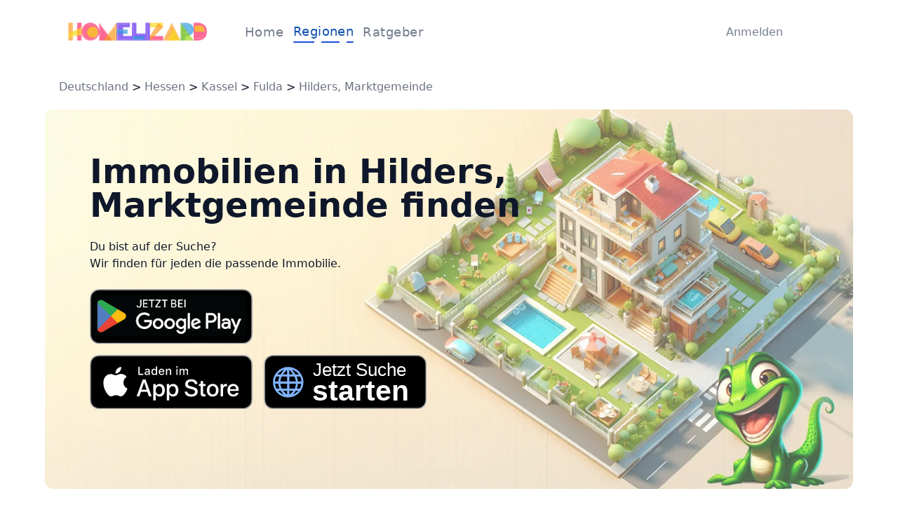

--- FILE ---
content_type: text/html; charset=utf-8
request_url: https://www.homelizard.de/regionen/deutschland/hessen/kassel/fulda/hilders,-marktgemeinde
body_size: 3861
content:
<!DOCTYPE html><html lang="de"><head><meta charSet="utf-8"/><meta name="viewport" content="width=device-width"/><title>Homelizard - Die Immobilien-App 🏠 Räume für Träume!</title><meta name="description" content="Immobilien kaufen, verkaufen, bewerten &amp; mieten =&gt; Alles in einer App: Homelizard ⭐️ Wir finden Deine Immobilie!"/><link rel="preload" as="image" imageSrcSet="/_next/image?url=%2F_next%2Fstatic%2Fmedia%2Fhero_image2.04015020.png&amp;w=1920&amp;q=75 1x, /_next/image?url=%2F_next%2Fstatic%2Fmedia%2Fhero_image2.04015020.png&amp;w=3840&amp;q=75 2x" fetchpriority="high"/><meta name="next-head-count" content="5"/><link rel="preload" href="/_next/static/css/1b4321ef2849fe07.css" as="style" crossorigin=""/><link rel="stylesheet" href="/_next/static/css/1b4321ef2849fe07.css" crossorigin="" data-n-g=""/><link rel="preload" href="/_next/static/css/da7eff67210bd60c.css" as="style" crossorigin=""/><link rel="stylesheet" href="/_next/static/css/da7eff67210bd60c.css" crossorigin="" data-n-p=""/><noscript data-n-css=""></noscript><script defer="" crossorigin="" nomodule="" src="/_next/static/chunks/polyfills-c67a75d1b6f99dc8.js"></script><script src="/_next/static/chunks/webpack-38141d45e2053ae4.js" defer="" crossorigin=""></script><script src="/_next/static/chunks/framework-7796b00cc083f0f3.js" defer="" crossorigin=""></script><script src="/_next/static/chunks/main-822c19d7b8ade1b9.js" defer="" crossorigin=""></script><script src="/_next/static/chunks/pages/_app-fd887a1f269f1b9c.js" defer="" crossorigin=""></script><script src="/_next/static/chunks/2121-9447c00aa615c34b.js" defer="" crossorigin=""></script><script src="/_next/static/chunks/2597-bf0a9263ead76f21.js" defer="" crossorigin=""></script><script src="/_next/static/chunks/pages/regionen/deutschland/%5B%5B...params%5D%5D-a4a22c444b1b737d.js" defer="" crossorigin=""></script><script src="/_next/static/kaeEwKB2WCtSThuvDK_J-/_buildManifest.js" defer="" crossorigin=""></script><script src="/_next/static/kaeEwKB2WCtSThuvDK_J-/_ssgManifest.js" defer="" crossorigin=""></script></head><body><div id="__next"><style>#nprogress{pointer-events:none}#nprogress .bar{background:#1252AE;position:fixed;z-index:1031;top:0;left:0;width:100%;height:3px}#nprogress .peg{display:block;position:absolute;right:0;width:100px;height:100%;box-shadow:0 0 10px #1252AE,0 0 5px #1252AE;opacity:1;-webkit-transform:rotate(3deg) translate(0px,-4px);-ms-transform:rotate(3deg) translate(0px,-4px);transform:rotate(3deg) translate(0px,-4px)}#nprogress .spinner{display:block;position:fixed;z-index:1031;top:15px;right:15px}#nprogress .spinner-icon{width:18px;height:18px;box-sizing:border-box;border:2px solid transparent;border-top-color:#1252AE;border-left-color:#1252AE;border-radius:50%;-webkit-animation:nprogress-spinner 400ms linear infinite;animation:nprogress-spinner 400ms linear infinite}.nprogress-custom-parent{overflow:hidden;position:relative}.nprogress-custom-parent #nprogress .bar,.nprogress-custom-parent #nprogress .spinner{position:absolute}@-webkit-keyframes nprogress-spinner{0%{-webkit-transform:rotate(0deg)}100%{-webkit-transform:rotate(360deg)}}@keyframes nprogress-spinner{0%{transform:rotate(0deg)}100%{transform:rotate(360deg)}}</style><div class="h-screen w-full"><header class="flex w-full items-center justify-between px-3 py-7 sm:px-6 lg:px-24 3xl:px-[18.75rem]"><div class="flex items-center"><a class="w-[130px] md:mr-8 md:w-[200px] xl:mr-10 2xl:mr-16 2xl:w-[260px]" href="/"><img alt="Logo" loading="lazy" width="260" height="47" decoding="async" data-nimg="1" class="w-full cursor-pointer" style="color:transparent" src="/_next/static/media/LogoHomelizard.6c80c410.svg"/></a><nav class="hidden w-[260px] items-center justify-evenly md:flex lg:w-[260px] xl:w-[280px] 2xl:w-[300px]"><div class="relative"><a class="2xl:text-xl text-lg font-normal tracking-wide text-grey_4" href="/">Home</a></div><div class="relative"><a class="2xl:text-xl text-lg font-normal tracking-wide text-blue_6" href="/regionen/deutschland">Regionen</a><div class="relative h-[2px] w-full animate-fadeIn rounded-3xl bg-blue-700"><div class="absolute left-[35%] h-full w-[12%] bg-white"></div><div class="absolute left-[76%] h-full w-[12%] bg-white"></div></div></div><div class="relative"><a class="2xl:text-xl text-lg font-normal tracking-wide text-grey_4" href="/ratgeber">Ratgeber</a></div></nav></div><div class="flex pr-20"><a class="inline-flex items-center justify-center ring-offset-background transition-colors focus-visible:outline-none focus-visible:ring-2 focus-visible:ring-ring focus-visible:ring-offset-2 disabled:pointer-events-none disabled:opacity-50 px-4 py-2 h-[26px] w-[60px] cursor-pointer rounded-sm bg-white pl-12 text-xs font-normal text-grey_4 hover:bg-white md:h-[36px] md:w-[90px] md:text-base 2xl:h-[40px] 2xl:w-[110px] 2xl:text-xl" href="/sign-in">Anmelden</a></div><button type="button" aria-haspopup="dialog" aria-expanded="false" aria-controls="radix-:R6tm:" data-state="closed" class="ml-3 block rounded-md border px-2 text-base text-blue_6 md:hidden">Menu</button></header><main><section class="w-full m-5"><div class="2xl:w-section-content-width-lg mx-auto w-section-content-width-sm max-w-section-content-max-width"><span><a class="text-gray-500" href="/regionen/deutschland">Deutschland</a> &gt; <a class="text-gray-500" href="/regionen/deutschland/hessen">Hessen</a> &gt; <a class="text-gray-500" href="/regionen/deutschland/hessen/kassel">Kassel</a> &gt; <a class="text-gray-500" href="/regionen/deutschland/hessen/kassel/fulda">Fulda</a> &gt; <a class="text-gray-500" href="/regionen/deutschland/hessen/kassel/fulda/hilders,-marktgemeinde">Hilders, Marktgemeinde</a></span></div></section><section class="w-full"><div class="2xl:w-section-content-width-lg mx-auto w-section-content-width-sm max-w-section-content-max-width"><div class="relative mb-6 h-[20rem] w-full rounded-xl md:h-auto"><img alt="bannerBig" fetchpriority="high" width="1320" height="620" decoding="async" data-nimg="1" class="h-full w-full rounded-xl object-cover object-right" style="color:transparent" srcSet="/_next/image?url=%2F_next%2Fstatic%2Fmedia%2Fhero_image2.04015020.png&amp;w=1920&amp;q=75 1x, /_next/image?url=%2F_next%2Fstatic%2Fmedia%2Fhero_image2.04015020.png&amp;w=3840&amp;q=75 2x" src="/_next/image?url=%2F_next%2Fstatic%2Fmedia%2Fhero_image2.04015020.png&amp;w=3840&amp;q=75"/><div class="absolute left-0 top-0 h-full w-full bg-white/30 pl-4 pt-4 md:pl-8 md:pt-16 xl:pl-16 "><div><h1 class="flex w-full flex-col text-3xl font-bold md:text-4xl lg:w-7/12 lg:text-5xl">Immobilien in Hilders, Marktgemeinde finden</h1><div class="mt-6 w-[50%] xl:w-4/12"><p class="text-base">Du bist auf der Suche?</p><p class="text-base">Wir finden für jeden die passende Immobilie.</p></div></div><div class=" w-[14rem] sm:w-[20rem]  lg:w-[30rem]"><div class="grid w-full grid-cols-2 grid-rows-2 gap-4 pt-6"><div class="col-start-1 col-end-1 row-start-1 row-end-1 "><a target="_blank" rel="noopener noreferrer" href="https://play.google.com/store/apps/details?id=de.prodactive.homelizard&amp;pcampaignid=pcampaignidMKT-Other-global-all-co-prtnr-py-PartBadge-Mar2515-1"><img alt="googlePlay" loading="lazy" width="120" height="40" decoding="async" data-nimg="1" class="w-full" style="color:transparent" src="/_next/static/media/play-store-badge.aeb3d9af.svg"/></a></div><div class="col-start-1 col-end-1 row-start-2 row-end-2 w-full "><a target="_blank" rel="noopener noreferrer" href="https://apps.apple.com/de/app/homelizard/id6456039265"><img alt="appStore " loading="lazy" width="120" height="40" decoding="async" data-nimg="1" class="w-full" style="color:transparent" src="/_next/static/media/app-store-badge.863ad1f1.svg"/></a></div><div class="col-start-2 col-end-2 row-start-2 row-end-2 w-full"><a href="/search-wizard/ObjectType"><img alt="web browser" loading="lazy" width="120" height="40" decoding="async" data-nimg="1" class="w-full" style="color:transparent" src="/_next/static/media/jetzt-suchen-badge.26d01844.svg"/></a></div></div></div></div></div><div class="my-20 flex justify-evenly pb-20"><div><div class="inline-block mb-6 mt-[80px]"><h2 class="space-x-2 text-2xl font-bold sm:text-3xl 3xl:text-4xl"><span class="text-[#2A323C]">Hilders, Marktgemeinde</span></h2><div class="flex items-center gap-4"><div class="h-[1px] grow-[4] bg-[#2A323C]"></div><div class="h-[1px] grow-[2] bg-[#1252AE80]"></div><div class="h-[1px] grow-[1] bg-[#1252AE40]"></div></div></div><p class="mb-12 text-sm text-[#737D8C]">Wir haben leider noch keine Erfahrung über Hilders, Marktgemeinde sammeln können.</p></div><img alt="" loading="lazy" width="1496" height="1425" decoding="async" data-nimg="1" class="h-full w-[20%] rounded-[0.5rem] object-cover" style="color:transparent" srcSet="/_next/image?url=%2F_next%2Fstatic%2Fmedia%2Flizzy-sitting.84b94a7d.png&amp;w=1920&amp;q=75 1x, /_next/image?url=%2F_next%2Fstatic%2Fmedia%2Flizzy-sitting.84b94a7d.png&amp;w=3840&amp;q=75 2x" src="/_next/image?url=%2F_next%2Fstatic%2Fmedia%2Flizzy-sitting.84b94a7d.png&amp;w=3840&amp;q=75"/></div></div></section></main><footer class="bg-white px-3 sm:px-6 lg:px-24 3xl:px-[18.75rem]"><div class="flex flex-wrap justify-between pb-10"><div class="md:w-1/2 2xl:w-[22%]"><p class="mb-2 text-xl font-semibold text-[#2A323C]">Über uns</p><ul><li class=" group flex cursor-pointer items-center py-2 text-base font-normal text-grey_4 duration-300 hover:text-blue_6"><img alt="panRight" loading="lazy" width="20" height="20" decoding="async" data-nimg="1" class="hidden animate-fadeIn duration-300 group-hover:block" style="color:transparent" src="/_next/static/media/panRight.e0334951.svg"/><a href="/regionen/deutschland">Regionen</a></li><li class=" group flex cursor-pointer items-center py-2 text-base font-normal text-grey_4 duration-300 hover:text-blue_6"><img alt="panRight" loading="lazy" width="20" height="20" decoding="async" data-nimg="1" class="hidden animate-fadeIn duration-300 group-hover:block" style="color:transparent" src="/_next/static/media/panRight.e0334951.svg"/><a href="/impressum-%2F-kontakt">Impressum</a></li><li class=" group flex cursor-pointer items-center py-2 text-base font-normal text-grey_4 duration-300 hover:text-blue_6"><img alt="panRight" loading="lazy" width="20" height="20" decoding="async" data-nimg="1" class="hidden animate-fadeIn duration-300 group-hover:block" style="color:transparent" src="/_next/static/media/panRight.e0334951.svg"/><a href="/datenschutzerkl%C3%A4rung">Privacy</a></li></ul></div><div class="md:w-1/2 2xl:w-[22%]"><p class="mb-2 text-xl font-semibold text-[#2A323C]">Direkt zur App</p><div class="w-[10rem]"><a target="_blank" rel="noopener noreferrer" href="https://play.google.com/store/apps/details?id=de.prodactive.homelizard&amp;pcampaignid=pcampaignidMKT-Other-global-all-co-prtnr-py-PartBadge-Mar2515-1"><img alt="googlePlay" loading="lazy" width="120" height="40" decoding="async" data-nimg="1" class="w-full" style="color:transparent" src="/_next/static/media/play-store-badge.aeb3d9af.svg"/></a><a target="_blank" rel="noopener noreferrer" href="https://apps.apple.com/de/app/homelizard/id6456039265"><img alt="appStore" loading="lazy" width="120" height="40" decoding="async" data-nimg="1" class="w-full" style="color:transparent" src="/_next/static/media/app-store-badge.863ad1f1.svg"/></a><a href="/search-wizard/ObjectType"><img alt="web browser" loading="lazy" width="120" height="40" decoding="async" data-nimg="1" class="w-full" style="color:transparent" src="/_next/static/media/jetzt-suchen-badge.26d01844.svg"/></a></div></div><div class="md:w-1/2 2xl:w-[22%]"><p class="mb-2 text-xl font-semibold text-[#2A323C]">Kontaktiere uns</p><div class="mb-4 flex items-center"><img alt="" loading="lazy" width="36" height="36" decoding="async" data-nimg="1" class="mr-3 h-9 w-9" style="color:transparent" src="/_next/static/media/email.c6b33e28.svg"/><div><p class="text-base font-normal text-[#2A323C]">E-mail</p><p class="text-sm font-normal text-grey_4"><a href="mailto:info@homelizard.com">info@homelizard.com</a></p></div></div><div class="mb-4 flex items-center"><img alt="" loading="lazy" width="36" height="36" decoding="async" data-nimg="1" class="mr-3 h-9 w-9" style="color:transparent" src="/_next/static/media/phone.ecd7661b.svg"/><div><p class="text-base font-normal text-[#2A323C]">Telefon</p><p class="text-sm font-normal text-grey_4">+49 89 904227900</p></div></div><div class="mb-4 flex items-center"><img alt="" loading="lazy" width="36" height="36" decoding="async" data-nimg="1" class="mr-3 h-9 w-9" style="color:transparent" src="/_next/static/media/location.f5fff699.svg"/><div><p class="text-base font-normal text-[#2A323C]">Sitz der Gesellschaft</p><p class="w-[200px] text-sm font-normal text-grey_4">WSDI GmbH <br/>Eschenstraße 18 <br/>87766 Memmingerberg</p></div></div><div class="mb-4 flex items-center"><img alt="" loading="lazy" width="36" height="36" decoding="async" data-nimg="1" class="mr-3 h-9 w-9" style="color:transparent" src="/_next/static/media/email.c6b33e28.svg"/><div><p class="text-base font-normal text-[#2A323C]">Postanschrift</p><p class="w-[200px] text-sm font-normal text-grey_4">WSDI GmbH <br/>Donaustr. 38 <br/>87700 Memmingen</p></div></div></div></div><div class="item-center border-gray flex justify-between border-t-[1px] py-5"><div class="item-center flex"><span class="text-sm font-semibold text-grey_4">Copyright © 2024 WSDI GmbH. Crafted with</span><img alt="" loading="lazy" width="26" height="24" decoding="async" data-nimg="1" class="w-5" style="color:transparent" src="/_next/static/media/heartRed.dc265e3d.svg"/></div></div></footer></div><div class="Toastify"></div></div><script id="__NEXT_DATA__" type="application/json" crossorigin="">{"props":{"pageProps":{"regionType":5,"ortNotFoundProps":{"regionData":null,"bundesland":{"name":"Hessen","path":"hessen"},"regierungsbezirk":{"name":"Kassel","path":"kassel"},"landkreis":{"name":"Fulda","path":"fulda"},"ort":{"name":"Hilders, Marktgemeinde","path":"hilders,-marktgemeinde"}}},"__N_SSG":true},"page":"/regionen/deutschland/[[...params]]","query":{"params":["hessen","kassel","fulda","hilders,-marktgemeinde"]},"buildId":"kaeEwKB2WCtSThuvDK_J-","runtimeConfig":{"googleMapsApiKey":"AIzaSyAYaBReet3Sl2hmg9mN-AWtP1ROTQFEAgQ","googleTag":"G-R7YCVH70H3"},"isFallback":false,"gsp":true,"locale":"de","locales":["de","en"],"defaultLocale":"de","scriptLoader":[]}</script></body></html>

--- FILE ---
content_type: image/svg+xml
request_url: https://www.homelizard.de/_next/static/media/location.f5fff699.svg
body_size: 549
content:
<svg width="36" height="36" viewBox="0 0 36 36" fill="none" xmlns="http://www.w3.org/2000/svg">
<rect width="36" height="36" rx="18" fill="#1252AE" fill-opacity="0.12"/>
<path d="M18 12C19.65 12 21 13.35 21 15C21 16.575 19.425 19.125 18 20.925C16.575 19.05 15 16.575 15 15C15 13.35 16.35 12 18 12ZM18 10.5C15.525 10.5 13.5 12.525 13.5 15C13.5 18.375 18 23.25 18 23.25C18 23.25 22.5 18.3 22.5 15C22.5 12.525 20.475 10.5 18 10.5ZM18 13.5C17.175 13.5 16.5 14.175 16.5 15C16.5 15.825 17.175 16.5 18 16.5C18.825 16.5 19.5 15.825 19.5 15C19.5 14.175 18.825 13.5 18 13.5ZM24 23.25C24 24.9 21.3 26.25 18 26.25C14.7 26.25 12 24.9 12 23.25C12 22.275 12.9 21.45 14.325 20.85L14.775 21.525C14.025 21.9 13.5 22.35 13.5 22.875C13.5 23.925 15.525 24.75 18 24.75C20.475 24.75 22.5 23.925 22.5 22.875C22.5 22.35 21.975 21.9 21.15 21.525L21.6 20.85C23.1 21.45 24 22.275 24 23.25Z" fill="#1252AE"/>
</svg>


--- FILE ---
content_type: image/svg+xml
request_url: https://www.homelizard.de/_next/static/media/phone.ecd7661b.svg
body_size: 286
content:
<svg width="36" height="36" viewBox="0 0 36 36" fill="none" xmlns="http://www.w3.org/2000/svg">
<rect width="36" height="36" rx="18" fill="#1252AE" fill-opacity="0.12"/>
<path d="M13.95 17.1C15 19.2 16.8 20.925 18.9 22.05L20.55 20.4C20.775 20.175 21.075 20.1 21.3 20.25C22.125 20.55 23.025 20.7 24 20.7C24.45 20.7 24.75 21 24.75 21.45V24C24.75 24.45 24.45 24.75 24 24.75C16.95 24.75 11.25 19.05 11.25 12C11.25 11.55 11.625 11.25 12 11.25H14.625C15.075 11.25 15.375 11.55 15.375 12C15.375 12.9 15.525 13.8 15.825 14.7C15.9 14.925 15.825 15.225 15.675 15.45L13.95 17.1ZM19.5 11.25C19.05 11.25 18.75 11.55 18.75 12C18.75 12.45 19.05 12.75 19.5 12.75C19.95 12.75 20.25 12.45 20.25 12C20.25 11.55 19.95 11.25 19.5 11.25ZM21.75 11.25C21.3 11.25 21 11.55 21 12C21 12.45 21.3 12.75 21.75 12.75C22.2 12.75 22.5 12.45 22.5 12C22.5 11.55 22.2 11.25 21.75 11.25ZM24 11.25C23.55 11.25 23.25 11.55 23.25 12C23.25 12.45 23.55 12.75 24 12.75C24.45 12.75 24.75 12.45 24.75 12C24.75 11.55 24.45 11.25 24 11.25ZM19.5 13.5C19.05 13.5 18.75 13.8 18.75 14.25C18.75 14.7 19.05 15 19.5 15C19.95 15 20.25 14.7 20.25 14.25C20.25 13.8 19.95 13.5 19.5 13.5ZM21.75 13.5C21.3 13.5 21 13.8 21 14.25C21 14.7 21.3 15 21.75 15C22.2 15 22.5 14.7 22.5 14.25C22.5 13.8 22.2 13.5 21.75 13.5ZM24 13.5C23.55 13.5 23.25 13.8 23.25 14.25C23.25 14.7 23.55 15 24 15C24.45 15 24.75 14.7 24.75 14.25C24.75 13.8 24.45 13.5 24 13.5ZM19.5 15.75C19.05 15.75 18.75 16.05 18.75 16.5C18.75 16.95 19.05 17.25 19.5 17.25C19.95 17.25 20.25 16.95 20.25 16.5C20.25 16.05 19.95 15.75 19.5 15.75ZM21.75 15.75C21.3 15.75 21 16.05 21 16.5C21 16.95 21.3 17.25 21.75 17.25C22.2 17.25 22.5 16.95 22.5 16.5C22.5 16.05 22.2 15.75 21.75 15.75ZM24 15.75C23.55 15.75 23.25 16.05 23.25 16.5C23.25 16.95 23.55 17.25 24 17.25C24.45 17.25 24.75 16.95 24.75 16.5C24.75 16.05 24.45 15.75 24 15.75Z" fill="#1252AE"/>
</svg>


--- FILE ---
content_type: image/svg+xml
request_url: https://www.homelizard.de/_next/static/media/email.c6b33e28.svg
body_size: 6
content:
<svg width="36" height="36" viewBox="0 0 36 36" fill="none" xmlns="http://www.w3.org/2000/svg">
<rect width="36" height="36" rx="18" fill="#1252AE" fill-opacity="0.12"/>
<path d="M25.5 13.5C25.5 12.675 24.825 12 24 12H12C11.175 12 10.5 12.675 10.5 13.5V22.5C10.5 23.325 11.175 24 12 24H24C24.825 24 25.5 23.325 25.5 22.5V13.5ZM24 13.5L18 17.25L12 13.5H24ZM24 22.5H12V15L18 18.75L24 15V22.5Z" fill="#1252AE"/>
</svg>


--- FILE ---
content_type: application/javascript; charset=utf-8
request_url: https://www.homelizard.de/_next/static/chunks/pages/_app-fd887a1f269f1b9c.js
body_size: 234876
content:
(self.webpackChunk_N_E=self.webpackChunk_N_E||[]).push([[2888],{6174:function(e,t,r){"use strict";r.r(t),r.d(t,{ClientClerkProvider:function(){return c}});var n=r(3809),i=r(2876),a=r(2784),o=r(8595),s=r(9971),l=r(1127);let u=()=>{let{push:e}=(0,i.useRouter)(),t=(0,i.usePathname)()+(0,i.useSearchParams)().toString();return(0,a.useEffect)(()=>{window.__clerk_nav_ref=t=>t===window.location.href.replace(window.location.origin,"")?(e(t),Promise.resolve()):new Promise(r=>{window.__clerk_nav_resolves_ref?window.__clerk_nav_resolves_ref.push(r):window.__clerk_nav_resolves_ref=[r],e(t)})},[t]),(0,a.useEffect)(()=>{window.__clerk_nav_resolves_ref&&window.__clerk_nav_resolves_ref.length&&window.__clerk_nav_resolves_ref.forEach(e=>e()),window.__clerk_nav_resolves_ref=[]}),(0,a.useCallback)(e=>window.__clerk_nav_ref(e),[])},c=e=>{let{__unstable_invokeMiddlewareOnAuthStateChange:t=!0}=e,r=(0,i.useRouter)(),c=u();(0,s.G)(()=>{window.__unstable__onBeforeSetActive=()=>{t&&(r.refresh(),r.push(window.location.href))},window.__unstable__onAfterSetActive=()=>{r.refresh()}},[]);let d=(0,l.V)({...e,navigate:c});return a.createElement(o.f,{options:d},a.createElement(n.El,{...d}))}},8595:function(e,t,r){"use strict";r.d(t,{f:function(){return a}});var n=r(2784);let i=n.createContext(void 0);i.displayName="ClerkNextOptionsCtx";let a=e=>{let{children:t,options:r}=e;return n.createElement(i.Provider,{value:{value:r}},t)}},9971:function(e,t,r){"use strict";r.d(t,{G:function(){return i}});var n=r(2784);let i="undefined"!=typeof window?n.useLayoutEffect:n.useEffect},1127:function(e,t,r){"use strict";r.d(t,{V:function(){return i}});var n=r(4406);let i=e=>({...e,frontendApi:e.frontendApi||n.env.NEXT_PUBLIC_CLERK_FRONTEND_API||"",publishableKey:e.publishableKey||"pk_test_bmF0aW9uYWwtd2hpcHBldC03MS5jbGVyay5hY2NvdW50cy5kZXYk",clerkJSUrl:e.clerkJSUrl||n.env.NEXT_PUBLIC_CLERK_JS,clerkJSVersion:e.clerkJSVersion||n.env.NEXT_PUBLIC_CLERK_JS_VERSION,proxyUrl:e.proxyUrl||n.env.NEXT_PUBLIC_CLERK_PROXY_URL||"",domain:e.domain||n.env.NEXT_PUBLIC_CLERK_DOMAIN||"",isSatellite:e.isSatellite||"true"===n.env.NEXT_PUBLIC_CLERK_IS_SATELLITE,signInUrl:e.signInUrl||"/sign-in",signUpUrl:e.signUpUrl||"/register",afterSignInUrl:e.afterSignInUrl||n.env.NEXT_PUBLIC_CLERK_AFTER_SIGN_IN_URL||"",afterSignUpUrl:e.afterSignUpUrl||n.env.NEXT_PUBLIC_CLERK_AFTER_SIGN_UP_URL||"",sdkMetadata:{name:"@clerk/nextjs",version:"4.29.5"}})},3809:function(e,t,r){"use strict";r.d(t,{vn:function(){return tw},El:function(){return tf},Cv:function(){return t_},CH:function(){return tA},tj:function(){return tb},kO:function(){return R},aC:function(){return ty},ll:function(){return tE},zq:function(){return tS},QS:function(){return tC},aF:function(){return tx}});var n,i,a,o,s,l,u,c,d,h={};r.r(h),r.d(h,{SWRConfig:function(){return eq},default:function(){return eG},mutate:function(){return eD},preload:function(){return eV},unstable_serialize:function(){return eQ},useSWRConfig:function(){return eU}}),r(4753);var f=e=>"undefined"!=typeof atob&&"function"==typeof atob?atob(e):"undefined"!=typeof global&&global.Buffer?new global.Buffer(e,"base64").toString():e,p="pk_live_";function g(e){if(!m(e=e||""))return null;let t=e.startsWith(p)?"production":"development",r=f(e.split("_")[2]);return r.endsWith("$")?{instanceType:t,frontendApi:r=r.slice(0,-1)}:null}function m(e){let t=(e=e||"").startsWith(p)||e.startsWith("pk_test_"),r=f(e.split("_")[2]||"").endsWith("$");return t&&r}var y=Object.defineProperty,v=Object.getOwnPropertyDescriptor,A=Object.getOwnPropertyNames,b=Object.prototype.hasOwnProperty,_=(e,t,r,n)=>{if(t&&"object"==typeof t||"function"==typeof t)for(let i of A(t))b.call(e,i)||i===r||y(e,i,{get:()=>t[i],enumerable:!(n=v(t,i))||n.enumerable});return e},w=r(2784),x=()=>!1,E=()=>{try{return!0}catch(e){}return!1},S=new Set,C=(e,t,r)=>{let n=x()||E(),i=r??e;S.has(i)||n||(S.add(i),console.warn(`Clerk - DEPRECATION WARNING: "${e}" is deprecated and will be removed in the next major release.
${t}`))};new Proxy({Expired:"expired",Failed:"failed"},{get:(e,t,r)=>(C("MagicLinkErrorCode","Use `EmailLinkErrorCode` instead."),Reflect.get(e,t,r))});var k=Object.freeze({InvalidFrontendApiErrorMessage:"The frontendApi passed to Clerk is invalid. You can get your Frontend API key at https://dashboard.clerk.com/last-active?path=api-keys. (key={{key}})",InvalidProxyUrlErrorMessage:"The proxyUrl passed to Clerk is invalid. The expected value for proxyUrl is an absolute URL or a relative path with a leading '/'. (key={{url}})",InvalidPublishableKeyErrorMessage:"The publishableKey passed to Clerk is invalid. You can get your Publishable key at https://dashboard.clerk.com/last-active?path=api-keys. (key={{key}})",MissingPublishableKeyErrorMessage:"Missing publishableKey. You can get your key at https://dashboard.clerk.com/last-active?path=api-keys."});let O="Clerk: Unsupported usage of isSatellite, domain or proxyUrl. The usage of isSatellite, domain or proxyUrl as function is not supported in non-browser environments.",I=function({packageName:e,customMessages:t}){let r=e,n={...k,...t};function i(e,t){if(!t)return`${r}: ${e}`;let n=e;for(let r of e.matchAll(/{{([a-zA-Z0-9-_]+)}}/g)){let e=(t[r[1]]||"").toString();n=n.replace(`{{${r[1]}}}`,e)}return`${r}: ${n}`}return{setPackageName({packageName:e}){return"string"==typeof e&&(r=e),this},setMessages({customMessages:e}){return Object.assign(n,e||{}),this},throwInvalidPublishableKeyError(e){throw Error(i(n.InvalidPublishableKeyErrorMessage,e))},throwInvalidFrontendApiError(e){throw Error(i(n.InvalidFrontendApiErrorMessage,e))},throwInvalidProxyUrl(e){throw Error(i(n.InvalidProxyUrlErrorMessage,e))},throwMissingPublishableKeyError(){throw Error(i(n.MissingPublishableKeyErrorMessage))}}}({packageName:"@clerk/react"});function R(e){I.setMessages(e).setPackageName(e)}let T=new Map;var M=(e,t,r)=>{if(!t.has(e))throw TypeError("Cannot "+r)},P=(e,t,r)=>(M(e,t,"read from private field"),r?r.call(e):t.get(e)),D=(e,t,r)=>{if(t.has(e))throw TypeError("Cannot add the same private member more than once");t instanceof WeakSet?t.add(e):t.set(e,r)},j=(e,t,r,n)=>(M(e,t,"write to private field"),n?n.call(e,r):t.set(e,r),r);function N(){return"undefined"!=typeof window}function L(e,t,r){return"function"==typeof e?e(t):void 0!==e?e:void 0!==r?r:void 0}async function z(e="",t){let{async:r,defer:n,beforeLoad:i,crossOrigin:a}=t||{};return new Promise((t,o)=>{e||o("loadScript cannot be called without a src"),document&&document.body||o("loadScript cannot be called when document does not exist");let s=document.createElement("script");a&&s.setAttribute("crossorigin",a),s.async=r||!1,s.defer=n||!1,s.addEventListener("load",()=>{s.remove(),t(s)}),s.addEventListener("error",()=>{s.remove(),o()}),s.src=e,i?.(s),document.body.appendChild(s)})}function B(e){return e.startsWith("/")}RegExp("bot|spider|crawl|APIs-Google|AdsBot|Googlebot|mediapartners|Google Favicon|FeedFetcher|Google-Read-Aloud|DuplexWeb-Google|googleweblight|bing|yandex|baidu|duckduck|yahoo|ecosia|ia_archiver|facebook|instagram|pinterest|reddit|slack|twitter|whatsapp|youtube|semrush","i");let{isDevOrStagingUrl:F}=function(){let e=[".lcl.dev",".stg.dev",".lclstage.dev",".stgstage.dev",".dev.lclclerk.com",".stg.lclclerk.com",".accounts.lclclerk.com","accountsstage.dev","accounts.dev"],t=new Map;return{isDevOrStagingUrl:r=>{if(!r)return!1;let n="string"==typeof r?r:r.hostname,i=t.get(n);return void 0===i&&(i=e.some(e=>n.endsWith(e)),t.set(n,i)),i}}}(),U=e=>{if(e)return e;let t=V("4.30.3");return t?"snapshot"===t?"4.68.2":t:W("4.30.3")},V=e=>e.match(/-(.*)\./)?.[1],W=e=>e.split(".")[0],H=e=>{let{frontendApi:t,publishableKey:r}=e;return r||t||I.throwMissingPublishableKeyError(),z(Q(e),{async:!0,crossOrigin:"anonymous",beforeLoad:Z(e)}).catch(()=>{throw Error("Clerk: Failed to load Clerk")})},Q=e=>{let{clerkJSUrl:t,clerkJSVariant:r,clerkJSVersion:n,proxyUrl:i,domain:a,publishableKey:o,frontendApi:s}=e;if(t)return t;let l="";l=i&&(!i||/^http(s)?:\/\//.test(i||"")||B(i))?(i?B(i)?new URL(i,window.location.origin).toString():i:"").replace(/http(s)?:\/\//,""):a&&!F(g(o)?.frontendApi||s||"")?function(e){let t;if(!e)return"";if(e.match(/^(clerk\.)+\w*$/))t=/(clerk\.)*(?=clerk\.)/;else{if(e.match(/\.clerk.accounts/))return e;t=/^(clerk\.)*/gi}let r=e.replace(t,"");return`clerk.${r}`}(a):g(o)?.frontendApi||s||"";let u=r?`${r.replace(/\.+$/,"")}.`:"",c=U(n);return`https://${l}/npm/@clerk/clerk-js@${c}/dist/clerk.${u}browser.js`},Z=e=>t=>{let{publishableKey:r,frontendApi:n,proxyUrl:i,domain:a}=e;r?t.setAttribute("data-clerk-publishable-key",r):n&&t.setAttribute("data-clerk-frontend-api",n),i&&t.setAttribute("data-clerk-proxy-url",i),a&&t.setAttribute("data-clerk-domain",a)},K=class e{constructor(e){this.clerkjs=null,this.preopenSignIn=null,this.preopenSignUp=null,this.preopenUserProfile=null,this.preopenOrganizationProfile=null,this.preopenCreateOrganization=null,this.premountSignInNodes=new Map,this.premountSignUpNodes=new Map,this.premountUserProfileNodes=new Map,this.premountUserButtonNodes=new Map,this.premountOrganizationProfileNodes=new Map,this.premountCreateOrganizationNodes=new Map,this.premountOrganizationSwitcherNodes=new Map,this.premountOrganizationListNodes=new Map,this.premountMethodCalls=new Map,this.loadedListeners=[],D(this,o,!1),D(this,s,void 0),D(this,l,void 0),D(this,u,void 0),D(this,c,void 0),this.isReady=()=>!!this.clerkjs?.isReady(),this.buildSignInUrl=e=>{let t=()=>this.clerkjs?.buildSignInUrl(e)||"";if(this.clerkjs&&P(this,o))return t();this.premountMethodCalls.set("buildSignInUrl",t)},this.buildSignUpUrl=e=>{let t=()=>this.clerkjs?.buildSignUpUrl(e)||"";if(this.clerkjs&&P(this,o))return t();this.premountMethodCalls.set("buildSignUpUrl",t)},this.buildUserProfileUrl=()=>{let e=()=>this.clerkjs?.buildUserProfileUrl()||"";if(this.clerkjs&&P(this,o))return e();this.premountMethodCalls.set("buildUserProfileUrl",e)},this.buildCreateOrganizationUrl=()=>{let e=()=>this.clerkjs?.buildCreateOrganizationUrl()||"";if(this.clerkjs&&P(this,o))return e();this.premountMethodCalls.set("buildCreateOrganizationUrl",e)},this.buildOrganizationProfileUrl=()=>{let e=()=>this.clerkjs?.buildOrganizationProfileUrl()||"";if(this.clerkjs&&P(this,o))return e();this.premountMethodCalls.set("buildOrganizationProfileUrl",e)},this.buildHomeUrl=()=>{let e=()=>this.clerkjs?.buildHomeUrl()||"";if(this.clerkjs&&P(this,o))return e();this.premountMethodCalls.set("buildHomeUrl",e)},this.buildUrlWithAuth=(e,t)=>{let r=()=>this.clerkjs?.buildUrlWithAuth(e,t)||"";if(this.clerkjs&&P(this,o))return r();this.premountMethodCalls.set("buildUrlWithAuth",r)},this.handleUnauthenticated=()=>{let e=()=>this.clerkjs?.handleUnauthenticated();this.clerkjs&&P(this,o)?e():this.premountMethodCalls.set("handleUnauthenticated",e)},this.addOnLoaded=e=>{this.loadedListeners.push(e)},this.emitLoaded=()=>{this.loadedListeners.forEach(e=>e()),this.loadedListeners=[]},this.hydrateClerkJS=e=>{if(!e)throw Error("Failed to hydrate latest Clerk JS");return this.clerkjs=e,this.premountMethodCalls.forEach(e=>e()),null!==this.preopenSignIn&&e.openSignIn(this.preopenSignIn),null!==this.preopenSignUp&&e.openSignUp(this.preopenSignUp),null!==this.preopenUserProfile&&e.openUserProfile(this.preopenUserProfile),null!==this.preopenOrganizationProfile&&e.openOrganizationProfile(this.preopenOrganizationProfile),null!==this.preopenCreateOrganization&&e.openCreateOrganization(this.preopenCreateOrganization),this.premountSignInNodes.forEach((t,r)=>{e.mountSignIn(r,t)}),this.premountSignUpNodes.forEach((t,r)=>{e.mountSignUp(r,t)}),this.premountUserProfileNodes.forEach((t,r)=>{e.mountUserProfile(r,t)}),this.premountUserButtonNodes.forEach((t,r)=>{e.mountUserButton(r,t)}),this.premountOrganizationListNodes.forEach((t,r)=>{e.mountOrganizationList(r,t)}),j(this,o,!0),this.emitLoaded(),this.clerkjs},this.__unstable__updateProps=e=>{this.clerkjs&&"__unstable__updateProps"in this.clerkjs&&this.clerkjs.__unstable__updateProps(e)},this.setActive=({session:e,organization:t,beforeEmit:r})=>this.clerkjs?this.clerkjs.setActive({session:e,organization:t,beforeEmit:r}):Promise.reject(),this.setSession=(e,t)=>(C("setSession","Use `Clerk.setActive` instead"),this.setActive({session:e,beforeEmit:t})),this.openSignIn=e=>{this.clerkjs&&P(this,o)?this.clerkjs.openSignIn(e):this.preopenSignIn=e},this.closeSignIn=()=>{this.clerkjs&&P(this,o)?this.clerkjs.closeSignIn():this.preopenSignIn=null},this.openUserProfile=e=>{this.clerkjs&&P(this,o)?this.clerkjs.openUserProfile(e):this.preopenUserProfile=e},this.closeUserProfile=()=>{this.clerkjs&&P(this,o)?this.clerkjs.closeUserProfile():this.preopenUserProfile=null},this.openOrganizationProfile=e=>{this.clerkjs&&P(this,o)?this.clerkjs.openOrganizationProfile(e):this.preopenOrganizationProfile=e},this.closeOrganizationProfile=()=>{this.clerkjs&&P(this,o)?this.clerkjs.closeOrganizationProfile():this.preopenOrganizationProfile=null},this.openCreateOrganization=e=>{this.clerkjs&&P(this,o)?this.clerkjs.openCreateOrganization(e):this.preopenCreateOrganization=e},this.closeCreateOrganization=()=>{this.clerkjs&&P(this,o)?this.clerkjs.closeCreateOrganization():this.preopenCreateOrganization=null},this.openSignUp=e=>{this.clerkjs&&P(this,o)?this.clerkjs.openSignUp(e):this.preopenSignUp=e},this.closeSignUp=()=>{this.clerkjs&&P(this,o)?this.clerkjs.closeSignUp():this.preopenSignUp=null},this.mountSignIn=(e,t)=>{this.clerkjs&&P(this,o)?this.clerkjs.mountSignIn(e,t):this.premountSignInNodes.set(e,t)},this.unmountSignIn=e=>{this.clerkjs&&P(this,o)?this.clerkjs.unmountSignIn(e):this.premountSignInNodes.delete(e)},this.mountSignUp=(e,t)=>{this.clerkjs&&P(this,o)?this.clerkjs.mountSignUp(e,t):this.premountSignUpNodes.set(e,t)},this.unmountSignUp=e=>{this.clerkjs&&P(this,o)?this.clerkjs.unmountSignUp(e):this.premountSignUpNodes.delete(e)},this.mountUserProfile=(e,t)=>{this.clerkjs&&P(this,o)?this.clerkjs.mountUserProfile(e,t):this.premountUserProfileNodes.set(e,t)},this.unmountUserProfile=e=>{this.clerkjs&&P(this,o)?this.clerkjs.unmountUserProfile(e):this.premountUserProfileNodes.delete(e)},this.mountOrganizationProfile=(e,t)=>{this.clerkjs&&P(this,o)?this.clerkjs.mountOrganizationProfile(e,t):this.premountOrganizationProfileNodes.set(e,t)},this.unmountOrganizationProfile=e=>{this.clerkjs&&P(this,o)?this.clerkjs.unmountOrganizationProfile(e):this.premountOrganizationProfileNodes.delete(e)},this.mountCreateOrganization=(e,t)=>{this.clerkjs&&P(this,o)?this.clerkjs.mountCreateOrganization(e,t):this.premountCreateOrganizationNodes.set(e,t)},this.unmountCreateOrganization=e=>{this.clerkjs&&P(this,o)?this.clerkjs.unmountCreateOrganization(e):this.premountCreateOrganizationNodes.delete(e)},this.mountOrganizationSwitcher=(e,t)=>{this.clerkjs&&P(this,o)?this.clerkjs.mountOrganizationSwitcher(e,t):this.premountOrganizationSwitcherNodes.set(e,t)},this.unmountOrganizationSwitcher=e=>{this.clerkjs&&P(this,o)?this.clerkjs.unmountOrganizationSwitcher(e):this.premountOrganizationSwitcherNodes.delete(e)},this.mountOrganizationList=(e,t)=>{this.clerkjs&&P(this,o)?this.clerkjs.mountOrganizationList(e,t):this.premountOrganizationListNodes.set(e,t)},this.unmountOrganizationList=e=>{this.clerkjs&&P(this,o)?this.clerkjs.unmountOrganizationList(e):this.premountOrganizationListNodes.delete(e)},this.mountUserButton=(e,t)=>{this.clerkjs&&P(this,o)?this.clerkjs.mountUserButton(e,t):this.premountUserButtonNodes.set(e,t)},this.unmountUserButton=e=>{this.clerkjs&&P(this,o)?this.clerkjs.unmountUserButton(e):this.premountUserButtonNodes.delete(e)},this.addListener=e=>{let t=()=>this.clerkjs?.addListener(e);return this.clerkjs?t():(this.premountMethodCalls.set("addListener",t),()=>this.premountMethodCalls.delete("addListener"))},this.navigate=e=>{let t=()=>this.clerkjs?.navigate(e);this.clerkjs&&P(this,o)?t():this.premountMethodCalls.set("navigate",t)},this.redirectWithAuth=(...e)=>{let t=()=>this.clerkjs?.redirectWithAuth(...e);this.clerkjs&&P(this,o)?t():this.premountMethodCalls.set("redirectWithAuth",t)},this.redirectToSignIn=e=>{let t=()=>this.clerkjs?.redirectToSignIn(e);this.clerkjs&&P(this,o)?t():this.premountMethodCalls.set("redirectToSignIn",t)},this.redirectToSignUp=e=>{let t=()=>this.clerkjs?.redirectToSignUp(e);this.clerkjs&&P(this,o)?t():this.premountMethodCalls.set("redirectToSignUp",t)},this.redirectToUserProfile=()=>{let e=()=>this.clerkjs?.redirectToUserProfile();this.clerkjs&&P(this,o)?e():this.premountMethodCalls.set("redirectToUserProfile",e)},this.redirectToHome=()=>{let e=()=>this.clerkjs?.redirectToHome();this.clerkjs&&P(this,o)?e():this.premountMethodCalls.set("redirectToHome",e)},this.redirectToOrganizationProfile=()=>{let e=()=>this.clerkjs?.redirectToOrganizationProfile();this.clerkjs&&P(this,o)?e():this.premountMethodCalls.set("redirectToOrganizationProfile",e)},this.redirectToCreateOrganization=()=>{let e=()=>this.clerkjs?.redirectToCreateOrganization();this.clerkjs&&P(this,o)?e():this.premountMethodCalls.set("redirectToCreateOrganization",e)},this.handleRedirectCallback=e=>{let t=()=>this.clerkjs?.handleRedirectCallback(e);this.clerkjs&&P(this,o)?t()?.catch(()=>{}):this.premountMethodCalls.set("handleRedirectCallback",t)},this.handleMagicLinkVerification=async e=>{C("handleMagicLinkVerification","Use `handleEmailLinkVerification` instead.");let t=()=>this.clerkjs?.handleMagicLinkVerification(e);if(this.clerkjs&&P(this,o))return t();this.premountMethodCalls.set("handleMagicLinkVerification",t)},this.handleEmailLinkVerification=async e=>{let t=()=>this.clerkjs?.handleEmailLinkVerification(e);if(this.clerkjs&&P(this,o))return t();this.premountMethodCalls.set("handleEmailLinkVerification",t)},this.authenticateWithMetamask=async e=>{let t=()=>this.clerkjs?.authenticateWithMetamask(e);if(this.clerkjs&&P(this,o))return t();this.premountMethodCalls.set("authenticateWithMetamask",t)},this.createOrganization=async e=>{let t=()=>this.clerkjs?.createOrganization(e);if(this.clerkjs&&P(this,o))return t();this.premountMethodCalls.set("createOrganization",t)},this.getOrganizationMemberships=async()=>{let e=()=>this.clerkjs?.getOrganizationMemberships();if(this.clerkjs&&P(this,o))return e();this.premountMethodCalls.set("getOrganizationMemberships",e)},this.getOrganization=async e=>{let t=()=>this.clerkjs?.getOrganization(e);if(this.clerkjs&&P(this,o))return t();this.premountMethodCalls.set("getOrganization",t)},this.signOut=async(e,t)=>{let r=()=>this.clerkjs?.signOut(e,t);if(this.clerkjs&&P(this,o))return r();this.premountMethodCalls.set("signOut",r)};let{Clerk:t=null,frontendApi:r,publishableKey:n}=e||{};j(this,u,r),j(this,c,n),j(this,l,e?.proxyUrl),j(this,s,e?.domain),this.options=e,this.Clerk=t,this.mode=N()?"browser":"server",this.loadClerkJS()}get publishableKey(){return P(this,c)}get loaded(){return P(this,o)}static getOrCreateInstance(t){return N()&&P(this,d)&&(!t.Clerk||P(this,d).Clerk===t.Clerk)||j(this,d,new e(t)),P(this,d)}get domain(){if("undefined"!=typeof window&&window.location)return L(P(this,s),new URL(window.location.href),"");if("function"==typeof P(this,s))throw Error(O);return P(this,s)||""}get proxyUrl(){if("undefined"!=typeof window&&window.location)return L(P(this,l),new URL(window.location.href),"");if("function"==typeof P(this,l))throw Error(O);return P(this,l)||""}get sdkMetadata(){return this.clerkjs?.sdkMetadata||this.options.sdkMetadata||void 0}get instanceType(){return this.clerkjs?.instanceType}get frontendApi(){return this.clerkjs?.frontendApi||P(this,u)||""}get isStandardBrowser(){return this.clerkjs?.isStandardBrowser||this.options.standardBrowser||!1}get isSatellite(){if("undefined"!=typeof window&&window.location)return L(this.options.isSatellite,new URL(window.location.href),!1);if("function"==typeof this.options.isSatellite)throw Error(O);return!1}async loadClerkJS(){if(!("browser"!==this.mode||P(this,o))){"undefined"!=typeof window&&(window.__clerk_frontend_api=this.frontendApi,window.__clerk_publishable_key=this.publishableKey,window.__clerk_proxy_url=this.proxyUrl,window.__clerk_domain=this.domain);try{if(this.Clerk){var e;let t;(e=this.Clerk,"function"==typeof e)?(t=new this.Clerk(this.publishableKey||this.frontendApi||"",{proxyUrl:this.proxyUrl,domain:this.domain}),await t.load(this.options)):(t=this.Clerk).isReady()||await t.load(this.options),r.g.Clerk=t}else{if(r.g.Clerk||await H({...this.options,frontendApi:this.frontendApi,publishableKey:this.publishableKey,proxyUrl:this.proxyUrl,domain:this.domain}),!r.g.Clerk)throw Error("Failed to download latest ClerkJS. Contact support@clerk.com.");await r.g.Clerk.load(this.options)}if(r.g.Clerk.sdkMetadata=this.options.sdkMetadata??{name:"@clerk/clerk-react",version:"4.30.3"},r.g.Clerk?.loaded||r.g.Clerk?.isReady())return this.hydrateClerkJS(r.g.Clerk);return}catch(e){console.error(e.stack||e.message||e);return}}}get version(){return this.clerkjs?.version}get client(){return this.clerkjs?this.clerkjs.client:void 0}get session(){return this.clerkjs?this.clerkjs.session:void 0}get user(){return this.clerkjs?this.clerkjs.user:void 0}get organization(){return this.clerkjs?this.clerkjs.organization:void 0}get __unstable__environment(){return this.clerkjs?this.clerkjs.__unstable__environment:void 0}__unstable__setEnvironment(...e){this.clerkjs&&"__unstable__setEnvironment"in this.clerkjs&&this.clerkjs.__unstable__setEnvironment(e)}};o=new WeakMap,s=new WeakMap,l=new WeakMap,u=new WeakMap,c=new WeakMap,D(K,d=new WeakMap,void 0);let q=(e,t,r)=>!e&&r?G(r):$(t),G=e=>{let t=e.userId,r=e.user,n=e.sessionId,i=e.session,a=e.organization,o=e.orgId,s=e.orgRole;return{userId:t,user:r,sessionId:n,session:i,organization:a,orgId:o,orgRole:s,orgPermissions:e.orgPermissions,orgSlug:e.orgSlug,actor:e.actor,lastOrganizationInvitation:null,lastOrganizationMember:null}},$=e=>{let t=e.user?e.user.id:e.user,r=e.user,n=e.session?e.session.id:e.session,i=e.session,a=i?.actor,o=e.organization,s=e.organization?e.organization.id:e.organization,l=o?.slug,u=o?r?.organizationMemberships?.find(e=>e.organization.id===s):o,c=u?u.permissions:u;return{userId:t,user:r,sessionId:n,session:i,organization:o,orgId:s,orgRole:u?u.role:u,orgSlug:l,orgPermissions:c,actor:a,lastOrganizationInvitation:e.lastOrganizationInvitation,lastOrganizationMember:e.lastOrganizationMember}};var Y=r(3100);let J=()=>{},X=J(),ee=Object,et=e=>e===X,er=e=>"function"==typeof e,en=(e,t)=>({...e,...t}),ei=e=>er(e.then),ea=new WeakMap,eo=0,es=e=>{let t,r;let n=typeof e,i=e&&e.constructor,a=i==Date;if(ee(e)!==e||a||i==RegExp)t=a?e.toJSON():"symbol"==n?e.toString():"string"==n?JSON.stringify(e):""+e;else{if(t=ea.get(e))return t;if(t=++eo+"~",ea.set(e,t),i==Array){for(r=0,t="@";r<e.length;r++)t+=es(e[r])+",";ea.set(e,t)}if(i==ee){t="#";let n=ee.keys(e).sort();for(;!et(r=n.pop());)et(e[r])||(t+=r+":"+es(e[r])+",");ea.set(e,t)}}return t},el=new WeakMap,eu={},ec={},ed="undefined",eh=typeof window!=ed,ef=typeof document!=ed,ep=()=>eh&&typeof window.requestAnimationFrame!=ed,eg=(e,t)=>{let r=el.get(e);return[()=>!et(t)&&e.get(t)||eu,n=>{if(!et(t)){let i=e.get(t);t in ec||(ec[t]=i),r[5](t,en(i,n),i||eu)}},r[6],()=>!et(t)&&t in ec?ec[t]:!et(t)&&e.get(t)||eu]},em=!0,[ey,ev]=eh&&window.addEventListener?[window.addEventListener.bind(window),window.removeEventListener.bind(window)]:[J,J],eA={initFocus:e=>(ef&&document.addEventListener("visibilitychange",e),ey("focus",e),()=>{ef&&document.removeEventListener("visibilitychange",e),ev("focus",e)}),initReconnect:e=>{let t=()=>{em=!0,e()},r=()=>{em=!1};return ey("online",t),ey("offline",r),()=>{ev("online",t),ev("offline",r)}}},eb=!w.useId,e_=!eh||"Deno"in window,ew=e=>ep()?window.requestAnimationFrame(e):setTimeout(e,1),ex=e_?w.useEffect:w.useLayoutEffect,eE="undefined"!=typeof navigator&&navigator.connection,eS=!e_&&eE&&(["slow-2g","2g"].includes(eE.effectiveType)||eE.saveData),eC=e=>{if(er(e))try{e=e()}catch(t){e=""}let t=e;return[e="string"==typeof e?e:(Array.isArray(e)?e.length:e)?es(e):"",t]},ek=0,eO=()=>++ek;var eI={ERROR_REVALIDATE_EVENT:3,FOCUS_EVENT:0,MUTATE_EVENT:2,RECONNECT_EVENT:1};async function eR(...e){let[t,r,n,i]=e,a=en({populateCache:!0,throwOnError:!0},"boolean"==typeof i?{revalidate:i}:i||{}),o=a.populateCache,s=a.rollbackOnError,l=a.optimisticData,u=!1!==a.revalidate,c=e=>"function"==typeof s?s(e):!1!==s,d=a.throwOnError;if(er(r)){let e=[];for(let n of t.keys())!/^\$(inf|sub)\$/.test(n)&&r(t.get(n)._k)&&e.push(n);return Promise.all(e.map(h))}return h(r);async function h(r){let i;let[a]=eC(r);if(!a)return;let[s,h]=eg(t,a),[f,p,g,m]=el.get(t),y=f[a],v=()=>u&&(delete g[a],delete m[a],y&&y[0])?y[0](2).then(()=>s().data):s().data;if(e.length<3)return v();let A=n,b=eO();p[a]=[b,0];let _=!et(l),w=s(),x=w.data,E=w._c,S=et(E)?x:E;if(_&&h({data:l=er(l)?l(S,x):l,_c:S}),er(A))try{A=A(S)}catch(e){i=e}if(A&&ei(A)){if(A=await A.catch(e=>{i=e}),b!==p[a][0]){if(i)throw i;return A}i&&_&&c(i)&&(o=!0,h({data:A=S,_c:X}))}o&&!i&&(er(o)&&(A=o(A,S)),h({data:A,error:X,_c:X})),p[a][1]=eO();let C=await v();if(h({_c:X}),i){if(d)throw i;return}return o?C:A}}let eT=(e,t)=>{for(let r in e)e[r][0]&&e[r][0](t)},eM=(e,t)=>{if(!el.has(e)){let r=en(eA,t),n={},i=eR.bind(X,e),a=J,o={},s=(e,t)=>{let r=o[e]||[];return o[e]=r,r.push(t),()=>r.splice(r.indexOf(t),1)},l=(t,r,n)=>{e.set(t,r);let i=o[t];if(i)for(let e of i)e(r,n)},u=()=>{if(!el.has(e)&&(el.set(e,[n,{},{},{},i,l,s]),!e_)){let t=r.initFocus(setTimeout.bind(X,eT.bind(X,n,0))),i=r.initReconnect(setTimeout.bind(X,eT.bind(X,n,1)));a=()=>{t&&t(),i&&i(),el.delete(e)}}};return u(),[e,i,u,a]}return[e,el.get(e)[4]]},[eP,eD]=eM(new Map),ej=en({onLoadingSlow:J,onSuccess:J,onError:J,onErrorRetry:(e,t,r,n,i)=>{let a=r.errorRetryCount,o=i.retryCount,s=~~((Math.random()+.5)*(1<<(o<8?o:8)))*r.errorRetryInterval;(et(a)||!(o>a))&&setTimeout(n,s,i)},onDiscarded:J,revalidateOnFocus:!0,revalidateOnReconnect:!0,revalidateIfStale:!0,shouldRetryOnError:!0,errorRetryInterval:eS?1e4:5e3,focusThrottleInterval:5e3,dedupingInterval:2e3,loadingTimeout:eS?5e3:3e3,compare:(e,t)=>es(e)==es(t),isPaused:()=>!1,cache:eP,mutate:eD,fallback:{}},{isOnline:()=>em,isVisible:()=>{let e=ef&&document.visibilityState;return et(e)||"hidden"!==e}}),eN=(e,t)=>{let r=en(e,t);if(t){let{use:n,fallback:i}=e,{use:a,fallback:o}=t;n&&a&&(r.use=n.concat(a)),i&&o&&(r.fallback=en(i,o))}return r},eL=(0,w.createContext)({}),ez=eh&&window.__SWR_DEVTOOLS_USE__,eB=ez?window.__SWR_DEVTOOLS_USE__:[],eF=e=>er(e[1])?[e[0],e[1],e[2]||{}]:[e[0],null,(null===e[1]?e[2]:e[1])||{}],eU=()=>en(ej,(0,w.useContext)(eL)),eV=(e,t)=>{let[r,n]=eC(e),[,,,i]=el.get(eP);if(i[r])return i[r];let a=t(n);return i[r]=a,a},eW=eB.concat(e=>(t,r,n)=>{let i=r&&((...e)=>{let[n]=eC(t),[,,,i]=el.get(eP),a=i[n];return et(a)?r(...e):(delete i[n],a)});return e(t,i,n)}),eH=(e,t,r)=>{let n=t[e]||(t[e]=[]);return n.push(r),()=>{let e=n.indexOf(r);e>=0&&(n[e]=n[n.length-1],n.pop())}};ez&&(window.__SWR_DEVTOOLS_REACT__=w);let eQ=e=>eC(e)[0],eZ=w.use||(e=>{if("pending"===e.status)throw e;if("fulfilled"===e.status)return e.value;if("rejected"===e.status)throw e.reason;throw e.status="pending",e.then(t=>{e.status="fulfilled",e.value=t},t=>{e.status="rejected",e.reason=t}),e}),eK={dedupe:!0},eq=ee.defineProperty(e=>{let{value:t}=e,r=(0,w.useContext)(eL),n=er(t),i=(0,w.useMemo)(()=>n?t(r):t,[n,r,t]),a=(0,w.useMemo)(()=>n?i:eN(r,i),[n,r,i]),o=i&&i.provider,s=(0,w.useRef)(X);o&&!s.current&&(s.current=eM(o(a.cache||eP),i));let l=s.current;return l&&(a.cache=l[0],a.mutate=l[1]),ex(()=>{if(l)return l[2]&&l[2](),l[3]},[]),(0,w.createElement)(eL.Provider,en(e,{value:a}))},"defaultValue",{value:ej}),eG=(n=(e,t,r)=>{let{cache:n,compare:i,suspense:a,fallbackData:o,revalidateOnMount:s,revalidateIfStale:l,refreshInterval:u,refreshWhenHidden:c,refreshWhenOffline:d,keepPreviousData:h}=r,[f,p,g,m]=el.get(n),[y,v]=eC(e),A=(0,w.useRef)(!1),b=(0,w.useRef)(!1),_=(0,w.useRef)(y),x=(0,w.useRef)(t),E=(0,w.useRef)(r),S=()=>E.current,C=()=>S().isVisible()&&S().isOnline(),[k,O,I,R]=eg(n,y),T=(0,w.useRef)({}).current,M=et(o)?r.fallback[y]:o,P=(e,t)=>{for(let r in T)if("data"===r){if(!i(e[r],t[r])&&(!et(e[r])||!i(V,t[r])))return!1}else if(t[r]!==e[r])return!1;return!0},D=(0,w.useMemo)(()=>{let e=!!y&&!!t&&(et(s)?!S().isPaused()&&!a&&(!!et(l)||l):s),r=t=>{let r=en(t);return(delete r._k,e)?{isValidating:!0,isLoading:!0,...r}:r},n=k(),i=R(),o=r(n),u=n===i?o:r(i),c=o;return[()=>{let e=r(k());return P(e,c)?(c.data=e.data,c.isLoading=e.isLoading,c.isValidating=e.isValidating,c.error=e.error,c):(c=e,e)},()=>u]},[n,y]),j=(0,Y.useSyncExternalStore)((0,w.useCallback)(e=>I(y,(t,r)=>{P(r,t)||e()}),[n,y]),D[0],D[1]),N=!A.current,L=f[y]&&f[y].length>0,z=j.data,B=et(z)?M:z,F=j.error,U=(0,w.useRef)(B),V=h?et(z)?U.current:z:B,W=(!L||!!et(F))&&(N&&!et(s)?s:!S().isPaused()&&(a?!et(B)&&l:et(B)||l)),H=!!(y&&t&&N&&W),Q=et(j.isValidating)?H:j.isValidating,Z=et(j.isLoading)?H:j.isLoading,K=(0,w.useCallback)(async e=>{let t,n;let a=x.current;if(!y||!a||b.current||S().isPaused())return!1;let o=!0,s=e||{},l=!g[y]||!s.dedupe,u=()=>eb?!b.current&&y===_.current&&A.current:y===_.current,c={isValidating:!1,isLoading:!1},d=()=>{O(c)},h=()=>{let e=g[y];e&&e[1]===n&&delete g[y]},m={isValidating:!0};et(k().data)&&(m.isLoading=!0);try{if(l&&(O(m),r.loadingTimeout&&et(k().data)&&setTimeout(()=>{o&&u()&&S().onLoadingSlow(y,r)},r.loadingTimeout),g[y]=[a(v),eO()]),[t,n]=g[y],t=await t,l&&setTimeout(h,r.dedupingInterval),!g[y]||g[y][1]!==n)return l&&u()&&S().onDiscarded(y),!1;c.error=X;let e=p[y];if(!et(e)&&(n<=e[0]||n<=e[1]||0===e[1]))return d(),l&&u()&&S().onDiscarded(y),!1;let s=k().data;c.data=i(s,t)?s:t,l&&u()&&S().onSuccess(t,y,r)}catch(r){h();let e=S(),{shouldRetryOnError:t}=e;!e.isPaused()&&(c.error=r,l&&u()&&(e.onError(r,y,e),(!0===t||er(t)&&t(r))&&C()&&e.onErrorRetry(r,y,e,e=>{let t=f[y];t&&t[0]&&t[0](eI.ERROR_REVALIDATE_EVENT,e)},{retryCount:(s.retryCount||0)+1,dedupe:!0})))}return o=!1,d(),!0},[y,n]),q=(0,w.useCallback)((...e)=>eR(n,_.current,...e),[]);if(ex(()=>{x.current=t,E.current=r,et(z)||(U.current=z)}),ex(()=>{if(!y)return;let e=K.bind(X,eK),t=0,r=eH(y,f,(r,n={})=>{if(r==eI.FOCUS_EVENT){let r=Date.now();S().revalidateOnFocus&&r>t&&C()&&(t=r+S().focusThrottleInterval,e())}else if(r==eI.RECONNECT_EVENT)S().revalidateOnReconnect&&C()&&e();else if(r==eI.MUTATE_EVENT)return K();else if(r==eI.ERROR_REVALIDATE_EVENT)return K(n)});return b.current=!1,_.current=y,A.current=!0,O({_k:v}),W&&(et(B)||e_?e():ew(e)),()=>{b.current=!0,r()}},[y]),ex(()=>{let e;function t(){let t=er(u)?u(k().data):u;t&&-1!==e&&(e=setTimeout(r,t))}function r(){!k().error&&(c||S().isVisible())&&(d||S().isOnline())?K(eK).then(t):t()}return t(),()=>{e&&(clearTimeout(e),e=-1)}},[u,c,d,y]),(0,w.useDebugValue)(V),a&&et(B)&&y){if(!eb&&e_)throw Error("Fallback data is required when using suspense in SSR.");x.current=t,E.current=r,b.current=!1;let e=m[y];if(et(e)||eZ(q(e)),et(F)){let e=K(eK);et(V)||(e.status="fulfilled",e.value=!0),eZ(e)}else throw F}return{mutate:q,get data(){return T.data=!0,V},get error(){return T.error=!0,F},get isValidating(){return T.isValidating=!0,Q},get isLoading(){return T.isLoading=!0,Z}}},function(...e){let t=eU(),[r,i,a]=eF(e),o=eN(t,a),s=n,{use:l}=o,u=(l||[]).concat(eW);for(let e=u.length;e--;)s=u[e](s);return s(r,i||o.fetcher||null,o)}),e$=e=>eC(e?e(0,null):null)[0],eY=Promise.resolve(),eJ=(i=e=>(t,r,n)=>{let i;let a=(0,w.useRef)(!1),{cache:o,initialSize:s=1,revalidateAll:l=!1,persistSize:u=!1,revalidateFirstPage:c=!0,revalidateOnMount:d=!1,parallel:h=!1}=n;try{(i=e$(t))&&(i="$inf$"+i)}catch(e){}let[f,p,g]=eg(o,i),m=(0,w.useCallback)(()=>et(f()._l)?s:f()._l,[o,i,s]);(0,Y.useSyncExternalStore)((0,w.useCallback)(e=>i?g(i,()=>{e()}):()=>{},[o,i]),m,m);let y=(0,w.useCallback)(()=>{let e=f()._l;return et(e)?s:e},[i,s]),v=(0,w.useRef)(y());ex(()=>{if(!a.current){a.current=!0;return}i&&p({_l:u?v.current:y()})},[i,o]);let A=d&&!a.current,b=e(i,async e=>{let i=f()._i,a=[],s=y(),[u]=eg(o,e),d=u().data,g=[],m=null;for(let e=0;e<s;++e){let[s,u]=eC(t(e,h?null:m));if(!s)break;let[f,p]=eg(o,s),y=f().data,v=l||i||et(y)||c&&!e&&!et(d)||A||d&&!et(d[e])&&!n.compare(d[e],y);if(r&&v){let t=async()=>{p({data:y=await r(u),_k:u}),a[e]=y};h?g.push(t):await t()}else a[e]=y;h||(m=y)}return h&&await Promise.all(g.map(e=>e())),p({_i:X}),a},n),_=(0,w.useCallback)(function(e,t){let r="boolean"==typeof t?{revalidate:t}:t||{},n=!1!==r.revalidate;return i?(n&&(et(e)?p({_i:!0}):p({_i:!1})),arguments.length?b.mutate(e,{...r,revalidate:n}):b.mutate()):eY},[i,o]),x=(0,w.useCallback)(e=>{let r;if(!i)return eY;let[,n]=eg(o,i);if(er(e)?r=e(y()):"number"==typeof e&&(r=e),"number"!=typeof r)return eY;n({_l:r}),v.current=r;let a=[],[s]=eg(o,i),l=null;for(let e=0;e<r;++e){let[r]=eC(t(e,l)),[n]=eg(o,r),i=r?n().data:X;if(et(i))return _(s().data);a.push(i),l=i}return _(a)},[i,o,_,y]);return{size:y(),setSize:x,mutate:_,get data(){return b.data},get error(){return b.error},get isValidating(){return b.isValidating},get isLoading(){return b.isLoading}}},(...e)=>{let[t,r,n]=eF(e),a=(n.use||[]).concat(i);return eG(t,r,{...n,use:a})});function eX(e,t){if(!e)throw"string"==typeof t?Error(t):Error(`${t.displayName} not found`)}var e0=(e,t)=>{let{assertCtxFn:r=eX}=t||{},n=w.createContext(void 0);return n.displayName=e,[n,()=>{let t=w.useContext(n);return r(t,`${e} not found`),t.value},()=>{let e=w.useContext(n);return e?e.value:{}}]},e1={};((e,t)=>{for(var r in t)y(e,r,{get:t[r],enumerable:!0})})(e1,{SWRConfig:()=>eq,useSWR:()=>eG,useSWRInfinite:()=>eJ}),_(e1,h,"default"),a&&_(a,h,"default");var[e2,e5]=e0("ClerkInstanceContext"),[e3,e4]=e0("UserContext"),[e8,e6]=e0("ClientContext"),[e7,e9]=e0("SessionContext"),[te,tt]=e0("OrganizationContext"),tr=({children:e,organization:t,lastOrganizationMember:r,lastOrganizationInvitation:n,swrConfig:i})=>w.createElement(eq,{value:i},w.createElement(te.Provider,{value:{value:{organization:t,lastOrganizationMember:r,lastOrganizationInvitation:n}}},e));"undefined"!=typeof window?w.useLayoutEffect:w.useEffect;let[tn,ti]=e0("AuthContext"),[ta,to]=[e2,e5];function ts(e){let{isomorphicClerkOptions:t,initialState:r,children:n}=e,{isomorphicClerk:i,loaded:a}=tl(t);t.frontendApi&&C("frontendApi","Use `publishableKey` instead.");let[o,s]=w.useState({client:i.client,session:i.session,user:i.user,organization:i.organization,lastOrganizationInvitation:null,lastOrganizationMember:null});w.useEffect(()=>i.addListener(e=>s({...e})),[]);let l=q(a,o,r),u=w.useMemo(()=>({value:i}),[a]),c=w.useMemo(()=>({value:o.client}),[o.client]),{sessionId:d,session:h,userId:f,user:p,orgId:g,actor:m,lastOrganizationInvitation:y,lastOrganizationMember:v,organization:A,orgRole:b,orgSlug:_,orgPermissions:x}=l,E=w.useMemo(()=>({value:{sessionId:d,userId:f,actor:m,orgId:g,orgRole:b,orgSlug:_,orgPermissions:x}}),[d,f,m,g,b,_]),S=w.useMemo(()=>({value:p}),[f,p]),k=w.useMemo(()=>({value:h}),[d,h]),O=w.useMemo(()=>({value:{organization:A,lastOrganizationInvitation:y,lastOrganizationMember:v}}),[g,A,y,v]);return w.createElement(ta.Provider,{value:u},w.createElement(e8.Provider,{value:c},w.createElement(e7.Provider,{value:k},w.createElement(tr,{...O.value},w.createElement(tn.Provider,{value:E},w.createElement(e3.Provider,{value:S},n))))))}let tl=e=>{let[t,r]=w.useState(!1),n=w.useMemo(()=>K.getOrCreateInstance(e),[]);return w.useEffect(()=>{n.__unstable__updateProps({appearance:e.appearance})},[e.appearance]),w.useEffect(()=>{n.__unstable__updateProps({options:e})},[e.localization]),w.useEffect(()=>{n.addOnLoaded(()=>r(!0))},[]),{isomorphicClerk:n,loaded:t}},tu=Object.freeze({noGuarantees:Object.freeze({guaranteedLoaded:!1}),guaranteedLoaded:Object.freeze({guaranteedLoaded:!0})}),tc=w.createContext(void 0);tc.displayName="StructureContext";let td=()=>{let e=w.useContext(tc);return!function(e){if(!e)throw Error("Clerk: You must wrap your application in a <ClerkProvider> component.")}(e),e},th=({children:e})=>td().guaranteedLoaded?w.createElement(w.Fragment,null,e):w.createElement(tc.Provider,{value:tu.guaranteedLoaded},e);R({packageName:"@clerk/clerk-react"});let tf=function(e,t,r){let n=e.displayName||e.name||t||"Component",i=n=>(!function(e,t,r=1){w.useEffect(()=>{let n=T.get(e)||0;if(n==r)throw Error(t);return T.set(e,n+1),()=>{T.set(e,(T.get(e)||1)-1)}},[])}(t,r),w.createElement(e,{...n}));return i.displayName=`withMaxAllowedInstancesGuard(${n})`,i}(function(e){let{initialState:t,children:r,...n}=e,{frontendApi:i="",publishableKey:a="",Clerk:o}=n;return!o&&(a||i?a&&!m(a)?I.throwInvalidPublishableKeyError({key:a}):a||!i||(i||"").startsWith("clerk.")||I.throwInvalidFrontendApiError({key:i}):I.throwMissingPublishableKeyError()),w.createElement(tc.Provider,{value:tu.noGuarantees},w.createElement(ts,{initialState:t,isomorphicClerkOptions:n},r))},"ClerkProvider","Clerk: You've added multiple <ClerkProvider> components in your React component tree. Wrap your components in a single <ClerkProvider>.");tf.displayName="ClerkProvider";let tp=e=>new Promise(t=>{e.loaded&&t(),e.addOnLoaded(t)}),tg=e=>async t=>(await tp(e),e.session)?e.session.getToken(t):null,tm=e=>async(...t)=>(await tp(e),e.signOut(...t)),ty=()=>{let{sessionId:e,userId:t,actor:r,orgId:n,orgRole:i,orgSlug:a,orgPermissions:o}=ti(),s=to(),l=(0,w.useCallback)(tg(s),[s]),u=(0,w.useCallback)(tm(s),[s]),c=(0,w.useCallback)(e=>{if(!e?.permission&&!e?.role)throw Error('Clerk: Missing parameters. `has` from `useAuth` requires a permission or role key to be passed. Example usage: `has({permission: "org:posts:edit"`');return!!n&&!!t&&!!i&&!!o&&(e.permission?o.includes(e.permission):!!e.role&&i===e.role)},[n,i,t,o]);if(void 0===e&&void 0===t)return{isLoaded:!1,isSignedIn:void 0,sessionId:e,userId:t,actor:void 0,orgId:void 0,orgRole:void 0,orgSlug:void 0,has:void 0,signOut:u,getToken:l};if(null===e&&null===t)return{isLoaded:!0,isSignedIn:!1,sessionId:e,userId:t,actor:null,orgId:null,orgRole:null,orgSlug:null,has:()=>!1,signOut:u,getToken:l};if(e&&t&&n&&i)return{isLoaded:!0,isSignedIn:!0,sessionId:e,userId:t,actor:r||null,orgId:n,orgRole:i,orgSlug:a||null,has:c,signOut:u,getToken:l};if(e&&t&&!n)return{isLoaded:!0,isSignedIn:!0,sessionId:e,userId:t,actor:r||null,orgId:null,orgRole:null,orgSlug:null,has:()=>!1,signOut:u,getToken:l};throw Error("Clerk: Invalid state. Feel free to submit a bug or reach out to support here: https://clerk.com/support")},tv=(e,t)=>{t=t||e.displayName||e.name||"Component",e.displayName=t;let r=t=>{let r=to();return r.loaded?w.createElement(th,null,w.createElement(e,{...t,clerk:r})):null};return r.displayName=`withClerk(${t})`,r},tA=({children:e})=>{let{userId:t}=ti();return t?w.createElement(w.Fragment,null,e):null},tb=({children:e})=>{let{userId:t}=ti();return null===t?w.createElement(w.Fragment,null,e):null},t_=({children:e,fallback:t,...r})=>{let{isLoaded:n,has:i,userId:a}=ty();if(!n)return null;let o=w.createElement(w.Fragment,null,t??null),s=w.createElement(w.Fragment,null,e);return a?"function"==typeof r.condition?r.condition(i)?s:o:r.role||r.permission?i(r)?s:o:s:o};tv(({clerk:e,...t})=>{let{client:r,session:n}=e,{__unstable__environment:i}=e,a=r.activeSessions&&r.activeSessions.length>0;return w.useEffect(()=>{if(null===n&&a&&i){let{afterSignOutOneUrl:t}=i.displayConfig;e.navigate(t)}else e.redirectToSignIn(t)},[]),null},"RedirectToSignIn"),tv(({clerk:e,...t})=>(w.useEffect(()=>{e.redirectToSignUp(t)},[]),null),"RedirectToSignUp"),tv(({clerk:e})=>(w.useEffect(()=>{e.redirectToUserProfile()},[]),null),"RedirectToUserProfile"),tv(({clerk:e})=>(w.useEffect(()=>{e.redirectToOrganizationProfile()},[]),null),"RedirectToOrganizationProfile"),tv(({clerk:e})=>(w.useEffect(()=>{e.redirectToCreateOrganization()},[]),null),"RedirectToCreateOrganization");let tw=tv(({clerk:e,...t})=>(w.useEffect(()=>{e.handleRedirectCallback(t)},[]),null),"AuthenticateWithRedirectCallback");function tx(){let e=e4();return void 0===e?{isLoaded:!1,isSignedIn:void 0,user:void 0}:null===e?{isLoaded:!0,isSignedIn:!1,user:null}:{isLoaded:!0,isSignedIn:!0,user:e}}let tE=()=>to(),tS=()=>{let e=to(),t=e6();return t?{isLoaded:!0,signIn:t.signIn,setSession:e.setSession,setActive:e.setActive}:{isLoaded:!1,signIn:void 0,setSession:void 0,setActive:void 0}},tC=()=>{let e=to(),t=e6();return t?{isLoaded:!0,signUp:t.signUp,setSession:e.setSession,setActive:e.setActive}:{isLoaded:!1,signUp:void 0,setSession:void 0,setActive:void 0}}},4753:function(e,t,r){"undefined"==typeof window||window.global||(window.global=void 0===r.g?window:r.g)},6379:function(e,t,r){"use strict";r.d(t,{YF:function(){return f},x7:function(){return s}});var n=r(189),i=r(771),a=r(2784),o=r(8316);let s=e=>({name:"arrow",options:e,fn(t){let{element:r,padding:i}="function"==typeof e?e(t):e;if(r&&({}).hasOwnProperty.call(r,"current")){if(null!=r.current)return(0,n.x7)({element:r.current,padding:i}).fn(t)}else if(r)return(0,n.x7)({element:r,padding:i}).fn(t);return{}}});var l="undefined"!=typeof document?a.useLayoutEffect:a.useEffect;function u(e,t){let r,n,i;if(e===t)return!0;if(typeof e!=typeof t)return!1;if("function"==typeof e&&e.toString()===t.toString())return!0;if(e&&t&&"object"==typeof e){if(Array.isArray(e)){if((r=e.length)!=t.length)return!1;for(n=r;0!=n--;)if(!u(e[n],t[n]))return!1;return!0}if((r=(i=Object.keys(e)).length)!==Object.keys(t).length)return!1;for(n=r;0!=n--;)if(!({}).hasOwnProperty.call(t,i[n]))return!1;for(n=r;0!=n--;){let r=i[n];if(("_owner"!==r||!e.$$typeof)&&!u(e[r],t[r]))return!1}return!0}return e!=e&&t!=t}function c(e){return"undefined"==typeof window?1:(e.ownerDocument.defaultView||window).devicePixelRatio||1}function d(e,t){let r=c(e);return Math.round(t*r)/r}function h(e){let t=a.useRef(e);return l(()=>{t.current=e}),t}function f(e){void 0===e&&(e={});let{placement:t="bottom",strategy:r="absolute",middleware:n=[],platform:s,elements:{reference:f,floating:p}={},transform:g=!0,whileElementsMounted:m,open:y}=e,[v,A]=a.useState({x:0,y:0,strategy:r,placement:t,middlewareData:{},isPositioned:!1}),[b,_]=a.useState(n);u(b,n)||_(n);let[w,x]=a.useState(null),[E,S]=a.useState(null),C=a.useCallback(e=>{e!=R.current&&(R.current=e,x(e))},[x]),k=a.useCallback(e=>{e!==T.current&&(T.current=e,S(e))},[S]),O=f||w,I=p||E,R=a.useRef(null),T=a.useRef(null),M=a.useRef(v),P=h(m),D=h(s),j=a.useCallback(()=>{if(!R.current||!T.current)return;let e={placement:t,strategy:r,middleware:b};D.current&&(e.platform=D.current),(0,i.oo)(R.current,T.current,e).then(e=>{let t={...e,isPositioned:!0};N.current&&!u(M.current,t)&&(M.current=t,o.flushSync(()=>{A(t)}))})},[b,t,r,D]);l(()=>{!1===y&&M.current.isPositioned&&(M.current.isPositioned=!1,A(e=>({...e,isPositioned:!1})))},[y]);let N=a.useRef(!1);l(()=>(N.current=!0,()=>{N.current=!1}),[]),l(()=>{if(O&&(R.current=O),I&&(T.current=I),O&&I){if(P.current)return P.current(O,I,j);j()}},[O,I,j,P]);let L=a.useMemo(()=>({reference:R,floating:T,setReference:C,setFloating:k}),[C,k]),z=a.useMemo(()=>({reference:O,floating:I}),[O,I]),B=a.useMemo(()=>{let e={position:r,left:0,top:0};if(!z.floating)return e;let t=d(z.floating,v.x),n=d(z.floating,v.y);return g?{...e,transform:"translate("+t+"px, "+n+"px)",...c(z.floating)>=1.5&&{willChange:"transform"}}:{position:r,left:t,top:n}},[r,g,z.floating,v.x,v.y]);return a.useMemo(()=>({...v,update:j,refs:L,elements:z,floatingStyles:B}),[v,j,L,z,B])}},9732:function(e,t,r){"use strict";r.d(t,{Ry:function(){return u}});var n=new WeakMap,i=new WeakMap,a={},o=0,s=function(e){return e&&(e.host||s(e.parentNode))},l=function(e,t,r,l){var u=(Array.isArray(e)?e:[e]).map(function(e){if(t.contains(e))return e;var r=s(e);return r&&t.contains(r)?r:(console.error("aria-hidden",e,"in not contained inside",t,". Doing nothing"),null)}).filter(function(e){return!!e});a[r]||(a[r]=new WeakMap);var c=a[r],d=[],h=new Set,f=new Set(u),p=function(e){!e||h.has(e)||(h.add(e),p(e.parentNode))};u.forEach(p);var g=function(e){!e||f.has(e)||Array.prototype.forEach.call(e.children,function(e){if(h.has(e))g(e);else{var t=e.getAttribute(l),a=null!==t&&"false"!==t,o=(n.get(e)||0)+1,s=(c.get(e)||0)+1;n.set(e,o),c.set(e,s),d.push(e),1===o&&a&&i.set(e,!0),1===s&&e.setAttribute(r,"true"),a||e.setAttribute(l,"true")}})};return g(t),h.clear(),o++,function(){d.forEach(function(e){var t=n.get(e)-1,a=c.get(e)-1;n.set(e,t),c.set(e,a),t||(i.has(e)||e.removeAttribute(l),i.delete(e)),a||e.removeAttribute(r)}),--o||(n=new WeakMap,n=new WeakMap,i=new WeakMap,a={})}},u=function(e,t,r){void 0===r&&(r="data-aria-hidden");var n=Array.from(Array.isArray(e)?e:[e]),i=t||("undefined"==typeof document?null:(Array.isArray(e)?e[0]:e).ownerDocument.body);return i?(n.push.apply(n,Array.from(i.querySelectorAll("[aria-live]"))),l(n,i,r,"aria-hidden")):function(){return null}}},5499:function(e,t){"use strict";function r(e){var t=void 0;return"undefined"!=typeof Reflect&&"function"==typeof Reflect.ownKeys?t=Reflect.ownKeys(e.prototype):(t=Object.getOwnPropertyNames(e.prototype),"function"==typeof Object.getOwnPropertySymbols&&(t=t.concat(Object.getOwnPropertySymbols(e.prototype)))),t.forEach(function(t){if("constructor"!==t){var r=Object.getOwnPropertyDescriptor(e.prototype,t);"function"==typeof r.value&&Object.defineProperty(e.prototype,t,n(e,t,r))}}),e}function n(e,t,r){var n=r.value;if("function"!=typeof n)throw Error("@autobind decorator can only be applied to methods not: "+typeof n);var i=!1;return{configurable:!0,get:function(){if(i||this===e.prototype||this.hasOwnProperty(t))return n;var r=n.bind(this);return i=!0,Object.defineProperty(this,t,{value:r,configurable:!0,writable:!0}),i=!1,r}}}/**
 * @copyright 2015, Andrey Popp <8mayday@gmail.com>
 *
 * The decorator may be used on classes or methods
 * ```
 * @autobind
 * class FullBound {}
 *
 * class PartBound {
 *   @autobind
 *   method () {}
 * }
 * ```
 */Object.defineProperty(t,"__esModule",{value:!0}),t.default=function(){for(var e=arguments.length,t=Array(e),i=0;i<e;i++)t[i]=arguments[i];return 1===t.length?r.apply(void 0,t):n.apply(void 0,t)},e.exports=t.default},6277:function(e,t,r){"use strict";function n(){for(var e,t,r=0,n="";r<arguments.length;)(e=arguments[r++])&&(t=function e(t){var r,n,i="";if("string"==typeof t||"number"==typeof t)i+=t;else if("object"==typeof t){if(Array.isArray(t))for(r=0;r<t.length;r++)t[r]&&(n=e(t[r]))&&(i&&(i+=" "),i+=n);else for(r in t)t[r]&&(i&&(i+=" "),i+=r)}return i}(e))&&(n&&(n+=" "),n+=t);return n}r.d(t,{W:function(){return n}}),t.Z=n},3463:function(e,t,r){"use strict";var n=r(8570),i={childContextTypes:!0,contextType:!0,contextTypes:!0,defaultProps:!0,displayName:!0,getDefaultProps:!0,getDerivedStateFromError:!0,getDerivedStateFromProps:!0,mixins:!0,propTypes:!0,type:!0},a={name:!0,length:!0,prototype:!0,caller:!0,callee:!0,arguments:!0,arity:!0},o={$$typeof:!0,compare:!0,defaultProps:!0,displayName:!0,propTypes:!0,type:!0},s={};function l(e){return n.isMemo(e)?o:s[e.$$typeof]||i}s[n.ForwardRef]={$$typeof:!0,render:!0,defaultProps:!0,displayName:!0,propTypes:!0},s[n.Memo]=o;var u=Object.defineProperty,c=Object.getOwnPropertyNames,d=Object.getOwnPropertySymbols,h=Object.getOwnPropertyDescriptor,f=Object.getPrototypeOf,p=Object.prototype;e.exports=function e(t,r,n){if("string"!=typeof r){if(p){var i=f(r);i&&i!==p&&e(t,i,n)}var o=c(r);d&&(o=o.concat(d(r)));for(var s=l(t),g=l(r),m=0;m<o.length;++m){var y=o[m];if(!a[y]&&!(n&&n[y])&&!(g&&g[y])&&!(s&&s[y])){var v=h(r,y);try{u(t,y,v)}catch(e){}}}}return t}},6626:function(e,t,r){"use strict";r.d(t,{Z:function(){return o}});var n=r(2784),i={xmlns:"http://www.w3.org/2000/svg",width:24,height:24,viewBox:"0 0 24 24",fill:"none",stroke:"currentColor",strokeWidth:2,strokeLinecap:"round",strokeLinejoin:"round"};let a=e=>e.replace(/([a-z0-9])([A-Z])/g,"$1-$2").toLowerCase(),o=(e,t)=>{let r=(0,n.forwardRef)(({color:r="currentColor",size:o=24,strokeWidth:s=2,absoluteStrokeWidth:l,children:u,...c},d)=>(0,n.createElement)("svg",{ref:d,...i,width:o,height:o,stroke:r,strokeWidth:l?24*Number(s)/Number(o):s,className:`lucide lucide-${a(e)}`,...c},[...t.map(([e,t])=>(0,n.createElement)(e,t)),...(Array.isArray(u)?u:[u])||[]]));return r.displayName=`${e}`,r}},4155:function(e,t,r){"use strict";r.d(t,{Z:function(){return n}});let n=(0,r(6626).Z)("ArrowLeft",[["path",{d:"m12 19-7-7 7-7",key:"1l729n"}],["path",{d:"M19 12H5",key:"x3x0zl"}]])},3030:function(e,t,r){"use strict";r.d(t,{Z:function(){return n}});let n=(0,r(6626).Z)("Check",[["polyline",{points:"20 6 9 17 4 12",key:"10jjfj"}]])},8724:function(e,t,r){"use strict";r.d(t,{Z:function(){return n}});let n=(0,r(6626).Z)("X",[["path",{d:"M18 6 6 18",key:"1bl5f8"}],["path",{d:"m6 6 12 12",key:"d8bk6v"}]])},1207:function(e,t,r){"use strict";r.d(t,{Jc:function(){return eR},$G:function(){return n.$G}});var n=r(8614),i=r(7896),a=r(6666),o=r(2784),s=r(3463),l=r.n(s),u=r(926);function c(e){if("undefined"!=typeof Symbol&&null!=e[Symbol.iterator]||null!=e["@@iterator"])return Array.from(e)}var d=r(9147),h=r(6522),f=r(6854);function p(e,t){if(null==e)return{};var r,n,i=function(e,t){if(null==e)return{};var r,n,i={},a=Object.keys(e);for(n=0;n<a.length;n++)r=a[n],t.indexOf(r)>=0||(i[r]=e[r]);return i}(e,t);if(Object.getOwnPropertySymbols){var a=Object.getOwnPropertySymbols(e);for(n=0;n<a.length;n++)r=a[n],!(t.indexOf(r)>=0)&&Object.prototype.propertyIsEnumerable.call(e,r)&&(i[r]=e[r])}return i}var g={defaultNS:"common",errorStackTraceLimit:0,i18n:{defaultLocale:"en",locales:["en"]},get initImmediate(){return"undefined"!=typeof window},interpolation:{escapeValue:!1},load:"currentOnly",localeExtension:"json",localePath:"./public/locales",localeStructure:"{{lng}}/{{ns}}",react:{useSuspense:!1},reloadOnPrerender:!1,serializeConfig:!0,use:[]},m=["i18n"],y=["i18n"];function v(e,t){var r=Object.keys(e);if(Object.getOwnPropertySymbols){var n=Object.getOwnPropertySymbols(e);t&&(n=n.filter(function(t){return Object.getOwnPropertyDescriptor(e,t).enumerable})),r.push.apply(r,n)}return r}function A(e){for(var t=1;t<arguments.length;t++){var r=null!=arguments[t]?arguments[t]:{};t%2?v(Object(r),!0).forEach(function(t){(0,a.Z)(e,t,r[t])}):Object.getOwnPropertyDescriptors?Object.defineProperties(e,Object.getOwnPropertyDescriptors(r)):v(Object(r)).forEach(function(t){Object.defineProperty(e,t,Object.getOwnPropertyDescriptor(r,t))})}return e}var b=["backend","detection"],_=function(e){if("string"!=typeof(null==e?void 0:e.lng))throw Error("config.lng was not passed into createConfig");var t,r,n,i=e.i18n,a=p(e,m),o=g.i18n,s=A(A(A(A({},p(g,y)),a),o),i),l=s.defaultNS,v=s.lng,_=s.localeExtension,w=s.localePath,x=s.nonExplicitSupportedLngs,E=s.locales.filter(function(e){return"default"!==e});if("cimode"===v)return s;if(void 0===s.fallbackLng&&(s.fallbackLng=s.defaultLocale,"default"===s.fallbackLng)){var S=(0,f.Z)(E,1);s.fallbackLng=S[0]}var C=null==e?void 0:null===(t=e.interpolation)||void 0===t?void 0:t.prefix,k=null==e?void 0:null===(r=e.interpolation)||void 0===r?void 0:r.suffix,O=null!=C?C:"{{",I=null!=k?k:"}}";"string"!=typeof(null==e?void 0:e.localeStructure)&&(C||k)&&(s.localeStructure="".concat(O,"lng").concat(I,"/").concat(O,"ns").concat(I));var R=s.fallbackLng,T=s.localeStructure;if(x){var M=function(e,t){var r=t.split("-"),n=(0,f.Z)(r,1)[0];return e[t]=[n],e};if("string"==typeof R)s.fallbackLng=s.locales.filter(function(e){return e.includes("-")}).reduce(M,{default:[R]});else if(Array.isArray(R))s.fallbackLng=s.locales.filter(function(e){return e.includes("-")}).reduce(M,{default:R});else if("object"===(0,h.Z)(R))s.fallbackLng=Object.entries(s.fallbackLng).reduce(function(e,t){var r,n=(0,f.Z)(t,2),i=n[0],a=n[1];return e[i]=i.includes("-")?(r=[i.split("-")[0]].concat(function(e){if(Array.isArray(e))return(0,u.Z)(e)}(a)||c(a)||(0,d.Z)(a)||function(){throw TypeError("Invalid attempt to spread non-iterable instance.\nIn order to be iterable, non-array objects must have a [Symbol.iterator]() method.")}()),Array.from(new Set(r))):a,e},R);else if("function"==typeof R)throw Error("If nonExplicitSupportedLngs is true, no functions are allowed for fallbackLng")}return(null==e?void 0:null===(n=e.use)||void 0===n?void 0:n.some(function(e){return"backend"===e.type}))||("string"==typeof w?s.backend={addPath:"".concat(w,"/").concat(T,".missing.").concat(_),loadPath:"".concat(w,"/").concat(T,".").concat(_)}:"function"!=typeof w||(s.backend={addPath:function(e,t){return w(e,t,!0)},loadPath:function(e,t){return w(e,t,!1)}})),"string"==typeof s.ns||Array.isArray(s.ns)||(s.ns=[l]),b.forEach(function(t){e[t]&&(s[t]=A(A({},s[t]),e[t]))}),s},w=r(9249),x=r(7371);function E(e){if(void 0===e)throw ReferenceError("this hasn't been initialised - super() hasn't been called");return e}function S(e,t){return(S=Object.setPrototypeOf?Object.setPrototypeOf.bind():function(e,t){return e.__proto__=t,e})(e,t)}function C(e,t){if("function"!=typeof t&&null!==t)throw TypeError("Super expression must either be null or a function");e.prototype=Object.create(t&&t.prototype,{constructor:{value:e,writable:!0,configurable:!0}}),Object.defineProperty(e,"prototype",{writable:!1}),t&&S(e,t)}function k(e,t){if(t&&("object"===(0,h.Z)(t)||"function"==typeof t))return t;if(void 0!==t)throw TypeError("Derived constructors may only return object or undefined");return E(e)}function O(e){return(O=Object.setPrototypeOf?Object.getPrototypeOf.bind():function(e){return e.__proto__||Object.getPrototypeOf(e)})(e)}var I=r(9868),R=r(4434);function T(e,t){var r=Object.keys(e);if(Object.getOwnPropertySymbols){var n=Object.getOwnPropertySymbols(e);t&&(n=n.filter(function(t){return Object.getOwnPropertyDescriptor(e,t).enumerable})),r.push.apply(r,n)}return r}function M(e){for(var t=1;t<arguments.length;t++){var r=null!=arguments[t]?arguments[t]:{};t%2?T(Object(r),!0).forEach(function(t){(0,a.Z)(e,t,r[t])}):Object.getOwnPropertyDescriptors?Object.defineProperties(e,Object.getOwnPropertyDescriptors(r)):T(Object(r)).forEach(function(t){Object.defineProperty(e,t,Object.getOwnPropertyDescriptor(r,t))})}return e}var P={type:"logger",log:function(e){this.output("log",e)},warn:function(e){this.output("warn",e)},error:function(e){this.output("error",e)},output:function(e,t){console&&console[e]&&console[e].apply(console,t)}},D=new(function(){function e(t){var r=arguments.length>1&&void 0!==arguments[1]?arguments[1]:{};(0,w.Z)(this,e),this.init(t,r)}return(0,x.Z)(e,[{key:"init",value:function(e){var t=arguments.length>1&&void 0!==arguments[1]?arguments[1]:{};this.prefix=t.prefix||"i18next:",this.logger=e||P,this.options=t,this.debug=t.debug}},{key:"setDebug",value:function(e){this.debug=e}},{key:"log",value:function(){for(var e=arguments.length,t=Array(e),r=0;r<e;r++)t[r]=arguments[r];return this.forward(t,"log","",!0)}},{key:"warn",value:function(){for(var e=arguments.length,t=Array(e),r=0;r<e;r++)t[r]=arguments[r];return this.forward(t,"warn","",!0)}},{key:"error",value:function(){for(var e=arguments.length,t=Array(e),r=0;r<e;r++)t[r]=arguments[r];return this.forward(t,"error","")}},{key:"deprecate",value:function(){for(var e=arguments.length,t=Array(e),r=0;r<e;r++)t[r]=arguments[r];return this.forward(t,"warn","WARNING DEPRECATED: ",!0)}},{key:"forward",value:function(e,t,r,n){return n&&!this.debug?null:("string"==typeof e[0]&&(e[0]="".concat(r).concat(this.prefix," ").concat(e[0])),this.logger[t](e))}},{key:"create",value:function(t){return new e(this.logger,M(M({},{prefix:"".concat(this.prefix,":").concat(t,":")}),this.options))}},{key:"clone",value:function(t){return(t=t||this.options).prefix=t.prefix||this.prefix,new e(this.logger,t)}}]),e}()),j=function(){function e(){(0,w.Z)(this,e),this.observers={}}return(0,x.Z)(e,[{key:"on",value:function(e,t){var r=this;return e.split(" ").forEach(function(e){r.observers[e]=r.observers[e]||[],r.observers[e].push(t)}),this}},{key:"off",value:function(e,t){if(this.observers[e]){if(!t){delete this.observers[e];return}this.observers[e]=this.observers[e].filter(function(e){return e!==t})}}},{key:"emit",value:function(e){for(var t=arguments.length,r=Array(t>1?t-1:0),n=1;n<t;n++)r[n-1]=arguments[n];this.observers[e]&&[].concat(this.observers[e]).forEach(function(e){e.apply(void 0,r)}),this.observers["*"]&&[].concat(this.observers["*"]).forEach(function(t){t.apply(t,[e].concat(r))})}}]),e}();function N(){var e,t,r=new Promise(function(r,n){e=r,t=n});return r.resolve=e,r.reject=t,r}function L(e){return null==e?"":""+e}function z(e,t,r){function n(e){return e&&e.indexOf("###")>-1?e.replace(/###/g,"."):e}function i(){return!e||"string"==typeof e}for(var a="string"!=typeof t?[].concat(t):t.split(".");a.length>1;){if(i())return{};var o=n(a.shift());!e[o]&&r&&(e[o]=new r),e=Object.prototype.hasOwnProperty.call(e,o)?e[o]:{}}return i()?{}:{obj:e,k:n(a.shift())}}function B(e,t,r){var n=z(e,t,Object);n.obj[n.k]=r}function F(e,t){var r=z(e,t),n=r.obj,i=r.k;if(n)return n[i]}function U(e){return e.replace(/[\-\[\]\/\{\}\(\)\*\+\?\.\\\^\$\|]/g,"\\$&")}var V={"&":"&amp;","<":"&lt;",">":"&gt;",'"':"&quot;","'":"&#39;","/":"&#x2F;"};function W(e){return"string"==typeof e?e.replace(/[&<>"'\/]/g,function(e){return V[e]}):e}var H="undefined"!=typeof window&&window.navigator&&void 0===window.navigator.userAgentData&&window.navigator.userAgent&&window.navigator.userAgent.indexOf("MSIE")>-1,Q=[" ",",","?","!",";"];function Z(e,t){var r=arguments.length>2&&void 0!==arguments[2]?arguments[2]:".";if(e){if(e[t])return e[t];for(var n=t.split(r),i=e,a=0;a<n.length;++a){if(!i||"string"==typeof i[n[a]]&&a+1<n.length)return;if(void 0===i[n[a]]){for(var o=2,s=n.slice(a,a+o).join(r),l=i[s];void 0===l&&n.length>a+o;)o++,l=i[s=n.slice(a,a+o).join(r)];if(void 0===l)return;if(null===l)return null;if(t.endsWith(s)){if("string"==typeof l)return l;if(s&&"string"==typeof l[s])return l[s]}var u=n.slice(a+o).join(r);if(u)return Z(l,u,r);return}i=i[n[a]]}return i}}function K(e,t){var r=Object.keys(e);if(Object.getOwnPropertySymbols){var n=Object.getOwnPropertySymbols(e);t&&(n=n.filter(function(t){return Object.getOwnPropertyDescriptor(e,t).enumerable})),r.push.apply(r,n)}return r}function q(e){for(var t=1;t<arguments.length;t++){var r=null!=arguments[t]?arguments[t]:{};t%2?K(Object(r),!0).forEach(function(t){(0,a.Z)(e,t,r[t])}):Object.getOwnPropertyDescriptors?Object.defineProperties(e,Object.getOwnPropertyDescriptors(r)):K(Object(r)).forEach(function(t){Object.defineProperty(e,t,Object.getOwnPropertyDescriptor(r,t))})}return e}var G=function(e){C(n,e);var t,r=(t=function(){if("undefined"==typeof Reflect||!Reflect.construct||Reflect.construct.sham)return!1;if("function"==typeof Proxy)return!0;try{return Boolean.prototype.valueOf.call(Reflect.construct(Boolean,[],function(){})),!0}catch(e){return!1}}(),function(){var e,r=O(n);if(t){var i=O(this).constructor;e=Reflect.construct(r,arguments,i)}else e=r.apply(this,arguments);return k(this,e)});function n(e){var t,i=arguments.length>1&&void 0!==arguments[1]?arguments[1]:{ns:["translation"],defaultNS:"translation"};return(0,w.Z)(this,n),t=r.call(this),H&&j.call(E(t)),t.data=e||{},t.options=i,void 0===t.options.keySeparator&&(t.options.keySeparator="."),void 0===t.options.ignoreJSONStructure&&(t.options.ignoreJSONStructure=!0),t}return(0,x.Z)(n,[{key:"addNamespaces",value:function(e){0>this.options.ns.indexOf(e)&&this.options.ns.push(e)}},{key:"removeNamespaces",value:function(e){var t=this.options.ns.indexOf(e);t>-1&&this.options.ns.splice(t,1)}},{key:"getResource",value:function(e,t,r){var n=arguments.length>3&&void 0!==arguments[3]?arguments[3]:{},i=void 0!==n.keySeparator?n.keySeparator:this.options.keySeparator,a=void 0!==n.ignoreJSONStructure?n.ignoreJSONStructure:this.options.ignoreJSONStructure,o=[e,t];r&&"string"!=typeof r&&(o=o.concat(r)),r&&"string"==typeof r&&(o=o.concat(i?r.split(i):r)),e.indexOf(".")>-1&&(o=e.split("."));var s=F(this.data,o);return s||!a||"string"!=typeof r?s:Z(this.data&&this.data[e]&&this.data[e][t],r,i)}},{key:"addResource",value:function(e,t,r,n){var i=arguments.length>4&&void 0!==arguments[4]?arguments[4]:{silent:!1},a=this.options.keySeparator;void 0===a&&(a=".");var o=[e,t];r&&(o=o.concat(a?r.split(a):r)),e.indexOf(".")>-1&&(o=e.split("."),n=t,t=o[1]),this.addNamespaces(t),B(this.data,o,n),i.silent||this.emit("added",e,t,r,n)}},{key:"addResources",value:function(e,t,r){var n=arguments.length>3&&void 0!==arguments[3]?arguments[3]:{silent:!1};for(var i in r)("string"==typeof r[i]||"[object Array]"===Object.prototype.toString.apply(r[i]))&&this.addResource(e,t,i,r[i],{silent:!0});n.silent||this.emit("added",e,t,r)}},{key:"addResourceBundle",value:function(e,t,r,n,i){var a=arguments.length>5&&void 0!==arguments[5]?arguments[5]:{silent:!1},o=[e,t];e.indexOf(".")>-1&&(o=e.split("."),n=r,r=t,t=o[1]),this.addNamespaces(t);var s=F(this.data,o)||{};n?function e(t,r,n){for(var i in r)"__proto__"!==i&&"constructor"!==i&&(i in t?"string"==typeof t[i]||t[i]instanceof String||"string"==typeof r[i]||r[i]instanceof String?n&&(t[i]=r[i]):e(t[i],r[i],n):t[i]=r[i]);return t}(s,r,i):s=q(q({},s),r),B(this.data,o,s),a.silent||this.emit("added",e,t,r)}},{key:"removeResourceBundle",value:function(e,t){this.hasResourceBundle(e,t)&&delete this.data[e][t],this.removeNamespaces(t),this.emit("removed",e,t)}},{key:"hasResourceBundle",value:function(e,t){return void 0!==this.getResource(e,t)}},{key:"getResourceBundle",value:function(e,t){return(t||(t=this.options.defaultNS),"v1"===this.options.compatibilityAPI)?q(q({},{}),this.getResource(e,t)):this.getResource(e,t)}},{key:"getDataByLanguage",value:function(e){return this.data[e]}},{key:"hasLanguageSomeTranslations",value:function(e){var t=this.getDataByLanguage(e);return!!(t&&Object.keys(t)||[]).find(function(e){return t[e]&&Object.keys(t[e]).length>0})}},{key:"toJSON",value:function(){return this.data}}]),n}(j),$={processors:{},addPostProcessor:function(e){this.processors[e.name]=e},handle:function(e,t,r,n,i){var a=this;return e.forEach(function(e){a.processors[e]&&(t=a.processors[e].process(t,r,n,i))}),t}};function Y(e,t){var r=Object.keys(e);if(Object.getOwnPropertySymbols){var n=Object.getOwnPropertySymbols(e);t&&(n=n.filter(function(t){return Object.getOwnPropertyDescriptor(e,t).enumerable})),r.push.apply(r,n)}return r}function J(e){for(var t=1;t<arguments.length;t++){var r=null!=arguments[t]?arguments[t]:{};t%2?Y(Object(r),!0).forEach(function(t){(0,a.Z)(e,t,r[t])}):Object.getOwnPropertyDescriptors?Object.defineProperties(e,Object.getOwnPropertyDescriptors(r)):Y(Object(r)).forEach(function(t){Object.defineProperty(e,t,Object.getOwnPropertyDescriptor(r,t))})}return e}var X={},ee=function(e){C(n,e);var t,r=(t=function(){if("undefined"==typeof Reflect||!Reflect.construct||Reflect.construct.sham)return!1;if("function"==typeof Proxy)return!0;try{return Boolean.prototype.valueOf.call(Reflect.construct(Boolean,[],function(){})),!0}catch(e){return!1}}(),function(){var e,r=O(n);if(t){var i=O(this).constructor;e=Reflect.construct(r,arguments,i)}else e=r.apply(this,arguments);return k(this,e)});function n(e){var t,i=arguments.length>1&&void 0!==arguments[1]?arguments[1]:{};return(0,w.Z)(this,n),t=r.call(this),H&&j.call(E(t)),!function(e,t,r){e.forEach(function(e){t[e]&&(r[e]=t[e])})}(["resourceStore","languageUtils","pluralResolver","interpolator","backendConnector","i18nFormat","utils"],e,E(t)),t.options=i,void 0===t.options.keySeparator&&(t.options.keySeparator="."),t.logger=D.create("translator"),t}return(0,x.Z)(n,[{key:"changeLanguage",value:function(e){e&&(this.language=e)}},{key:"exists",value:function(e){var t=arguments.length>1&&void 0!==arguments[1]?arguments[1]:{interpolation:{}};if(null==e)return!1;var r=this.resolve(e,t);return r&&void 0!==r.res}},{key:"extractFromKey",value:function(e,t){var r=void 0!==t.nsSeparator?t.nsSeparator:this.options.nsSeparator;void 0===r&&(r=":");var n=void 0!==t.keySeparator?t.keySeparator:this.options.keySeparator,i=t.ns||this.options.defaultNS||[],a=r&&e.indexOf(r)>-1,o=!this.options.userDefinedKeySeparator&&!t.keySeparator&&!this.options.userDefinedNsSeparator&&!t.nsSeparator&&!function(e,t,r){t=t||"",r=r||"";var n=Q.filter(function(e){return 0>t.indexOf(e)&&0>r.indexOf(e)});if(0===n.length)return!0;var i=new RegExp("(".concat(n.map(function(e){return"?"===e?"\\?":e}).join("|"),")")),a=!i.test(e);if(!a){var o=e.indexOf(r);o>0&&!i.test(e.substring(0,o))&&(a=!0)}return a}(e,r,n);if(a&&!o){var s=e.match(this.interpolator.nestingRegexp);if(s&&s.length>0)return{key:e,namespaces:i};var l=e.split(r);(r!==n||r===n&&this.options.ns.indexOf(l[0])>-1)&&(i=l.shift()),e=l.join(n)}return"string"==typeof i&&(i=[i]),{key:e,namespaces:i}}},{key:"translate",value:function(e,t,r){var i=this;if("object"!==(0,h.Z)(t)&&this.options.overloadTranslationOptionHandler&&(t=this.options.overloadTranslationOptionHandler(arguments)),"object"===(0,h.Z)(t)&&(t=J({},t)),t||(t={}),null==e)return"";Array.isArray(e)||(e=[String(e)]);var a=void 0!==t.returnDetails?t.returnDetails:this.options.returnDetails,o=void 0!==t.keySeparator?t.keySeparator:this.options.keySeparator,s=this.extractFromKey(e[e.length-1],t),l=s.key,u=s.namespaces,c=u[u.length-1],d=t.lng||this.language,f=t.appendNamespaceToCIMode||this.options.appendNamespaceToCIMode;if(d&&"cimode"===d.toLowerCase()){if(f){var p=t.nsSeparator||this.options.nsSeparator;return a?{res:"".concat(c).concat(p).concat(l),usedKey:l,exactUsedKey:l,usedLng:d,usedNS:c}:"".concat(c).concat(p).concat(l)}return a?{res:l,usedKey:l,exactUsedKey:l,usedLng:d,usedNS:c}:l}var g=this.resolve(e,t),m=g&&g.res,y=g&&g.usedKey||l,v=g&&g.exactUsedKey||l,A=Object.prototype.toString.apply(m),b=void 0!==t.joinArrays?t.joinArrays:this.options.joinArrays,_=!this.i18nFormat||this.i18nFormat.handleAsObject,w="string"!=typeof m&&"boolean"!=typeof m&&"number"!=typeof m;if(_&&m&&w&&0>["[object Number]","[object Function]","[object RegExp]"].indexOf(A)&&!("string"==typeof b&&"[object Array]"===A)){if(!t.returnObjects&&!this.options.returnObjects){this.options.returnedObjectHandler||this.logger.warn("accessing an object - but returnObjects options is not enabled!");var x=this.options.returnedObjectHandler?this.options.returnedObjectHandler(y,m,J(J({},t),{},{ns:u})):"key '".concat(l," (").concat(this.language,")' returned an object instead of string.");return a?(g.res=x,g):x}if(o){var E="[object Array]"===A,S=E?[]:{},C=E?v:y;for(var k in m)if(Object.prototype.hasOwnProperty.call(m,k)){var O="".concat(C).concat(o).concat(k);S[k]=this.translate(O,J(J({},t),{joinArrays:!1,ns:u})),S[k]===O&&(S[k]=m[k])}m=S}}else if(_&&"string"==typeof b&&"[object Array]"===A)(m=m.join(b))&&(m=this.extendTranslation(m,e,t,r));else{var I=!1,R=!1,T=void 0!==t.count&&"string"!=typeof t.count,M=n.hasDefaultValue(t),P=T?this.pluralResolver.getSuffix(d,t.count,t):"",D=t["defaultValue".concat(P)]||t.defaultValue;!this.isValidLookup(m)&&M&&(I=!0,m=D),this.isValidLookup(m)||(R=!0,m=l);var j=(t.missingKeyNoValueFallbackToKey||this.options.missingKeyNoValueFallbackToKey)&&R?void 0:m,N=M&&D!==m&&this.options.updateMissing;if(R||I||N){if(this.logger.log(N?"updateKey":"missingKey",d,c,l,N?D:m),o){var L=this.resolve(l,J(J({},t),{},{keySeparator:!1}));L&&L.res&&this.logger.warn("Seems the loaded translations were in flat JSON format instead of nested. Either set keySeparator: false on init or make sure your translations are published in nested format.")}var z=[],B=this.languageUtils.getFallbackCodes(this.options.fallbackLng,t.lng||this.language);if("fallback"===this.options.saveMissingTo&&B&&B[0])for(var F=0;F<B.length;F++)z.push(B[F]);else"all"===this.options.saveMissingTo?z=this.languageUtils.toResolveHierarchy(t.lng||this.language):z.push(t.lng||this.language);var U=function(e,r,n){var a=M&&n!==m?n:j;i.options.missingKeyHandler?i.options.missingKeyHandler(e,c,r,a,N,t):i.backendConnector&&i.backendConnector.saveMissing&&i.backendConnector.saveMissing(e,c,r,a,N,t),i.emit("missingKey",e,c,r,m)};this.options.saveMissing&&(this.options.saveMissingPlurals&&T?z.forEach(function(e){i.pluralResolver.getSuffixes(e,t).forEach(function(r){U([e],l+r,t["defaultValue".concat(r)]||D)})}):U(z,l,D))}m=this.extendTranslation(m,e,t,g,r),R&&m===l&&this.options.appendNamespaceToMissingKey&&(m="".concat(c,":").concat(l)),(R||I)&&this.options.parseMissingKeyHandler&&(m="v1"!==this.options.compatibilityAPI?this.options.parseMissingKeyHandler(this.options.appendNamespaceToMissingKey?"".concat(c,":").concat(l):l,I?m:void 0):this.options.parseMissingKeyHandler(m))}return a?(g.res=m,g):m}},{key:"extendTranslation",value:function(e,t,r,n,i){var a=this;if(this.i18nFormat&&this.i18nFormat.parse)e=this.i18nFormat.parse(e,J(J({},this.options.interpolation.defaultVariables),r),n.usedLng,n.usedNS,n.usedKey,{resolved:n});else if(!r.skipInterpolation){r.interpolation&&this.interpolator.init(J(J({},r),{interpolation:J(J({},this.options.interpolation),r.interpolation)}));var o,s="string"==typeof e&&(r&&r.interpolation&&void 0!==r.interpolation.skipOnVariables?r.interpolation.skipOnVariables:this.options.interpolation.skipOnVariables);if(s){var l=e.match(this.interpolator.nestingRegexp);o=l&&l.length}var u=r.replace&&"string"!=typeof r.replace?r.replace:r;if(this.options.interpolation.defaultVariables&&(u=J(J({},this.options.interpolation.defaultVariables),u)),e=this.interpolator.interpolate(e,u,r.lng||this.language,r),s){var c=e.match(this.interpolator.nestingRegexp);o<(c&&c.length)&&(r.nest=!1)}!r.lng&&"v1"!==this.options.compatibilityAPI&&n&&n.res&&(r.lng=n.usedLng),!1!==r.nest&&(e=this.interpolator.nest(e,function(){for(var e=arguments.length,n=Array(e),o=0;o<e;o++)n[o]=arguments[o];return i&&i[0]===n[0]&&!r.context?(a.logger.warn("It seems you are nesting recursively key: ".concat(n[0]," in key: ").concat(t[0])),null):a.translate.apply(a,n.concat([t]))},r)),r.interpolation&&this.interpolator.reset()}var d=r.postProcess||this.options.postProcess,h="string"==typeof d?[d]:d;return null!=e&&h&&h.length&&!1!==r.applyPostProcessor&&(e=$.handle(h,e,t,this.options&&this.options.postProcessPassResolved?J({i18nResolved:n},r):r,this)),e}},{key:"resolve",value:function(e){var t,r,n,i,a,o=this,s=arguments.length>1&&void 0!==arguments[1]?arguments[1]:{};return"string"==typeof e&&(e=[e]),e.forEach(function(e){if(!o.isValidLookup(t)){var l=o.extractFromKey(e,s),u=l.key;r=u;var c=l.namespaces;o.options.fallbackNS&&(c=c.concat(o.options.fallbackNS));var d=void 0!==s.count&&"string"!=typeof s.count,h=d&&!s.ordinal&&0===s.count&&o.pluralResolver.shouldUseIntlApi(),f=void 0!==s.context&&("string"==typeof s.context||"number"==typeof s.context)&&""!==s.context,p=s.lngs?s.lngs:o.languageUtils.toResolveHierarchy(s.lng||o.language,s.fallbackLng);c.forEach(function(e){o.isValidLookup(t)||(a=e,!X["".concat(p[0],"-").concat(e)]&&o.utils&&o.utils.hasLoadedNamespace&&!o.utils.hasLoadedNamespace(a)&&(X["".concat(p[0],"-").concat(e)]=!0,o.logger.warn('key "'.concat(r,'" for languages "').concat(p.join(", "),'" won\'t get resolved as namespace "').concat(a,'" was not yet loaded'),"This means something IS WRONG in your setup. You access the t function before i18next.init / i18next.loadNamespace / i18next.changeLanguage was done. Wait for the callback or Promise to resolve before accessing it!!!")),p.forEach(function(r){if(!o.isValidLookup(t)){i=r;var a,l=[u];if(o.i18nFormat&&o.i18nFormat.addLookupKeys)o.i18nFormat.addLookupKeys(l,u,r,e,s);else{d&&(c=o.pluralResolver.getSuffix(r,s.count,s));var c,p="".concat(o.options.pluralSeparator,"zero");if(d&&(l.push(u+c),h&&l.push(u+p)),f){var g="".concat(u).concat(o.options.contextSeparator).concat(s.context);l.push(g),d&&(l.push(g+c),h&&l.push(g+p))}}for(;a=l.pop();)o.isValidLookup(t)||(n=a,t=o.getResource(r,e,a,s))}}))})}}),{res:t,usedKey:r,exactUsedKey:n,usedLng:i,usedNS:a}}},{key:"isValidLookup",value:function(e){return void 0!==e&&!(!this.options.returnNull&&null===e)&&!(!this.options.returnEmptyString&&""===e)}},{key:"getResource",value:function(e,t,r){var n=arguments.length>3&&void 0!==arguments[3]?arguments[3]:{};return this.i18nFormat&&this.i18nFormat.getResource?this.i18nFormat.getResource(e,t,r,n):this.resourceStore.getResource(e,t,r,n)}}],[{key:"hasDefaultValue",value:function(e){var t="defaultValue";for(var r in e)if(Object.prototype.hasOwnProperty.call(e,r)&&t===r.substring(0,t.length)&&void 0!==e[r])return!0;return!1}}]),n}(j);function et(e){return e.charAt(0).toUpperCase()+e.slice(1)}var er=function(){function e(t){(0,w.Z)(this,e),this.options=t,this.supportedLngs=this.options.supportedLngs||!1,this.logger=D.create("languageUtils")}return(0,x.Z)(e,[{key:"getScriptPartFromCode",value:function(e){if(!e||0>e.indexOf("-"))return null;var t=e.split("-");return 2===t.length?null:(t.pop(),"x"===t[t.length-1].toLowerCase())?null:this.formatLanguageCode(t.join("-"))}},{key:"getLanguagePartFromCode",value:function(e){if(!e||0>e.indexOf("-"))return e;var t=e.split("-");return this.formatLanguageCode(t[0])}},{key:"formatLanguageCode",value:function(e){if("string"==typeof e&&e.indexOf("-")>-1){var t=["hans","hant","latn","cyrl","cans","mong","arab"],r=e.split("-");return this.options.lowerCaseLng?r=r.map(function(e){return e.toLowerCase()}):2===r.length?(r[0]=r[0].toLowerCase(),r[1]=r[1].toUpperCase(),t.indexOf(r[1].toLowerCase())>-1&&(r[1]=et(r[1].toLowerCase()))):3===r.length&&(r[0]=r[0].toLowerCase(),2===r[1].length&&(r[1]=r[1].toUpperCase()),"sgn"!==r[0]&&2===r[2].length&&(r[2]=r[2].toUpperCase()),t.indexOf(r[1].toLowerCase())>-1&&(r[1]=et(r[1].toLowerCase())),t.indexOf(r[2].toLowerCase())>-1&&(r[2]=et(r[2].toLowerCase()))),r.join("-")}return this.options.cleanCode||this.options.lowerCaseLng?e.toLowerCase():e}},{key:"isSupportedCode",value:function(e){return("languageOnly"===this.options.load||this.options.nonExplicitSupportedLngs)&&(e=this.getLanguagePartFromCode(e)),!this.supportedLngs||!this.supportedLngs.length||this.supportedLngs.indexOf(e)>-1}},{key:"getBestMatchFromCodes",value:function(e){var t,r=this;return e?(e.forEach(function(e){if(!t){var n=r.formatLanguageCode(e);(!r.options.supportedLngs||r.isSupportedCode(n))&&(t=n)}}),!t&&this.options.supportedLngs&&e.forEach(function(e){if(!t){var n=r.getLanguagePartFromCode(e);if(r.isSupportedCode(n))return t=n;t=r.options.supportedLngs.find(function(e){if(e===n||!(0>e.indexOf("-")&&0>n.indexOf("-"))&&0===e.indexOf(n))return e})}}),t||(t=this.getFallbackCodes(this.options.fallbackLng)[0]),t):null}},{key:"getFallbackCodes",value:function(e,t){if(!e)return[];if("function"==typeof e&&(e=e(t)),"string"==typeof e&&(e=[e]),"[object Array]"===Object.prototype.toString.apply(e))return e;if(!t)return e.default||[];var r=e[t];return r||(r=e[this.getScriptPartFromCode(t)]),r||(r=e[this.formatLanguageCode(t)]),r||(r=e[this.getLanguagePartFromCode(t)]),r||(r=e.default),r||[]}},{key:"toResolveHierarchy",value:function(e,t){var r=this,n=this.getFallbackCodes(t||this.options.fallbackLng||[],e),i=[],a=function(e){e&&(r.isSupportedCode(e)?i.push(e):r.logger.warn("rejecting language code not found in supportedLngs: ".concat(e)))};return"string"==typeof e&&e.indexOf("-")>-1?("languageOnly"!==this.options.load&&a(this.formatLanguageCode(e)),"languageOnly"!==this.options.load&&"currentOnly"!==this.options.load&&a(this.getScriptPartFromCode(e)),"currentOnly"!==this.options.load&&a(this.getLanguagePartFromCode(e))):"string"==typeof e&&a(this.formatLanguageCode(e)),n.forEach(function(e){0>i.indexOf(e)&&a(r.formatLanguageCode(e))}),i}}]),e}(),en=[{lngs:["ach","ak","am","arn","br","fil","gun","ln","mfe","mg","mi","oc","pt","pt-BR","tg","tl","ti","tr","uz","wa"],nr:[1,2],fc:1},{lngs:["af","an","ast","az","bg","bn","ca","da","de","dev","el","en","eo","es","et","eu","fi","fo","fur","fy","gl","gu","ha","hi","hu","hy","ia","it","kk","kn","ku","lb","mai","ml","mn","mr","nah","nap","nb","ne","nl","nn","no","nso","pa","pap","pms","ps","pt-PT","rm","sco","se","si","so","son","sq","sv","sw","ta","te","tk","ur","yo"],nr:[1,2],fc:2},{lngs:["ay","bo","cgg","fa","ht","id","ja","jbo","ka","km","ko","ky","lo","ms","sah","su","th","tt","ug","vi","wo","zh"],nr:[1],fc:3},{lngs:["be","bs","cnr","dz","hr","ru","sr","uk"],nr:[1,2,5],fc:4},{lngs:["ar"],nr:[0,1,2,3,11,100],fc:5},{lngs:["cs","sk"],nr:[1,2,5],fc:6},{lngs:["csb","pl"],nr:[1,2,5],fc:7},{lngs:["cy"],nr:[1,2,3,8],fc:8},{lngs:["fr"],nr:[1,2],fc:9},{lngs:["ga"],nr:[1,2,3,7,11],fc:10},{lngs:["gd"],nr:[1,2,3,20],fc:11},{lngs:["is"],nr:[1,2],fc:12},{lngs:["jv"],nr:[0,1],fc:13},{lngs:["kw"],nr:[1,2,3,4],fc:14},{lngs:["lt"],nr:[1,2,10],fc:15},{lngs:["lv"],nr:[1,2,0],fc:16},{lngs:["mk"],nr:[1,2],fc:17},{lngs:["mnk"],nr:[0,1,2],fc:18},{lngs:["mt"],nr:[1,2,11,20],fc:19},{lngs:["or"],nr:[2,1],fc:2},{lngs:["ro"],nr:[1,2,20],fc:20},{lngs:["sl"],nr:[5,1,2,3],fc:21},{lngs:["he","iw"],nr:[1,2,20,21],fc:22}],ei={1:function(e){return Number(e>1)},2:function(e){return Number(1!=e)},3:function(e){return 0},4:function(e){return Number(e%10==1&&e%100!=11?0:e%10>=2&&e%10<=4&&(e%100<10||e%100>=20)?1:2)},5:function(e){return Number(0==e?0:1==e?1:2==e?2:e%100>=3&&e%100<=10?3:e%100>=11?4:5)},6:function(e){return Number(1==e?0:e>=2&&e<=4?1:2)},7:function(e){return Number(1==e?0:e%10>=2&&e%10<=4&&(e%100<10||e%100>=20)?1:2)},8:function(e){return Number(1==e?0:2==e?1:8!=e&&11!=e?2:3)},9:function(e){return Number(e>=2)},10:function(e){return Number(1==e?0:2==e?1:e<7?2:e<11?3:4)},11:function(e){return Number(1==e||11==e?0:2==e||12==e?1:e>2&&e<20?2:3)},12:function(e){return Number(e%10!=1||e%100==11)},13:function(e){return Number(0!==e)},14:function(e){return Number(1==e?0:2==e?1:3==e?2:3)},15:function(e){return Number(e%10==1&&e%100!=11?0:e%10>=2&&(e%100<10||e%100>=20)?1:2)},16:function(e){return Number(e%10==1&&e%100!=11?0:0!==e?1:2)},17:function(e){return Number(1==e||e%10==1&&e%100!=11?0:1)},18:function(e){return Number(0==e?0:1==e?1:2)},19:function(e){return Number(1==e?0:0==e||e%100>1&&e%100<11?1:e%100>10&&e%100<20?2:3)},20:function(e){return Number(1==e?0:0==e||e%100>0&&e%100<20?1:2)},21:function(e){return Number(e%100==1?1:e%100==2?2:e%100==3||e%100==4?3:0)},22:function(e){return Number(1==e?0:2==e?1:(e<0||e>10)&&e%10==0?2:3)}},ea=["v1","v2","v3"],eo={zero:0,one:1,two:2,few:3,many:4,other:5},es=function(){function e(t){var r,n=arguments.length>1&&void 0!==arguments[1]?arguments[1]:{};(0,w.Z)(this,e),this.languageUtils=t,this.options=n,this.logger=D.create("pluralResolver"),this.options.compatibilityJSON&&"v4"!==this.options.compatibilityJSON||"undefined"!=typeof Intl&&Intl.PluralRules||(this.options.compatibilityJSON="v3",this.logger.error("Your environment seems not to be Intl API compatible, use an Intl.PluralRules polyfill. Will fallback to the compatibilityJSON v3 format handling.")),this.rules=(r={},en.forEach(function(e){e.lngs.forEach(function(t){r[t]={numbers:e.nr,plurals:ei[e.fc]}})}),r)}return(0,x.Z)(e,[{key:"addRule",value:function(e,t){this.rules[e]=t}},{key:"getRule",value:function(e){var t=arguments.length>1&&void 0!==arguments[1]?arguments[1]:{};if(this.shouldUseIntlApi())try{return new Intl.PluralRules(e,{type:t.ordinal?"ordinal":"cardinal"})}catch(e){return}return this.rules[e]||this.rules[this.languageUtils.getLanguagePartFromCode(e)]}},{key:"needsPlural",value:function(e){var t=arguments.length>1&&void 0!==arguments[1]?arguments[1]:{},r=this.getRule(e,t);return this.shouldUseIntlApi()?r&&r.resolvedOptions().pluralCategories.length>1:r&&r.numbers.length>1}},{key:"getPluralFormsOfKey",value:function(e,t){var r=arguments.length>2&&void 0!==arguments[2]?arguments[2]:{};return this.getSuffixes(e,r).map(function(e){return"".concat(t).concat(e)})}},{key:"getSuffixes",value:function(e){var t=this,r=arguments.length>1&&void 0!==arguments[1]?arguments[1]:{},n=this.getRule(e,r);return n?this.shouldUseIntlApi()?n.resolvedOptions().pluralCategories.sort(function(e,t){return eo[e]-eo[t]}).map(function(e){return"".concat(t.options.prepend).concat(e)}):n.numbers.map(function(n){return t.getSuffix(e,n,r)}):[]}},{key:"getSuffix",value:function(e,t){var r=arguments.length>2&&void 0!==arguments[2]?arguments[2]:{},n=this.getRule(e,r);return n?this.shouldUseIntlApi()?"".concat(this.options.prepend).concat(n.select(t)):this.getSuffixRetroCompatible(n,t):(this.logger.warn("no plural rule found for: ".concat(e)),"")}},{key:"getSuffixRetroCompatible",value:function(e,t){var r=this,n=e.noAbs?e.plurals(t):e.plurals(Math.abs(t)),i=e.numbers[n];this.options.simplifyPluralSuffix&&2===e.numbers.length&&1===e.numbers[0]&&(2===i?i="plural":1===i&&(i=""));var a=function(){return r.options.prepend&&i.toString()?r.options.prepend+i.toString():i.toString()};return"v1"===this.options.compatibilityJSON?1===i?"":"number"==typeof i?"_plural_".concat(i.toString()):a():"v2"===this.options.compatibilityJSON||this.options.simplifyPluralSuffix&&2===e.numbers.length&&1===e.numbers[0]?a():this.options.prepend&&n.toString()?this.options.prepend+n.toString():n.toString()}},{key:"shouldUseIntlApi",value:function(){return!ea.includes(this.options.compatibilityJSON)}}]),e}();function el(e,t){var r=Object.keys(e);if(Object.getOwnPropertySymbols){var n=Object.getOwnPropertySymbols(e);t&&(n=n.filter(function(t){return Object.getOwnPropertyDescriptor(e,t).enumerable})),r.push.apply(r,n)}return r}function eu(e){for(var t=1;t<arguments.length;t++){var r=null!=arguments[t]?arguments[t]:{};t%2?el(Object(r),!0).forEach(function(t){(0,a.Z)(e,t,r[t])}):Object.getOwnPropertyDescriptors?Object.defineProperties(e,Object.getOwnPropertyDescriptors(r)):el(Object(r)).forEach(function(t){Object.defineProperty(e,t,Object.getOwnPropertyDescriptor(r,t))})}return e}function ec(e,t,r){var n,i=arguments.length>3&&void 0!==arguments[3]?arguments[3]:".",a=!(arguments.length>4)||void 0===arguments[4]||arguments[4],o=void 0!==(n=F(e,r))?n:F(t,r);return!o&&a&&"string"==typeof r&&void 0===(o=Z(e,r,i))&&(o=Z(t,r,i)),o}var ed=function(){function e(){var t=arguments.length>0&&void 0!==arguments[0]?arguments[0]:{};(0,w.Z)(this,e),this.logger=D.create("interpolator"),this.options=t,this.format=t.interpolation&&t.interpolation.format||function(e){return e},this.init(t)}return(0,x.Z)(e,[{key:"init",value:function(){var e=arguments.length>0&&void 0!==arguments[0]?arguments[0]:{};e.interpolation||(e.interpolation={escapeValue:!0});var t=e.interpolation;this.escape=void 0!==t.escape?t.escape:W,this.escapeValue=void 0===t.escapeValue||t.escapeValue,this.useRawValueToEscape=void 0!==t.useRawValueToEscape&&t.useRawValueToEscape,this.prefix=t.prefix?U(t.prefix):t.prefixEscaped||"{{",this.suffix=t.suffix?U(t.suffix):t.suffixEscaped||"}}",this.formatSeparator=t.formatSeparator?t.formatSeparator:t.formatSeparator||",",this.unescapePrefix=t.unescapeSuffix?"":t.unescapePrefix||"-",this.unescapeSuffix=this.unescapePrefix?"":t.unescapeSuffix||"",this.nestingPrefix=t.nestingPrefix?U(t.nestingPrefix):t.nestingPrefixEscaped||U("$t("),this.nestingSuffix=t.nestingSuffix?U(t.nestingSuffix):t.nestingSuffixEscaped||U(")"),this.nestingOptionsSeparator=t.nestingOptionsSeparator?t.nestingOptionsSeparator:t.nestingOptionsSeparator||",",this.maxReplaces=t.maxReplaces?t.maxReplaces:1e3,this.alwaysFormat=void 0!==t.alwaysFormat&&t.alwaysFormat,this.resetRegExp()}},{key:"reset",value:function(){this.options&&this.init(this.options)}},{key:"resetRegExp",value:function(){var e="".concat(this.prefix,"(.+?)").concat(this.suffix);this.regexp=RegExp(e,"g");var t="".concat(this.prefix).concat(this.unescapePrefix,"(.+?)").concat(this.unescapeSuffix).concat(this.suffix);this.regexpUnescape=RegExp(t,"g");var r="".concat(this.nestingPrefix,"(.+?)").concat(this.nestingSuffix);this.nestingRegexp=RegExp(r,"g")}},{key:"interpolate",value:function(e,t,r,n){var i,a,o,s=this,l=this.options&&this.options.interpolation&&this.options.interpolation.defaultVariables||{};function u(e){return e.replace(/\$/g,"$$$$")}var c=function(e){if(0>e.indexOf(s.formatSeparator)){var i=ec(t,l,e,s.options.keySeparator,s.options.ignoreJSONStructure);return s.alwaysFormat?s.format(i,void 0,r,eu(eu(eu({},n),t),{},{interpolationkey:e})):i}var a=e.split(s.formatSeparator),o=a.shift().trim(),u=a.join(s.formatSeparator).trim();return s.format(ec(t,l,o,s.options.keySeparator,s.options.ignoreJSONStructure),u,r,eu(eu(eu({},n),t),{},{interpolationkey:o}))};this.resetRegExp();var d=n&&n.missingInterpolationHandler||this.options.missingInterpolationHandler,h=n&&n.interpolation&&void 0!==n.interpolation.skipOnVariables?n.interpolation.skipOnVariables:this.options.interpolation.skipOnVariables;return[{regex:this.regexpUnescape,safeValue:function(e){return u(e)}},{regex:this.regexp,safeValue:function(e){return s.escapeValue?u(s.escape(e)):u(e)}}].forEach(function(t){for(o=0;i=t.regex.exec(e);){var r=i[1].trim();if(void 0===(a=c(r))){if("function"==typeof d){var l=d(e,i,n);a="string"==typeof l?l:""}else if(n&&Object.prototype.hasOwnProperty.call(n,r))a="";else if(h){a=i[0];continue}else s.logger.warn("missed to pass in variable ".concat(r," for interpolating ").concat(e)),a=""}else"string"==typeof a||s.useRawValueToEscape||(a=L(a));var u=t.safeValue(a);if(e=e.replace(i[0],u),h?(t.regex.lastIndex+=a.length,t.regex.lastIndex-=i[0].length):t.regex.lastIndex=0,++o>=s.maxReplaces)break}}),e}},{key:"nest",value:function(e,t){var r,n,i,a=this,o=arguments.length>2&&void 0!==arguments[2]?arguments[2]:{};function s(e,t){var r=this.nestingOptionsSeparator;if(0>e.indexOf(r))return e;var n=e.split(new RegExp("".concat(r,"[ ]*{"))),a="{".concat(n[1]);e=n[0];var o=(a=this.interpolate(a,i)).match(/'/g),s=a.match(/"/g);(o&&o.length%2==0&&!s||s.length%2!=0)&&(a=a.replace(/'/g,'"'));try{i=JSON.parse(a),t&&(i=eu(eu({},t),i))}catch(t){return this.logger.warn("failed parsing options string in nesting for key ".concat(e),t),"".concat(e).concat(r).concat(a)}return delete i.defaultValue,e}for(;r=this.nestingRegexp.exec(e);){var l=[];(i=(i=eu({},o)).replace&&"string"!=typeof i.replace?i.replace:i).applyPostProcessor=!1,delete i.defaultValue;var u=!1;if(-1!==r[0].indexOf(this.formatSeparator)&&!/{.*}/.test(r[1])){var c=r[1].split(this.formatSeparator).map(function(e){return e.trim()});r[1]=c.shift(),l=c,u=!0}if((n=t(s.call(this,r[1].trim(),i),i))&&r[0]===e&&"string"!=typeof n)return n;"string"!=typeof n&&(n=L(n)),n||(this.logger.warn("missed to resolve ".concat(r[1]," for nesting ").concat(e)),n=""),u&&(n=l.reduce(function(e,t){return a.format(e,t,o.lng,eu(eu({},o),{},{interpolationkey:r[1].trim()}))},n.trim())),e=e.replace(r[0],n),this.regexp.lastIndex=0}return e}}]),e}();function eh(e,t){var r=Object.keys(e);if(Object.getOwnPropertySymbols){var n=Object.getOwnPropertySymbols(e);t&&(n=n.filter(function(t){return Object.getOwnPropertyDescriptor(e,t).enumerable})),r.push.apply(r,n)}return r}function ef(e){for(var t=1;t<arguments.length;t++){var r=null!=arguments[t]?arguments[t]:{};t%2?eh(Object(r),!0).forEach(function(t){(0,a.Z)(e,t,r[t])}):Object.getOwnPropertyDescriptors?Object.defineProperties(e,Object.getOwnPropertyDescriptors(r)):eh(Object(r)).forEach(function(t){Object.defineProperty(e,t,Object.getOwnPropertyDescriptor(r,t))})}return e}function ep(e){var t={};return function(r,n,i){var a=n+JSON.stringify(i),o=t[a];return o||(o=e(n,i),t[a]=o),o(r)}}var eg=function(){function e(){var t=arguments.length>0&&void 0!==arguments[0]?arguments[0]:{};(0,w.Z)(this,e),this.logger=D.create("formatter"),this.options=t,this.formats={number:ep(function(e,t){var r=new Intl.NumberFormat(e,ef({},t));return function(e){return r.format(e)}}),currency:ep(function(e,t){var r=new Intl.NumberFormat(e,ef(ef({},t),{},{style:"currency"}));return function(e){return r.format(e)}}),datetime:ep(function(e,t){var r=new Intl.DateTimeFormat(e,ef({},t));return function(e){return r.format(e)}}),relativetime:ep(function(e,t){var r=new Intl.RelativeTimeFormat(e,ef({},t));return function(e){return r.format(e,t.range||"day")}}),list:ep(function(e,t){var r=new Intl.ListFormat(e,ef({},t));return function(e){return r.format(e)}})},this.init(t)}return(0,x.Z)(e,[{key:"init",value:function(e){var t=arguments.length>1&&void 0!==arguments[1]?arguments[1]:{interpolation:{}},r=t.interpolation;this.formatSeparator=r.formatSeparator?r.formatSeparator:r.formatSeparator||","}},{key:"add",value:function(e,t){this.formats[e.toLowerCase().trim()]=t}},{key:"addCached",value:function(e,t){this.formats[e.toLowerCase().trim()]=ep(t)}},{key:"format",value:function(e,t,r){var n=this,i=arguments.length>3&&void 0!==arguments[3]?arguments[3]:{};return t.split(this.formatSeparator).reduce(function(e,t){var a=function(e){var t=e.toLowerCase().trim(),r={};if(e.indexOf("(")>-1){var n=e.split("(");t=n[0].toLowerCase().trim();var i=n[1].substring(0,n[1].length-1);"currency"===t&&0>i.indexOf(":")?r.currency||(r.currency=i.trim()):"relativetime"===t&&0>i.indexOf(":")?r.range||(r.range=i.trim()):i.split(";").forEach(function(e){if(e){var t,n=(t=e.split(":"),(0,I.Z)(t)||c(t)||(0,d.Z)(t)||(0,R.Z)()),i=n[0],a=n.slice(1).join(":").trim().replace(/^'+|'+$/g,"");r[i.trim()]||(r[i.trim()]=a),"false"===a&&(r[i.trim()]=!1),"true"===a&&(r[i.trim()]=!0),isNaN(a)||(r[i.trim()]=parseInt(a,10))}})}return{formatName:t,formatOptions:r}}(t),o=a.formatName,s=a.formatOptions;if(n.formats[o]){var l=e;try{var u=i&&i.formatParams&&i.formatParams[i.interpolationkey]||{},h=u.locale||u.lng||i.locale||i.lng||r;l=n.formats[o](e,h,ef(ef(ef({},s),i),u))}catch(e){n.logger.warn(e)}return l}return n.logger.warn("there was no format function for ".concat(o)),e},e)}}]),e}();function em(e,t){var r=Object.keys(e);if(Object.getOwnPropertySymbols){var n=Object.getOwnPropertySymbols(e);t&&(n=n.filter(function(t){return Object.getOwnPropertyDescriptor(e,t).enumerable})),r.push.apply(r,n)}return r}function ey(e){for(var t=1;t<arguments.length;t++){var r=null!=arguments[t]?arguments[t]:{};t%2?em(Object(r),!0).forEach(function(t){(0,a.Z)(e,t,r[t])}):Object.getOwnPropertyDescriptors?Object.defineProperties(e,Object.getOwnPropertyDescriptors(r)):em(Object(r)).forEach(function(t){Object.defineProperty(e,t,Object.getOwnPropertyDescriptor(r,t))})}return e}var ev=function(e){C(n,e);var t,r=(t=function(){if("undefined"==typeof Reflect||!Reflect.construct||Reflect.construct.sham)return!1;if("function"==typeof Proxy)return!0;try{return Boolean.prototype.valueOf.call(Reflect.construct(Boolean,[],function(){})),!0}catch(e){return!1}}(),function(){var e,r=O(n);if(t){var i=O(this).constructor;e=Reflect.construct(r,arguments,i)}else e=r.apply(this,arguments);return k(this,e)});function n(e,t,i){var a,o=arguments.length>3&&void 0!==arguments[3]?arguments[3]:{};return(0,w.Z)(this,n),a=r.call(this),H&&j.call(E(a)),a.backend=e,a.store=t,a.services=i,a.languageUtils=i.languageUtils,a.options=o,a.logger=D.create("backendConnector"),a.waitingReads=[],a.maxParallelReads=o.maxParallelReads||10,a.readingCalls=0,a.maxRetries=o.maxRetries>=0?o.maxRetries:5,a.retryTimeout=o.retryTimeout>=1?o.retryTimeout:350,a.state={},a.queue=[],a.backend&&a.backend.init&&a.backend.init(i,o.backend,o),a}return(0,x.Z)(n,[{key:"queueLoad",value:function(e,t,r,n){var i=this,a={},o={},s={},l={};return e.forEach(function(e){var n=!0;t.forEach(function(t){var s="".concat(e,"|").concat(t);!r.reload&&i.store.hasResourceBundle(e,t)?i.state[s]=2:i.state[s]<0||(1===i.state[s]?void 0===o[s]&&(o[s]=!0):(i.state[s]=1,n=!1,void 0===o[s]&&(o[s]=!0),void 0===a[s]&&(a[s]=!0),void 0===l[t]&&(l[t]=!0)))}),n||(s[e]=!0)}),(Object.keys(a).length||Object.keys(o).length)&&this.queue.push({pending:o,pendingCount:Object.keys(o).length,loaded:{},errors:[],callback:n}),{toLoad:Object.keys(a),pending:Object.keys(o),toLoadLanguages:Object.keys(s),toLoadNamespaces:Object.keys(l)}}},{key:"loaded",value:function(e,t,r){var n=e.split("|"),i=n[0],a=n[1];t&&this.emit("failedLoading",i,a,t),r&&this.store.addResourceBundle(i,a,r),this.state[e]=t?-1:2;var o={};this.queue.forEach(function(r){var n,s,l,u;(l=(s=z(r.loaded,[i],Object)).obj)[u=s.k]=l[u]||[],n&&(l[u]=l[u].concat(a)),n||l[u].push(a),void 0!==r.pending[e]&&(delete r.pending[e],r.pendingCount--),t&&r.errors.push(t),0!==r.pendingCount||r.done||(Object.keys(r.loaded).forEach(function(e){o[e]||(o[e]={});var t=r.loaded[e];t.length&&t.forEach(function(t){void 0===o[e][t]&&(o[e][t]=!0)})}),r.done=!0,r.errors.length?r.callback(r.errors):r.callback())}),this.emit("loaded",o),this.queue=this.queue.filter(function(e){return!e.done})}},{key:"read",value:function(e,t,r){var n=this,i=arguments.length>3&&void 0!==arguments[3]?arguments[3]:0,a=arguments.length>4&&void 0!==arguments[4]?arguments[4]:this.retryTimeout,o=arguments.length>5?arguments[5]:void 0;if(!e.length)return o(null,{});if(this.readingCalls>=this.maxParallelReads){this.waitingReads.push({lng:e,ns:t,fcName:r,tried:i,wait:a,callback:o});return}this.readingCalls++;var s=function(s,l){if(n.readingCalls--,n.waitingReads.length>0){var u=n.waitingReads.shift();n.read(u.lng,u.ns,u.fcName,u.tried,u.wait,u.callback)}if(s&&l&&i<n.maxRetries){setTimeout(function(){n.read.call(n,e,t,r,i+1,2*a,o)},a);return}o(s,l)},l=this.backend[r].bind(this.backend);if(2===l.length){try{var u=l(e,t);u&&"function"==typeof u.then?u.then(function(e){return s(null,e)}).catch(s):s(null,u)}catch(e){s(e)}return}return l(e,t,s)}},{key:"prepareLoading",value:function(e,t){var r=this,n=arguments.length>2&&void 0!==arguments[2]?arguments[2]:{},i=arguments.length>3?arguments[3]:void 0;if(!this.backend)return this.logger.warn("No backend was added via i18next.use. Will not load resources."),i&&i();"string"==typeof e&&(e=this.languageUtils.toResolveHierarchy(e)),"string"==typeof t&&(t=[t]);var a=this.queueLoad(e,t,n,i);if(!a.toLoad.length)return a.pending.length||i(),null;a.toLoad.forEach(function(e){r.loadOne(e)})}},{key:"load",value:function(e,t,r){this.prepareLoading(e,t,{},r)}},{key:"reload",value:function(e,t,r){this.prepareLoading(e,t,{reload:!0},r)}},{key:"loadOne",value:function(e){var t=this,r=arguments.length>1&&void 0!==arguments[1]?arguments[1]:"",n=e.split("|"),i=n[0],a=n[1];this.read(i,a,"read",void 0,void 0,function(n,o){n&&t.logger.warn("".concat(r,"loading namespace ").concat(a," for language ").concat(i," failed"),n),!n&&o&&t.logger.log("".concat(r,"loaded namespace ").concat(a," for language ").concat(i),o),t.loaded(e,n,o)})}},{key:"saveMissing",value:function(e,t,r,n,i){var a=arguments.length>5&&void 0!==arguments[5]?arguments[5]:{},o=arguments.length>6&&void 0!==arguments[6]?arguments[6]:function(){};if(this.services.utils&&this.services.utils.hasLoadedNamespace&&!this.services.utils.hasLoadedNamespace(t)){this.logger.warn('did not save key "'.concat(r,'" as the namespace "').concat(t,'" was not yet loaded'),"This means something IS WRONG in your setup. You access the t function before i18next.init / i18next.loadNamespace / i18next.changeLanguage was done. Wait for the callback or Promise to resolve before accessing it!!!");return}if(null!=r&&""!==r){if(this.backend&&this.backend.create){var s,l=ey(ey({},a),{},{isUpdate:i}),u=this.backend.create.bind(this.backend);if(u.length<6)try{(s=5===u.length?u(e,t,r,n,l):u(e,t,r,n))&&"function"==typeof s.then?s.then(function(e){return o(null,e)}).catch(o):o(null,s)}catch(e){o(e)}else u(e,t,r,n,o,l)}e&&e[0]&&this.store.addResource(e[0],t,r,n)}}}]),n}(j);function eA(){return{debug:!1,initImmediate:!0,ns:["translation"],defaultNS:["translation"],fallbackLng:["dev"],fallbackNS:!1,supportedLngs:!1,nonExplicitSupportedLngs:!1,load:"all",preload:!1,simplifyPluralSuffix:!0,keySeparator:".",nsSeparator:":",pluralSeparator:"_",contextSeparator:"_",partialBundledLanguages:!1,saveMissing:!1,updateMissing:!1,saveMissingTo:"fallback",saveMissingPlurals:!0,missingKeyHandler:!1,missingInterpolationHandler:!1,postProcess:!1,postProcessPassResolved:!1,returnNull:!0,returnEmptyString:!0,returnObjects:!1,joinArrays:!1,returnedObjectHandler:!1,parseMissingKeyHandler:!1,appendNamespaceToMissingKey:!1,appendNamespaceToCIMode:!1,overloadTranslationOptionHandler:function(e){var t={};if("object"===(0,h.Z)(e[1])&&(t=e[1]),"string"==typeof e[1]&&(t.defaultValue=e[1]),"string"==typeof e[2]&&(t.tDescription=e[2]),"object"===(0,h.Z)(e[2])||"object"===(0,h.Z)(e[3])){var r=e[3]||e[2];Object.keys(r).forEach(function(e){t[e]=r[e]})}return t},interpolation:{escapeValue:!0,format:function(e,t,r,n){return e},prefix:"{{",suffix:"}}",formatSeparator:",",unescapePrefix:"-",nestingPrefix:"$t(",nestingSuffix:")",nestingOptionsSeparator:",",maxReplaces:1e3,skipOnVariables:!0}}}function eb(e){return"string"==typeof e.ns&&(e.ns=[e.ns]),"string"==typeof e.fallbackLng&&(e.fallbackLng=[e.fallbackLng]),"string"==typeof e.fallbackNS&&(e.fallbackNS=[e.fallbackNS]),e.supportedLngs&&0>e.supportedLngs.indexOf("cimode")&&(e.supportedLngs=e.supportedLngs.concat(["cimode"])),e}function e_(e,t){var r=Object.keys(e);if(Object.getOwnPropertySymbols){var n=Object.getOwnPropertySymbols(e);t&&(n=n.filter(function(t){return Object.getOwnPropertyDescriptor(e,t).enumerable})),r.push.apply(r,n)}return r}function ew(e){for(var t=1;t<arguments.length;t++){var r=null!=arguments[t]?arguments[t]:{};t%2?e_(Object(r),!0).forEach(function(t){(0,a.Z)(e,t,r[t])}):Object.getOwnPropertyDescriptors?Object.defineProperties(e,Object.getOwnPropertyDescriptors(r)):e_(Object(r)).forEach(function(t){Object.defineProperty(e,t,Object.getOwnPropertyDescriptor(r,t))})}return e}function ex(){}var eE=function(e){C(n,e);var t,r=(t=function(){if("undefined"==typeof Reflect||!Reflect.construct||Reflect.construct.sham)return!1;if("function"==typeof Proxy)return!0;try{return Boolean.prototype.valueOf.call(Reflect.construct(Boolean,[],function(){})),!0}catch(e){return!1}}(),function(){var e,r=O(n);if(t){var i=O(this).constructor;e=Reflect.construct(r,arguments,i)}else e=r.apply(this,arguments);return k(this,e)});function n(){var e,t=arguments.length>0&&void 0!==arguments[0]?arguments[0]:{},i=arguments.length>1?arguments[1]:void 0;if((0,w.Z)(this,n),e=r.call(this),H&&j.call(E(e)),e.options=eb(t),e.services={},e.logger=D,e.modules={external:[]},!function(e){Object.getOwnPropertyNames(Object.getPrototypeOf(e)).forEach(function(t){"function"==typeof e[t]&&(e[t]=e[t].bind(e))})}(E(e)),i&&!e.isInitialized&&!t.isClone){if(!e.options.initImmediate)return e.init(t,i),k(e,E(e));setTimeout(function(){e.init(t,i)},0)}return e}return(0,x.Z)(n,[{key:"init",value:function(){var e=this,t=arguments.length>0&&void 0!==arguments[0]?arguments[0]:{},r=arguments.length>1?arguments[1]:void 0;"function"==typeof t&&(r=t,t={}),!t.defaultNS&&!1!==t.defaultNS&&t.ns&&("string"==typeof t.ns?t.defaultNS=t.ns:0>t.ns.indexOf("translation")&&(t.defaultNS=t.ns[0]));var n=eA();function i(e){return e?"function"==typeof e?new e:e:null}if(this.options=ew(ew(ew({},n),this.options),eb(t)),"v1"!==this.options.compatibilityAPI&&(this.options.interpolation=ew(ew({},n.interpolation),this.options.interpolation)),void 0!==t.keySeparator&&(this.options.userDefinedKeySeparator=t.keySeparator),void 0!==t.nsSeparator&&(this.options.userDefinedNsSeparator=t.nsSeparator),!this.options.isClone){this.modules.logger?D.init(i(this.modules.logger),this.options):D.init(null,this.options),this.modules.formatter?a=this.modules.formatter:"undefined"!=typeof Intl&&(a=eg);var a,o=new er(this.options);this.store=new G(this.options.resources,this.options);var s=this.services;s.logger=D,s.resourceStore=this.store,s.languageUtils=o,s.pluralResolver=new es(o,{prepend:this.options.pluralSeparator,compatibilityJSON:this.options.compatibilityJSON,simplifyPluralSuffix:this.options.simplifyPluralSuffix}),a&&(!this.options.interpolation.format||this.options.interpolation.format===n.interpolation.format)&&(s.formatter=i(a),s.formatter.init(s,this.options),this.options.interpolation.format=s.formatter.format.bind(s.formatter)),s.interpolator=new ed(this.options),s.utils={hasLoadedNamespace:this.hasLoadedNamespace.bind(this)},s.backendConnector=new ev(i(this.modules.backend),s.resourceStore,s,this.options),s.backendConnector.on("*",function(t){for(var r=arguments.length,n=Array(r>1?r-1:0),i=1;i<r;i++)n[i-1]=arguments[i];e.emit.apply(e,[t].concat(n))}),this.modules.languageDetector&&(s.languageDetector=i(this.modules.languageDetector),s.languageDetector.init&&s.languageDetector.init(s,this.options.detection,this.options)),this.modules.i18nFormat&&(s.i18nFormat=i(this.modules.i18nFormat),s.i18nFormat.init&&s.i18nFormat.init(this)),this.translator=new ee(this.services,this.options),this.translator.on("*",function(t){for(var r=arguments.length,n=Array(r>1?r-1:0),i=1;i<r;i++)n[i-1]=arguments[i];e.emit.apply(e,[t].concat(n))}),this.modules.external.forEach(function(t){t.init&&t.init(e)})}if(this.format=this.options.interpolation.format,r||(r=ex),this.options.fallbackLng&&!this.services.languageDetector&&!this.options.lng){var l=this.services.languageUtils.getFallbackCodes(this.options.fallbackLng);l.length>0&&"dev"!==l[0]&&(this.options.lng=l[0])}this.services.languageDetector||this.options.lng||this.logger.warn("init: no languageDetector is used and no lng is defined"),["getResource","hasResourceBundle","getResourceBundle","getDataByLanguage"].forEach(function(t){e[t]=function(){var r;return(r=e.store)[t].apply(r,arguments)}}),["addResource","addResources","addResourceBundle","removeResourceBundle"].forEach(function(t){e[t]=function(){var r;return(r=e.store)[t].apply(r,arguments),e}});var u=N(),c=function(){var t=function(t,n){e.isInitialized&&!e.initializedStoreOnce&&e.logger.warn("init: i18next is already initialized. You should call init just once!"),e.isInitialized=!0,e.options.isClone||e.logger.log("initialized",e.options),e.emit("initialized",e.options),u.resolve(n),r(t,n)};if(e.languages&&"v1"!==e.options.compatibilityAPI&&!e.isInitialized)return t(null,e.t.bind(e));e.changeLanguage(e.options.lng,t)};return this.options.resources||!this.options.initImmediate?c():setTimeout(c,0),u}},{key:"loadResources",value:function(e){var t=this,r=arguments.length>1&&void 0!==arguments[1]?arguments[1]:ex,n=r,i="string"==typeof e?e:this.language;if("function"==typeof e&&(n=e),!this.options.resources||this.options.partialBundledLanguages){if(i&&"cimode"===i.toLowerCase())return n();var a=[],o=function(e){e&&t.services.languageUtils.toResolveHierarchy(e).forEach(function(e){0>a.indexOf(e)&&a.push(e)})};i?o(i):this.services.languageUtils.getFallbackCodes(this.options.fallbackLng).forEach(function(e){return o(e)}),this.options.preload&&this.options.preload.forEach(function(e){return o(e)}),this.services.backendConnector.load(a,this.options.ns,function(e){e||t.resolvedLanguage||!t.language||t.setResolvedLanguage(t.language),n(e)})}else n(null)}},{key:"reloadResources",value:function(e,t,r){var n=N();return e||(e=this.languages),t||(t=this.options.ns),r||(r=ex),this.services.backendConnector.reload(e,t,function(e){n.resolve(),r(e)}),n}},{key:"use",value:function(e){if(!e)throw Error("You are passing an undefined module! Please check the object you are passing to i18next.use()");if(!e.type)throw Error("You are passing a wrong module! Please check the object you are passing to i18next.use()");return"backend"===e.type&&(this.modules.backend=e),("logger"===e.type||e.log&&e.warn&&e.error)&&(this.modules.logger=e),"languageDetector"===e.type&&(this.modules.languageDetector=e),"i18nFormat"===e.type&&(this.modules.i18nFormat=e),"postProcessor"===e.type&&$.addPostProcessor(e),"formatter"===e.type&&(this.modules.formatter=e),"3rdParty"===e.type&&this.modules.external.push(e),this}},{key:"setResolvedLanguage",value:function(e){if(e&&this.languages&&!(["cimode","dev"].indexOf(e)>-1))for(var t=0;t<this.languages.length;t++){var r=this.languages[t];if(!(["cimode","dev"].indexOf(r)>-1)&&this.store.hasLanguageSomeTranslations(r)){this.resolvedLanguage=r;break}}}},{key:"changeLanguage",value:function(e,t){var r=this;this.isLanguageChangingTo=e;var n=N();this.emit("languageChanging",e);var i=function(e){r.language=e,r.languages=r.services.languageUtils.toResolveHierarchy(e),r.resolvedLanguage=void 0,r.setResolvedLanguage(e)},a=function(e,a){a?(i(a),r.translator.changeLanguage(a),r.isLanguageChangingTo=void 0,r.emit("languageChanged",a),r.logger.log("languageChanged",a)):r.isLanguageChangingTo=void 0,n.resolve(function(){return r.t.apply(r,arguments)}),t&&t(e,function(){return r.t.apply(r,arguments)})},o=function(t){e||t||!r.services.languageDetector||(t=[]);var n="string"==typeof t?t:r.services.languageUtils.getBestMatchFromCodes(t);n&&(r.language||i(n),r.translator.language||r.translator.changeLanguage(n),r.services.languageDetector&&r.services.languageDetector.cacheUserLanguage&&r.services.languageDetector.cacheUserLanguage(n)),r.loadResources(n,function(e){a(e,n)})};return e||!this.services.languageDetector||this.services.languageDetector.async?!e&&this.services.languageDetector&&this.services.languageDetector.async?0===this.services.languageDetector.detect.length?this.services.languageDetector.detect().then(o):this.services.languageDetector.detect(o):o(e):o(this.services.languageDetector.detect()),n}},{key:"getFixedT",value:function(e,t,r){var n=this,i=function e(t,i){if("object"!==(0,h.Z)(i)){for(var a,o,s=arguments.length,l=Array(s>2?s-2:0),u=2;u<s;u++)l[u-2]=arguments[u];a=n.options.overloadTranslationOptionHandler([t,i].concat(l))}else a=ew({},i);a.lng=a.lng||e.lng,a.lngs=a.lngs||e.lngs,a.ns=a.ns||e.ns,a.keyPrefix=a.keyPrefix||r||e.keyPrefix;var c=n.options.keySeparator||".";return o=a.keyPrefix&&Array.isArray(t)?t.map(function(e){return"".concat(a.keyPrefix).concat(c).concat(e)}):a.keyPrefix?"".concat(a.keyPrefix).concat(c).concat(t):t,n.t(o,a)};return"string"==typeof e?i.lng=e:i.lngs=e,i.ns=t,i.keyPrefix=r,i}},{key:"t",value:function(){var e;return this.translator&&(e=this.translator).translate.apply(e,arguments)}},{key:"exists",value:function(){var e;return this.translator&&(e=this.translator).exists.apply(e,arguments)}},{key:"setDefaultNamespace",value:function(e){this.options.defaultNS=e}},{key:"hasLoadedNamespace",value:function(e){var t=this,r=arguments.length>1&&void 0!==arguments[1]?arguments[1]:{};if(!this.isInitialized)return this.logger.warn("hasLoadedNamespace: i18next was not initialized",this.languages),!1;if(!this.languages||!this.languages.length)return this.logger.warn("hasLoadedNamespace: i18n.languages were undefined or empty",this.languages),!1;var n=this.resolvedLanguage||this.languages[0],i=!!this.options&&this.options.fallbackLng,a=this.languages[this.languages.length-1];if("cimode"===n.toLowerCase())return!0;var o=function(e,r){var n=t.services.backendConnector.state["".concat(e,"|").concat(r)];return -1===n||2===n};if(r.precheck){var s=r.precheck(this,o);if(void 0!==s)return s}return!!(this.hasResourceBundle(n,e)||!this.services.backendConnector.backend||this.options.resources&&!this.options.partialBundledLanguages||o(n,e)&&(!i||o(a,e)))}},{key:"loadNamespaces",value:function(e,t){var r=this,n=N();return this.options.ns?("string"==typeof e&&(e=[e]),e.forEach(function(e){0>r.options.ns.indexOf(e)&&r.options.ns.push(e)}),this.loadResources(function(e){n.resolve(),t&&t(e)}),n):(t&&t(),Promise.resolve())}},{key:"loadLanguages",value:function(e,t){var r=N();"string"==typeof e&&(e=[e]);var n=this.options.preload||[],i=e.filter(function(e){return 0>n.indexOf(e)});return i.length?(this.options.preload=n.concat(i),this.loadResources(function(e){r.resolve(),t&&t(e)}),r):(t&&t(),Promise.resolve())}},{key:"dir",value:function(e){return(e||(e=this.resolvedLanguage||(this.languages&&this.languages.length>0?this.languages[0]:this.language)),e)?["ar","shu","sqr","ssh","xaa","yhd","yud","aao","abh","abv","acm","acq","acw","acx","acy","adf","ads","aeb","aec","afb","ajp","apc","apd","arb","arq","ars","ary","arz","auz","avl","ayh","ayl","ayn","ayp","bbz","pga","he","iw","ps","pbt","pbu","pst","prp","prd","ug","ur","ydd","yds","yih","ji","yi","hbo","men","xmn","fa","jpr","peo","pes","prs","dv","sam","ckb"].indexOf((this.services&&this.services.languageUtils||new er(eA())).getLanguagePartFromCode(e))>-1||e.toLowerCase().indexOf("-arab")>1?"rtl":"ltr":"rtl"}},{key:"cloneInstance",value:function(){var e=this,t=arguments.length>0&&void 0!==arguments[0]?arguments[0]:{},r=arguments.length>1&&void 0!==arguments[1]?arguments[1]:ex,i=ew(ew(ew({},this.options),t),{isClone:!0}),a=new n(i);return(void 0!==t.debug||void 0!==t.prefix)&&(a.logger=a.logger.clone(t)),["store","services","language"].forEach(function(t){a[t]=e[t]}),a.services=ew({},this.services),a.services.utils={hasLoadedNamespace:a.hasLoadedNamespace.bind(a)},a.translator=new ee(a.services,a.options),a.translator.on("*",function(e){for(var t=arguments.length,r=Array(t>1?t-1:0),n=1;n<t;n++)r[n-1]=arguments[n];a.emit.apply(a,[e].concat(r))}),a.init(i,r),a.translator.options=a.options,a.translator.backendConnector.services.utils={hasLoadedNamespace:a.hasLoadedNamespace.bind(a)},a}},{key:"toJSON",value:function(){return{options:this.options,store:this.store,language:this.language,languages:this.languages,resolvedLanguage:this.resolvedLanguage}}}]),n}(j);(0,a.Z)(eE,"createInstance",function(){var e=arguments.length>0&&void 0!==arguments[0]?arguments[0]:{},t=arguments.length>1?arguments[1]:void 0;return new eE(e,t)});var eS=eE.createInstance();eS.createInstance=eE.createInstance,eS.createInstance,eS.dir,eS.init,eS.loadResources,eS.reloadResources,eS.use,eS.changeLanguage,eS.getFixedT,eS.t,eS.exists,eS.setDefaultNamespace,eS.hasLoadedNamespace,eS.loadNamespaces,eS.loadLanguages;var eC=function(e){void 0===e.ns&&(e.ns=[]);var t,r,n=eS.createInstance(e);return n.isInitialized?t=Promise.resolve(eS.t):(null==e||null===(r=e.use)||void 0===r||r.forEach(function(e){return n.use(e)}),"function"==typeof e.onPreInitI18next&&e.onPreInitI18next(n),t=n.init(e)),{i18n:n,initPromise:t}},ek=o.createElement;function eO(e,t){var r=Object.keys(e);if(Object.getOwnPropertySymbols){var n=Object.getOwnPropertySymbols(e);t&&(n=n.filter(function(t){return Object.getOwnPropertyDescriptor(e,t).enumerable})),r.push.apply(r,n)}return r}function eI(e){for(var t=1;t<arguments.length;t++){var r=null!=arguments[t]?arguments[t]:{};t%2?eO(Object(r),!0).forEach(function(t){(0,a.Z)(e,t,r[t])}):Object.getOwnPropertyDescriptors?Object.defineProperties(e,Object.getOwnPropertyDescriptors(r)):eO(Object(r)).forEach(function(t){Object.defineProperty(e,t,Object.getOwnPropertyDescriptor(r,t))})}return e}var eR=function(e){var t=arguments.length>1&&void 0!==arguments[1]?arguments[1]:null;return l()(function(r){var a,s,l=(r.pageProps||{})._nextI18Next,u=null!==(a=null==l?void 0:l.initialLocale)&&void 0!==a?a:null==r?void 0:null===(s=r.router)||void 0===s?void 0:s.locale,c=null==l?void 0:l.ns,d=(0,o.useMemo)(function(){if(!l&&!t)return null;var e,r=null!=t?t:null==l?void 0:l.userConfig;if(!r)throw Error("appWithTranslation was called without a next-i18next config");if(!(null!=r&&r.i18n))throw Error("appWithTranslation was called without config.i18n");if(!(null!=r&&null!==(e=r.i18n)&&void 0!==e&&e.defaultLocale))throw Error("config.i18n does not include a defaultLocale property");var n=(l||{}).initialI18nStore,i=null!=t&&t.resources?t.resources:n;return u||(u=r.i18n.defaultLocale),eC(eI(eI({},_(eI(eI({},r),{},{lng:u}))),{},{lng:u,ns:c,resources:i})).i18n},[l,u,t,c]);return null!==d?ek(n.a3,{i18n:d},ek(e,r)):ek(e,(0,i.Z)({key:u},r))},e)}},8472:function(e,t,r){e.exports=r(8338)},314:function(e,t,r){e.exports=r(3956)},6570:function(e,t,r){(window.__NEXT_P=window.__NEXT_P||[]).push(["/_app",function(){return r(4501)}])},8738:function(e,t){"use strict";t.Z={src:"/_next/static/media/ArrowRight.6a5fb9dc.svg",height:24,width:24,blurWidth:0,blurHeight:0}},6592:function(e,t){"use strict";t.Z={src:"/_next/static/media/Camera.e09c54e0.svg",height:48,width:48,blurWidth:0,blurHeight:0}},925:function(e,t){"use strict";t.Z={src:"/_next/static/media/Check.16df3528.svg",height:24,width:24,blurWidth:0,blurHeight:0}},5719:function(e,t){"use strict";t.Z={src:"/_next/static/media/chevron-up.dfaaafe6.svg",height:24,width:24,blurWidth:0,blurHeight:0}},5185:function(e,t){"use strict";t.Z={src:"/_next/static/media/eyePassword.e7b1a0d4.svg",height:800,width:800,blurWidth:0,blurHeight:0}},3309:function(e,t){"use strict";t.Z={src:"/_next/static/media/passwordHide.5097a0a2.svg",height:800,width:800,blurWidth:0,blurHeight:0}},9354:function(e,t){"use strict";t.Z={src:"/_next/static/media/upload.27f036ac.svg",height:24,width:24,blurWidth:0,blurHeight:0}},6768:function(e,t,r){"use strict";r(5153),e.exports={reloadOnPrerender:!1,defaultNS:"common",i18n:{defaultLocale:"de",locales:["en","de"]},localePath:"/locales",localeStructure:"{{lng}}/{{ns}}"}},7243:function(e,t,r){"use strict";r.d(t,{K:function(){return n}});let n={play_store_badge_svg:{src:"/_next/static/media/play-store-badge.aeb3d9af.svg",height:40,width:120,blurWidth:0,blurHeight:0},jetzt_suchen_badge_svg:{src:"/_next/static/media/jetzt-suchen-badge.26d01844.svg",height:40,width:120,blurWidth:0,blurHeight:0},undraw:{src:"/_next/static/media/undraw_best_place_r685.35976d37.png",height:303,width:665,blurDataURL:"[data-uri]",blurWidth:8,blurHeight:4},lizzy_excited:{src:"/_next/static/media/lizzy - excited.2f05e2ad.png",height:1639,width:1884,blurDataURL:"[data-uri]",blurWidth:8,blurHeight:7},lizzy_presents:{src:"/_next/static/media/lizzy - presents.48e3c7f8.png",height:1647,width:1974,blurDataURL:"[data-uri]",blurWidth:8,blurHeight:7},web_browser_badge_svg:{src:"/_next/static/media/web-browser-badge.c8bf969d.svg",height:40,width:120,blurWidth:0,blurHeight:0},browser:{src:"/_next/static/media/browser.475fa335.svg",height:24,width:24,blurWidth:0,blurHeight:0},browser2:{src:"/_next/static/media/browser2.07ffdbcb.svg",height:24,width:24,blurWidth:0,blurHeight:0},google_play_badge_png:{src:"/_next/static/media/google-play-badge.a405abdc.png",height:250,width:646,blurDataURL:"[data-uri]",blurWidth:8,blurHeight:3},default_landing_png:{src:"/_next/static/media/default_landing.0c369a8d.png",height:531,width:800,blurDataURL:"[data-uri]",blurWidth:8,blurHeight:5},default_landing2_png:{src:"/_next/static/media/default_landing2.601d47fe.png",height:601,width:800,blurDataURL:"[data-uri]",blurWidth:8,blurHeight:6},Lizard_png:{src:"/_next/static/media/Lizard.1299791a.png",height:72,width:80,blurDataURL:"[data-uri]",blurWidth:8,blurHeight:7},garten_png:{src:"/_next/static/media/garten.99845c4f.png",height:311,width:327,blurDataURL:"[data-uri]",blurWidth:8,blurHeight:8},construct_png:{src:"/_next/static/media/construct.707db974.png",height:336,width:327,blurDataURL:"[data-uri]",blurWidth:8,blurHeight:8},app_store_badge_svg:{src:"/_next/static/media/app-store-badge.863ad1f1.svg",height:40,width:120,blurWidth:0,blurHeight:0},MyHouseIcon10:{src:"/_next/static/media/MyHouseIcon10.db585d15.svg",height:1024,width:1024,blurWidth:0,blurHeight:0}}},918:function(e,t,r){"use strict";r.d(t,{Iy:function(){return n},FC:function(){return s},at:function(){return l},aY:function(){return O},BF:function(){return u},z7:function(){return c},k_:function(){return d},xy:function(){return h},Xs:function(){return i},Do:function(){return f},F0:function(){return p},Vu:function(){return g},ET:function(){return a},RY:function(){return m},c7:function(){return y},uI:function(){return v},YV:function(){return A},UV:function(){return b},xh:function(){return _},dR:function(){return w},UY:function(){return x},m7:function(){return E},q3:function(){return S},T:function(){return o},h_:function(){return C},FE:function(){return k}});var n={src:"/_next/static/media/CircleEffect.f8072925.svg",height:187,width:187,blurWidth:0,blurHeight:0},i={src:"/_next/static/media/Cup_Achievement.2f62c1a9.svg",height:122,width:122,blurWidth:0,blurHeight:0},a={src:"/_next/static/media/House_Achievement.fda180cf.svg",height:84,width:84,blurWidth:0,blurHeight:0},o={src:"/_next/static/media/Smile_Achievement.7c45d0b9.svg",height:100,width:100,blurWidth:0,blurHeight:0},s={src:"/_next/static/media/arrowRight.2d4f5f22.svg",height:24,width:25,blurWidth:0,blurHeight:0},l={src:"/_next/static/media/at.9f6be0df.svg",height:22,width:22,blurWidth:0,blurHeight:0},u={src:"/_next/static/media/check.49bb4005.svg",height:40,width:40,blurWidth:0,blurHeight:0},c={src:"/_next/static/media/crown.f696367d.svg",height:60,width:60,blurWidth:0,blurHeight:0},d={src:"/_next/static/media/crown_Achievement.27a04c55.svg",height:107,width:107,blurWidth:0,blurHeight:0},h={src:"/_next/static/media/cup.a3d48506.svg",height:60,width:60,blurWidth:0,blurHeight:0},f={src:"/_next/static/media/email.c6b33e28.svg",height:36,width:36,blurWidth:0,blurHeight:0},p={src:"/_next/static/media/formatQuote.87693b6b.svg",height:33,width:45,blurWidth:0,blurHeight:0},g={src:"/_next/static/media/house.293ca8f2.svg",height:60,width:60,blurWidth:0,blurHeight:0},m={src:"/_next/static/media/houseTest1.69282aed.svg",height:60,width:60,blurWidth:0,blurHeight:0},y={src:"/_next/static/media/houseTest2.32d22c52.svg",height:60,width:60,blurWidth:0,blurHeight:0},v={src:"/_next/static/media/houseTest3.14435568.svg",height:60,width:60,blurWidth:0,blurHeight:0},A={src:"/_next/static/media/houseTest4.faba1f32.svg",height:60,width:60,blurWidth:0,blurHeight:0},b={src:"/_next/static/media/houseTest5.8340cbe1.svg",height:60,width:60,blurWidth:0,blurHeight:0},_={src:"/_next/static/media/location.f5fff699.svg",height:36,width:36,blurWidth:0,blurHeight:0},w={src:"/_next/static/media/lock.1489da77.svg",height:22,width:22,blurWidth:0,blurHeight:0},x={src:"/_next/static/media/panRight.e0334951.svg",height:20,width:20,blurWidth:0,blurHeight:0},E={src:"/_next/static/media/phone.ecd7661b.svg",height:36,width:36,blurWidth:0,blurHeight:0},S={src:"/_next/static/media/smile.70c7fabc.svg",height:60,width:60,blurWidth:0,blurHeight:0},C={src:"/_next/static/media/star.865a599f.svg",height:16,width:16,blurWidth:0,blurHeight:0},k={src:"/_next/static/media/starGrey.3f4aeadf.svg",height:16,width:16,blurWidth:0,blurHeight:0};let O={avatar1:{src:"/_next/static/media/avatar1.f293343b.svg",height:127,width:128,blurWidth:0,blurHeight:0},avatar2:{src:"/_next/static/media/avatar2.3c29678d.svg",height:127,width:128,blurWidth:0,blurHeight:0},avatar3:{src:"/_next/static/media/avatar3.eb693532.svg",height:128,width:128,blurWidth:0,blurHeight:0},avatar4:{src:"/_next/static/media/avatar4.f336c247.svg",height:128,width:128,blurWidth:0,blurHeight:0},avatar5:{src:"/_next/static/media/avatar5.2a69cae0.svg",height:127,width:128,blurWidth:0,blurHeight:0},avatar6:{src:"/_next/static/media/avatar6.15f1fdd5.svg",height:128,width:128,blurWidth:0,blurHeight:0},avatar7:{src:"/_next/static/media/avatar7.9875a69d.svg",height:88,width:88,blurWidth:0,blurHeight:0},avatar8:{src:"/_next/static/media/avatar8.bf3396b3.svg",height:88,width:88,blurWidth:0,blurHeight:0},avatar9:{src:"/_next/static/media/avatar9.f4813e73.svg",height:80,width:81,blurWidth:0,blurHeight:0},avatar10:{src:"/_next/static/media/avatar10.2ea3527a.svg",height:80,width:81,blurWidth:0,blurHeight:0}}},427:function(e,t,r){"use strict";r.d(t,{uN:function(){return a},ol:function(){return o.Z},CZ:function(){return s},Jr:function(){return l.Z},Kh:function(){return w.Z},HG:function(){return E},mH:function(){return u},Xd:function(){return C},U0:function(){return k},tv:function(){return f},Mz:function(){return p},P$:function(){return g},Tk:function(){return m},v3:function(){return I},vC:function(){return R},pE:function(){return v},Pp:function(){return A},ZB:function(){return b},H0:function(){return _},VU:function(){return i},at:function(){return L.at},BF:function(){return L.BF},xv:function(){return x},z7:function(){return L.z7},k_:function(){return L.k_},xy:function(){return L.xy},Xs:function(){return L.Xs},cm:function(){return S},um:function(){return c},v8:function(){return D.Z},HM:function(){return d},CT:function(){return h},Vu:function(){return L.Vu},ET:function(){return L.ET},zO:function(){return B},_S:function(){return z},AI:function(){return F},Vh:function(){return U},Z_:function(){return V},xh:function(){return L.xh},dR:function(){return L.dR},p4:function(){return O},up:function(){return y},mo:function(){return n},q3:function(){return L.q3},T:function(){return L.T},ck:function(){return T},nM:function(){return M},_I:function(){return P},qh:function(){return D.Z},Kp:function(){return j},cW:function(){return N}});let n={ed_1:{src:"/_next/static/media/ed_1.65b3618d.jpg",height:925,width:1386,blurDataURL:"[data-uri]",blurWidth:8,blurHeight:5},ed_10:{src:"/_next/static/media/ed_10.3b41a198.jpg",height:922,width:1385,blurDataURL:"[data-uri]",blurWidth:8,blurHeight:5},ed_2:{src:"/_next/static/media/ed_2.18b888ba.jpg",height:924,width:1387,blurDataURL:"[data-uri]",blurWidth:8,blurHeight:5},ed_3:{src:"/_next/static/media/ed_3.7cc74774.jpg",height:1041,width:1386,blurDataURL:"[data-uri]",blurWidth:8,blurHeight:6},ed_4:{src:"/_next/static/media/ed_4.065a2128.jpg",height:924,width:1386,blurDataURL:"[data-uri]",blurWidth:8,blurHeight:5},ed_5:{src:"/_next/static/media/ed_5.fb48b56d.jpg",height:2081,width:1387,blurDataURL:"[data-uri]",blurWidth:5,blurHeight:8},ed_6:{src:"/_next/static/media/ed_6.6ae06e2e.jpg",height:925,width:1386,blurDataURL:"[data-uri]",blurWidth:8,blurHeight:5},ed_7:{src:"/_next/static/media/ed_7.780ffe29.jpg",height:920,width:1385,blurDataURL:"[data-uri]",blurWidth:8,blurHeight:5},ed_8:{src:"/_next/static/media/ed_8.af6bc898.jpg",height:1674,width:1386,blurDataURL:"[data-uri]",blurWidth:7,blurHeight:8},ed_9:{src:"/_next/static/media/ed_9.b58e4701.jpg",height:924,width:1385,blurDataURL:"[data-uri]",blurWidth:8,blurHeight:5}};var i={src:"/_next/static/media/AppleIcon.76e537db.svg",height:107,width:107,blurWidth:0,blurHeight:0},a={src:"/_next/static/media/Area.8540a65f.svg",height:24,width:24,blurWidth:0,blurHeight:0},o=r(8738),s={src:"/_next/static/media/Bedroom.8bf8775b.svg",height:24,width:24,blurWidth:0,blurHeight:0};r(6592);var l=r(925),u={src:"/_next/static/media/Ellipsis.29ce5cd4.svg",height:25,width:24,blurWidth:0,blurHeight:0},c={src:"/_next/static/media/FinanceIcon.02d879b2.svg",height:16,width:20,blurWidth:0,blurHeight:0},d={src:"/_next/static/media/GoogleIcon.4edf2844.svg",height:107,width:107,blurWidth:0,blurHeight:0},h={src:"/_next/static/media/HeartOutlinedIcon.419ebd48.svg",height:24,width:24,blurWidth:0,blurHeight:0},f={src:"/_next/static/media/HomeIcon.bfcf86db.svg",height:24,width:24,blurWidth:0,blurHeight:0},p={src:"/_next/static/media/LogoHomelizard.6c80c410.svg",height:47,width:260,blurWidth:0,blurHeight:0},g={src:"/_next/static/media/MessageIcon.f41087e0.svg",height:24,width:24,blurWidth:0,blurHeight:0},m={src:"/_next/static/media/PersonIcon.3b12e90b.svg",height:24,width:24,blurWidth:0,blurHeight:0},y={src:"/_next/static/media/PhoneIcon.a430ee5a.svg",height:18,width:17,blurWidth:0,blurHeight:0},v={src:"/_next/static/media/Setting.dd215aec.svg",height:24,width:24,blurWidth:0,blurHeight:0},A={src:"/_next/static/media/Shower.740531fe.svg",height:24,width:24,blurWidth:0,blurHeight:0},b={src:"/_next/static/media/ToggleFalse.ba3989e5.svg",height:42,width:65,blurWidth:0,blurHeight:0},_={src:"/_next/static/media/Toggletrue.fa6b4f82.svg",height:36,width:59,blurWidth:0,blurHeight:0},w=r(5719),x={src:"/_next/static/media/close.094d92e0.svg",height:20,width:20,blurWidth:0,blurHeight:0},E={src:"/_next/static/media/delete.fbf1911d.svg",height:24,width:24,blurWidth:0,blurHeight:0};r(5185);var S={src:"/_next/static/media/file.0aceac6a.svg",height:24,width:24,blurWidth:0,blurHeight:0},C={src:"/_next/static/media/heart.39c47f06.svg",height:24,width:26,blurWidth:0,blurHeight:0},k={src:"/_next/static/media/heartRed.dc265e3d.svg",height:24,width:26,blurWidth:0,blurHeight:0},O={src:"/_next/static/media/logoAdmin.9e7ca3e6.svg",height:30,width:166,blurWidth:0,blurHeight:0};r(3309);var I={src:"/_next/static/media/plus.81fe7742.svg",height:24,width:24,blurWidth:0,blurHeight:0},R={src:"/_next/static/media/searchWhite.58755a45.svg",height:24,width:24,blurWidth:0,blurHeight:0},T={src:"/_next/static/media/tableIcon1.7e682688.svg",height:18,width:18,blurWidth:0,blurHeight:0},M={src:"/_next/static/media/tableIcon2.48b21629.svg",height:18,width:18,blurWidth:0,blurHeight:0},P={src:"/_next/static/media/trash.925f88a7.svg",height:24,width:24,blurWidth:0,blurHeight:0},D=r(9354),j={src:"/_next/static/media/warning.a285c94f.svg",height:16,width:4,blurWidth:0,blurHeight:0},N={src:"/_next/static/media/write.d4673ab9.svg",height:20,width:24,blurWidth:0,blurHeight:0},L=r(918),z={src:"/_next/static/media/IconLizard.a3065fa0.png",height:143,width:160,blurDataURL:"[data-uri]",blurWidth:8,blurHeight:7},B={src:"/_next/static/media/icon-512-maskable.07d36e0b.png",height:512,width:512,blurDataURL:"[data-uri]",blurWidth:8,blurHeight:8},F={src:"/_next/static/media/lizzy-its-easy.699dba4d.png",height:1713,width:2354,blurDataURL:"[data-uri]",blurWidth:8,blurHeight:6},U={src:"/_next/static/media/lizzy-presents.48e3c7f8.png",height:1647,width:1974,blurDataURL:"[data-uri]",blurWidth:8,blurHeight:7},V={src:"/_next/static/media/lizzy-sitting.84b94a7d.png",height:1425,width:1496,blurDataURL:"[data-uri]",blurWidth:8,blurHeight:8}},2853:function(e,t,r){"use strict";r.d(t,{Z:function(){return c}});var n=r(2322),i=r(6577),a=r.n(i),o=r(5632),s=r(1207),l=r(7452),u={src:"/_next/static/media/language.b6d48562.svg",height:24,width:24,blurWidth:0,blurHeight:0},c=function(){let{i18n:e,t}=(0,s.$G)(),r=(0,o.useRouter)(),{pathname:i,asPath:c,query:d}=r;return(0,n.jsx)(l.J2,{children:(0,n.jsxs)("div",{className:"mr-4 flex cursor-pointer items-center",children:[(0,n.jsxs)(l.xo,{className:"flex items-center",children:[(0,n.jsx)(a(),{src:u,alt:t("general.label.language"),className:"w-4"}),(0,n.jsx)("span",{className:"w-6 text-sm text-black_1",children:"de"===e.language?"DE":"EN"})]}),(0,n.jsxs)(l.yk,{className:"w-[150px]",children:[(0,n.jsx)("div",{className:"cursor-pointer border-b-[1px] hover:text-blue_1",onClick:()=>r.push({pathname:i,query:d},c,{locale:"en"}),children:t("general.label.english")}),(0,n.jsx)("div",{className:"cursor-pointer  hover:text-blue_1",onClick:()=>r.push({pathname:i,query:d},c,{locale:"de"}),children:t("general.label.german")})]})]})})}},2474:function(e,t,r){"use strict";r.d(t,{$_:function(){return f},h4:function(){return I},I5:function(){return R},tT:function(){return T}});var n=r(2322),i=r(6577),a=r.n(i),o=r(9097),s=r.n(o),l=r(8538),u=r(427),c=r(918);let d=[{id:1,text:"Regionen",href:"/regionen/deutschland"},{id:2,text:"Impressum",href:"/impressum-%2F-kontakt"},{id:3,text:"Privacy",href:"/datenschutzerkl%C3%A4rung"}],h=e=>{let{item:t}=e;return(0,n.jsxs)("li",{className:" group flex cursor-pointer items-center py-2 text-base font-normal text-grey_4 duration-300 hover:text-blue_6",children:[(0,n.jsx)(a(),{src:c.UY,alt:"panRight",className:"hidden animate-fadeIn duration-300 group-hover:block"}),(0,n.jsx)(s(),{href:t.href,children:t.text})]},t.id)};function f(){return(0,n.jsxs)("footer",{className:"bg-white px-3 sm:px-6 lg:px-24 3xl:px-[18.75rem]",children:[(0,n.jsxs)("div",{className:"flex flex-wrap justify-between pb-10",children:[(0,n.jsxs)("div",{className:"md:w-1/2 2xl:w-[22%]",children:[(0,n.jsx)("p",{className:"mb-2 text-xl font-semibold text-[#2A323C]",children:"\xdcber uns"}),(0,n.jsx)("ul",{children:d.map(e=>(0,n.jsx)(h,{item:e},e.id))})]}),(0,n.jsxs)("div",{className:"md:w-1/2 2xl:w-[22%]",children:[(0,n.jsx)("p",{className:"mb-2 text-xl font-semibold text-[#2A323C]",children:"Direkt zur App"}),(0,n.jsx)(l.N,{className:"w-[10rem]"})]}),(0,n.jsxs)("div",{className:"md:w-1/2 2xl:w-[22%]",children:[(0,n.jsx)("p",{className:"mb-2 text-xl font-semibold text-[#2A323C]",children:"Kontaktiere uns"}),(0,n.jsxs)("div",{className:"mb-4 flex items-center",children:[(0,n.jsx)(a(),{src:c.Do,alt:"",className:"mr-3 h-9 w-9"}),(0,n.jsxs)("div",{children:[(0,n.jsx)("p",{className:"text-base font-normal text-[#2A323C]",children:"E-mail"}),(0,n.jsx)("p",{className:"text-sm font-normal text-grey_4",children:(0,n.jsx)("a",{href:"mailto:info@homelizard.com",children:"info@homelizard.com"})})]})]}),(0,n.jsxs)("div",{className:"mb-4 flex items-center",children:[(0,n.jsx)(a(),{src:c.m7,alt:"",className:"mr-3 h-9 w-9"}),(0,n.jsxs)("div",{children:[(0,n.jsx)("p",{className:"text-base font-normal text-[#2A323C]",children:"Telefon"}),(0,n.jsx)("p",{className:"text-sm font-normal text-grey_4",children:"+49 89 904227900"})]})]}),(0,n.jsxs)("div",{className:"mb-4 flex items-center",children:[(0,n.jsx)(a(),{src:c.xh,alt:"",className:"mr-3 h-9 w-9"}),(0,n.jsxs)("div",{children:[(0,n.jsx)("p",{className:"text-base font-normal text-[#2A323C]",children:"Sitz der Gesellschaft"}),(0,n.jsxs)("p",{className:"w-[200px] text-sm font-normal text-grey_4",children:["WSDI GmbH ",(0,n.jsx)("br",{}),"Eschenstra\xdfe 18 ",(0,n.jsx)("br",{}),"87766 Memmingerberg"]})]})]}),(0,n.jsxs)("div",{className:"mb-4 flex items-center",children:[(0,n.jsx)(a(),{src:c.Do,alt:"",className:"mr-3 h-9 w-9"}),(0,n.jsxs)("div",{children:[(0,n.jsx)("p",{className:"text-base font-normal text-[#2A323C]",children:"Postanschrift"}),(0,n.jsxs)("p",{className:"w-[200px] text-sm font-normal text-grey_4",children:["WSDI GmbH ",(0,n.jsx)("br",{}),"Donaustr. 38 ",(0,n.jsx)("br",{}),"87700 Memmingen"]})]})]})]})]}),(0,n.jsx)("div",{className:"item-center border-gray flex justify-between border-t-[1px] py-5",children:(0,n.jsxs)("div",{className:"item-center flex",children:[(0,n.jsx)("span",{className:"text-sm font-semibold text-grey_4",children:"Copyright \xa9 2024 WSDI GmbH. Crafted with"}),(0,n.jsx)(a(),{src:u.U0,alt:"",className:"w-5"})]})})]})}var p=r(7090),g=r(2784),m=r(241),y=r(929),v=r(8724),A=r(9578);let b=m.fC,_=m.xz;m.x8;let w=e=>{let{className:t,...r}=e;return(0,n.jsx)(m.h_,{className:(0,A.cn)(t),...r})};w.displayName=m.h_.displayName;let x=g.forwardRef((e,t)=>{let{className:r,...i}=e;return(0,n.jsx)(m.aV,{className:(0,A.cn)("bg-background/80 data-[state=open]:animate-in data-[state=closed]:animate-out data-[state=closed]:fade-out-0 data-[state=open]:fade-in-0 fixed inset-0 z-50 backdrop-blur-sm",r),...i,ref:t})});x.displayName=m.aV.displayName;let E=(0,y.j)("fixed z-50 gap-4 bg-background p-6 shadow-lg transition ease-in-out data-[state=open]:animate-in data-[state=closed]:animate-out data-[state=closed]:duration-300 data-[state=open]:duration-500",{variants:{side:{top:"inset-x-0 top-0 border-b data-[state=closed]:slide-out-to-top data-[state=open]:slide-in-from-top",bottom:"inset-x-0 bottom-0 border-t data-[state=closed]:slide-out-to-bottom data-[state=open]:slide-in-from-bottom",left:"inset-y-0 left-0 h-full w-3/4 border-r data-[state=closed]:slide-out-to-left data-[state=open]:slide-in-from-left sm:max-w-sm",right:"inset-y-0 right-0 h-full w-3/4  border-l data-[state=closed]:slide-out-to-right data-[state=open]:slide-in-from-right sm:max-w-sm"}},defaultVariants:{side:"right"}}),S=g.forwardRef((e,t)=>{let{side:r="right",className:i,children:a,...o}=e;return(0,n.jsxs)(w,{children:[(0,n.jsx)(x,{}),(0,n.jsxs)(m.VY,{ref:t,className:(0,A.cn)(E({side:r}),i),...o,children:[a,(0,n.jsxs)(m.x8,{className:"ring-offset-background focus:ring-ring data-[state=open]:bg-secondary absolute right-4 top-4 rounded-sm opacity-70 transition-opacity hover:opacity-100 focus:outline-none focus:ring-2 focus:ring-offset-2 disabled:pointer-events-none",children:[(0,n.jsx)(v.Z,{className:"h-4 w-4"}),(0,n.jsx)("span",{className:"sr-only",children:"Close"})]})]})]})});S.displayName=m.VY.displayName,g.forwardRef((e,t)=>{let{className:r,...i}=e;return(0,n.jsx)(m.Dx,{ref:t,className:(0,A.cn)("text-foreground text-lg font-semibold",r),...i})}).displayName=m.Dx.displayName,g.forwardRef((e,t)=>{let{className:r,...i}=e;return(0,n.jsx)(m.dk,{ref:t,className:(0,A.cn)("text-muted-foreground text-sm",r),...i})}).displayName=m.dk.displayName;var C=r(2876);let k=()=>(0,n.jsxs)("div",{className:"relative h-[2px] w-full animate-fadeIn rounded-3xl bg-blue-700",children:[(0,n.jsx)("div",{className:"absolute left-[35%] h-full w-[12%] bg-white"}),(0,n.jsx)("div",{className:"absolute left-[76%] h-full w-[12%] bg-white"})]});function O(e){let{className:t,underlined:r}=e,i=(0,C.usePathname)(),a="2xl:text-xl text-lg font-normal tracking-wide text-grey_4";return(0,n.jsxs)("nav",{className:t,children:[(0,n.jsxs)("div",{className:"relative",children:[(0,n.jsx)(s(),{href:"/",locale:!1,className:(0,A.cn)(a,"/"===i&&"text-blue_6"),children:"Home"}),"/"===i&&(0,n.jsx)(k,{})]}),(0,n.jsxs)("div",{className:"relative",children:[(0,n.jsx)(s(),{href:"/regionen/deutschland",className:(0,A.cn)(a,i.startsWith("/regionen/")&&"text-blue_6"),children:"Regionen"}),i.startsWith("/regionen/")&&(0,n.jsx)(k,{})]}),(0,n.jsxs)("div",{className:"relative",children:[(0,n.jsx)(s(),{href:"/ratgeber",locale:!1,className:(0,A.cn)(a,"/ratgeber"===i&&"text-blue_6"),children:"Ratgeber"}),"/ratgeber"===i&&(0,n.jsx)(k,{})]})]})}function I(){return(0,n.jsxs)("header",{className:"flex w-full items-center justify-between px-3 py-7 sm:px-6 lg:px-24 3xl:px-[18.75rem]",children:[(0,n.jsxs)("div",{className:"flex items-center",children:[(0,n.jsx)(s(),{href:"/",locale:!1,className:"w-[130px] md:mr-8 md:w-[200px] xl:mr-10 2xl:mr-16 2xl:w-[260px]",children:(0,n.jsx)(a(),{src:u.Mz,alt:"Logo",className:"w-full cursor-pointer"})}),(0,n.jsx)(O,{className:"hidden w-[260px] items-center justify-evenly md:flex lg:w-[260px] xl:w-[280px] 2xl:w-[300px]"})]}),(0,n.jsx)("div",{className:"flex pr-20",children:(0,n.jsx)(p.zx,{asChild:!0,className:" h-[26px] w-[60px]  cursor-pointer rounded-sm bg-white  pl-12 text-xs font-normal text-grey_4 hover:bg-white md:h-[36px] md:w-[90px] md:text-base 2xl:h-[40px] 2xl:w-[110px] 2xl:text-xl",children:(0,n.jsx)(s(),{href:"/sign-in",locale:!1,children:"Anmelden"})})}),(0,n.jsxs)(b,{children:[(0,n.jsx)(_,{className:"ml-3 block rounded-md border px-2 text-base text-blue_6 md:hidden",children:"Menu"}),(0,n.jsx)(S,{className:"w-[70%] bg-bg_home",children:(0,n.jsx)(O,{underlined:!0})})]})]})}function R(e){let{children:t,className:r}=e;return(0,n.jsx)("section",{className:(0,A.cn)("w-full bg-[#F4F6F8]",r),children:(0,n.jsx)("div",{className:"mx-auto w-section-content-width-sm max-w-section-content-max-width 2xl:w-section-content-width-lg",children:t})})}function T(e){let{children:t,className:r}=e;return(0,n.jsx)("section",{className:(0,A.cn)("w-full",r),children:(0,n.jsx)("div",{className:"2xl:w-section-content-width-lg mx-auto w-section-content-width-sm max-w-section-content-max-width",children:t})})}},2952:function(e,t,r){"use strict";r.d(t,{a:function(){return o},Z:function(){return s}});var n=r(2322),i=r(1207),a=r(1552);let o=()=>(0,a.vd)(e=>e.loading)?(0,n.jsx)("div",{className:"absolute z-50 flex h-screen w-full items-center justify-center overflow-hidden overscroll-none bg-white bg-opacity-60",children:(0,n.jsx)("div",{className:"flex items-center text-blue_6",children:(0,n.jsxs)("svg",{className:"h-20 w-20 animate-spin",xmlns:"http://www.w3.org/2000/svg",fill:"none",viewBox:"0 0 24 24",children:[(0,n.jsx)("circle",{className:"opacity-25",cx:"12",cy:"12",r:"10",stroke:"currentColor",strokeWidth:"4"}),(0,n.jsx)("path",{className:"opacity-75",fill:"currentColor",d:"M4 12a8 8 0 018-8V0C5.373 0 0 5.373 0 12h4zm2 5.291A7.962 7.962 0 014 12H0c0 3.042 1.135 5.824 3 7.938l3-2.647z"})]})})}):null;var s=function(){let{t:e}=(0,i.$G)();return(0,n.jsx)("div",{className:"flex h-screen w-full items-center justify-center",children:(0,n.jsx)("h3",{children:e("general.label.loading")})})}},8538:function(e,t,r){"use strict";r.d(t,{N:function(){return d},s:function(){return h}});var n=r(2322),i=r(6577),a=r.n(i),o=r(9097),s=r.n(o),l=r(7243);let u="https://play.google.com/store/apps/details?id=de.prodactive.homelizard&pcampaignid=pcampaignidMKT-Other-global-all-co-prtnr-py-PartBadge-Mar2515-1",c="https://apps.apple.com/de/app/homelizard/id6456039265";function d(e){let{className:t}=e;return(0,n.jsxs)("div",{className:t,children:[(0,n.jsx)(s(),{href:u,target:"_blank",rel:"noopener noreferrer",children:(0,n.jsx)(a(),{src:null===l.K||void 0===l.K?void 0:l.K.play_store_badge_svg,alt:"googlePlay",className:"w-full"})}),(0,n.jsx)(s(),{href:c,target:"_blank",rel:"noopener noreferrer",children:(0,n.jsx)(a(),{src:null===l.K||void 0===l.K?void 0:l.K.app_store_badge_svg,alt:"appStore",className:"w-full"})}),(0,n.jsx)(s(),{href:"/search-wizard/ObjectType",children:(0,n.jsx)(a(),{src:null===l.K||void 0===l.K?void 0:l.K.jetzt_suchen_badge_svg,alt:"web browser",className:"w-full"})})]})}function h(e){let{className:t}=e;return(0,n.jsx)("div",{className:t,children:(0,n.jsxs)("div",{className:"grid w-full grid-cols-2 grid-rows-2 gap-4 pt-6",children:[(0,n.jsx)("div",{className:"col-start-1 col-end-1 row-start-1 row-end-1 ",children:(0,n.jsx)(s(),{href:u,target:"_blank",rel:"noopener noreferrer",children:(0,n.jsx)(a(),{src:null===l.K||void 0===l.K?void 0:l.K.play_store_badge_svg,alt:"googlePlay",className:"w-full"})})}),(0,n.jsx)("div",{className:"col-start-1 col-end-1 row-start-2 row-end-2 w-full ",children:(0,n.jsx)(s(),{href:c,target:"_blank",rel:"noopener noreferrer",children:(0,n.jsx)(a(),{src:null===l.K||void 0===l.K?void 0:l.K.app_store_badge_svg,alt:"appStore ",className:"w-full"})})}),(0,n.jsx)("div",{className:"col-start-2 col-end-2 row-start-2 row-end-2 w-full",children:(0,n.jsx)(s(),{href:"/search-wizard/ObjectType",children:(0,n.jsx)(a(),{src:null===l.K||void 0===l.K?void 0:l.K.jetzt_suchen_badge_svg,alt:"web browser",className:"w-full"})})})]})})}},4527:function(e,t,r){"use strict";r.d(t,{Kv:function(){return k},xh:function(){return u},zx:function(){return O.zx},Q6:function(){return h},d7:function(){return p},bl:function(){return v},II:function(){return O.II},B0:function(){return b},EK:function(){return E},gb:function(){return S.Z},Ph:function(){return O.Ph},Bw:function(){return O.Bw},DI:function(){return O.DI},Ql:function(){return O.Ql},i4:function(){return O.i4},ki:function(){return O.ki},oi:function(){return O.oi}});var n=r(2322),i=r(9097),a=r.n(i),o=r(4155),s=r(8724),l=r(9620),u=function(e){let{path:t}=e;return(0,n.jsxs)("div",{className:"relative",children:[(0,n.jsx)(l.z,{asChild:!0,className:"hover:bg-primary-foreground absolute -top-5 left-0 !h-8 !w-8 cursor-pointer rounded-full bg-transparent !p-0 shadow-md lg:!h-14 lg:!w-14",children:(0,n.jsx)(a(),{href:t,children:(0,n.jsx)(o.Z,{className:"text-primary"})})}),(0,n.jsx)(l.z,{asChild:!0,className:"hover:bg-primary-foreground absolute -top-5 right-0 !h-8 !w-8 cursor-pointer rounded-full bg-transparent !p-0 shadow-md lg:!h-14 lg:!w-14",children:(0,n.jsx)(a(),{href:"/",className:"",children:(0,n.jsx)(s.Z,{className:"text-primary"})})})]})},c=r(8614),d=r(9578),h=function(e){let{path:t,disabled:r,onClick:i}=e,{t:o}=(0,c.$G)(),s=o("general.button.continue");return(0,n.jsx)(l.z,{asChild:!r,onClick:i,className:(0,d.cn)("absolute bottom-3 w-1/2 max-w-[20rem] rounded-3xl bg-black_2 text-white",r?"cursor-not-allowed bg-slate-600 opacity-60":"hover:opacity-90"),disabled:r,children:r?s:(0,n.jsx)(a(),{href:t,children:s})})},f=r(1552),p=function(){let e=(0,f.r6)(e=>e.purchaseType),t=(0,f.r6)(e=>e.setPurchaseType),{t:r}=(0,c.$G)();return(0,n.jsxs)("div",{className:"flex max-w-[25rem] items-center justify-between gap-x-3",children:[(0,n.jsxs)("div",{className:(0,d.cn)("flex h-[3rem] w-auto cursor-pointer items-center justify-between rounded-full px-2 shadow-lg duration-500","sale"===e&&"flex-row-reverse","sale"===e?"bg-blue_1 text-white":"bg-yellow-400 text-black_1"),onClick:()=>{"sale"===e?t("rent"):t("sale")},children:[(0,n.jsx)("span",{className:"select-none p-4 text-lg capitalize",children:r("sale"===e?"search.switch.buy":"search.switch.rent")}),(0,n.jsx)("div",{className:"h-8 w-8 rounded-full bg-black_2 "})]}),(0,n.jsx)("span",{className:"text-sm opacity-60",children:r("search.text.purchaseType.".concat(e))})]})};r(2853);var g=r(9917),m=r.n(g);r(4655);let y=[{value:0,label:"0",key:0},{value:100,label:"100",key:10},{value:200,label:"200",key:20},{value:300,label:"300",key:30},{value:400,label:"400",key:40},{value:500,label:"500",key:50},{value:600,label:"600",key:60},{value:700,label:"700",key:70},{value:800,label:"800",key:80},{value:900,label:"900",key:90},{value:1e3,label:"1000",key:100}],v=e=>{let{step:t=100,value:r=1,minValue:i=0,maxValue:a=1e3,marks:o,renderCustomMarks:s,...l}=e,u=o?o.map((e,t)=>({...e,key:10*t})):y;return(0,n.jsxs)("div",{className:"custom-input-range relative w-full",children:[(0,n.jsx)(m(),{allowSameValues:!1,maxValue:a,minValue:i,step:t,value:r,...l}),(0,n.jsx)("div",{className:"divider-container mb-2",children:y.map((e,t)=>(0,n.jsx)("div",{className:"divider-container__item absolute top-[2px] translate-x-[-50%] text-red-500 left-[".concat(10*t,"%]"),style:{left:"".concat(10*t,"%")}},t))}),s?s():(0,n.jsx)(()=>u.map(e=>(0,n.jsx)("div",{className:"text-primary/60 absolute translate-x-[-50%] text-[0.5rem] md:text-xs lg:text-sm",style:{left:"".concat(e.key,"%")},children:e.label},e.value)),{})]})};var A=r(2474),b=function(e){let{children:t}=e;return(0,n.jsxs)("div",{className:"h-screen w-full",children:[(0,n.jsx)(A.h4,{}),(0,n.jsx)("main",{children:t}),(0,n.jsx)(A.$_,{})]})},_=r(6577),w=r.n(_),x=r(427),E=e=>{let{title:t,children:r}=e;return(0,n.jsx)("main",{className:"flex h-screen flex-col items-center bg-slate-200 pb-12 text-black",children:(0,n.jsx)("div",{className:"flex w-full flex-col items-center justify-center ",children:(0,n.jsxs)("div",{className:"container flex w-full flex-col items-center justify-center gap-12 px-4 py-8",children:[(0,n.jsx)("h1",{className:"font-extrabold sm:text-[5rem] 2xl:text-5xl",children:t}),(0,n.jsxs)("div",{className:"flex  w-[70%] rounded-lg bg-slate-100 shadow-4xl 3xl:w-[80%]",children:[(0,n.jsx)("div",{className:"register-image h-full flex-1",children:(0,n.jsx)(w(),{src:x.zO,className:"h-full w-full rounded-lg object-cover py-3 pl-3",alt:"Register"})}),(0,n.jsx)("div",{className:"flex-1  p-3",children:r})]})]})})})},S=r(2952),C=r(8932);r(6824);let k=()=>(0,n.jsx)(C.Ix,{position:"top-right",autoClose:3e3,hideProgressBar:!1,newestOnTop:!0,closeOnClick:!0,rtl:!1,draggable:!1,pauseOnHover:!0,limit:2});var O=r(7090)},9620:function(e,t,r){"use strict";r.d(t,{d:function(){return l},z:function(){return u}});var n=r(2322),i=r(2784),a=r(9815),o=r(929),s=r(9578);let l=(0,o.j)("inline-flex items-center justify-center rounded-md text-sm font-medium ring-offset-background transition-colors focus-visible:outline-none focus-visible:ring-2 focus-visible:ring-ring focus-visible:ring-offset-2 disabled:pointer-events-none disabled:opacity-50",{variants:{variant:{default:"bg-primary text-primary-foreground hover:bg-primary/90",destructive:"bg-destructive text-destructive-foreground hover:bg-destructive/90",outline:"border border-input bg-background hover:bg-accent hover:text-accent-foreground",secondary:"bg-secondary text-secondary-foreground hover:bg-secondary/80",ghost:"hover:bg-accent hover:text-accent-foreground",link:"text-primary underline-offset-4 hover:underline"},size:{default:"h-10 px-4 py-2",sm:"h-9 rounded-md px-3",lg:"h-11 rounded-md px-8",icon:"h-10 w-10"}},defaultVariants:{variant:"default",size:"default"}}),u=i.forwardRef((e,t)=>{let{className:r,variant:i,size:o,asChild:u=!1,...c}=e,d=u?a.g7:"button";return(0,n.jsx)(d,{className:(0,s.cn)(l({variant:i,size:o,className:r})),ref:t,...c})});u.displayName="Button"},7090:function(e,t,r){"use strict";r.d(t,{zx:function(){return n.z},II:function(){return i.I},Ph:function(){return eb},Bw:function(){return eE},DI:function(){return e_},Ql:function(){return eS},i4:function(){return ex},ki:function(){return ew},oi:function(){return eO}});var n=r(9620),i=r(8919),a=r(2322),o=r(2784),s=r(7896),l=r(8316);function u(e,[t,r]){return Math.min(r,Math.max(t,e))}var c=r(7998),d=r(2172),h=r(2656),f=r(2211),p=r(9241),g=r(1352),m=r(1861),y=r(2426),v=r(3372),A=r(6309),b=r(8773),_=r(2714),w=r(9815),x=r(7757),E=r(7695),S=r(1644),C=r(22),k=r(9785),O=r(9732),I=r(8965);let R=[" ","Enter","ArrowUp","ArrowDown"],T=[" ","Enter"],M="Select",[P,D,j]=(0,d.B)(M),[N,L]=(0,f.b)(M,[j,A.D7]),z=(0,A.D7)(),[B,F]=N(M),[U,V]=N(M),W=(0,o.forwardRef)((e,t)=>{let{__scopeSelect:r,disabled:n=!1,...i}=e,a=z(r),l=F("SelectTrigger",r),u=l.disabled||n,d=(0,h.e)(t,l.onTriggerChange),f=D(r),[p,g,m]=eg(e=>{let t=f().filter(e=>!e.disabled),r=t.find(e=>e.value===l.value),n=em(t,e,r);void 0!==n&&l.onValueChange(n.value)}),y=()=>{u||(l.onOpenChange(!0),m())};return(0,o.createElement)(A.ee,(0,s.Z)({asChild:!0},a),(0,o.createElement)(_.WV.button,(0,s.Z)({type:"button",role:"combobox","aria-controls":l.contentId,"aria-expanded":l.open,"aria-required":l.required,"aria-autocomplete":"none",dir:l.dir,"data-state":l.open?"open":"closed",disabled:u,"data-disabled":u?"":void 0,"data-placeholder":void 0===l.value?"":void 0},i,{ref:d,onClick:(0,c.M)(i.onClick,e=>{e.currentTarget.focus()}),onPointerDown:(0,c.M)(i.onPointerDown,e=>{let t=e.target;t.hasPointerCapture(e.pointerId)&&t.releasePointerCapture(e.pointerId),0===e.button&&!1===e.ctrlKey&&(y(),l.triggerPointerDownPosRef.current={x:Math.round(e.pageX),y:Math.round(e.pageY)},e.preventDefault())}),onKeyDown:(0,c.M)(i.onKeyDown,e=>{let t=""!==p.current;e.ctrlKey||e.altKey||e.metaKey||1!==e.key.length||g(e.key),(!t||" "!==e.key)&&R.includes(e.key)&&(y(),e.preventDefault())})})))}),H=(0,o.forwardRef)((e,t)=>{let{__scopeSelect:r,className:n,style:i,children:a,placeholder:l,...u}=e,c=F("SelectValue",r),{onValueNodeHasChildrenChange:d}=c,f=void 0!==a,p=(0,h.e)(t,c.onValueNodeChange);return(0,S.b)(()=>{d(f)},[d,f]),(0,o.createElement)(_.WV.span,(0,s.Z)({},u,{ref:p,style:{pointerEvents:"none"}}),void 0===c.value&&void 0!==l?l:a)}),Q="SelectContent",Z=(0,o.forwardRef)((e,t)=>{let r=F(Q,e.__scopeSelect),[n,i]=(0,o.useState)();return((0,S.b)(()=>{i(new DocumentFragment)},[]),r.open)?(0,o.createElement)(G,(0,s.Z)({},e,{ref:t})):n?(0,l.createPortal)((0,o.createElement)(K,{scope:e.__scopeSelect},(0,o.createElement)(P.Slot,{scope:e.__scopeSelect},(0,o.createElement)("div",null,e.children))),n):null}),[K,q]=N(Q),G=(0,o.forwardRef)((e,t)=>{let{__scopeSelect:r,position:n="item-aligned",onCloseAutoFocus:i,onEscapeKeyDown:a,onPointerDownOutside:l,side:u,sideOffset:d,align:f,alignOffset:p,arrowPadding:v,collisionBoundary:A,collisionPadding:b,sticky:_,hideWhenDetached:x,avoidCollisions:E,...S}=e,C=F(Q,r),[k,R]=(0,o.useState)(null),[T,M]=(0,o.useState)(null),P=(0,h.e)(t,e=>R(e)),[j,N]=(0,o.useState)(null),[L,z]=(0,o.useState)(null),B=D(r),[U,V]=(0,o.useState)(!1),W=(0,o.useRef)(!1);(0,o.useEffect)(()=>{if(k)return(0,O.Ry)(k)},[k]),(0,m.EW)();let H=(0,o.useCallback)(e=>{let[t,...r]=B().map(e=>e.ref.current),[n]=r.slice(-1),i=document.activeElement;for(let r of e)if(r===i||(null==r||r.scrollIntoView({block:"nearest"}),r===t&&T&&(T.scrollTop=0),r===n&&T&&(T.scrollTop=T.scrollHeight),null==r||r.focus(),document.activeElement!==i))return},[B,T]),Z=(0,o.useCallback)(()=>H([j,k]),[H,j,k]);(0,o.useEffect)(()=>{U&&Z()},[U,Z]);let{onOpenChange:q,triggerPointerDownPosRef:G}=C;(0,o.useEffect)(()=>{if(k){let e={x:0,y:0},t=t=>{var r,n,i,a;e={x:Math.abs(Math.round(t.pageX)-(null!==(r=null===(n=G.current)||void 0===n?void 0:n.x)&&void 0!==r?r:0)),y:Math.abs(Math.round(t.pageY)-(null!==(i=null===(a=G.current)||void 0===a?void 0:a.y)&&void 0!==i?i:0))}},r=r=>{e.x<=10&&e.y<=10?r.preventDefault():k.contains(r.target)||q(!1),document.removeEventListener("pointermove",t),G.current=null};return null!==G.current&&(document.addEventListener("pointermove",t),document.addEventListener("pointerup",r,{capture:!0,once:!0})),()=>{document.removeEventListener("pointermove",t),document.removeEventListener("pointerup",r,{capture:!0})}}},[k,q,G]),(0,o.useEffect)(()=>{let e=()=>q(!1);return window.addEventListener("blur",e),window.addEventListener("resize",e),()=>{window.removeEventListener("blur",e),window.removeEventListener("resize",e)}},[q]);let[J,X]=eg(e=>{let t=B().filter(e=>!e.disabled),r=t.find(e=>e.ref.current===document.activeElement),n=em(t,e,r);n&&setTimeout(()=>n.ref.current.focus())}),ee=(0,o.useCallback)((e,t,r)=>{let n=!W.current&&!r;(void 0!==C.value&&C.value===t||n)&&(N(e),n&&(W.current=!0))},[C.value]),et=(0,o.useCallback)(()=>null==k?void 0:k.focus(),[k]),er=(0,o.useCallback)((e,t,r)=>{let n=!W.current&&!r;(void 0!==C.value&&C.value===t||n)&&z(e)},[C.value]),en="popper"===n?Y:$;return(0,o.createElement)(K,{scope:r,content:k,viewport:T,onViewportChange:M,itemRefCallback:ee,selectedItem:j,onItemLeave:et,itemTextRefCallback:er,focusSelectedItem:Z,selectedItemText:L,position:n,isPositioned:U,searchRef:J},(0,o.createElement)(I.Z,{as:w.g7,allowPinchZoom:!0},(0,o.createElement)(y.M,{asChild:!0,trapped:C.open,onMountAutoFocus:e=>{e.preventDefault()},onUnmountAutoFocus:(0,c.M)(i,e=>{var t;null===(t=C.trigger)||void 0===t||t.focus({preventScroll:!0}),e.preventDefault()})},(0,o.createElement)(g.XB,{asChild:!0,disableOutsidePointerEvents:!0,onEscapeKeyDown:a,onPointerDownOutside:l,onFocusOutside:e=>e.preventDefault(),onDismiss:()=>C.onOpenChange(!1)},(0,o.createElement)(en,(0,s.Z)({role:"listbox",id:C.contentId,"data-state":C.open?"open":"closed",dir:C.dir,onContextMenu:e=>e.preventDefault()},S,en===Y?{side:u,sideOffset:d,align:f,alignOffset:p,arrowPadding:v,collisionBoundary:A,collisionPadding:b,sticky:_,hideWhenDetached:x,avoidCollisions:E}:{},{onPlaced:()=>V(!0),ref:P,style:{display:"flex",flexDirection:"column",outline:"none",...S.style},onKeyDown:(0,c.M)(S.onKeyDown,e=>{let t=e.ctrlKey||e.altKey||e.metaKey;if("Tab"===e.key&&e.preventDefault(),t||1!==e.key.length||X(e.key),["ArrowUp","ArrowDown","Home","End"].includes(e.key)){let t=B().filter(e=>!e.disabled).map(e=>e.ref.current);if(["ArrowUp","End"].includes(e.key)&&(t=t.slice().reverse()),["ArrowUp","ArrowDown"].includes(e.key)){let r=e.target,n=t.indexOf(r);t=t.slice(n+1)}setTimeout(()=>H(t)),e.preventDefault()}})}))))))}),$=(0,o.forwardRef)((e,t)=>{let{__scopeSelect:r,onPlaced:n,...i}=e,a=F(Q,r),l=q(Q,r),[c,d]=(0,o.useState)(null),[f,p]=(0,o.useState)(null),g=(0,h.e)(t,e=>p(e)),m=D(r),y=(0,o.useRef)(!1),v=(0,o.useRef)(!0),{viewport:A,selectedItem:b,selectedItemText:w,focusSelectedItem:x}=l,E=(0,o.useCallback)(()=>{if(a.trigger&&a.valueNode&&c&&f&&A&&b&&w){let e=a.trigger.getBoundingClientRect(),t=f.getBoundingClientRect(),r=a.valueNode.getBoundingClientRect(),i=w.getBoundingClientRect();if("rtl"!==a.dir){let n=i.left-t.left,a=r.left-n,o=e.left-a,s=e.width+o,l=Math.max(s,t.width),d=u(a,[10,window.innerWidth-10-l]);c.style.minWidth=s+"px",c.style.left=d+"px"}else{let n=t.right-i.right,a=window.innerWidth-r.right-n,o=window.innerWidth-e.right-a,s=e.width+o,l=Math.max(s,t.width),d=u(a,[10,window.innerWidth-10-l]);c.style.minWidth=s+"px",c.style.right=d+"px"}let o=m(),s=window.innerHeight-20,l=A.scrollHeight,d=window.getComputedStyle(f),h=parseInt(d.borderTopWidth,10),p=parseInt(d.paddingTop,10),g=parseInt(d.borderBottomWidth,10),v=h+p+l+parseInt(d.paddingBottom,10)+g,_=Math.min(5*b.offsetHeight,v),x=window.getComputedStyle(A),E=parseInt(x.paddingTop,10),S=parseInt(x.paddingBottom,10),C=e.top+e.height/2-10,k=b.offsetHeight/2,O=h+p+(b.offsetTop+k);if(O<=C){let e=b===o[o.length-1].ref.current;c.style.bottom="0px";let t=f.clientHeight-A.offsetTop-A.offsetHeight;c.style.height=O+Math.max(s-C,k+(e?S:0)+t+g)+"px"}else{let e=b===o[0].ref.current;c.style.top="0px";let t=Math.max(C,h+A.offsetTop+(e?E:0)+k);c.style.height=t+(v-O)+"px",A.scrollTop=O-C+A.offsetTop}c.style.margin="10px 0",c.style.minHeight=_+"px",c.style.maxHeight=s+"px",null==n||n(),requestAnimationFrame(()=>y.current=!0)}},[m,a.trigger,a.valueNode,c,f,A,b,w,a.dir,n]);(0,S.b)(()=>E(),[E]);let[C,k]=(0,o.useState)();(0,S.b)(()=>{f&&k(window.getComputedStyle(f).zIndex)},[f]);let O=(0,o.useCallback)(e=>{e&&!0===v.current&&(E(),null==x||x(),v.current=!1)},[E,x]);return(0,o.createElement)(J,{scope:r,contentWrapper:c,shouldExpandOnScrollRef:y,onScrollButtonChange:O},(0,o.createElement)("div",{ref:d,style:{display:"flex",flexDirection:"column",position:"fixed",zIndex:C}},(0,o.createElement)(_.WV.div,(0,s.Z)({},i,{ref:g,style:{boxSizing:"border-box",maxHeight:"100%",...i.style}}))))}),Y=(0,o.forwardRef)((e,t)=>{let{__scopeSelect:r,align:n="start",collisionPadding:i=10,...a}=e,l=z(r);return(0,o.createElement)(A.VY,(0,s.Z)({},l,a,{ref:t,align:n,collisionPadding:i,style:{boxSizing:"border-box",...a.style,"--radix-select-content-transform-origin":"var(--radix-popper-transform-origin)","--radix-select-content-available-width":"var(--radix-popper-available-width)","--radix-select-content-available-height":"var(--radix-popper-available-height)","--radix-select-trigger-width":"var(--radix-popper-anchor-width)","--radix-select-trigger-height":"var(--radix-popper-anchor-height)"}}))}),[J,X]=N(Q,{}),ee="SelectViewport",et=(0,o.forwardRef)((e,t)=>{let{__scopeSelect:r,...n}=e,i=q(ee,r),a=X(ee,r),l=(0,h.e)(t,i.onViewportChange),u=(0,o.useRef)(0);return(0,o.createElement)(o.Fragment,null,(0,o.createElement)("style",{dangerouslySetInnerHTML:{__html:"[data-radix-select-viewport]{scrollbar-width:none;-ms-overflow-style:none;-webkit-overflow-scrolling:touch;}[data-radix-select-viewport]::-webkit-scrollbar{display:none}"}}),(0,o.createElement)(P.Slot,{scope:r},(0,o.createElement)(_.WV.div,(0,s.Z)({"data-radix-select-viewport":"",role:"presentation"},n,{ref:l,style:{position:"relative",flex:1,overflow:"auto",...n.style},onScroll:(0,c.M)(n.onScroll,e=>{let t=e.currentTarget,{contentWrapper:r,shouldExpandOnScrollRef:n}=a;if(null!=n&&n.current&&r){let e=Math.abs(u.current-t.scrollTop);if(e>0){let n=window.innerHeight-20,i=Math.max(parseFloat(r.style.minHeight),parseFloat(r.style.height));if(i<n){let a=i+e,o=Math.min(n,a),s=a-o;r.style.height=o+"px","0px"===r.style.bottom&&(t.scrollTop=s>0?s:0,r.style.justifyContent="flex-end")}}}u.current=t.scrollTop})}))))}),[er,en]=N("SelectGroup"),ei=(0,o.forwardRef)((e,t)=>{let{__scopeSelect:r,...n}=e,i=(0,v.M)();return(0,o.createElement)(er,{scope:r,id:i},(0,o.createElement)(_.WV.div,(0,s.Z)({role:"group","aria-labelledby":i},n,{ref:t})))}),ea=(0,o.forwardRef)((e,t)=>{let{__scopeSelect:r,...n}=e,i=en("SelectLabel",r);return(0,o.createElement)(_.WV.div,(0,s.Z)({id:i.id},n,{ref:t}))}),eo="SelectItem",[es,el]=N(eo),eu=(0,o.forwardRef)((e,t)=>{let{__scopeSelect:r,value:n,disabled:i=!1,textValue:a,...l}=e,u=F(eo,r),d=q(eo,r),f=u.value===n,[p,g]=(0,o.useState)(null!=a?a:""),[m,y]=(0,o.useState)(!1),A=(0,h.e)(t,e=>{var t;return null===(t=d.itemRefCallback)||void 0===t?void 0:t.call(d,e,n,i)}),b=(0,v.M)(),w=()=>{i||(u.onValueChange(n),u.onOpenChange(!1))};return(0,o.createElement)(es,{scope:r,value:n,disabled:i,textId:b,isSelected:f,onItemTextChange:(0,o.useCallback)(e=>{g(t=>{var r;return t||(null!==(r=null==e?void 0:e.textContent)&&void 0!==r?r:"").trim()})},[])},(0,o.createElement)(P.ItemSlot,{scope:r,value:n,disabled:i,textValue:p},(0,o.createElement)(_.WV.div,(0,s.Z)({role:"option","aria-labelledby":b,"data-highlighted":m?"":void 0,"aria-selected":f&&m,"data-state":f?"checked":"unchecked","aria-disabled":i||void 0,"data-disabled":i?"":void 0,tabIndex:i?void 0:-1},l,{ref:A,onFocus:(0,c.M)(l.onFocus,()=>y(!0)),onBlur:(0,c.M)(l.onBlur,()=>y(!1)),onPointerUp:(0,c.M)(l.onPointerUp,w),onPointerMove:(0,c.M)(l.onPointerMove,e=>{if(i){var t;null===(t=d.onItemLeave)||void 0===t||t.call(d)}else e.currentTarget.focus({preventScroll:!0})}),onPointerLeave:(0,c.M)(l.onPointerLeave,e=>{if(e.currentTarget===document.activeElement){var t;null===(t=d.onItemLeave)||void 0===t||t.call(d)}}),onKeyDown:(0,c.M)(l.onKeyDown,e=>{var t;(null===(t=d.searchRef)||void 0===t?void 0:t.current)!==""&&" "===e.key||(T.includes(e.key)&&w()," "===e.key&&e.preventDefault())})}))))}),ec="SelectItemText",ed=(0,o.forwardRef)((e,t)=>{let{__scopeSelect:r,className:n,style:i,...a}=e,u=F(ec,r),c=q(ec,r),d=el(ec,r),f=V(ec,r),[p,g]=(0,o.useState)(null),m=(0,h.e)(t,e=>g(e),d.onItemTextChange,e=>{var t;return null===(t=c.itemTextRefCallback)||void 0===t?void 0:t.call(c,e,d.value,d.disabled)}),y=null==p?void 0:p.textContent,v=(0,o.useMemo)(()=>(0,o.createElement)("option",{key:d.value,value:d.value,disabled:d.disabled},y),[d.disabled,d.value,y]),{onNativeOptionAdd:A,onNativeOptionRemove:b}=f;return(0,S.b)(()=>(A(v),()=>b(v)),[A,b,v]),(0,o.createElement)(o.Fragment,null,(0,o.createElement)(_.WV.span,(0,s.Z)({id:d.textId},a,{ref:m})),d.isSelected&&u.valueNode&&!u.valueNodeHasChildren?(0,l.createPortal)(a.children,u.valueNode):null)}),eh=(0,o.forwardRef)((e,t)=>{let{__scopeSelect:r,...n}=e;return el("SelectItemIndicator",r).isSelected?(0,o.createElement)(_.WV.span,(0,s.Z)({"aria-hidden":!0},n,{ref:t})):null}),ef=((e,t)=>{let{__scopeSelect:r,onAutoScroll:n,...i}=e,a=q("SelectScrollButton",r),l=(0,o.useRef)(null),u=D(r),d=(0,o.useCallback)(()=>{null!==l.current&&(window.clearInterval(l.current),l.current=null)},[]);return(0,o.useEffect)(()=>()=>d(),[d]),(0,S.b)(()=>{var e;let t=u().find(e=>e.ref.current===document.activeElement);null==t||null===(e=t.ref.current)||void 0===e||e.scrollIntoView({block:"nearest"})},[u]),(0,o.createElement)(_.WV.div,(0,s.Z)({"aria-hidden":!0},i,{ref:t,style:{flexShrink:0,...i.style},onPointerDown:(0,c.M)(i.onPointerDown,()=>{null===l.current&&(l.current=window.setInterval(n,50))}),onPointerMove:(0,c.M)(i.onPointerMove,()=>{var e;null===(e=a.onItemLeave)||void 0===e||e.call(a),null===l.current&&(l.current=window.setInterval(n,50))}),onPointerLeave:(0,c.M)(i.onPointerLeave,()=>{d()})}))},(0,o.forwardRef)((e,t)=>{let{__scopeSelect:r,...n}=e;return(0,o.createElement)(_.WV.div,(0,s.Z)({"aria-hidden":!0},n,{ref:t}))})),ep=(0,o.forwardRef)((e,t)=>{let{value:r,...n}=e,i=(0,o.useRef)(null),a=(0,h.e)(t,i),l=(0,C.D)(r);return(0,o.useEffect)(()=>{let e=i.current,t=Object.getOwnPropertyDescriptor(window.HTMLSelectElement.prototype,"value").set;if(l!==r&&t){let n=new Event("change",{bubbles:!0});t.call(e,r),e.dispatchEvent(n)}},[l,r]),(0,o.createElement)(k.T,{asChild:!0},(0,o.createElement)("select",(0,s.Z)({},n,{ref:a,defaultValue:r})))});function eg(e){let t=(0,x.W)(e),r=(0,o.useRef)(""),n=(0,o.useRef)(0),i=(0,o.useCallback)(e=>{let i=r.current+e;t(i),function e(t){r.current=t,window.clearTimeout(n.current),""!==t&&(n.current=window.setTimeout(()=>e(""),1e3))}(i)},[t]),a=(0,o.useCallback)(()=>{r.current="",window.clearTimeout(n.current)},[]);return(0,o.useEffect)(()=>()=>window.clearTimeout(n.current),[]),[r,i,a]}function em(e,t,r){var n;let i=t.length>1&&Array.from(t).every(e=>e===t[0])?t[0]:t,a=(n=Math.max(r?e.indexOf(r):-1,0),e.map((t,r)=>e[(n+r)%e.length]));1===i.length&&(a=a.filter(e=>e!==r));let o=a.find(e=>e.textValue.toLowerCase().startsWith(i.toLowerCase()));return o!==r?o:void 0}ep.displayName="BubbleSelect";let ey=e=>(0,o.createElement)(b.h,(0,s.Z)({asChild:!0},e));var ev=r(3030),eA=r(9578);let eb=e=>{let{__scopeSelect:t,children:r,open:n,defaultOpen:i,onOpenChange:a,value:s,defaultValue:l,onValueChange:u,dir:c,name:d,autoComplete:h,disabled:f,required:g}=e,m=z(t),[y,b]=(0,o.useState)(null),[_,w]=(0,o.useState)(null),[x,S]=(0,o.useState)(!1),C=(0,p.gm)(c),[k=!1,O]=(0,E.T)({prop:n,defaultProp:i,onChange:a}),[I,R]=(0,E.T)({prop:s,defaultProp:l,onChange:u}),T=(0,o.useRef)(null),M=!y||!!y.closest("form"),[D,j]=(0,o.useState)(new Set),N=Array.from(D).map(e=>e.props.value).join(";");return(0,o.createElement)(A.fC,m,(0,o.createElement)(B,{required:g,scope:t,trigger:y,onTriggerChange:b,valueNode:_,onValueNodeChange:w,valueNodeHasChildren:x,onValueNodeHasChildrenChange:S,contentId:(0,v.M)(),value:I,onValueChange:R,open:k,onOpenChange:O,dir:C,triggerPointerDownPosRef:T,disabled:f},(0,o.createElement)(P.Provider,{scope:t},(0,o.createElement)(U,{scope:e.__scopeSelect,onNativeOptionAdd:(0,o.useCallback)(e=>{j(t=>new Set(t).add(e))},[]),onNativeOptionRemove:(0,o.useCallback)(e=>{j(t=>{let r=new Set(t);return r.delete(e),r})},[])},r)),M?(0,o.createElement)(ep,{key:N,"aria-hidden":!0,required:g,tabIndex:-1,name:d,autoComplete:h,value:I,onChange:e=>R(e.target.value),disabled:f},void 0===I?(0,o.createElement)("option",{value:""}):null,Array.from(D)):null))},e_=ei,ew=H,ex=o.forwardRef((e,t)=>{let{className:r,children:n,...i}=e;return(0,a.jsx)(W,{ref:t,className:(0,eA.cn)("border-input ring-offset-background placeholder:text-muted-foreground focus:ring-ring flex  h-[160px] w-28  items-center justify-center rounded-md border bg-transparent  text-sm focus:outline-none focus:ring-2 focus:ring-offset-2 disabled:cursor-not-allowed disabled:opacity-50",r),...i,children:n})});ex.displayName=W.displayName;let eE=o.forwardRef((e,t)=>{let{className:r,children:n,position:i="popper",...o}=e;return(0,a.jsx)(ey,{children:(0,a.jsx)(Z,{ref:t,className:(0,eA.cn)("text-popover-foreground data-[state=open]:animate-in data-[state=closed]:animate-out data-[state=closed]:fade-out-0 data-[state=open]:fade-in-0 data-[state=closed]:zoom-out-95 data-[state=open]:zoom-in-95 data-[side=bottom]:slide-in-from-top-2 data-[side=left]:slide-in-from-right-2 data-[side=right]:slide-in-from-left-2 data-[side=top]:slide-in-from-bottom-2 relative z-50 min-w-[8rem] overflow-hidden rounded-md border bg-[#f0f0f0] shadow-md","popper"===i&&"data-[side=bottom]:translate-y-1 data-[side=left]:-translate-x-1 data-[side=right]:translate-x-1 data-[side=top]:-translate-y-1",r),position:i,...o,children:(0,a.jsx)(et,{className:(0,eA.cn)("p-1","popper"===i&&"h-[var(--radix-select-trigger-height)] w-full min-w-[var(--radix-select-trigger-width)]"),children:n})})})});eE.displayName=Z.displayName,o.forwardRef((e,t)=>{let{className:r,...n}=e;return(0,a.jsx)(ea,{ref:t,className:(0,eA.cn)("py-1.5 pl-8 pr-2 text-sm font-semibold",r),...n})}).displayName=ea.displayName;let eS=o.forwardRef((e,t)=>{let{className:r,children:n,...i}=e;return(0,a.jsxs)(eu,{ref:t,className:(0,eA.cn)("focus:bg-accent focus:text-accent-foreground relative flex w-full cursor-default select-none items-center rounded-sm py-1.5 pl-8 pr-2 text-sm outline-none data-[disabled]:pointer-events-none data-[disabled]:opacity-50",r),...i,children:[(0,a.jsx)("span",{className:"absolute left-2 flex h-3.5 w-3.5 items-center justify-center",children:(0,a.jsx)(eh,{children:(0,a.jsx)(ev.Z,{className:"h-4 w-4"})})}),(0,a.jsx)(ed,{children:n})]})});eS.displayName=eu.displayName,o.forwardRef((e,t)=>{let{className:r,...n}=e;return(0,a.jsx)(ef,{ref:t,className:(0,eA.cn)("bg-muted -mx-1 my-1 h-px",r),...n})}).displayName=ef.displayName;var eC=r(7536);let ek=(0,o.forwardRef)((e,t)=>{let{label:r,value:n,onChange:s,placeholder:l,maxLength:u,error:c,style:d,autoCapitalize:h,className:f,labelClassName:p,inputClassName:g,errorClassName:m,onBlur:y,type:v}=e,[A,b]=(0,o.useState)(!1),_=(0,o.useRef)(null);return(0,a.jsxs)("div",{className:"relative w-full",onClick:()=>{var e;return null===(e=_.current)||void 0===e?void 0:e.focus()},children:[(0,a.jsxs)("div",{className:(0,eA.cn)("relative transition-all",f),style:d,children:[!!r&&(0,a.jsx)("p",{className:(0,eA.cn)("absolute -top-4 text-base capitalize text-placeholder",p),children:(A||n)&&r}),(0,a.jsx)("div",{className:"relative",children:(0,a.jsx)(i.I,{ref:e=>{_.current=e,"function"==typeof t?t(e):t&&(t.current=e)},placeholder:A?void 0:l,className:(0,eA.cn)("text-font-16 font-weight_600 text-black",g),onFocus:()=>{b(!0)},onBlur:e=>{b(!1),y&&y(e)},value:n,onChange:s,autoCapitalize:h,maxLength:u,type:v})})]}),c&&(0,a.jsx)("p",{className:"absolute left-0 mt-1 text-red-700 ".concat(m),children:null==c?void 0:c.toString()})]})}),eO=e=>{let{control:t,name:r,defaultValue:n,...i}=e;return(0,a.jsx)(eC.Qr,{control:t,name:r,defaultValue:n,render:e=>{let{field:{onChange:t,value:r,onBlur:n},fieldState:{error:o}}=e;return(0,a.jsx)(ek,{value:r,onChange:t,onBlur:n,error:null==o?void 0:o.message,...i})}})}},8919:function(e,t,r){"use strict";r.d(t,{I:function(){return o}});var n=r(2322),i=r(2784),a=r(9578);let o=i.forwardRef((e,t)=>{let{className:r,type:i,...o}=e;return(0,n.jsx)("input",{type:i,className:(0,a.cn)("placeholder:text-muted-foreground round-lg flex h-10 w-full border-b-[1px] border-b-[#ebebeb] bg-transparent p-4 py-2 text-sm outline-none duration-200 focus:border-b-[1px] focus:border-b-blue-700 focus:outline-none disabled:cursor-not-allowed disabled:opacity-50",r),ref:t,...o})});o.displayName="Input"},7452:function(e,t,r){"use strict";r.d(t,{J2:function(){return B},yk:function(){return U},xo:function(){return F}});var n=r(2322),i=r(2784),a=r(7896),o=r(7998),s=r(2656),l=r(2211),u=r(1352),c=r(1861),d=r(2426),h=r(3372),f=r(6309),p=r(8773),g=r(5704),m=r(2714),y=r(9815),v=r(7695),A=r(9732),b=r(8965);let _="Popover",[w,x]=(0,l.b)(_,[f.D7]),E=(0,f.D7)(),[S,C]=w(_),k=(0,i.forwardRef)((e,t)=>{let{__scopePopover:r,...n}=e,l=C("PopoverTrigger",r),u=E(r),c=(0,s.e)(t,l.triggerRef),d=(0,i.createElement)(m.WV.button,(0,a.Z)({type:"button","aria-haspopup":"dialog","aria-expanded":l.open,"aria-controls":l.contentId,"data-state":N(l.open)},n,{ref:c,onClick:(0,o.M)(e.onClick,l.onOpenToggle)}));return l.hasCustomAnchor?d:(0,i.createElement)(f.ee,(0,a.Z)({asChild:!0},u),d)}),O="PopoverPortal",[I,R]=w(O,{forceMount:void 0}),T="PopoverContent",M=(0,i.forwardRef)((e,t)=>{let r=R(T,e.__scopePopover),{forceMount:n=r.forceMount,...o}=e,s=C(T,e.__scopePopover);return(0,i.createElement)(g.z,{present:n||s.open},s.modal?(0,i.createElement)(P,(0,a.Z)({},o,{ref:t})):(0,i.createElement)(D,(0,a.Z)({},o,{ref:t})))}),P=(0,i.forwardRef)((e,t)=>{let r=C(T,e.__scopePopover),n=(0,i.useRef)(null),l=(0,s.e)(t,n),u=(0,i.useRef)(!1);return(0,i.useEffect)(()=>{let e=n.current;if(e)return(0,A.Ry)(e)},[]),(0,i.createElement)(b.Z,{as:y.g7,allowPinchZoom:!0},(0,i.createElement)(j,(0,a.Z)({},e,{ref:l,trapFocus:r.open,disableOutsidePointerEvents:!0,onCloseAutoFocus:(0,o.M)(e.onCloseAutoFocus,e=>{var t;e.preventDefault(),u.current||null===(t=r.triggerRef.current)||void 0===t||t.focus()}),onPointerDownOutside:(0,o.M)(e.onPointerDownOutside,e=>{let t=e.detail.originalEvent,r=0===t.button&&!0===t.ctrlKey,n=2===t.button||r;u.current=n},{checkForDefaultPrevented:!1}),onFocusOutside:(0,o.M)(e.onFocusOutside,e=>e.preventDefault(),{checkForDefaultPrevented:!1})})))}),D=(0,i.forwardRef)((e,t)=>{let r=C(T,e.__scopePopover),n=(0,i.useRef)(!1),o=(0,i.useRef)(!1);return(0,i.createElement)(j,(0,a.Z)({},e,{ref:t,trapFocus:!1,disableOutsidePointerEvents:!1,onCloseAutoFocus:t=>{var i,a;null===(i=e.onCloseAutoFocus)||void 0===i||i.call(e,t),t.defaultPrevented||(n.current||null===(a=r.triggerRef.current)||void 0===a||a.focus(),t.preventDefault()),n.current=!1,o.current=!1},onInteractOutside:t=>{var i,a;null===(i=e.onInteractOutside)||void 0===i||i.call(e,t),t.defaultPrevented||(n.current=!0,"pointerdown"!==t.detail.originalEvent.type||(o.current=!0));let s=t.target;(null===(a=r.triggerRef.current)||void 0===a?void 0:a.contains(s))&&t.preventDefault(),"focusin"===t.detail.originalEvent.type&&o.current&&t.preventDefault()}}))}),j=(0,i.forwardRef)((e,t)=>{let{__scopePopover:r,trapFocus:n,onOpenAutoFocus:o,onCloseAutoFocus:s,disableOutsidePointerEvents:l,onEscapeKeyDown:h,onPointerDownOutside:p,onFocusOutside:g,onInteractOutside:m,...y}=e,v=C(T,r),A=E(r);return(0,c.EW)(),(0,i.createElement)(d.M,{asChild:!0,loop:!0,trapped:n,onMountAutoFocus:o,onUnmountAutoFocus:s},(0,i.createElement)(u.XB,{asChild:!0,disableOutsidePointerEvents:l,onInteractOutside:m,onEscapeKeyDown:h,onPointerDownOutside:p,onFocusOutside:g,onDismiss:()=>v.onOpenChange(!1)},(0,i.createElement)(f.VY,(0,a.Z)({"data-state":N(v.open),role:"dialog",id:v.contentId},A,y,{ref:t,style:{...y.style,"--radix-popover-content-transform-origin":"var(--radix-popper-transform-origin)","--radix-popover-content-available-width":"var(--radix-popper-available-width)","--radix-popover-content-available-height":"var(--radix-popper-available-height)","--radix-popover-trigger-width":"var(--radix-popper-anchor-width)","--radix-popover-trigger-height":"var(--radix-popper-anchor-height)"}}))))});function N(e){return e?"open":"closed"}let L=e=>{let{__scopePopover:t,forceMount:r,children:n,container:a}=e,o=C(O,t);return(0,i.createElement)(I,{scope:t,forceMount:r},(0,i.createElement)(g.z,{present:r||o.open},(0,i.createElement)(p.h,{asChild:!0,container:a},n)))};var z=r(9578);let B=e=>{let{__scopePopover:t,children:r,open:n,defaultOpen:a,onOpenChange:o,modal:s=!1}=e,l=E(t),u=(0,i.useRef)(null),[c,d]=(0,i.useState)(!1),[p=!1,g]=(0,v.T)({prop:n,defaultProp:a,onChange:o});return(0,i.createElement)(f.fC,l,(0,i.createElement)(S,{scope:t,contentId:(0,h.M)(),triggerRef:u,open:p,onOpenChange:g,onOpenToggle:(0,i.useCallback)(()=>g(e=>!e),[g]),hasCustomAnchor:c,onCustomAnchorAdd:(0,i.useCallback)(()=>d(!0),[]),onCustomAnchorRemove:(0,i.useCallback)(()=>d(!1),[]),modal:s},r))},F=k,U=i.forwardRef((e,t)=>{let{className:r,align:i="center",sideOffset:a=4,...o}=e;return(0,n.jsx)(L,{children:(0,n.jsx)(M,{ref:t,align:i,sideOffset:a,className:(0,z.cn)("bg-popover text-popover-foreground data-[state=open]:animate-in data-[state=closed]:animate-out data-[state=closed]:fade-out-0 data-[state=open]:fade-in-0 data-[state=closed]:zoom-out-95 data-[state=open]:zoom-in-95 data-[side=bottom]:slide-in-from-top-2 data-[side=left]:slide-in-from-right-2 data-[side=right]:slide-in-from-left-2 data-[side=top]:slide-in-from-bottom-2 z-50 w-72 rounded-md border p-4 shadow-md outline-none",r),...o})})});U.displayName=M.displayName},2575:function(e,t,r){"use strict";let n;r.d(t,{u:function(){return eh},_v:function(){return ep},pn:function(){return ed},aJ:function(){return ef}});var i=r(2322),a=r(2784),o=r(7896),s=r(7998),l=r(2656),u=r(2211),c=r(2714),d=r(7757),h=r(6796);let f="dismissableLayer.update",p=(0,a.createContext)({layers:new Set,layersWithOutsidePointerEventsDisabled:new Set,branches:new Set}),g=(0,a.forwardRef)((e,t)=>{var r;let{disableOutsidePointerEvents:i=!1,onEscapeKeyDown:u,onPointerDownOutside:g,onFocusOutside:v,onInteractOutside:A,onDismiss:b,..._}=e,w=(0,a.useContext)(p),[x,E]=(0,a.useState)(null),S=null!==(r=null==x?void 0:x.ownerDocument)&&void 0!==r?r:null==globalThis?void 0:globalThis.document,[,C]=(0,a.useState)({}),k=(0,l.e)(t,e=>E(e)),O=Array.from(w.layers),[I]=[...w.layersWithOutsidePointerEventsDisabled].slice(-1),R=O.indexOf(I),T=x?O.indexOf(x):-1,M=w.layersWithOutsidePointerEventsDisabled.size>0,P=T>=R,D=function(e,t=null==globalThis?void 0:globalThis.document){let r=(0,d.W)(e),n=(0,a.useRef)(!1),i=(0,a.useRef)(()=>{});return(0,a.useEffect)(()=>{let e=e=>{if(e.target&&!n.current){let n={originalEvent:e};function a(){y("dismissableLayer.pointerDownOutside",r,n,{discrete:!0})}"touch"===e.pointerType?(t.removeEventListener("click",i.current),i.current=a,t.addEventListener("click",i.current,{once:!0})):a()}else t.removeEventListener("click",i.current);n.current=!1},a=window.setTimeout(()=>{t.addEventListener("pointerdown",e)},0);return()=>{window.clearTimeout(a),t.removeEventListener("pointerdown",e),t.removeEventListener("click",i.current)}},[t,r]),{onPointerDownCapture:()=>n.current=!0}}(e=>{let t=e.target,r=[...w.branches].some(e=>e.contains(t));!P||r||(null==g||g(e),null==A||A(e),e.defaultPrevented||null==b||b())},S),j=function(e,t=null==globalThis?void 0:globalThis.document){let r=(0,d.W)(e),n=(0,a.useRef)(!1);return(0,a.useEffect)(()=>{let e=e=>{e.target&&!n.current&&y("dismissableLayer.focusOutside",r,{originalEvent:e},{discrete:!1})};return t.addEventListener("focusin",e),()=>t.removeEventListener("focusin",e)},[t,r]),{onFocusCapture:()=>n.current=!0,onBlurCapture:()=>n.current=!1}}(e=>{let t=e.target;[...w.branches].some(e=>e.contains(t))||(null==v||v(e),null==A||A(e),e.defaultPrevented||null==b||b())},S);return(0,h.e)(e=>{T!==w.layers.size-1||(null==u||u(e),!e.defaultPrevented&&b&&(e.preventDefault(),b()))},S),(0,a.useEffect)(()=>{if(x)return i&&(0===w.layersWithOutsidePointerEventsDisabled.size&&(n=S.body.style.pointerEvents,S.body.style.pointerEvents="none"),w.layersWithOutsidePointerEventsDisabled.add(x)),w.layers.add(x),m(),()=>{i&&1===w.layersWithOutsidePointerEventsDisabled.size&&(S.body.style.pointerEvents=n)}},[x,S,i,w]),(0,a.useEffect)(()=>()=>{x&&(w.layers.delete(x),w.layersWithOutsidePointerEventsDisabled.delete(x),m())},[x,w]),(0,a.useEffect)(()=>{let e=()=>C({});return document.addEventListener(f,e),()=>document.removeEventListener(f,e)},[]),(0,a.createElement)(c.WV.div,(0,o.Z)({},_,{ref:k,style:{pointerEvents:M?P?"auto":"none":void 0,...e.style},onFocusCapture:(0,s.M)(e.onFocusCapture,j.onFocusCapture),onBlurCapture:(0,s.M)(e.onBlurCapture,j.onBlurCapture),onPointerDownCapture:(0,s.M)(e.onPointerDownCapture,D.onPointerDownCapture)}))});function m(){let e=new CustomEvent(f);document.dispatchEvent(e)}function y(e,t,r,{discrete:n}){let i=r.originalEvent.target,a=new CustomEvent(e,{bubbles:!1,cancelable:!0,detail:r});t&&i.addEventListener(e,t,{once:!0}),n?(0,c.jH)(i,a):i.dispatchEvent(a)}var v=r(3372),A=r(6379),b=r(771),_=r(189),w=r(4389),x=r(1644),E=r(5019);let S="Popper",[C,k]=(0,u.b)(S),[O,I]=C(S),R=(0,a.forwardRef)((e,t)=>{let{__scopePopper:r,virtualRef:n,...i}=e,s=I("PopperAnchor",r),u=(0,a.useRef)(null),d=(0,l.e)(t,u);return(0,a.useEffect)(()=>{s.onAnchorChange((null==n?void 0:n.current)||u.current)}),n?null:(0,a.createElement)(c.WV.div,(0,o.Z)({},i,{ref:d}))}),T="PopperContent",[M,P]=C(T),D=(0,a.forwardRef)((e,t)=>{var r,n,i,s,u,h,f,p;let{__scopePopper:g,side:m="bottom",sideOffset:y=0,align:v="center",alignOffset:w=0,arrowPadding:S=0,avoidCollisions:C=!0,collisionBoundary:k=[],collisionPadding:O=0,sticky:R="partial",hideWhenDetached:P=!1,updatePositionStrategy:D="optimized",onPlaced:j,...B}=e,F=I(T,g),[U,V]=(0,a.useState)(null),W=(0,l.e)(t,e=>V(e)),[H,Q]=(0,a.useState)(null),Z=(0,E.t)(H),K=null!==(r=null==Z?void 0:Z.width)&&void 0!==r?r:0,q=null!==(n=null==Z?void 0:Z.height)&&void 0!==n?n:0,G="number"==typeof O?O:{top:0,right:0,bottom:0,left:0,...O},$=Array.isArray(k)?k:[k],Y=$.length>0,J={padding:G,boundary:$.filter(N),altBoundary:Y},{refs:X,floatingStyles:ee,placement:et,isPositioned:er,middlewareData:en}=(0,A.YF)({strategy:"fixed",placement:m+("center"!==v?"-"+v:""),whileElementsMounted:(...e)=>(0,b.Me)(...e,{animationFrame:"always"===D}),elements:{reference:F.anchor},middleware:[(0,_.cv)({mainAxis:y+q,alignmentAxis:w}),C&&(0,_.uY)({mainAxis:!0,crossAxis:!1,limiter:"partial"===R?(0,_.dr)():void 0,...J}),C&&(0,_.RR)({...J}),(0,_.dp)({...J,apply:({elements:e,rects:t,availableWidth:r,availableHeight:n})=>{let{width:i,height:a}=t.reference,o=e.floating.style;o.setProperty("--radix-popper-available-width",`${r}px`),o.setProperty("--radix-popper-available-height",`${n}px`),o.setProperty("--radix-popper-anchor-width",`${i}px`),o.setProperty("--radix-popper-anchor-height",`${a}px`)}}),H&&(0,A.x7)({element:H,padding:S}),L({arrowWidth:K,arrowHeight:q}),P&&(0,_.Cp)({strategy:"referenceHidden",...J})]}),[ei,ea]=z(et),eo=(0,d.W)(j);(0,x.b)(()=>{er&&(null==eo||eo())},[er,eo]);let es=null===(i=en.arrow)||void 0===i?void 0:i.x,el=null===(s=en.arrow)||void 0===s?void 0:s.y,eu=(null===(u=en.arrow)||void 0===u?void 0:u.centerOffset)!==0,[ec,ed]=(0,a.useState)();return(0,x.b)(()=>{U&&ed(window.getComputedStyle(U).zIndex)},[U]),(0,a.createElement)("div",{ref:X.setFloating,"data-radix-popper-content-wrapper":"",style:{...ee,transform:er?ee.transform:"translate(0, -200%)",minWidth:"max-content",zIndex:ec,"--radix-popper-transform-origin":[null===(h=en.transformOrigin)||void 0===h?void 0:h.x,null===(f=en.transformOrigin)||void 0===f?void 0:f.y].join(" ")},dir:e.dir},(0,a.createElement)(M,{scope:g,placedSide:ei,onArrowChange:Q,arrowX:es,arrowY:el,shouldHideArrow:eu},(0,a.createElement)(c.WV.div,(0,o.Z)({"data-side":ei,"data-align":ea},B,{ref:W,style:{...B.style,animation:er?void 0:"none",opacity:null!==(p=en.hide)&&void 0!==p&&p.referenceHidden?0:void 0}}))))}),j={top:"bottom",right:"left",bottom:"top",left:"right"};function N(e){return null!==e}let L=e=>({name:"transformOrigin",options:e,fn(t){var r,n,i,a,o;let{placement:s,rects:l,middlewareData:u}=t,c=(null===(r=u.arrow)||void 0===r?void 0:r.centerOffset)!==0,d=c?0:e.arrowWidth,h=c?0:e.arrowHeight,[f,p]=z(s),g={start:"0%",center:"50%",end:"100%"}[p],m=(null!==(n=null===(i=u.arrow)||void 0===i?void 0:i.x)&&void 0!==n?n:0)+d/2,y=(null!==(a=null===(o=u.arrow)||void 0===o?void 0:o.y)&&void 0!==a?a:0)+h/2,v="",A="";return"bottom"===f?(v=c?g:`${m}px`,A=`${-h}px`):"top"===f?(v=c?g:`${m}px`,A=`${l.floating.height+h}px`):"right"===f?(v=`${-h}px`,A=c?g:`${y}px`):"left"===f&&(v=`${l.floating.width+h}px`,A=c?g:`${y}px`),{data:{x:v,y:A}}}});function z(e){let[t,r="center"]=e.split("-");return[t,r]}let B=e=>{let{__scopePopper:t,children:r}=e,[n,i]=(0,a.useState)(null);return(0,a.createElement)(O,{scope:t,anchor:n,onAnchorChange:i},r)};var F=r(8316),U=r(5704),V=r(9815),W=r(7695),H=r(9785);let[Q,Z]=(0,u.b)("Tooltip",[k]),K=k(),q="tooltip.open",[G,$]=Q("TooltipProvider"),Y="Tooltip",[J,X]=Q(Y),ee="TooltipTrigger",et=(0,a.forwardRef)((e,t)=>{let{__scopeTooltip:r,...n}=e,i=X(ee,r),u=$(ee,r),d=K(r),h=(0,a.useRef)(null),f=(0,l.e)(t,h,i.onTriggerChange),p=(0,a.useRef)(!1),g=(0,a.useRef)(!1),m=(0,a.useCallback)(()=>p.current=!1,[]);return(0,a.useEffect)(()=>()=>document.removeEventListener("pointerup",m),[m]),(0,a.createElement)(R,(0,o.Z)({asChild:!0},d),(0,a.createElement)(c.WV.button,(0,o.Z)({"aria-describedby":i.open?i.contentId:void 0,"data-state":i.stateAttribute},n,{ref:f,onPointerMove:(0,s.M)(e.onPointerMove,e=>{"touch"===e.pointerType||g.current||u.isPointerInTransitRef.current||(i.onTriggerEnter(),g.current=!0)}),onPointerLeave:(0,s.M)(e.onPointerLeave,()=>{i.onTriggerLeave(),g.current=!1}),onPointerDown:(0,s.M)(e.onPointerDown,()=>{p.current=!0,document.addEventListener("pointerup",m,{once:!0})}),onFocus:(0,s.M)(e.onFocus,()=>{p.current||i.onOpen()}),onBlur:(0,s.M)(e.onBlur,i.onClose),onClick:(0,s.M)(e.onClick,i.onClose)})))}),[er,en]=Q("TooltipPortal",{forceMount:void 0}),ei="TooltipContent",ea=(0,a.forwardRef)((e,t)=>{let r=en(ei,e.__scopeTooltip),{forceMount:n=r.forceMount,side:i="top",...s}=e,l=X(ei,e.__scopeTooltip);return(0,a.createElement)(U.z,{present:n||l.open},l.disableHoverableContent?(0,a.createElement)(eu,(0,o.Z)({side:i},s,{ref:t})):(0,a.createElement)(eo,(0,o.Z)({side:i},s,{ref:t})))}),eo=(0,a.forwardRef)((e,t)=>{let r=X(ei,e.__scopeTooltip),n=$(ei,e.__scopeTooltip),i=(0,a.useRef)(null),s=(0,l.e)(t,i),[u,c]=(0,a.useState)(null),{trigger:d,onClose:h}=r,f=i.current,{onPointerInTransitChange:p}=n,g=(0,a.useCallback)(()=>{c(null),p(!1)},[p]),m=(0,a.useCallback)((e,t)=>{let r=e.currentTarget,n={x:e.clientX,y:e.clientY},i=function(e,t){let r=Math.abs(t.top-e.y),n=Math.abs(t.bottom-e.y),i=Math.abs(t.right-e.x),a=Math.abs(t.left-e.x);switch(Math.min(r,n,i,a)){case a:return"left";case i:return"right";case r:return"top";case n:return"bottom";default:throw Error("unreachable")}}(n,r.getBoundingClientRect());c(function(e){let t=e.slice();return t.sort((e,t)=>e.x<t.x?-1:e.x>t.x?1:e.y<t.y?-1:e.y>t.y?1:0),function(e){if(e.length<=1)return e.slice();let t=[];for(let r=0;r<e.length;r++){let n=e[r];for(;t.length>=2;){let e=t[t.length-1],r=t[t.length-2];if((e.x-r.x)*(n.y-r.y)>=(e.y-r.y)*(n.x-r.x))t.pop();else break}t.push(n)}t.pop();let r=[];for(let t=e.length-1;t>=0;t--){let n=e[t];for(;r.length>=2;){let e=r[r.length-1],t=r[r.length-2];if((e.x-t.x)*(n.y-t.y)>=(e.y-t.y)*(n.x-t.x))r.pop();else break}r.push(n)}return(r.pop(),1===t.length&&1===r.length&&t[0].x===r[0].x&&t[0].y===r[0].y)?t:t.concat(r)}(t)}([...function(e,t,r=5){let n=[];switch(t){case"top":n.push({x:e.x-r,y:e.y+r},{x:e.x+r,y:e.y+r});break;case"bottom":n.push({x:e.x-r,y:e.y-r},{x:e.x+r,y:e.y-r});break;case"left":n.push({x:e.x+r,y:e.y-r},{x:e.x+r,y:e.y+r});break;case"right":n.push({x:e.x-r,y:e.y-r},{x:e.x-r,y:e.y+r})}return n}(n,i),...function(e){let{top:t,right:r,bottom:n,left:i}=e;return[{x:i,y:t},{x:r,y:t},{x:r,y:n},{x:i,y:n}]}(t.getBoundingClientRect())])),p(!0)},[p]);return(0,a.useEffect)(()=>()=>g(),[g]),(0,a.useEffect)(()=>{if(d&&f){let e=e=>m(e,f),t=e=>m(e,d);return d.addEventListener("pointerleave",e),f.addEventListener("pointerleave",t),()=>{d.removeEventListener("pointerleave",e),f.removeEventListener("pointerleave",t)}}},[d,f,m,g]),(0,a.useEffect)(()=>{if(u){let e=e=>{let t=e.target,r={x:e.clientX,y:e.clientY},n=(null==d?void 0:d.contains(t))||(null==f?void 0:f.contains(t)),i=!function(e,t){let{x:r,y:n}=e,i=!1;for(let e=0,a=t.length-1;e<t.length;a=e++){let o=t[e].x,s=t[e].y,l=t[a].x,u=t[a].y;s>n!=u>n&&r<(l-o)*(n-s)/(u-s)+o&&(i=!i)}return i}(r,u);n?g():i&&(g(),h())};return document.addEventListener("pointermove",e),()=>document.removeEventListener("pointermove",e)}},[d,f,u,h,g]),(0,a.createElement)(eu,(0,o.Z)({},e,{ref:s}))}),[es,el]=Q(Y,{isInside:!1}),eu=(0,a.forwardRef)((e,t)=>{let{__scopeTooltip:r,children:n,"aria-label":i,onEscapeKeyDown:s,onPointerDownOutside:l,...u}=e,c=X(ei,r),d=K(r),{onClose:h}=c;return(0,a.useEffect)(()=>(document.addEventListener(q,h),()=>document.removeEventListener(q,h)),[h]),(0,a.useEffect)(()=>{if(c.trigger){let e=e=>{let t=e.target;null!=t&&t.contains(c.trigger)&&h()};return window.addEventListener("scroll",e,{capture:!0}),()=>window.removeEventListener("scroll",e,{capture:!0})}},[c.trigger,h]),(0,a.createElement)(g,{asChild:!0,disableOutsidePointerEvents:!1,onEscapeKeyDown:s,onPointerDownOutside:l,onFocusOutside:e=>e.preventDefault(),onDismiss:h},(0,a.createElement)(D,(0,o.Z)({"data-state":c.stateAttribute},d,u,{ref:t,style:{...u.style,"--radix-tooltip-content-transform-origin":"var(--radix-popper-transform-origin)","--radix-tooltip-content-available-width":"var(--radix-popper-available-width)","--radix-tooltip-content-available-height":"var(--radix-popper-available-height)","--radix-tooltip-trigger-width":"var(--radix-popper-anchor-width)","--radix-tooltip-trigger-height":"var(--radix-popper-anchor-height)"}}),(0,a.createElement)(V.A4,null,n),(0,a.createElement)(es,{scope:r,isInside:!0},(0,a.createElement)(H.f,{id:c.contentId,role:"tooltip"},i||n))))});var ec=r(9578);let ed=e=>{let{__scopeTooltip:t,delayDuration:r=700,skipDelayDuration:n=300,disableHoverableContent:i=!1,children:o}=e,[s,l]=(0,a.useState)(!0),u=(0,a.useRef)(!1),c=(0,a.useRef)(0);return(0,a.useEffect)(()=>{let e=c.current;return()=>window.clearTimeout(e)},[]),(0,a.createElement)(G,{scope:t,isOpenDelayed:s,delayDuration:r,onOpen:(0,a.useCallback)(()=>{window.clearTimeout(c.current),l(!1)},[]),onClose:(0,a.useCallback)(()=>{window.clearTimeout(c.current),c.current=window.setTimeout(()=>l(!0),n)},[n]),isPointerInTransitRef:u,onPointerInTransitChange:(0,a.useCallback)(e=>{u.current=e},[]),disableHoverableContent:i},o)},eh=e=>{let{__scopeTooltip:t,children:r,open:n,defaultOpen:i=!1,onOpenChange:o,disableHoverableContent:s,delayDuration:l}=e,u=$(Y,e.__scopeTooltip),c=K(t),[d,h]=(0,a.useState)(null),f=(0,v.M)(),p=(0,a.useRef)(0),g=null!=s?s:u.disableHoverableContent,m=null!=l?l:u.delayDuration,y=(0,a.useRef)(!1),[A=!1,b]=(0,W.T)({prop:n,defaultProp:i,onChange:e=>{e?(u.onOpen(),document.dispatchEvent(new CustomEvent(q))):u.onClose(),null==o||o(e)}}),_=(0,a.useMemo)(()=>A?y.current?"delayed-open":"instant-open":"closed",[A]),w=(0,a.useCallback)(()=>{window.clearTimeout(p.current),y.current=!1,b(!0)},[b]),x=(0,a.useCallback)(()=>{window.clearTimeout(p.current),b(!1)},[b]),E=(0,a.useCallback)(()=>{window.clearTimeout(p.current),p.current=window.setTimeout(()=>{y.current=!0,b(!0)},m)},[m,b]);return(0,a.useEffect)(()=>()=>window.clearTimeout(p.current),[]),(0,a.createElement)(B,c,(0,a.createElement)(J,{scope:t,contentId:f,open:A,stateAttribute:_,trigger:d,onTriggerChange:h,onTriggerEnter:(0,a.useCallback)(()=>{u.isOpenDelayed?E():w()},[u.isOpenDelayed,E,w]),onTriggerLeave:(0,a.useCallback)(()=>{g?x():window.clearTimeout(p.current)},[x,g]),onOpen:w,onClose:x,disableHoverableContent:g},r))},ef=et,ep=a.forwardRef((e,t)=>{let{className:r,sideOffset:n=4,...a}=e;return(0,i.jsx)(ea,{ref:t,sideOffset:n,className:(0,ec.cn)("z-50 overflow-hidden rounded-md border bg-popover px-3 py-1.5 text-sm text-popover-foreground shadow-md animate-in fade-in-0 zoom-in-95 data-[state=closed]:animate-out data-[state=closed]:fade-out-0 data-[state=closed]:zoom-out-95 data-[side=bottom]:slide-in-from-top-2 data-[side=left]:slide-in-from-right-2 data-[side=right]:slide-in-from-left-2 data-[side=top]:slide-in-from-bottom-2",r),...a})});ep.displayName=ea.displayName},4501:function(e,t,r){"use strict";r.r(t),r.d(t,{default:function(){return M}});var n=r(2322),i=r(2784),a=r(3809),o=r(5632),s=r(8595),l=r(9971);let u=()=>{if("undefined"==typeof window)return;let e=e=>{Object.keys(e).forEach(t=>{delete e[t]})};try{e(window.next.router.sdc),e(window.next.router.sbc)}catch(e){return}};var c=r(1127);function d({children:e,...t}){let{__unstable_invokeMiddlewareOnAuthStateChange:r=!0}=t,{push:n}=(0,o.useRouter)();a.El.displayName="ReactClerkProvider",(0,l.G)(()=>{window.__unstable__onBeforeSetActive=u},[]),(0,l.G)(()=>{window.__unstable__onAfterSetActive=()=>{r&&n(window.location.href)}},[]);let d=(0,c.V)({...t,navigate:e=>n(e)}),h=t.authServerSideProps?.__clerk_ssr_state||t.__clerk_ssr_state;return i.createElement(s.f,{options:d},i.createElement(a.El,{...d,initialState:h},e))}function h(e){let{ClientClerkProvider:t}=r(6174);return i.createElement(t,{...e})}(0,a.kO)({packageName:"@clerk/nextjs"});let f=function(e){try{let{useRouter:t}=r(8472);return t()?i.createElement(d,{...e}):i.createElement(h,{...e})}catch(t){return i.createElement(d,{...e})}};a.CH,a.tj,a.Cv;var p=r(1207),g=r(2587),m=r.n(g),y=r(1496),v=r(314),A=r.n(v),b=r(5847),_=r.n(b),w=function(){let{publicRuntimeConfig:e}=A()();return(0,n.jsxs)(n.Fragment,{children:[(0,n.jsx)(_(),{async:!0,src:"https://www.googletagmanager.com/gtag/js?id=".concat(e.googleTag)}),(0,n.jsx)(_(),{id:"gtag",children:"\n            window.dataLayer = window.dataLayer || [];\n            function gtag(){window.dataLayer.push(arguments);}\n            gtag('js', new Date());\n\n            gtag('config', '".concat(e.googleTag,"');\n          ")})]})},x=r(7729),E=r.n(x),S=function(){let{t:e}=(0,p.$G)();return(0,n.jsxs)(E(),{children:[(0,n.jsx)("title",{children:"Homelizard - Die Immobilien-App \uD83C\uDFE0 R\xe4ume f\xfcr Tr\xe4ume!"}),(0,n.jsx)("meta",{name:"description",content:"Immobilien kaufen, verkaufen, bewerten & mieten => Alles in einer App: Homelizard ⭐️ Wir finden Deine Immobilie!"})]})},C=r(2952),k=r(2575),O=r(4527),I=r(6768),R=r.n(I);r(6230);let T=(0,p.Jc)(e=>{let{Component:t,pageProps:r}=e;return(0,n.jsxs)(f,{...r,appearance:{layout:{privacyPageUrl:"https://homelizard.de/datenschutzerkl%C3%A4rung",termsPageUrl:"https://homelizard.de/impressum-%2F-kontakt"}},children:[(0,n.jsx)(m(),{color:"#1252AE"}),(0,n.jsx)(C.a,{}),(0,n.jsxs)(k.pn,{children:[(0,n.jsx)(w,{}),(0,n.jsx)(S,{}),(0,n.jsx)(t,{...r})]}),(0,n.jsx)(O.Kv,{})]})},R());var M=y.h.withTRPC(T)},1496:function(e,t,r){"use strict";let n;r.d(t,{h:function(){return ns},S:function(){return no}});class i extends Error{constructor(e){super(e),this.name="ObservableAbortError",Object.setPrototypeOf(this,i.prototype)}}function a(e){let t={subscribe(t){let r=null,n=!1,i=!1,a=!1;function o(){if(null===r){a=!0;return}!i&&(i=!0,"function"==typeof r?r():r&&r.unsubscribe())}return r=e({next(e){n||t.next?.(e)},error(e){n||(n=!0,t.error?.(e),o())},complete(){n||(n=!0,t.complete?.(),o())}}),a&&o(),{unsubscribe:o}},pipe:(...e)=>(0===e.length?function(e){return e}:1===e.length?e[0]:function(t){return e.reduce((e,t)=>t(e),t)})(t)};return t}function o(e){return!!e&&!Array.isArray(e)&&"object"==typeof e}class s extends Error{constructor(){super("Unable to transform response from server")}}function l(e,t){let r;try{r=function(e,t){if("error"in e){let r=t.transformer.deserialize(e.error);return{ok:!1,error:{...e,error:r}}}return{ok:!0,result:{...e.result,...(!e.result.type||"data"===e.result.type)&&{type:"data",data:t.transformer.deserialize(e.result.data)}}}}(e,t)}catch(e){throw new s}if(!r.ok&&(!o(r.error.error)||"number"!=typeof r.error.error.code)||r.ok&&!o(r.result))throw new s;return r}class u extends Error{static from(e,t={}){return e instanceof u||e instanceof Error&&"TRPCClientError"===e.name?(t.meta&&(e.meta={...e.meta,...t.meta}),e):o(e)&&o(e.error)&&"number"==typeof e.error.code&&"string"==typeof e.error.message?new u(e.error.message,{...t,result:e}):e instanceof Error?new u(e.message,{...t,cause:e}):new u("Unknown error",{...t,cause:e})}constructor(e,t){let r=t?.cause;super(e,{cause:r}),this.meta=t?.meta,this.cause=r,this.shape=t?.result?.error,this.data=t?.result?.error.data,this.name="TRPCClientError",Object.setPrototypeOf(this,u.prototype)}}let c=()=>{},d=e=>(function e(t,r){return new Proxy(c,{get(n,i){if("string"==typeof i&&"then"!==i)return e(t,[...r,i])},apply(e,n,i){let a="apply"===r[r.length-1];return t({args:a?i.length>=2?i[1]:[]:i,path:a?r.slice(0,-1):r})}})})(e,[]),h=e=>new Proxy(c,{get(t,r){if("string"==typeof r&&"then"!==r)return e(r)}});function f(e){let t=Object.create(null);for(let r in e)t[e[r]]=r;return t}let p={PARSE_ERROR:-32700,BAD_REQUEST:-32600,INTERNAL_SERVER_ERROR:-32603,NOT_IMPLEMENTED:-32603,UNAUTHORIZED:-32001,FORBIDDEN:-32003,NOT_FOUND:-32004,METHOD_NOT_SUPPORTED:-32005,TIMEOUT:-32008,CONFLICT:-32009,PRECONDITION_FAILED:-32012,PAYLOAD_TOO_LARGE:-32013,UNPROCESSABLE_CONTENT:-32022,TOO_MANY_REQUESTS:-32029,CLIENT_CLOSED_REQUEST:-32099};f(p),f(p);let g=e=>"function"==typeof e;function m(e){var t;return{url:e.url.toString().replace(/\/$/,""),fetch:e.fetch,AbortController:(t=e.AbortController)?t:"undefined"!=typeof window&&window.AbortController?window.AbortController:"undefined"!=typeof globalThis&&globalThis.AbortController?globalThis.AbortController:null}}let y={query:"GET",mutation:"POST"};function v(e){return"input"in e?e.runtime.transformer.serialize(e.input):function(e){let t={};for(let r=0;r<e.length;r++){let n=e[r];t[r]=n}return t}(e.inputs.map(t=>e.runtime.transformer.serialize(t)))}let A=e=>{let t=e.url+"/"+e.path,r=[];if("inputs"in e&&r.push("batch=1"),"query"===e.type){let t=v(e);void 0!==t&&r.push(`input=${encodeURIComponent(JSON.stringify(t))}`)}return r.length&&(t+="?"+r.join("&")),t},b=e=>{if("query"===e.type)return;let t=v(e);return void 0!==t?JSON.stringify(t):void 0},_=e=>x({...e,contentTypeHeader:"application/json",getUrl:A,getBody:b});async function w(e,t){let r=e.getUrl(e),n=e.getBody(e),{type:i}=e,a=await e.headers();/* istanbul ignore if -- @preserve */if("subscription"===i)throw Error("Subscriptions should use wsLink");let o={...e.contentTypeHeader?{"content-type":e.contentTypeHeader}:{},...e.batchModeHeader?{"trpc-batch-mode":e.batchModeHeader}:{},...a};return(function(e){if(e)return e;if("undefined"!=typeof window&&g(window.fetch))return window.fetch;if("undefined"!=typeof globalThis&&g(globalThis.fetch))return globalThis.fetch;throw Error("No fetch implementation found")})(e.fetch)(r,{method:y[i],signal:t?.signal,body:n,headers:o})}function x(e){let t=e.AbortController?new e.AbortController:null,r={},n=!1;return{promise:new Promise((i,a)=>{w(e,t).then(e=>(r.response=e,n=!0,e.json())).then(e=>{r.responseJSON=e,i({json:e,meta:r})}).catch(e=>{n=!0,a(u.from(e,{meta:r}))})}),cancel:()=>{n||t?.abort()}}}let E=()=>{throw Error("Something went wrong. Please submit an issue at https://github.com/trpc/trpc/issues/new")};function S(e){let t=null,r=null,n=()=>{clearTimeout(r),r=null,t=null};function i(){let r=function(t){let r=[[]],n=0;for(;;){let i=t[n];if(!i)break;let a=r[r.length-1];if(i.aborted){i.reject?.(Error("Aborted")),n++;continue}if(e.validate(a.concat(i).map(e=>e.key))){a.push(i),n++;continue}if(0===a.length){i.reject?.(Error("Input is too big for a single dispatch")),n++;continue}r.push([])}return r}(t);for(let t of(n(),r)){if(!t.length)continue;let r={items:t,cancel:E};for(let e of t)e.batch=r;let n=(e,t)=>{let n=r.items[e];n.resolve?.(t),n.batch=null,n.reject=null,n.resolve=null},{promise:i,cancel:a}=e.fetch(r.items.map(e=>e.key),n);r.cancel=a,i.then(e=>{for(let t=0;t<e.length;t++){let r=e[t];n(t,r)}for(let e of r.items)e.reject?.(Error("Missing result")),e.batch=null}).catch(e=>{for(let t of r.items)t.reject?.(e),t.batch=null})}}return{load:function(e){let n={aborted:!1,key:e,batch:null,resolve:E,reject:E},a=new Promise((e,r)=>{n.reject=r,n.resolve=e,t||(t=[]),t.push(n)});return r||(r=setTimeout(i)),{promise:a,cancel:()=>{n.aborted=!0,n.batch?.items.every(e=>e.aborted)&&(n.batch.cancel(),n.batch=null)}}}}}function C(e){return function(t){let r=m(t),n=t.maxURLLength??1/0;return i=>{let o=a=>({validate:e=>{if(n===1/0)return!0;let t=e.map(e=>e.path).join(","),o=e.map(e=>e.input);return A({...r,runtime:i,type:a,path:t,inputs:o}).length<=n},fetch:e({...r,runtime:i,type:a,opts:t})}),s=S(o("query")),c=S(o("mutation")),d={query:s,subscription:S(o("subscription")),mutation:c};return({op:e})=>a(t=>{let r;let{promise:n,cancel:a}=d[e.type].load(e);return n.then(e=>{r=e;let n=l(e.json,i);if(!n.ok){t.error(u.from(n.error,{meta:e.meta}));return}t.next({context:e.meta,result:n.result}),t.complete()}).catch(e=>{t.error(u.from(e,{meta:r?.meta}))}),()=>{a()}})}}}let k=C(e=>t=>{let r=t.map(e=>e.path).join(","),n=t.map(e=>e.input),{promise:i,cancel:a}=_({...e,path:r,inputs:n,headers:()=>e.opts.headers?"function"==typeof e.opts.headers?e.opts.headers({opList:t}):e.opts.headers:{}});return{promise:i.then(e=>(Array.isArray(e.json)?e.json:t.map(()=>e.json)).map(t=>({meta:e.meta,json:t}))),cancel:a}});function O(e){return t=>{let r=m(t);return n=>({op:i})=>a(a=>{let o;let{path:s,input:c,type:d}=i,{promise:h,cancel:f}=e.requester({...r,runtime:n,type:d,path:s,input:c,headers:()=>t.headers?"function"==typeof t.headers?t.headers({op:i}):t.headers:{}});return h.then(e=>{o=e.meta;let t=l(e.json,n);if(!t.ok){a.error(u.from(t.error,{meta:o}));return}a.next({context:e.meta,result:t.result}),a.complete()}).catch(e=>{a.error(u.from(e,{meta:o}))}),()=>{f()}})}}O({requester:_});let I={css:{query:["72e3ff","3fb0d8"],mutation:["c5a3fc","904dfc"],subscription:["ff49e1","d83fbe"]},ansi:{regular:{query:["\x1b[30;46m","\x1b[97;46m"],mutation:["\x1b[30;45m","\x1b[97;45m"],subscription:["\x1b[30;42m","\x1b[97;42m"]},bold:{query:["\x1b[1;30;46m","\x1b[1;97;46m"],mutation:["\x1b[1;30;45m","\x1b[1;97;45m"],subscription:["\x1b[1;30;42m","\x1b[1;97;42m"]}}},R=({c:e=console,colorMode:t="css"})=>r=>{let n=r.input,i="undefined"!=typeof FormData&&n instanceof FormData?Object.fromEntries(n):n,{parts:a,args:o}=function(e){let{direction:t,type:r,path:n,id:i,input:a}=e,o=[],s=[];if("ansi"===e.colorMode){let[a,l]=I.ansi.regular[r],[u,c]=I.ansi.bold[r];return o.push("up"===t?a:l,"up"===t?">>":"<<",r,"up"===t?u:c,`#${i}`,n,"\x1b[0m"),"up"===t?s.push({input:e.input}):s.push({input:e.input,result:"result"in e.result?e.result.result:e.result,elapsedMs:e.elapsedMs}),{parts:o,args:s}}let[l,u]=I.css[r],c=`
    background-color: #${"up"===t?l:u}; 
    color: ${"up"===t?"black":"white"};
    padding: 2px;
  `;return o.push("%c","up"===t?">>":"<<",r,`#${i}`,`%c${n}%c`,"%O"),s.push(c,`${c}; font-weight: bold;`,`${c}; font-weight: normal;`),"up"===t?s.push({input:a,context:e.context}):s.push({input:a,result:e.result,elapsedMs:e.elapsedMs,context:e.context}),{parts:o,args:s}}({...r,colorMode:t,input:i});e["down"===r.direction&&r.result&&(r.result instanceof Error||"error"in r.result.result)?"error":"log"].apply(null,[a.join(" ")].concat(o))};class T{$request({type:e,input:t,path:r,context:n={}}){var i;return(i={links:this.links,op:{id:++this.requestId,type:e,path:r,input:t,context:n}},a(e=>(function e(t=0,r=i.op){let n=i.links[t];if(!n)throw Error("No more links to execute - did you forget to add an ending link?");return n({op:r,next:r=>e(t+1,r)})})().subscribe(e))).pipe(e=>{let t=0,r=null,n=[];return{subscribe:i=>(t++,n.push(i),r||(r=e.subscribe({next(e){for(let t of n)t.next?.(e)},error(e){for(let t of n)t.error?.(e)},complete(){for(let e of n)e.complete?.()}})),{unsubscribe(){t--,function(){if(0===t&&r){let e=r;r=null,e.unsubscribe()}}();let e=n.findIndex(e=>e===i);e>-1&&n.splice(e,1)}})}})}requestAsPromise(e){var t;let r;let{promise:n,abort:a}=(t=this.$request(e),{promise:new Promise((e,n)=>{let a=!1;function o(){a||(a=!0,n(new i("This operation was aborted.")),s.unsubscribe())}let s=t.subscribe({next(t){a=!0,e(t),o()},error(e){a=!0,n(e),o()},complete(){a=!0,o()}});r=o}),abort:r});return new Promise((t,r)=>{e.signal?.addEventListener("abort",a),n.then(e=>{t(e.result.data)}).catch(e=>{r(u.from(e))})})}query(e,t,r){return this.requestAsPromise({type:"query",path:e,input:t,context:r?.context,signal:r?.signal})}mutation(e,t,r){return this.requestAsPromise({type:"mutation",path:e,input:t,context:r?.context,signal:r?.signal})}subscription(e,t,r){return this.$request({type:"subscription",path:e,input:t,context:r?.context}).subscribe({next(e){"started"===e.result.type?r.onStarted?.():"stopped"===e.result.type?r.onStopped?.():r.onData?.(e.result.data)},error(e){r.onError?.(e)},complete(){r.onComplete?.()}})}constructor(e){this.requestId=0;let t=(()=>{let t=e.transformer;return t?"input"in t?e.transformer:{input:t,output:t}:{input:{serialize:e=>e,deserialize:e=>e},output:{serialize:e=>e,deserialize:e=>e}}})();this.runtime={transformer:{serialize:e=>t.input.serialize(e),deserialize:e=>t.output.deserialize(e)},combinedTransformer:t},this.links=e.links.map(e=>e(this.runtime))}}let M={query:"query",mutate:"mutation",subscribe:"subscription"},P=e=>M[e];async function D(e){let t=e.parse??JSON.parse;await j(e.readableStream,r=>{if(e.signal?.aborted||!r||"}"===r)return;let n=r.indexOf(":"),i=r.substring(2,n-1),a=r.substring(n+1);e.onSingle(Number(i),t(a))},e.textDecoder)}async function j(e,t,r){let n="",i=e=>{let i=r.decode(e).split("\n");if(1===i.length)n+=i[0];else if(i.length>1){t(n+i[0]);for(let e=1;e<i.length-1;e++)t(i[e]);n=i[i.length-1]}};"getReader"in e?await N(e,i):await new Promise(t=>{e.on("data",i),e.on("end",t)}),t(n)}async function N(e,t){let r=e.getReader(),n=await r.read();for(;!n.done;)t(n.value),n=await r.read()}let L=(e,t)=>{let r=e.AbortController?new e.AbortController:null;return{cancel:()=>r?.abort(),promise:w({...e,contentTypeHeader:"application/json",batchModeHeader:"stream",getUrl:A,getBody:b},r).then(async n=>{if(!n.body)throw Error("Received response without body");let i={response:n};return D({readableStream:n.body,onSingle:t,parse:e=>({json:JSON.parse(e),meta:i}),signal:r?.signal,textDecoder:e.textDecoder})})}};C(e=>{let t=function(e){if(e)return e;if("undefined"!=typeof window&&window.TextDecoder)return new window.TextDecoder;if("undefined"!=typeof globalThis&&globalThis.TextDecoder)return new globalThis.TextDecoder;throw Error("No TextDecoder implementation found")}(e.opts.textDecoder);return(r,n)=>{let i=r.map(e=>e.path).join(","),a=r.map(e=>e.input),{cancel:o,promise:s}=L({...e,textDecoder:t,path:i,inputs:a,headers:()=>e.opts.headers?"function"==typeof e.opts.headers?e.opts.headers({opList:r}):e.opts.headers:{}},(e,t)=>{n(e,t)});return{promise:s.then(()=>[]),cancel:o}}});let z=e=>{if("input"in e){if(!(e.input instanceof FormData))throw Error("Input is not FormData");return e.input}};O({requester:e=>{if("mutation"!==e.type)throw Error("We only handle mutations with formdata");return x({...e,getUrl:()=>`${e.url}/${e.path}`,getBody:z})}});var B=r(2784),F=B.createContext(void 0),U=e=>{let t=B.useContext(F);if(e)return e;if(!t)throw Error("No QueryClient set, use QueryClientProvider to set one");return t},V=({client:e,children:t})=>(B.useEffect(()=>(e.mount(),()=>{e.unmount()}),[e]),B.createElement(F.Provider,{value:e},t));function W(e){return e.state.isPaused}function H(e){return"success"===e.state.status}function Q(e,t,r){if("object"!=typeof t||null===t)return;let n=e.getMutationCache(),i=e.getQueryCache(),a=t.mutations||[],o=t.queries||[];a.forEach(t=>{n.build(e,{...r?.defaultOptions?.mutations,mutationKey:t.mutationKey,meta:t.meta},t.state)}),o.forEach(({queryKey:t,state:n,queryHash:a,meta:o})=>{let s=i.get(a);if(s){if(s.state.dataUpdatedAt<n.dataUpdatedAt){let{fetchStatus:e,...t}=n;s.setState(t)}return}i.build(e,{...r?.defaultOptions?.queries,queryKey:t,queryHash:a,meta:o},{...n,fetchStatus:"idle"})})}var Z=({children:e,options:t={},state:r,queryClient:n})=>{let i=U(n),[a,o]=B.useState(),s=B.useRef(t);return s.current=t,B.useMemo(()=>{if(r){if("object"!=typeof r)return;let e=i.getQueryCache(),t=r.queries||[],n=[],l=[];for(let r of t){let t=e.get(r.queryHash);if(t){let e=r.state.dataUpdatedAt>t.state.dataUpdatedAt,n=a?.find(e=>e.queryHash===r.queryHash);e&&(!n||r.state.dataUpdatedAt>n.state.dataUpdatedAt)&&l.push(r)}else n.push(r)}n.length>0&&Q(i,{queries:n},s.current),l.length>0&&o(e=>e?[...e,...l]:l)}},[i,a,r]),B.useEffect(()=>{a&&(Q(i,{queries:a},s.current),o(void 0))},[i,a]),e},K="undefined"==typeof window||"Deno"in window;function q(){}function G(e){return"number"==typeof e&&e>=0&&e!==1/0}function $(e,t){return Math.max(e+(t||0)-Date.now(),0)}function Y(e,t){let{type:r="all",exact:n,fetchStatus:i,predicate:a,queryKey:o,stale:s}=e;if(o){if(n){if(t.queryHash!==X(o,t.options))return!1}else if(!et(t.queryKey,o))return!1}if("all"!==r){let e=t.isActive();if("active"===r&&!e||"inactive"===r&&e)return!1}return("boolean"!=typeof s||t.isStale()===s)&&(void 0===i||i===t.state.fetchStatus)&&(!a||!!a(t))}function J(e,t){let{exact:r,status:n,predicate:i,mutationKey:a}=e;if(a){if(!t.options.mutationKey)return!1;if(r){if(ee(t.options.mutationKey)!==ee(a))return!1}else if(!et(t.options.mutationKey,a))return!1}return(!n||t.state.status===n)&&(!i||!!i(t))}function X(e,t){return(t?.queryKeyHashFn||ee)(e)}function ee(e){return JSON.stringify(e,(e,t)=>ea(t)?Object.keys(t).sort().reduce((e,r)=>(e[r]=t[r],e),{}):t)}function et(e,t){return e===t||typeof e==typeof t&&!!e&&!!t&&"object"==typeof e&&"object"==typeof t&&!Object.keys(t).some(r=>!et(e[r],t[r]))}function er(e,t){if(e===t)return e;let r=ei(e)&&ei(t);if(r||ea(e)&&ea(t)){let n=r?e.length:Object.keys(e).length,i=r?t:Object.keys(t),a=i.length,o=r?[]:{},s=0;for(let n=0;n<a;n++){let a=r?n:i[n];o[a]=er(e[a],t[a]),o[a]===e[a]&&s++}return n===a&&s===n?e:o}return t}function en(e,t){if(e&&!t||t&&!e)return!1;for(let r in e)if(e[r]!==t[r])return!1;return!0}function ei(e){return Array.isArray(e)&&e.length===Object.keys(e).length}function ea(e){if(!eo(e))return!1;let t=e.constructor;if(void 0===t)return!0;let r=t.prototype;return!!(eo(r)&&r.hasOwnProperty("isPrototypeOf"))}function eo(e){return"[object Object]"===Object.prototype.toString.call(e)}function es(e,t,r){return"function"==typeof r.structuralSharing?r.structuralSharing(e,t):!1!==r.structuralSharing?er(e,t):t}function el(e,t,r=0){let n=[...e,t];return r&&n.length>r?n.slice(1):n}function eu(e,t,r=0){let n=[t,...e];return r&&n.length>r?n.slice(0,-1):n}var ec=function(){let e=[],t=0,r=e=>{e()},n=e=>{e()},i=e=>setTimeout(e,0),a=n=>{t?e.push(n):i(()=>{r(n)})},o=()=>{let t=e;e=[],t.length&&i(()=>{n(()=>{t.forEach(e=>{r(e)})})})};return{batch:e=>{let r;t++;try{r=e()}finally{--t||o()}return r},batchCalls:e=>(...t)=>{a(()=>{e(...t)})},schedule:a,setNotifyFunction:e=>{r=e},setBatchNotifyFunction:e=>{n=e},setScheduler:e=>{i=e}}}(),ed=class{constructor(){this.listeners=new Set,this.subscribe=this.subscribe.bind(this)}subscribe(e){return this.listeners.add(e),this.onSubscribe(),()=>{this.listeners.delete(e),this.onUnsubscribe()}}hasListeners(){return this.listeners.size>0}onSubscribe(){}onUnsubscribe(){}},eh=new class extends ed{#e;#t;#r;constructor(){super(),this.#r=e=>{if(!K&&window.addEventListener){let t=()=>e();return window.addEventListener("visibilitychange",t,!1),()=>{window.removeEventListener("visibilitychange",t)}}}}onSubscribe(){this.#t||this.setEventListener(this.#r)}onUnsubscribe(){this.hasListeners()||(this.#t?.(),this.#t=void 0)}setEventListener(e){this.#r=e,this.#t?.(),this.#t=e(e=>{"boolean"==typeof e?this.setFocused(e):this.onFocus()})}setFocused(e){this.#e!==e&&(this.#e=e,this.onFocus())}onFocus(){this.listeners.forEach(e=>{e()})}isFocused(){return"boolean"==typeof this.#e?this.#e:globalThis.document?.visibilityState!=="hidden"}},ef=new class extends ed{#n=!0;#t;#r;constructor(){super(),this.#r=e=>{if(!K&&window.addEventListener){let t=()=>e(!0),r=()=>e(!1);return window.addEventListener("online",t,!1),window.addEventListener("offline",r,!1),()=>{window.removeEventListener("online",t),window.removeEventListener("offline",r)}}}}onSubscribe(){this.#t||this.setEventListener(this.#r)}onUnsubscribe(){this.hasListeners()||(this.#t?.(),this.#t=void 0)}setEventListener(e){this.#r=e,this.#t?.(),this.#t=e(this.setOnline.bind(this))}setOnline(e){this.#n!==e&&(this.#n=e,this.listeners.forEach(t=>{t(e)}))}isOnline(){return this.#n}};function ep(e){return Math.min(1e3*2**e,3e4)}function eg(e){return(e??"online")!=="online"||ef.isOnline()}var em=class{constructor(e){this.revert=e?.revert,this.silent=e?.silent}};function ey(e){return e instanceof em}function ev(e){let t,r,n,i=!1,a=0,o=!1,s=new Promise((e,t)=>{r=e,n=t}),l=()=>!eh.isFocused()||"always"!==e.networkMode&&!ef.isOnline(),u=n=>{o||(o=!0,e.onSuccess?.(n),t?.(),r(n))},c=r=>{o||(o=!0,e.onError?.(r),t?.(),n(r))},d=()=>new Promise(r=>{t=e=>{let t=o||!l();return t&&r(e),t},e.onPause?.()}).then(()=>{t=void 0,o||e.onContinue?.()}),h=()=>{let t;if(!o){try{t=e.fn()}catch(e){t=Promise.reject(e)}Promise.resolve(t).then(u).catch(t=>{if(o)return;let r=e.retry??(K?0:3),n=e.retryDelay??ep,s="function"==typeof n?n(a,t):n,u=!0===r||"number"==typeof r&&a<r||"function"==typeof r&&r(a,t);if(i||!u){c(t);return}a++,e.onFail?.(a,t),new Promise(e=>{setTimeout(e,s)}).then(()=>{if(l())return d()}).then(()=>{i?c(t):h()})})}};return eg(e.networkMode)?h():d().then(h),{promise:s,cancel:t=>{o||(c(new em(t)),e.abort?.())},continue:()=>t?.()?s:Promise.resolve(),cancelRetry:()=>{i=!0},continueRetry:()=>{i=!1}}}var eA=class extends ed{constructor(e,t){super(),this.options=t,this.#i=e,this.#a=null,this.bindMethods(),this.setOptions(t)}#i;#o=void 0;#s=void 0;#l=void 0;#u;#c;#a;#d;#h;#f;#p;#g;#m;#y=new Set;bindMethods(){this.refetch=this.refetch.bind(this)}onSubscribe(){1===this.listeners.size&&(this.#o.addObserver(this),eb(this.#o,this.options)?this.#v():this.updateResult(),this.#A())}onUnsubscribe(){this.hasListeners()||this.destroy()}shouldFetchOnReconnect(){return e_(this.#o,this.options,this.options.refetchOnReconnect)}shouldFetchOnWindowFocus(){return e_(this.#o,this.options,this.options.refetchOnWindowFocus)}destroy(){this.listeners=new Set,this.#b(),this.#_(),this.#o.removeObserver(this)}setOptions(e,t){let r=this.options,n=this.#o;if(this.options=this.#i.defaultQueryOptions(e),en(r,this.options)||this.#i.getQueryCache().notify({type:"observerOptionsUpdated",query:this.#o,observer:this}),void 0!==this.options.enabled&&"boolean"!=typeof this.options.enabled)throw Error("Expected enabled to be a boolean");this.options.queryKey||(this.options.queryKey=r.queryKey),this.#w();let i=this.hasListeners();i&&ew(this.#o,n,this.options,r)&&this.#v(),this.updateResult(t),i&&(this.#o!==n||this.options.enabled!==r.enabled||this.options.staleTime!==r.staleTime)&&this.#x();let a=this.#E();i&&(this.#o!==n||this.options.enabled!==r.enabled||a!==this.#m)&&this.#S(a)}getOptimisticResult(e){let t=this.#i.getQueryCache().build(this.#i,e),r=this.createResult(t,e);return en(this.getCurrentResult(),r)||(this.#l=r,this.#c=this.options,this.#u=this.#o.state),r}getCurrentResult(){return this.#l}trackResult(e){let t={};return Object.keys(e).forEach(r=>{Object.defineProperty(t,r,{configurable:!1,enumerable:!0,get:()=>(this.#y.add(r),e[r])})}),t}getCurrentQuery(){return this.#o}refetch({...e}={}){return this.fetch({...e})}fetchOptimistic(e){let t=this.#i.defaultQueryOptions(e),r=this.#i.getQueryCache().build(this.#i,t);return r.isFetchingOptimistic=!0,r.fetch().then(()=>this.createResult(r,t))}fetch(e){return this.#v({...e,cancelRefetch:e.cancelRefetch??!0}).then(()=>(this.updateResult(),this.#l))}#v(e){this.#w();let t=this.#o.fetch(this.options,e);return e?.throwOnError||(t=t.catch(q)),t}#x(){if(this.#b(),K||this.#l.isStale||!G(this.options.staleTime))return;let e=$(this.#l.dataUpdatedAt,this.options.staleTime);this.#p=setTimeout(()=>{this.#l.isStale||this.updateResult()},e+1)}#E(){return("function"==typeof this.options.refetchInterval?this.options.refetchInterval(this.#o):this.options.refetchInterval)??!1}#S(e){this.#_(),this.#m=e,!K&&!1!==this.options.enabled&&G(this.#m)&&0!==this.#m&&(this.#g=setInterval(()=>{(this.options.refetchIntervalInBackground||eh.isFocused())&&this.#v()},this.#m))}#A(){this.#x(),this.#S(this.#E())}#b(){this.#p&&(clearTimeout(this.#p),this.#p=void 0)}#_(){this.#g&&(clearInterval(this.#g),this.#g=void 0)}createResult(e,t){let r;let n=this.#o,i=this.options,a=this.#l,o=this.#u,s=this.#c,l=e!==n?e.state:this.#s,{state:u}=e,{error:c,errorUpdatedAt:d,fetchStatus:h,status:f}=u,p=!1;if(t._optimisticResults){let r=this.hasListeners(),a=!r&&eb(e,t),o=r&&ew(e,n,t,i);(a||o)&&(h=eg(e.options.networkMode)?"fetching":"paused",u.dataUpdatedAt||(f="pending")),"isRestoring"===t._optimisticResults&&(h="idle")}if(t.select&&void 0!==u.data){if(a&&u.data===o?.data&&t.select===this.#d)r=this.#h;else try{this.#d=t.select,r=t.select(u.data),r=es(a?.data,r,t),this.#h=r,this.#a=null}catch(e){this.#a=e}}else r=u.data;if(void 0!==t.placeholderData&&void 0===r&&"pending"===f){let e;if(a?.isPlaceholderData&&t.placeholderData===s?.placeholderData)e=a.data;else if(e="function"==typeof t.placeholderData?t.placeholderData(this.#f?.state.data,this.#f):t.placeholderData,t.select&&void 0!==e)try{e=t.select(e),this.#a=null}catch(e){this.#a=e}void 0!==e&&(f="success",r=es(a?.data,e,t),p=!0)}this.#a&&(c=this.#a,r=this.#h,d=Date.now(),f="error");let g="fetching"===h,m="pending"===f,y="error"===f,v=m&&g;return{status:f,fetchStatus:h,isPending:m,isSuccess:"success"===f,isError:y,isInitialLoading:v,isLoading:v,data:r,dataUpdatedAt:u.dataUpdatedAt,error:c,errorUpdatedAt:d,failureCount:u.fetchFailureCount,failureReason:u.fetchFailureReason,errorUpdateCount:u.errorUpdateCount,isFetched:u.dataUpdateCount>0||u.errorUpdateCount>0,isFetchedAfterMount:u.dataUpdateCount>l.dataUpdateCount||u.errorUpdateCount>l.errorUpdateCount,isFetching:g,isRefetching:g&&!m,isLoadingError:y&&0===u.dataUpdatedAt,isPaused:"paused"===h,isPlaceholderData:p,isRefetchError:y&&0!==u.dataUpdatedAt,isStale:ex(e,t),refetch:this.refetch}}updateResult(e){let t=this.#l,r=this.createResult(this.#o,this.options);if(this.#u=this.#o.state,this.#c=this.options,void 0!==this.#u.data&&(this.#f=this.#o),en(r,t))return;this.#l=r;let n={};e?.listeners!==!1&&(()=>{if(!t)return!0;let{notifyOnChangeProps:e}=this.options,r="function"==typeof e?e():e;if("all"===r||!r&&!this.#y.size)return!0;let n=new Set(r??this.#y);return this.options.throwOnError&&n.add("error"),Object.keys(this.#l).some(e=>this.#l[e]!==t[e]&&n.has(e))})()&&(n.listeners=!0),this.#C({...n,...e})}#w(){let e=this.#i.getQueryCache().build(this.#i,this.options);if(e===this.#o)return;let t=this.#o;this.#o=e,this.#s=e.state,this.hasListeners()&&(t?.removeObserver(this),e.addObserver(this))}onQueryUpdate(){this.updateResult(),this.hasListeners()&&this.#A()}#C(e){ec.batch(()=>{e.listeners&&this.listeners.forEach(e=>{e(this.#l)}),this.#i.getQueryCache().notify({query:this.#o,type:"observerResultsUpdated"})})}};function eb(e,t){return!1!==t.enabled&&!e.state.dataUpdatedAt&&!("error"===e.state.status&&!1===t.retryOnMount)||e.state.dataUpdatedAt>0&&e_(e,t,t.refetchOnMount)}function e_(e,t,r){if(!1!==t.enabled){let n="function"==typeof r?r(e):r;return"always"===n||!1!==n&&ex(e,t)}return!1}function ew(e,t,r,n){return!1!==r.enabled&&(e!==t||!1===n.enabled)&&(!r.suspense||"error"!==e.state.status)&&ex(e,r)}function ex(e,t){return e.isStaleByTime(t.staleTime)}var eE=B.createContext((n=!1,{clearReset:()=>{n=!1},reset:()=>{n=!0},isReset:()=>n})),eS=()=>B.useContext(eE),eC=B.createContext(!1),ek=()=>B.useContext(eC);function eO(e,t){return"function"==typeof e?e(...t):!!e}eC.Provider;var eI=(e,t)=>{(e.suspense||e.throwOnError)&&!t.isReset()&&(e.retryOnMount=!1)},eR=e=>{B.useEffect(()=>{e.clearReset()},[e])},eT=({result:e,errorResetBoundary:t,throwOnError:r,query:n})=>e.isError&&!t.isReset()&&!e.isFetching&&n&&eO(r,[e.error,n]),eM=(e,t)=>void 0===t.state.data,eP=e=>{e.suspense&&"number"!=typeof e.staleTime&&(e.staleTime=1e3)},eD=(e,t)=>e.isLoading&&e.isFetching&&!t,ej=(e,t)=>e?.suspense&&t.isPending,eN=(e,t,r)=>t.fetchOptimistic(e).catch(()=>{r.clearReset()});function eL(e,t,r){let n=U(r),i=ek(),a=eS(),o=n.defaultQueryOptions(e);o._optimisticResults=i?"isRestoring":"optimistic",eP(o),eI(o,a),eR(a);let[s]=B.useState(()=>new t(n,o)),l=s.getOptimisticResult(o);if(B.useSyncExternalStore(B.useCallback(e=>{let t=i?()=>void 0:s.subscribe(ec.batchCalls(e));return s.updateResult(),t},[s,i]),()=>s.getCurrentResult(),()=>s.getCurrentResult()),B.useEffect(()=>{s.setOptions(o,{listeners:!1})},[o,s]),ej(o,l))throw eN(o,s,a);if(eT({result:l,errorResetBoundary:a,throwOnError:o.throwOnError,query:n.getQueryCache().get(o.queryHash)}))throw l.error;return o.notifyOnChangeProps?l:s.trackResult(l)}var ez=class{#k;destroy(){this.clearGcTimeout()}scheduleGc(){this.clearGcTimeout(),G(this.gcTime)&&(this.#k=setTimeout(()=>{this.optionalRemove()},this.gcTime))}updateGcTime(e){this.gcTime=Math.max(this.gcTime||0,e??(K?1/0:3e5))}clearGcTimeout(){this.#k&&(clearTimeout(this.#k),this.#k=void 0)}},eB=class extends ez{constructor(e){super(),this.mutationId=e.mutationId,this.#O=e.defaultOptions,this.#I=e.mutationCache,this.#R=[],this.state=e.state||eF(),this.setOptions(e.options),this.scheduleGc()}#R;#O;#I;#T;setOptions(e){this.options={...this.#O,...e},this.updateGcTime(this.options.gcTime)}get meta(){return this.options.meta}addObserver(e){this.#R.includes(e)||(this.#R.push(e),this.clearGcTimeout(),this.#I.notify({type:"observerAdded",mutation:this,observer:e}))}removeObserver(e){this.#R=this.#R.filter(t=>t!==e),this.scheduleGc(),this.#I.notify({type:"observerRemoved",mutation:this,observer:e})}optionalRemove(){this.#R.length||("pending"===this.state.status?this.scheduleGc():this.#I.remove(this))}continue(){return this.#T?.continue()??this.execute(this.state.variables)}async execute(e){let t="pending"===this.state.status;try{if(!t){this.#M({type:"pending",variables:e}),await this.#I.config.onMutate?.(e,this);let t=await this.options.onMutate?.(e);t!==this.state.context&&this.#M({type:"pending",context:t,variables:e})}let r=await (this.#T=ev({fn:()=>this.options.mutationFn?this.options.mutationFn(e):Promise.reject(Error("No mutationFn found")),onFail:(e,t)=>{this.#M({type:"failed",failureCount:e,error:t})},onPause:()=>{this.#M({type:"pause"})},onContinue:()=>{this.#M({type:"continue"})},retry:this.options.retry??0,retryDelay:this.options.retryDelay,networkMode:this.options.networkMode}),this.#T.promise);return await this.#I.config.onSuccess?.(r,e,this.state.context,this),await this.options.onSuccess?.(r,e,this.state.context),await this.#I.config.onSettled?.(r,null,this.state.variables,this.state.context,this),await this.options.onSettled?.(r,null,e,this.state.context),this.#M({type:"success",data:r}),r}catch(t){try{throw await this.#I.config.onError?.(t,e,this.state.context,this),await this.options.onError?.(t,e,this.state.context),await this.#I.config.onSettled?.(void 0,t,this.state.variables,this.state.context,this),await this.options.onSettled?.(void 0,t,e,this.state.context),t}finally{this.#M({type:"error",error:t})}}}#M(e){this.state=(t=>{switch(e.type){case"failed":return{...t,failureCount:e.failureCount,failureReason:e.error};case"pause":return{...t,isPaused:!0};case"continue":return{...t,isPaused:!1};case"pending":return{...t,context:e.context,data:void 0,failureCount:0,failureReason:null,error:null,isPaused:!eg(this.options.networkMode),status:"pending",variables:e.variables,submittedAt:Date.now()};case"success":return{...t,data:e.data,failureCount:0,failureReason:null,error:null,status:"success",isPaused:!1};case"error":return{...t,data:void 0,error:e.error,failureCount:t.failureCount+1,failureReason:e.error,isPaused:!1,status:"error"}}})(this.state),ec.batch(()=>{this.#R.forEach(t=>{t.onMutationUpdate(e)}),this.#I.notify({mutation:this,type:"updated",action:e})})}};function eF(){return{context:void 0,data:void 0,error:null,failureCount:0,failureReason:null,isPaused:!1,status:"idle",variables:void 0,submittedAt:0}}var eU=class extends ed{constructor(e,t){super(),this.#l=void 0,this.#i=e,this.setOptions(t),this.bindMethods(),this.#P()}#i;#l;#D;#j;bindMethods(){this.mutate=this.mutate.bind(this),this.reset=this.reset.bind(this)}setOptions(e){let t=this.options;this.options=this.#i.defaultMutationOptions(e),en(t,this.options)||this.#i.getMutationCache().notify({type:"observerOptionsUpdated",mutation:this.#D,observer:this}),this.#D?.setOptions(this.options),t?.mutationKey&&this.options.mutationKey&&ee(t.mutationKey)!==ee(this.options.mutationKey)&&this.reset()}onUnsubscribe(){this.hasListeners()||this.#D?.removeObserver(this)}onMutationUpdate(e){this.#P(),this.#C(e)}getCurrentResult(){return this.#l}reset(){this.#D?.removeObserver(this),this.#D=void 0,this.#P(),this.#C()}mutate(e,t){return this.#j=t,this.#D?.removeObserver(this),this.#D=this.#i.getMutationCache().build(this.#i,this.options),this.#D.addObserver(this),this.#D.execute(e)}#P(){let e=this.#D?.state??eF();this.#l={...e,isPending:"pending"===e.status,isSuccess:"success"===e.status,isError:"error"===e.status,isIdle:"idle"===e.status,mutate:this.mutate,reset:this.reset}}#C(e){ec.batch(()=>{if(this.#j&&this.hasListeners()){let t=this.#l.variables,r=this.#l.context;e?.type==="success"?(this.#j.onSuccess?.(e.data,t,r),this.#j.onSettled?.(e.data,null,t,r)):e?.type==="error"&&(this.#j.onError?.(e.error,t,r),this.#j.onSettled?.(void 0,e.error,t,r))}this.listeners.forEach(e=>{e(this.#l)})})}};function eV(){}function eW(e){return{onFetch:(t,r)=>{let n=async()=>{let r;let n=t.options,i=t.fetchOptions?.meta?.fetchMore?.direction,a=t.state.data?.pages||[],o=t.state.data?.pageParams||[],s=!1,l=e=>{Object.defineProperty(e,"signal",{enumerable:!0,get:()=>(t.signal.aborted?s=!0:t.signal.addEventListener("abort",()=>{s=!0}),t.signal)})},u=t.options.queryFn||(()=>Promise.reject(Error(`Missing queryFn: '${t.options.queryHash}'`))),c=async(e,r,n)=>{if(s)return Promise.reject();if(null==r&&e.pages.length)return Promise.resolve(e);let i={queryKey:t.queryKey,pageParam:r,direction:n?"backward":"forward",meta:t.options.meta};l(i);let a=await u(i),{maxPages:o}=t.options,c=n?eu:el;return{pages:c(e.pages,a,o),pageParams:c(e.pageParams,r,o)}};if(i&&a.length){let e="backward"===i,t={pages:a,pageParams:o},s=(e?eQ:eH)(n,t);r=await c(t,s,e)}else{r=await c({pages:[],pageParams:[]},o[0]??n.initialPageParam);let t=e??a.length;for(let e=1;e<t;e++){let e=eH(n,r);r=await c(r,e)}}return r};t.options.persister?t.fetchFn=()=>t.options.persister?.(n,{queryKey:t.queryKey,meta:t.options.meta,signal:t.signal},r):t.fetchFn=n}}}function eH(e,{pages:t,pageParams:r}){let n=t.length-1;return e.getNextPageParam(t[n],t,r[n],r)}function eQ(e,{pages:t,pageParams:r}){return e.getPreviousPageParam?.(t[0],t,r[0],r)}var eZ=class extends eA{constructor(e,t){super(e,t)}bindMethods(){super.bindMethods(),this.fetchNextPage=this.fetchNextPage.bind(this),this.fetchPreviousPage=this.fetchPreviousPage.bind(this)}setOptions(e,t){super.setOptions({...e,behavior:eW()},t)}getOptimisticResult(e){return e.behavior=eW(),super.getOptimisticResult(e)}fetchNextPage(e){return this.fetch({...e,meta:{fetchMore:{direction:"forward"}}})}fetchPreviousPage(e){return this.fetch({...e,meta:{fetchMore:{direction:"backward"}}})}createResult(e,t){var r,n;let{state:i}=e,a=super.createResult(e,t),{isFetching:o,isRefetching:s}=a,l=o&&i.fetchMeta?.fetchMore?.direction==="forward",u=o&&i.fetchMeta?.fetchMore?.direction==="backward";return{...a,fetchNextPage:this.fetchNextPage,fetchPreviousPage:this.fetchPreviousPage,hasNextPage:!!(r=i.data)&&null!=eH(t,r),hasPreviousPage:!!(n=i.data)&&!!t.getPreviousPageParam&&null!=eQ(t,n),isFetchingNextPage:l,isFetchingPreviousPage:u,isRefetching:s&&!l&&!u}}};function eK(e,t){return e.filter(e=>!t.includes(e))}var eq=class extends ed{#i;#N;#L;#R;#z;#B;constructor(e,t,r){super(),this.#i=e,this.#L=[],this.#R=[],this.#F([]),this.setQueries(t,r)}#F(e){this.#N=e,this.#B=this.#U(e,this.#z?.combine)}onSubscribe(){1===this.listeners.size&&this.#R.forEach(e=>{e.subscribe(t=>{this.#V(e,t)})})}onUnsubscribe(){this.listeners.size||this.destroy()}destroy(){this.listeners=new Set,this.#R.forEach(e=>{e.destroy()})}setQueries(e,t,r){this.#L=e,this.#z=t,ec.batch(()=>{let e=this.#R,t=this.#W(this.#L);t.forEach(e=>e.observer.setOptions(e.defaultedQueryOptions,r));let n=t.map(e=>e.observer),i=n.map(e=>e.getCurrentResult()),a=n.some((t,r)=>t!==e[r]);(e.length!==n.length||a)&&(this.#R=n,this.#F(i),this.hasListeners()&&(eK(e,n).forEach(e=>{e.destroy()}),eK(n,e).forEach(e=>{e.subscribe(t=>{this.#V(e,t)})}),this.#C()))})}getCurrentResult(){return this.#B}getQueries(){return this.#R.map(e=>e.getCurrentQuery())}getObservers(){return this.#R}getOptimisticResult(e,t){let r=this.#W(e),n=r.map(e=>e.observer.getOptimisticResult(e.defaultedQueryOptions));return[n,e=>this.#U(e??n,t),()=>r.map((e,t)=>{let r=n[t];return e.defaultedQueryOptions.notifyOnChangeProps?r:e.observer.trackResult(r)})]}#U(e,t){return t?er(this.#B,t(e)):e}#W(e){let t=this.#R,r=new Map(t.map(e=>[e.options.queryHash,e])),n=e.map(e=>this.#i.defaultQueryOptions(e)),i=n.flatMap(e=>{let t=r.get(e.queryHash);return null!=t?[{defaultedQueryOptions:e,observer:t}]:[]}),a=new Set(i.map(e=>e.defaultedQueryOptions.queryHash)),o=n.filter(e=>!a.has(e.queryHash)),s=e=>{let t=this.#i.defaultQueryOptions(e);return this.#R.find(e=>e.options.queryHash===t.queryHash)??new eA(this.#i,t)},l=o.map(e=>({defaultedQueryOptions:e,observer:s(e)}));return i.concat(l).sort((e,t)=>n.indexOf(e.defaultedQueryOptions)-n.indexOf(t.defaultedQueryOptions))}#V(e,t){let r=this.#R.indexOf(e);-1!==r&&(this.#F(function(e,t,r){let n=e.slice(0);return n[t]=r,n}(this.#N,r,t)),this.#C())}#C(){ec.batch(()=>{this.listeners.forEach(e=>{e(this.#N)})})}};function eG(e,t,r){let n=e.flatMap(e=>e.split("."));return t||r&&"any"!==r?[n,{...void 0!==t&&{input:t},...r&&"any"!==r&&{type:r}}]:n.length?[n]:[]}let e$=["client","ssrContext","ssrState","abortOnUnmount"],eY=(0,B.createContext)(null),eJ=e=>{switch(e){case"fetch":case"ensureData":case"prefetch":case"getData":case"setData":return"query";case"fetchInfinite":case"prefetchInfinite":case"getInfiniteData":case"setInfiniteData":return"infinite";case"cancel":case"invalidate":case"refetch":case"reset":return"any"}};function eX(e,t,r){let n=e[0],i=e[1]?.input;return r&&(i.cursor=r),[n.join("."),i,t?.trpc]}function e0(e){let t=(0,B.useRef)(e);return t.current.path=e.path,t.current}function e1(e){let t=e?.overrides?.useMutation?.onSuccess??(e=>e.originalFn()),r=e?.context??eY;function n(){let e=B.useContext(r);if(!e)throw Error("Unable to find tRPC Context. Did you forget to wrap your App inside `withTRPC` HoC?");return e}function i(e,t){let{queryClient:r,ssrState:i}=n();return i&&"mounted"!==i&&r.getQueryCache().find({queryKey:e})?.state.status==="error"?{retryOnMount:!1,...t}:t}return{Provider:e=>{let{abortOnUnmount:t=!1,client:n,queryClient:i,ssrContext:a}=e,[o,s]=(0,B.useState)(e.ssrState??!1);return(0,B.useEffect)(()=>{s(e=>!!e&&"mounted")},[]),B.createElement(r.Provider,{value:{abortOnUnmount:t,queryClient:i,client:n,ssrContext:a??null,ssrState:o,fetchQuery:(0,B.useCallback)((e,t)=>i.fetchQuery({...t,queryKey:e,queryFn:()=>n.query(...eX(e,t))}),[n,i]),fetchInfiniteQuery:(0,B.useCallback)((e,t)=>i.fetchInfiniteQuery({...t,queryKey:e,queryFn:({pageParam:r})=>n.query(...eX(e,t,r)),initialPageParam:t?.initialCursor??null}),[n,i]),prefetchQuery:(0,B.useCallback)((e,t)=>i.prefetchQuery({...t,queryKey:e,queryFn:()=>n.query(...eX(e,t))}),[n,i]),prefetchInfiniteQuery:(0,B.useCallback)((e,t)=>i.prefetchInfiniteQuery({...t,queryKey:e,queryFn:({pageParam:r})=>n.query(...eX(e,t,r)),initialPageParam:t?.initialCursor??null}),[n,i]),ensureQueryData:(0,B.useCallback)((e,t)=>i.ensureQueryData({...t,queryKey:e,queryFn:()=>n.query(...eX(e,t))}),[n,i]),invalidateQueries:(0,B.useCallback)((e,t,r)=>i.invalidateQueries({...t,queryKey:e},r),[i]),resetQueries:(0,B.useCallback)((e,t,r)=>i.resetQueries({...t,queryKey:e},r),[i]),refetchQueries:(0,B.useCallback)((e,t,r)=>i.refetchQueries({...t,queryKey:e},r),[i]),cancelQuery:(0,B.useCallback)((e,t)=>i.cancelQueries({queryKey:e},t),[i]),setQueryData:(0,B.useCallback)((e,t,r)=>i.setQueryData(e,t,r),[i]),getQueryData:(0,B.useCallback)(e=>i.getQueryData(e),[i]),setInfiniteQueryData:(0,B.useCallback)((e,t,r)=>i.setQueryData(e,t,r),[i]),getInfiniteQueryData:(0,B.useCallback)(e=>i.getQueryData(e),[i])}},e.children)},createClient:e=>new T(e),useContext:n,useUtils:n,useQuery:function(t,r,a){let{abortOnUnmount:o,client:s,ssrState:l,queryClient:u,prefetchQuery:c}=n(),d=eG(t,r,"query"),h=u.getQueryDefaults(d);"undefined"!=typeof window||"prepass"!==l||a?.trpc?.ssr===!1||(a?.enabled??h?.enabled)===!1||u.getQueryCache().find({queryKey:d})||c(d,a);let f=i(d,{...h,...a}),p=a?.trpc?.abortOnUnmount??e?.abortOnUnmount??o,g=eL({...f,queryKey:d,queryFn:e=>{let t={...f,trpc:{...f?.trpc,...p?{signal:e.signal}:{}}};return s.query(...eX(d,t))}},eA,u);return g.trpc=e0({path:t.join(".")}),g},useSuspenseQuery:function(t,r,i){var a,o;let s=n(),l=eG(t,r,"query"),u=i?.trpc?.abortOnUnmount??e?.abortOnUnmount??s.abortOnUnmount,c=(a={...i,queryKey:l,queryFn:e=>{let t={trpc:{...u?{signal:e.signal}:{}}};return s.client.query(...eX(l,t))}},o=s.queryClient,eL({...a,enabled:!0,suspense:!0,throwOnError:eM},eA,o));return c.trpc=e0({path:t.join(".")}),[c.data,c]},useQueries:e=>{let{ssrState:t,queryClient:r,prefetchQuery:i,client:a}=n(),o=e(d(e=>{let t=e.path,r=t.join("."),[n,i]=e.args;return{queryKey:eG(t,n,"query"),queryFn:()=>a.query(r,n,i?.trpc),...i}}));if("undefined"==typeof window&&"prepass"===t)for(let e of o)e.trpc?.ssr===!1||r.getQueryCache().find({queryKey:e.queryKey})||i(e.queryKey,e);return function({queries:e,...t},r){let n=U(r),i=ek(),a=eS(),o=B.useMemo(()=>e.map(e=>{let t=n.defaultQueryOptions(e);return t._optimisticResults=i?"isRestoring":"optimistic",t}),[e,n,i]);o.forEach(e=>{eP(e),eI(e,a)}),eR(a);let[s]=B.useState(()=>new eq(n,o,t)),[l,u,c]=s.getOptimisticResult(o,t.combine);B.useSyncExternalStore(B.useCallback(e=>i?()=>void 0:s.subscribe(ec.batchCalls(e)),[s,i]),()=>s.getCurrentResult(),()=>s.getCurrentResult()),B.useEffect(()=>{s.setQueries(o,t,{listeners:!1})},[o,t,s]);let d=l.some((e,t)=>ej(o[t],e))?l.flatMap((e,t)=>{let r=o[t];if(r){let t=new eA(n,r);if(ej(r,e))return eN(r,t,a);eD(e,i)&&eN(r,t,a)}return[]}):[];if(d.length>0)throw Promise.all(d);let h=l.find((e,t)=>{let r=o[t];return r&&eT({result:e,errorResetBoundary:a,throwOnError:r.throwOnError,query:n.getQueryCache().get(r.queryHash)})});if(h?.error)throw h.error;return u(c())}({queries:o.map(e=>({...e,queryKey:e.queryKey}))},r)},useMutation:function(e,r){let{client:i}=n(),a=U(),o=[e],s=a.getMutationDefaults(o),l=function(e,t){let r=U(t),[n]=B.useState(()=>new eU(r,e));B.useEffect(()=>{n.setOptions(e)},[n,e]);let i=B.useSyncExternalStore(B.useCallback(e=>n.subscribe(ec.batchCalls(e)),[n]),()=>n.getCurrentResult(),()=>n.getCurrentResult()),a=B.useCallback((e,t)=>{n.mutate(e,t).catch(eV)},[n]);if(i.error&&eO(n.options.throwOnError,[i.error]))throw i.error;return{...i,mutate:a,mutateAsync:i.mutate}}({...r,mutationKey:o,mutationFn:t=>i.mutation(...eX([e,{input:t}],r)),onSuccess:(...e)=>t({originalFn:()=>r?.onSuccess?.(...e)??s?.onSuccess?.(...e),queryClient:a,meta:r?.meta??s?.meta??{}})},a);return l.trpc=e0({path:e.join(".")}),l},useSubscription:/* istanbul ignore next -- @preserve */function(e,t,r){let i=r?.enabled??!0,a=ee(eG(e,t,"any")),{client:o}=n(),s=(0,B.useRef)(r);s.current=r,(0,B.useEffect)(()=>{if(!i)return;let n=!1,a=o.subscription(e.join("."),t??void 0,{onStarted:()=>{n||s.current.onStarted?.()},onData:e=>{n||r.onData(e)},onError:e=>{n||s.current.onError?.(e)}});return()=>{n=!0,a.unsubscribe()}},[a,i])},useDehydratedState:(e,t)=>(0,B.useMemo)(()=>t?e.runtime.transformer.deserialize(t):t,[t,e]),useInfiniteQuery:function(e,t,r){let{client:a,ssrState:o,prefetchInfiniteQuery:s,queryClient:l,abortOnUnmount:u}=n(),c=eG(e,t,"infinite"),d=l.getQueryDefaults(c);"undefined"!=typeof window||"prepass"!==o||r?.trpc?.ssr===!1||(r?.enabled??d?.enabled)===!1||l.getQueryCache().find({queryKey:c})||s(c,{...d,...r});let h=i(c,{...d,...r}),f=r?.trpc?.abortOnUnmount??u,p=eL({...h,initialPageParam:r.initialCursor??null,persister:r.persister,queryKey:c,queryFn:e=>{let t={...h,trpc:{...h?.trpc,...f?{signal:e.signal}:{}}};return a.query(...eX(c,t,e.pageParam??r.initialCursor))}},eZ,l);return p.trpc=e0({path:e.join(".")}),p},useSuspenseInfiniteQuery:function(e,t,r){var a,o;let s=n(),l=eG(e,t,"infinite"),u=s.queryClient.getQueryDefaults(l),c=i(l,{...u,...r}),d=r?.trpc?.abortOnUnmount??s.abortOnUnmount,h=(a={...r,initialPageParam:r.initialCursor??null,queryKey:l,queryFn:e=>{let t={...c,trpc:{...c?.trpc,...d?{signal:e.signal}:{}}};return s.client.query(...eX(l,t,e.pageParam??r.initialCursor))}},o=s.queryClient,eL({...a,enabled:!0,suspense:!0,throwOnError:eM},eZ,o));return h.trpc=e0({path:e.join(".")}),[h.data,h]}}}var e2=class extends ez{constructor(e){super(),this.#H=!1,this.#O=e.defaultOptions,this.#Q(e.options),this.#R=[],this.#Z=e.cache,this.queryKey=e.queryKey,this.queryHash=e.queryHash,this.#K=e.state||function(e){let t="function"==typeof e.initialData?e.initialData():e.initialData,r=void 0!==t,n=r?"function"==typeof e.initialDataUpdatedAt?e.initialDataUpdatedAt():e.initialDataUpdatedAt:0;return{data:t,dataUpdateCount:0,dataUpdatedAt:r?n??Date.now():0,error:null,errorUpdateCount:0,errorUpdatedAt:0,fetchFailureCount:0,fetchFailureReason:null,fetchMeta:null,isInvalidated:!1,status:r?"success":"pending",fetchStatus:"idle"}}(this.options),this.state=this.#K,this.scheduleGc()}#K;#q;#Z;#G;#T;#R;#O;#H;get meta(){return this.options.meta}#Q(e){this.options={...this.#O,...e},this.updateGcTime(this.options.gcTime)}optionalRemove(){this.#R.length||"idle"!==this.state.fetchStatus||this.#Z.remove(this)}setData(e,t){let r=es(this.state.data,e,this.options);return this.#M({data:r,type:"success",dataUpdatedAt:t?.updatedAt,manual:t?.manual}),r}setState(e,t){this.#M({type:"setState",state:e,setStateOptions:t})}cancel(e){let t=this.#G;return this.#T?.cancel(e),t?t.then(q).catch(q):Promise.resolve()}destroy(){super.destroy(),this.cancel({silent:!0})}reset(){this.destroy(),this.setState(this.#K)}isActive(){return this.#R.some(e=>!1!==e.options.enabled)}isDisabled(){return this.getObserversCount()>0&&!this.isActive()}isStale(){return this.state.isInvalidated||!this.state.dataUpdatedAt||this.#R.some(e=>e.getCurrentResult().isStale)}isStaleByTime(e=0){return this.state.isInvalidated||!this.state.dataUpdatedAt||!$(this.state.dataUpdatedAt,e)}onFocus(){let e=this.#R.find(e=>e.shouldFetchOnWindowFocus());e?.refetch({cancelRefetch:!1}),this.#T?.continue()}onOnline(){let e=this.#R.find(e=>e.shouldFetchOnReconnect());e?.refetch({cancelRefetch:!1}),this.#T?.continue()}addObserver(e){this.#R.includes(e)||(this.#R.push(e),this.clearGcTimeout(),this.#Z.notify({type:"observerAdded",query:this,observer:e}))}removeObserver(e){this.#R.includes(e)&&(this.#R=this.#R.filter(t=>t!==e),this.#R.length||(this.#T&&(this.#H?this.#T.cancel({revert:!0}):this.#T.cancelRetry()),this.scheduleGc()),this.#Z.notify({type:"observerRemoved",query:this,observer:e}))}getObserversCount(){return this.#R.length}invalidate(){this.state.isInvalidated||this.#M({type:"invalidate"})}fetch(e,t){if("idle"!==this.state.fetchStatus){if(this.state.dataUpdatedAt&&t?.cancelRefetch)this.cancel({silent:!0});else if(this.#G)return this.#T?.continueRetry(),this.#G}if(e&&this.#Q(e),!this.options.queryFn){let e=this.#R.find(e=>e.options.queryFn);e&&this.#Q(e.options)}let r=new AbortController,n={queryKey:this.queryKey,meta:this.meta},i=e=>{Object.defineProperty(e,"signal",{enumerable:!0,get:()=>(this.#H=!0,r.signal)})};i(n);let a={fetchOptions:t,options:this.options,queryKey:this.queryKey,state:this.state,fetchFn:()=>this.options.queryFn?(this.#H=!1,this.options.persister)?this.options.persister(this.options.queryFn,n,this):this.options.queryFn(n):Promise.reject(Error(`Missing queryFn: '${this.options.queryHash}'`))};i(a),this.options.behavior?.onFetch(a,this),this.#q=this.state,("idle"===this.state.fetchStatus||this.state.fetchMeta!==a.fetchOptions?.meta)&&this.#M({type:"fetch",meta:a.fetchOptions?.meta});let o=e=>{ey(e)&&e.silent||this.#M({type:"error",error:e}),ey(e)||(this.#Z.config.onError?.(e,this),this.#Z.config.onSettled?.(this.state.data,e,this)),this.isFetchingOptimistic||this.scheduleGc(),this.isFetchingOptimistic=!1};return this.#T=ev({fn:a.fetchFn,abort:r.abort.bind(r),onSuccess:e=>{if(void 0===e){o(Error(`${this.queryHash} data is undefined`));return}this.setData(e),this.#Z.config.onSuccess?.(e,this),this.#Z.config.onSettled?.(e,this.state.error,this),this.isFetchingOptimistic||this.scheduleGc(),this.isFetchingOptimistic=!1},onError:o,onFail:(e,t)=>{this.#M({type:"failed",failureCount:e,error:t})},onPause:()=>{this.#M({type:"pause"})},onContinue:()=>{this.#M({type:"continue"})},retry:a.options.retry,retryDelay:a.options.retryDelay,networkMode:a.options.networkMode}),this.#G=this.#T.promise,this.#G}#M(e){this.state=(t=>{switch(e.type){case"failed":return{...t,fetchFailureCount:e.failureCount,fetchFailureReason:e.error};case"pause":return{...t,fetchStatus:"paused"};case"continue":return{...t,fetchStatus:"fetching"};case"fetch":return{...t,fetchFailureCount:0,fetchFailureReason:null,fetchMeta:e.meta??null,fetchStatus:eg(this.options.networkMode)?"fetching":"paused",...!t.dataUpdatedAt&&{error:null,status:"pending"}};case"success":return{...t,data:e.data,dataUpdateCount:t.dataUpdateCount+1,dataUpdatedAt:e.dataUpdatedAt??Date.now(),error:null,isInvalidated:!1,status:"success",...!e.manual&&{fetchStatus:"idle",fetchFailureCount:0,fetchFailureReason:null}};case"error":let r=e.error;if(ey(r)&&r.revert&&this.#q)return{...this.#q,fetchStatus:"idle"};return{...t,error:r,errorUpdateCount:t.errorUpdateCount+1,errorUpdatedAt:Date.now(),fetchFailureCount:t.fetchFailureCount+1,fetchFailureReason:r,fetchStatus:"idle",status:"error"};case"invalidate":return{...t,isInvalidated:!0};case"setState":return{...t,...e.state}}})(this.state),ec.batch(()=>{this.#R.forEach(e=>{e.onQueryUpdate()}),this.#Z.notify({query:this,type:"updated",action:e})})}},e5=class extends ed{constructor(e={}){super(),this.config=e,this.#L=new Map}#L;build(e,t,r){let n=t.queryKey,i=t.queryHash??X(n,t),a=this.get(i);return a||(a=new e2({cache:this,queryKey:n,queryHash:i,options:e.defaultQueryOptions(t),state:r,defaultOptions:e.getQueryDefaults(n)}),this.add(a)),a}add(e){this.#L.has(e.queryHash)||(this.#L.set(e.queryHash,e),this.notify({type:"added",query:e}))}remove(e){let t=this.#L.get(e.queryHash);t&&(e.destroy(),t===e&&this.#L.delete(e.queryHash),this.notify({type:"removed",query:e}))}clear(){ec.batch(()=>{this.getAll().forEach(e=>{this.remove(e)})})}get(e){return this.#L.get(e)}getAll(){return[...this.#L.values()]}find(e){let t={exact:!0,...e};return this.getAll().find(e=>Y(t,e))}findAll(e={}){let t=this.getAll();return Object.keys(e).length>0?t.filter(t=>Y(e,t)):t}notify(e){ec.batch(()=>{this.listeners.forEach(t=>{t(e)})})}onFocus(){ec.batch(()=>{this.getAll().forEach(e=>{e.onFocus()})})}onOnline(){ec.batch(()=>{this.getAll().forEach(e=>{e.onOnline()})})}},e3=class extends ed{constructor(e={}){super(),this.config=e,this.#$=[],this.#Y=0}#$;#Y;#J;build(e,t,r){let n=new eB({mutationCache:this,mutationId:++this.#Y,options:e.defaultMutationOptions(t),state:r});return this.add(n),n}add(e){this.#$.push(e),this.notify({type:"added",mutation:e})}remove(e){this.#$=this.#$.filter(t=>t!==e),this.notify({type:"removed",mutation:e})}clear(){ec.batch(()=>{this.#$.forEach(e=>{this.remove(e)})})}getAll(){return this.#$}find(e){let t={exact:!0,...e};return this.#$.find(e=>J(t,e))}findAll(e={}){return this.#$.filter(t=>J(e,t))}notify(e){ec.batch(()=>{this.listeners.forEach(t=>{t(e)})})}resumePausedMutations(){return this.#J=(this.#J??Promise.resolve()).then(()=>{let e=this.#$.filter(e=>e.state.isPaused);return ec.batch(()=>e.reduce((e,t)=>e.then(()=>t.continue().catch(q)),Promise.resolve()))}).then(()=>{this.#J=void 0}),this.#J}},e4=class{#X;#I;#O;#ee;#et;#er;#en;#ei;constructor(e={}){this.#X=e.queryCache||new e5,this.#I=e.mutationCache||new e3,this.#O=e.defaultOptions||{},this.#ee=new Map,this.#et=new Map,this.#er=0}mount(){this.#er++,1===this.#er&&(this.#en=eh.subscribe(()=>{eh.isFocused()&&(this.resumePausedMutations(),this.#X.onFocus())}),this.#ei=ef.subscribe(()=>{ef.isOnline()&&(this.resumePausedMutations(),this.#X.onOnline())}))}unmount(){this.#er--,0===this.#er&&(this.#en?.(),this.#en=void 0,this.#ei?.(),this.#ei=void 0)}isFetching(e){return this.#X.findAll({...e,fetchStatus:"fetching"}).length}isMutating(e){return this.#I.findAll({...e,status:"pending"}).length}getQueryData(e){return this.#X.find({queryKey:e})?.state.data}ensureQueryData(e){let t=this.getQueryData(e.queryKey);return void 0!==t?Promise.resolve(t):this.fetchQuery(e)}getQueriesData(e){return this.getQueryCache().findAll(e).map(({queryKey:e,state:t})=>[e,t.data])}setQueryData(e,t,r){let n=this.#X.find({queryKey:e}),i=n?.state.data,a="function"==typeof t?t(i):t;if(void 0===a)return;let o=this.defaultQueryOptions({queryKey:e});return this.#X.build(this,o).setData(a,{...r,manual:!0})}setQueriesData(e,t,r){return ec.batch(()=>this.getQueryCache().findAll(e).map(({queryKey:e})=>[e,this.setQueryData(e,t,r)]))}getQueryState(e){return this.#X.find({queryKey:e})?.state}removeQueries(e){let t=this.#X;ec.batch(()=>{t.findAll(e).forEach(e=>{t.remove(e)})})}resetQueries(e,t){let r=this.#X,n={type:"active",...e};return ec.batch(()=>(r.findAll(e).forEach(e=>{e.reset()}),this.refetchQueries(n,t)))}cancelQueries(e={},t={}){let r={revert:!0,...t};return Promise.all(ec.batch(()=>this.#X.findAll(e).map(e=>e.cancel(r)))).then(q).catch(q)}invalidateQueries(e={},t={}){return ec.batch(()=>{if(this.#X.findAll(e).forEach(e=>{e.invalidate()}),"none"===e.refetchType)return Promise.resolve();let r={...e,type:e.refetchType??e.type??"active"};return this.refetchQueries(r,t)})}refetchQueries(e={},t){let r={...t,cancelRefetch:t?.cancelRefetch??!0};return Promise.all(ec.batch(()=>this.#X.findAll(e).filter(e=>!e.isDisabled()).map(e=>{let t=e.fetch(void 0,r);return r.throwOnError||(t=t.catch(q)),"paused"===e.state.fetchStatus?Promise.resolve():t}))).then(q)}fetchQuery(e){let t=this.defaultQueryOptions(e);void 0===t.retry&&(t.retry=!1);let r=this.#X.build(this,t);return r.isStaleByTime(t.staleTime)?r.fetch(t):Promise.resolve(r.state.data)}prefetchQuery(e){return this.fetchQuery(e).then(q).catch(q)}fetchInfiniteQuery(e){return e.behavior=eW(e.pages),this.fetchQuery(e)}prefetchInfiniteQuery(e){return this.fetchInfiniteQuery(e).then(q).catch(q)}resumePausedMutations(){return this.#I.resumePausedMutations()}getQueryCache(){return this.#X}getMutationCache(){return this.#I}getDefaultOptions(){return this.#O}setDefaultOptions(e){this.#O=e}setQueryDefaults(e,t){this.#ee.set(ee(e),{queryKey:e,defaultOptions:t})}getQueryDefaults(e){let t=[...this.#ee.values()],r={};return t.forEach(t=>{et(e,t.queryKey)&&(r={...r,...t.defaultOptions})}),r}setMutationDefaults(e,t){this.#et.set(ee(e),{mutationKey:e,defaultOptions:t})}getMutationDefaults(e){let t=[...this.#et.values()],r={};return t.forEach(t=>{et(e,t.mutationKey)&&(r={...r,...t.defaultOptions})}),r}defaultQueryOptions(e){if(e?._defaulted)return e;let t={...this.#O.queries,...e?.queryKey&&this.getQueryDefaults(e.queryKey),...e,_defaulted:!0};return t.queryHash||(t.queryHash=X(t.queryKey,t)),void 0===t.refetchOnReconnect&&(t.refetchOnReconnect="always"!==t.networkMode),void 0===t.throwOnError&&(t.throwOnError=!!t.suspense),void 0===t.networkMode&&t.persister&&(t.networkMode="offlineFirst"),t}defaultMutationOptions(e){return e?._defaulted?e:{...this.#O.mutations,...e?.mutationKey&&this.getMutationDefaults(e.mutationKey),...e,_defaulted:!0}}clear(){this.#X.clear(),this.#I.clear()}};let e8=e=>e.queryClient??new e4(e.queryClientConfig);function e6(){return(e6=Object.assign||function(e){for(var t=1;t<arguments.length;t++){var r=arguments[t];for(var n in r)Object.prototype.hasOwnProperty.call(r,n)&&(e[n]=r[n])}return e}).apply(this,arguments)}var e7=60103,e9=60106,te=60107,tt=60108,tr=60114,tn=60109,ti=60110,ta=60111,to=60112,ts=60113,tl=60115,tu=60116;if("function"==typeof Symbol&&Symbol.for){var tc=Symbol.for;e7=tc("react.element"),e9=tc("react.portal"),te=tc("react.fragment"),tt=tc("react.strict_mode"),tr=tc("react.profiler"),tn=tc("react.provider"),ti=tc("react.context"),ta=Symbol.for("react.concurrent_mode"),to=tc("react.forward_ref"),ts=tc("react.suspense"),tl=tc("react.memo"),tu=tc("react.lazy")}var td=e7,th=e9,tf=te,tp=tt,tg=tr,tm=tn,ty=ti,tv=ta,tA=to,tb=ts,t_=tl,tw=tu,tx=B.Children.toArray,tE=function(e){return null!==e&&"object"==typeof e},tS=function(e){return tx(e).filter(tE)},tC=function(e,t){return"object"==typeof t?e6({},t,e):e},tk=new Map,tO={},tI=void 0,tR=void 0,tT=function(){return e6({},tO)},tM=function(){return new Map(tk)},tP=function(){var e=tI;return tI=void 0,e},tD=function(){var e=tR;return tR=void 0,e},tj=function(e){void 0!==e&&e6(tO,e)},tN=function(e){void 0!==e&&tk.set(e[0],e[1])},tL=function(e){tI=void 0,tO=e},tz=function(e){tR=void 0,tk=e},tB=function(e){var t=tk.get(e);return void 0!==t?t:e._currentValue},tF={},tU=function(e){var t=e.contextType,r=e.contextTypes;if(t)return tB(t);if(!r)return tF;var n={};for(var i in r)n[i]=tO[i];return n},tV=null,tW=function(){return tV},tH=function(e){tV=e||null},tQ={current:{uniqueID:0}},tZ="function"==typeof Object.is?Object.is:function(e,t){return e===t&&(0!==e||1/e==1/t)||e!=e&&t!=t},tK=null,tq=function(e){tK=e},tG=function(){if(null===tK)throw Error("[react-ssr-prepass] Hooks can only be called inside the body of a function component. (https://fb.me/react-invalid-hook-call)");return tK},t$=null,tY=null,tJ=!1,tX=null,t0=0,t1=function(e){t$=e};function t2(){return null===tY?null===t$?t$=tY={memoizedState:null,queue:null,next:null}:tY=t$:tY=null===tY.next?tY.next={memoizedState:null,queue:null,next:null}:tY.next}function t5(e,t){return"function"==typeof t?t(e):t}function t3(e,t,r){var n,i=tG();null===(tY=t2()).queue&&(n=e===t5?"function"==typeof t?t():t:void 0!==r?r(t):t,tY.memoizedState=n);var a=tY.queue||(tY.queue={last:null,dispatch:null}),o=a.dispatch||(a.dispatch=t6.bind(null,i,a));if(null!==tX){var s=tX.get(a);if(void 0!==s){tX.delete(a);var l=tY.memoizedState,u=s;do l=e(l,u.action),u=u.next;while(null!==u);tY.memoizedState=l}}return[tY.memoizedState,o]}function t4(e,t){tG();var r=void 0===t?null:t,n=(tY=t2()).memoizedState;if(null!==n&&null!==r&&function(e,t){if(null===t)return!1;for(var r=0;r<t.length&&r<e.length;r++)if(!tZ(e[r],t[r]))return!1;return!0}(r,n[1]))return n[0];var i=e();return tY.memoizedState=[i,r],i}function t8(){return tG(),(tY=t2()).memoizedState||(tY.memoizedState="R:"+(tQ.current.uniqueID++).toString(36)),tY.memoizedState}function t6(e,t,r){if(e===tK){tJ=!0;var n={action:r,next:null};null===tX&&(tX=new Map);var i=tX.get(t);if(void 0===i)tX.set(t,n);else{for(var a=i;null!==a.next;)a=a.next;a.next=n}}}function t7(){}function t9(e){e()}var re={readContext:function(e,t){return tB(e)},useSyncExternalStore:function(e,t,r){return t()},useContext:function(e,t){return tG(),tB(e)},useMemo:t4,useReducer:t3,useRef:function(e){tG();var t=(tY=t2()).memoizedState;if(null!==t)return t;var r={current:e};return tY.memoizedState=r,r},useState:function(e){return t3(t5,e)},useCallback:function(e,t){return t4(function(){return e},t)},useMutableSource:function(e,t,r){return tG(),t(e._source)},useTransition:function(){return[t9,!1]},useDeferredValue:function(e){return e},useOpaqueIdentifier:t8,useId:t8,unstable_useId:t8,unstable_useOpaqueIdentifier:t8,useLayoutEffect:t7,useImperativeHandle:t7,useEffect:t7,useDebugValue:t7},rt=function(e){var t=e._payload||e;return 0===t._status?t._result:1===t._status?Promise.resolve(t._result):2===t._status?Promise.reject(t._result):(t._status=0,t._result=(t._ctor||t._result)().then(function(e){t._result=e,"function"==typeof e?t._status=1:null!==e&&"object"==typeof e&&"function"==typeof e.default?(t._result=e.default,t._status=1):t._status=2}).catch(function(e){return t._status=2,t._result=e,Promise.reject(e)}))},rr=function(e,t,r){var n=e._payload||e;return 1===n._status?(0,B.createElement)(n._result,t):null},rn=function(e,t,r){return{contextMap:tT(),contextStore:tM(),id:tG(),hook:t$,kind:"frame.hooks",errorFrame:tW(),thenable:r,props:t,type:e}},ri=function(e,t,r){try{return function(e,t,r){tY=null;for(var n=e(t,r);t0<25&&tJ;)tJ=!1,t0+=1,tY=null,n=e(t,r);return t0=0,tX=null,tY=null,n}(e,tC(t,e.defaultProps),tU(e))}catch(n){if("function"!=typeof n.then)throw n;return r.push(rn(e,t,n)),null}};function ra(){return!1}function ro(){return null}var rs=function(e,t){var r,n={_thrown:0,queue:r=[],isMounted:ra,enqueueForceUpdate:ro,enqueueReplaceState:function(e,t){e._isMounted&&(r.length=0,r.push(t))},enqueueSetState:function(e,t){e._isMounted&&r.push(t)}},i=tC(t,e.defaultProps),a=tU(e),o=new e(i,a,n);if(o.props=i,o.context=a,o.updater=n,o._isMounted=!0,void 0===o.state&&(o.state=null),"function"==typeof o.componentDidCatch||"function"==typeof e.getDerivedStateFromError){var s=rl(e,o,null);s.errorFrame=s,tH(s)}if("function"==typeof e.getDerivedStateFromProps){var l=(0,e.getDerivedStateFromProps)(o.props,o.state);null!=l&&(o.state=e6({},o.state,l))}else"function"==typeof o.componentWillMount?o.componentWillMount():"function"==typeof o.UNSAFE_componentWillMount&&o.UNSAFE_componentWillMount();return o},rl=function(e,t,r){return{contextMap:tT(),contextStore:tM(),errorFrame:tW(),thenable:r,kind:"frame.class",error:null,instance:t,type:e}},ru=function(e,t,r){!function(e){var t=e.updater.queue;if(t.length>0){for(var r=e6({},e.state),n=0,i=t.length;n<i;n++){var a=t[n],o="function"==typeof a?a.call(e,r,e.props,e.context):a;null!==o&&e6(r,o)}e.state=r,t.length=0}}(t);var n=null;try{n=t.render()}catch(n){if("function"!=typeof n.then)throw n;return r.push(rl(e,t,n)),null}if(void 0!==e.childContextTypes&&"function"==typeof t.getChildContext){var i=t.getChildContext();null!==i&&"object"==typeof i&&function(e){for(var t in tI={},e)tI[t]=tO[t],tO[t]=e[t]}(i)}if("function"!=typeof t.getDerivedStateFromProps&&("function"==typeof t.componentWillMount||"function"==typeof t.UNSAFE_componentWillMount)&&"function"==typeof t.componentWillUnmount)try{t.componentWillUnmount()}catch(e){}return t._isMounted=!1,n},rc=B.__SECRET_INTERNALS_DO_NOT_USE_OR_YOU_WILL_BE_FIRED.ReactCurrentDispatcher,rd="function"==typeof setImmediate,rh=function(e,t,r,n,i){var a,o,s;return e.prototype&&e.prototype.isReactComponent?(tq(null),(o=n(i,a=rs(e,t)))?(r.push(rl(e,a,o)),null):ru(e,a,r)):(t1(null),tq({}),(s=n(i))?(r.push(rn(e,t,s)),null):ri(e,t,r))},rf=function(e,t,r){switch(function(e){switch(e.$$typeof){case th:return th;case td:switch(e.type){case tv:return tv;case tf:return tf;case tg:return tg;case tp:return tp;case tb:return tb;default:switch(e.type&&e.type.$$typeof){case tw:return tw;case t_:return t_;case ty:return ty;case tm:return tm;case tA:return tA;default:return td}}default:return}}(e)){case tb:case tp:case tv:case tg:case tf:return tS(e.props.children);case tm:var n,i,a,o,s=e.props,l=s.children;return a=e.type._context,o=s.value,tR=[a,tk.get(a)],tk.set(a,o),tS(l);case ty:var u=e.props.children;if("function"!=typeof u)return[];var c=e.type;return tS(u(tB("object"==typeof c._context?c._context:c)));case tw:return tS((n=e.type,i=e.props,(n._payload||n)._status<=0?(t.push({kind:"frame.lazy",contextMap:tT(),contextStore:tM(),errorFrame:tW(),thenable:rt(n),props:i,type:n}),null):rr(n,i)));case t_:return tS((0,B.createElement)(e.type.type,e.props));case tA:var d=e.type,h=d.render,f=tC(e.props,d.defaultProps);return tS((0,B.createElement)(h,f));case td:if("string"==typeof e.type)return tS(e.props.children);return tS(rh(e.type,e.props,t,r,e));default:return[]}},rp=function(e,t,r,n,i,a){var o=rc.current,s=Date.now();try{for(rc.current=re;e.length>0;){var l=e[e.length-1].shift();if(void 0!==l){var u=rf(l,i,a);e.push(u),t.push(tP()),r.push(tD()),n.push(tW())}else e.pop(),tj(t.pop()),tN(r.pop()),tH(n.pop());if(rd&&Date.now()-s>5)return!0}return!1}catch(e){var c=tW();if(!c)throw e;return c.error=e,i.unshift(c),!1}finally{rc.current=o}},rg=function(e,t,r,n){return{contextMap:tT(),contextStore:tM(),errorFrame:tW(),thenable:null,kind:"frame.yield",traversalChildren:e,traversalMap:t,traversalStore:r,traversalErrorFrame:n}},rm=function(e,t,r){var n=[e],i=[tP()],a=[tD()],o=[tW()];rp(n,i,a,o,t,r)&&t.unshift(rg(n,i,a,o))},ry=function(e,t,r){if("frame.yield"===e.kind)tq(null),tL(e.contextMap),tz(e.contextStore),tH(e.errorFrame),rp(e.traversalChildren,e.traversalMap,e.traversalStore,e.traversalErrorFrame,t,r)&&t.unshift(rg(e.traversalChildren,e.traversalMap,e.traversalStore,e.traversalErrorFrame));else{var n=rc.current,i=null;rc.current=re;try{"frame.class"===e.kind?i=function(e,t){if(tq(null),tL(t.contextMap),tz(t.contextStore),tH(t.errorFrame),t.error){if(++t.instance.updater._thrown>=25)return null;t.instance._isMounted=!0,"function"==typeof t.instance.componentDidCatch&&t.instance.componentDidCatch(t.error),"function"==typeof t.type.getDerivedStateFromError&&t.instance.updater.enqueueSetState(t.instance,t.type.getDerivedStateFromError(t.error))}return ru(t.type,t.instance,e)}(t,e):"frame.hooks"===e.kind?(t1(e.hook),tq(e.id),tL(e.contextMap),tz(e.contextStore),tH(e.errorFrame),i=ri(e.type,e.props,t)):"frame.lazy"===e.kind&&(tq(null),tL(e.contextMap),tz(e.contextStore),tH(e.errorFrame),i=rr(e.type,e.props))}catch(e){var a=tW();if(!a)throw e;a.error=e,t.unshift(a),i=null}finally{rc.current=n}rm(tS(i),t,r)}};function rv(e,t){setImmediate(e)}var rA=function(e,t,r){var n=e.shift();return n?(rd&&"frame.yield"===n.kind&&(n.thenable=new Promise(rv)),Promise.resolve(n.thenable).then(function(){return tQ.current=r,ry(n,e,t),rA(e,t,r)},function(r){if(!n.errorFrame)throw r;n.errorFrame.error=r,ry(n.errorFrame,e,t)})):Promise.resolve()},rb=function(){},r_=function(e,t){t||(t=rb);var r=[],n=tQ.current={uniqueID:0};tL({}),tz(new Map),tH(null);try{rm(tS(e),r,t)}catch(e){return Promise.reject(e)}return rA(r,t,n)};function rw(e){let t=e.state.error;if(t instanceof Error&&"TRPCClientError"===t.name){let r={message:t.message,data:t.data,shape:t.shape};return{...e,state:{...e.state,error:r}}}return e}class rx{constructor(){this.keyToValue=new Map,this.valueToKey=new Map}set(e,t){this.keyToValue.set(e,t),this.valueToKey.set(t,e)}getByKey(e){return this.keyToValue.get(e)}getByValue(e){return this.valueToKey.get(e)}clear(){this.keyToValue.clear(),this.valueToKey.clear()}}class rE{constructor(e){this.generateIdentifier=e,this.kv=new rx}register(e,t){this.kv.getByValue(e)||(t||(t=this.generateIdentifier(e)),this.kv.set(t,e))}clear(){this.kv.clear()}getIdentifier(e){return this.kv.getByValue(e)}getValue(e){return this.kv.getByKey(e)}}class rS extends rE{constructor(){super(e=>e.name),this.classToAllowedProps=new Map}register(e,t){"object"==typeof t?(t.allowProps&&this.classToAllowedProps.set(e,t.allowProps),super.register(e,t.identifier)):super.register(e,t)}getAllowedProps(e){return this.classToAllowedProps.get(e)}}function rC(e,t){Object.entries(e).forEach(([e,r])=>t(r,e))}function rk(e,t){return -1!==e.indexOf(t)}function rO(e,t){for(let r=0;r<e.length;r++){let n=e[r];if(t(n))return n}}class rI{constructor(){this.transfomers={}}register(e){this.transfomers[e.name]=e}findApplicable(e){return function(e,t){let r=function(e){if("values"in Object)return Object.values(e);let t=[];for(let r in e)e.hasOwnProperty(r)&&t.push(e[r]);return t}(e);if("find"in r)return r.find(t);for(let e=0;e<r.length;e++){let n=r[e];if(t(n))return n}}(this.transfomers,t=>t.isApplicable(e))}findByName(e){return this.transfomers[e]}}let rR=e=>Object.prototype.toString.call(e).slice(8,-1),rT=e=>void 0===e,rM=e=>null===e,rP=e=>"object"==typeof e&&null!==e&&e!==Object.prototype&&(null===Object.getPrototypeOf(e)||Object.getPrototypeOf(e)===Object.prototype),rD=e=>rP(e)&&0===Object.keys(e).length,rj=e=>Array.isArray(e),rN=e=>"string"==typeof e,rL=e=>"number"==typeof e&&!isNaN(e),rz=e=>"boolean"==typeof e,rB=e=>e instanceof Map,rF=e=>e instanceof Set,rU=e=>"Symbol"===rR(e),rV=e=>"number"==typeof e&&isNaN(e),rW=e=>rz(e)||rM(e)||rT(e)||rL(e)||rN(e)||rU(e),rH=e=>e===1/0||e===-1/0,rQ=e=>e.replace(/\./g,"\\."),rZ=e=>e.map(String).map(rQ).join("."),rK=e=>{let t=[],r="";for(let n=0;n<e.length;n++){let i=e.charAt(n);if("\\"===i&&"."===e.charAt(n+1)){r+=".",n++;continue}if("."===i){t.push(r),r="";continue}r+=i}let n=r;return t.push(n),t};function rq(e,t,r,n){return{isApplicable:e,annotation:t,transform:r,untransform:n}}let rG=[rq(rT,"undefined",()=>null,()=>void 0),rq(e=>"bigint"==typeof e,"bigint",e=>e.toString(),e=>"undefined"!=typeof BigInt?BigInt(e):(console.error("Please add a BigInt polyfill."),e)),rq(e=>e instanceof Date&&!isNaN(e.valueOf()),"Date",e=>e.toISOString(),e=>new Date(e)),rq(e=>e instanceof Error,"Error",(e,t)=>{let r={name:e.name,message:e.message};return t.allowedErrorProps.forEach(t=>{r[t]=e[t]}),r},(e,t)=>{let r=Error(e.message);return r.name=e.name,r.stack=e.stack,t.allowedErrorProps.forEach(t=>{r[t]=e[t]}),r}),rq(e=>e instanceof RegExp,"regexp",e=>""+e,e=>new RegExp(e.slice(1,e.lastIndexOf("/")),e.slice(e.lastIndexOf("/")+1))),rq(rF,"set",e=>[...e.values()],e=>new Set(e)),rq(rB,"map",e=>[...e.entries()],e=>new Map(e)),rq(e=>rV(e)||rH(e),"number",e=>rV(e)?"NaN":e>0?"Infinity":"-Infinity",Number),rq(e=>0===e&&1/e==-1/0,"number",()=>"-0",Number),rq(e=>e instanceof URL,"URL",e=>e.toString(),e=>new URL(e))];function r$(e,t,r,n){return{isApplicable:e,annotation:t,transform:r,untransform:n}}let rY=r$((e,t)=>!!rU(e)&&!!t.symbolRegistry.getIdentifier(e),(e,t)=>["symbol",t.symbolRegistry.getIdentifier(e)],e=>e.description,(e,t,r)=>{let n=r.symbolRegistry.getValue(t[1]);if(!n)throw Error("Trying to deserialize unknown symbol");return n}),rJ=[Int8Array,Uint8Array,Int16Array,Uint16Array,Int32Array,Uint32Array,Float32Array,Float64Array,Uint8ClampedArray].reduce((e,t)=>(e[t.name]=t,e),{}),rX=r$(e=>ArrayBuffer.isView(e)&&!(e instanceof DataView),e=>["typed-array",e.constructor.name],e=>[...e],(e,t)=>{let r=rJ[t[1]];if(!r)throw Error("Trying to deserialize unknown typed array");return new r(e)});function r0(e,t){return!!e?.constructor&&!!t.classRegistry.getIdentifier(e.constructor)}let r1=r$(r0,(e,t)=>["class",t.classRegistry.getIdentifier(e.constructor)],(e,t)=>{let r=t.classRegistry.getAllowedProps(e.constructor);if(!r)return{...e};let n={};return r.forEach(t=>{n[t]=e[t]}),n},(e,t,r)=>{let n=r.classRegistry.getValue(t[1]);if(!n)throw Error("Trying to deserialize unknown class - check https://github.com/blitz-js/superjson/issues/116#issuecomment-773996564");return Object.assign(Object.create(n.prototype),e)}),r2=r$((e,t)=>!!t.customTransformerRegistry.findApplicable(e),(e,t)=>["custom",t.customTransformerRegistry.findApplicable(e).name],(e,t)=>t.customTransformerRegistry.findApplicable(e).serialize(e),(e,t,r)=>{let n=r.customTransformerRegistry.findByName(t[1]);if(!n)throw Error("Trying to deserialize unknown custom value");return n.deserialize(e)}),r5=[r1,rY,r2,rX],r3=(e,t)=>{let r=rO(r5,r=>r.isApplicable(e,t));if(r)return{value:r.transform(e,t),type:r.annotation(e,t)};let n=rO(rG,r=>r.isApplicable(e,t));if(n)return{value:n.transform(e,t),type:n.annotation}},r4={};rG.forEach(e=>{r4[e.annotation]=e});let r8=(e,t,r)=>{if(rj(t))switch(t[0]){case"symbol":return rY.untransform(e,t,r);case"class":return r1.untransform(e,t,r);case"custom":return r2.untransform(e,t,r);case"typed-array":return rX.untransform(e,t,r);default:throw Error("Unknown transformation: "+t)}else{let n=r4[t];if(!n)throw Error("Unknown transformation: "+t);return n.untransform(e,r)}},r6=(e,t)=>{let r=e.keys();for(;t>0;)r.next(),t--;return r.next().value};function r7(e){if(rk(e,"__proto__"))throw Error("__proto__ is not allowed as a property");if(rk(e,"prototype"))throw Error("prototype is not allowed as a property");if(rk(e,"constructor"))throw Error("constructor is not allowed as a property")}let r9=(e,t)=>{r7(t);for(let r=0;r<t.length;r++){let n=t[r];if(rF(e))e=r6(e,+n);else if(rB(e)){let i=+n,a=0==+t[++r]?"key":"value",o=r6(e,i);switch(a){case"key":e=o;break;case"value":e=e.get(o)}}else e=e[n]}return e},ne=(e,t,r)=>{if(r7(t),0===t.length)return r(e);let n=e;for(let e=0;e<t.length-1;e++){let r=t[e];if(rj(n))n=n[+r];else if(rP(n))n=n[r];else if(rF(n))n=r6(n,+r);else if(rB(n)){if(e===t.length-2)break;let i=+r,a=0==+t[++e]?"key":"value",o=r6(n,i);switch(a){case"key":n=o;break;case"value":n=n.get(o)}}}let i=t[t.length-1];if(rj(n)?n[+i]=r(n[+i]):rP(n)&&(n[i]=r(n[i])),rF(n)){let e=r6(n,+i),t=r(e);e!==t&&(n.delete(e),n.add(t))}if(rB(n)){let e=r6(n,+t[t.length-2]);switch(0==+i?"key":"value"){case"key":{let t=r(e);n.set(t,n.get(e)),t!==e&&n.delete(e);break}case"value":n.set(e,r(n.get(e)))}}return e},nt=(e,t)=>rP(e)||rj(e)||rB(e)||rF(e)||r0(e,t),nr=(e,t,r,n,i=[],a=[],o=new Map)=>{let s=rW(e);if(!s){!function(e,t,r){let n=r.get(e);n?n.push(t):r.set(e,[t])}(e,i,t);let r=o.get(e);if(r)return n?{transformedValue:null}:r}if(!nt(e,r)){let t=r3(e,r),n=t?{transformedValue:t.value,annotations:[t.type]}:{transformedValue:e};return s||o.set(e,n),n}if(rk(a,e))return{transformedValue:null};let l=r3(e,r),u=l?.value??e,c=rj(u)?[]:{},d={};rC(u,(s,l)=>{if("__proto__"===l||"constructor"===l||"prototype"===l)throw Error(`Detected property ${l}. This is a prototype pollution risk, please remove it from your object.`);let u=nr(s,t,r,n,[...i,l],[...a,e],o);c[l]=u.transformedValue,rj(u.annotations)?d[l]=u.annotations:rP(u.annotations)&&rC(u.annotations,(e,t)=>{d[rQ(l)+"."+t]=e})});let h=rD(d)?{transformedValue:c,annotations:l?[l.type]:void 0}:{transformedValue:c,annotations:l?[l.type,d]:d};return s||o.set(e,h),h};function nn(e){return Object.prototype.toString.call(e).slice(8,-1)}function ni(e){return"Array"===nn(e)}class na{constructor({dedupe:e=!1}={}){this.classRegistry=new rS,this.symbolRegistry=new rE(e=>e.description??""),this.customTransformerRegistry=new rI,this.allowedErrorProps=[],this.dedupe=e}serialize(e){let t=new Map,r=nr(e,t,this,this.dedupe),n={json:r.transformedValue};r.annotations&&(n.meta={...n.meta,values:r.annotations});let i=function(e,t){let r;let n={};return(e.forEach(e=>{if(e.length<=1)return;t||(e=e.map(e=>e.map(String)).sort((e,t)=>e.length-t.length));let[i,...a]=e;0===i.length?r=a.map(rZ):n[rZ(i)]=a.map(rZ)}),r)?rD(n)?[r]:[r,n]:rD(n)?void 0:n}(t,this.dedupe);return i&&(n.meta={...n.meta,referentialEqualities:i}),n}deserialize(e){let{json:t,meta:r}=e,n=function e(t,r={}){return ni(t)?t.map(t=>e(t,r)):!function(e){if("Object"!==nn(e))return!1;let t=Object.getPrototypeOf(e);return t.constructor===Object&&t===Object.prototype}(t)?t:[...Object.getOwnPropertyNames(t),...Object.getOwnPropertySymbols(t)].reduce((n,i)=>{if(ni(r.props)&&!r.props.includes(i))return n;let a=e(t[i],r);return!function(e,t,r,n,i){let a=({}).propertyIsEnumerable.call(n,t)?"enumerable":"nonenumerable";"enumerable"===a&&(e[t]=r),i&&"nonenumerable"===a&&Object.defineProperty(e,t,{value:r,enumerable:!1,writable:!0,configurable:!0})}(n,i,a,t,r.nonenumerable),n},{})}(t);if(r?.values){var i,a,o;i=n,a=r.values,o=this,function e(t,r,n=[]){if(!t)return;if(!rj(t)){rC(t,(t,i)=>e(t,r,[...n,...rK(i)]));return}let[i,a]=t;a&&rC(a,(t,i)=>{e(t,r,[...n,...rK(i)])}),r(i,n)}(a,(e,t)=>{i=ne(i,t,t=>r8(t,e,o))}),n=i}return r?.referentialEqualities&&(n=function(e,t){function r(t,r){let n=r9(e,rK(r));t.map(rK).forEach(t=>{e=ne(e,t,()=>n)})}if(rj(t)){let[n,i]=t;n.forEach(t=>{e=ne(e,rK(t),()=>e)}),i&&rC(i,r)}else rC(t,r);return e}(n,r.referentialEqualities)),n}stringify(e){return JSON.stringify(this.serialize(e))}parse(e){return this.deserialize(JSON.parse(e))}registerClass(e,t){this.classRegistry.register(e,t)}registerSymbol(e,t){this.symbolRegistry.register(e,t)}registerCustom(e,t){this.customTransformerRegistry.register({name:t,...e})}allowErrorProps(...e){this.allowedErrorProps.push(...e)}}na.defaultInstance=new na,na.serialize=na.defaultInstance.serialize.bind(na.defaultInstance),na.deserialize=na.defaultInstance.deserialize.bind(na.defaultInstance),na.stringify=na.defaultInstance.stringify.bind(na.defaultInstance),na.parse=na.defaultInstance.parse.bind(na.defaultInstance),na.registerClass=na.defaultInstance.registerClass.bind(na.defaultInstance),na.registerSymbol=na.defaultInstance.registerSymbol.bind(na.defaultInstance),na.registerCustom=na.defaultInstance.registerCustom.bind(na.defaultInstance),na.allowErrorProps=na.defaultInstance.allowErrorProps.bind(na.defaultInstance),na.serialize,na.deserialize,na.stringify,na.parse,na.registerClass,na.registerCustom,na.registerSymbol,na.allowErrorProps,r(4406);let no=()=>"",ns=/* istanbul ignore file -- @preserve */function(e){let t=e1(e),r=function(e){let{config:t}=e;return r=>{let n=e1(e),i=i=>{let[a]=(0,B.useState)(()=>{if(i.trpc)return i.trpc;let r=t({}),a=e8(r),o=n.createClient(r);return{abortOnUnmount:r.abortOnUnmount,queryClient:a,trpcClient:o,ssrState:!!e.ssr&&"mounting",ssrContext:null}}),{queryClient:o,trpcClient:s,ssrState:l,ssrContext:u}=a,c=n.useDehydratedState(s,i.pageProps?.trpcState);return B.createElement(n.Provider,{abortOnUnmount:a.abortOnUnmount??!1,client:s,queryClient:o,ssrState:l,ssrContext:u},B.createElement(V,{client:o},B.createElement(Z,{state:c},B.createElement(r,Object.assign({},i)))))};(r.getInitialProps??e.ssr)&&(i.getInitialProps=async n=>{let i=async()=>{if("function"==typeof e.ssr){if("undefined"!=typeof window)return!1;try{return await e.ssr({ctx:n.ctx})}catch(e){return!1}}return e.ssr},a=await i(),o=n.AppTree,s=!!n.Component,l=s?n.ctx:n,u={};if(r.getInitialProps){let e=await r.getInitialProps(n);u={...s?e.pageProps??{}:e,...u}}let c=e=>s?{pageProps:e}:e;if("undefined"!=typeof window||!a)return c(u);let d=t({ctx:l}),h=new T(d),f=e8(d),p={pageProps:u,trpc:{config:d,trpcClient:h,queryClient:f,ssrState:"prepass",ssrContext:l}};for(;await r_((0,B.createElement)(o,p)),f.isFetching();)await new Promise(e=>{let t=f.getQueryCache().subscribe(r=>{r?.query.getObserversCount()===0&&(e(),t())})});let g=function(e,t={}){let r=t.shouldDehydrateMutation??W,n=e.getMutationCache().getAll().flatMap(e=>r(e)?[{mutationKey:e.options.mutationKey,state:e.state,...e.meta&&{meta:e.meta}}]:[]),i=t.shouldDehydrateQuery??H;return{mutations:n,queries:e.getQueryCache().getAll().flatMap(e=>i(e)?[{state:e.state,queryKey:e.queryKey,queryHash:e.queryHash,...e.meta&&{meta:e.meta}}]:[])}}(f,{shouldDehydrateQuery:()=>!0}),m={...g,queries:g.queries.map(rw),mutations:g.mutations.map(rw)};u.trpcState=h.runtime.combinedTransformer.output.serialize(m);let y=c(u);if("responseMeta"in e){let t=e.responseMeta?.({ctx:l,clientErrors:[...g.queries,...g.mutations].map(e=>e.state.error).flatMap(e=>e instanceof Error&&"TRPCClientError"===e.name?[e]:[])})??{};for(let[e,r]of Object.entries(t.headers??{}))"string"==typeof r&&l.res?.setHeader(e,r);t.status&&l.res&&(l.res.statusCode=t.status)}return y});let a=r.displayName??r.name??"Component";return i.displayName=`withTRPC(${a})`,i}}(e);return h(e=>"useContext"===e||"useUtils"===e?()=>{let e=t.useUtils();return(0,B.useMemo)(()=>h(t=>{if("client"===t){var r;return r=e.client,h(e=>r.hasOwnProperty(e)?r[e]:"__untypedClient"===e?r:d(({path:t,args:n})=>{let i=[e,...t],a=P(i.pop()),o=i.join(".");return r[a](o,...n)}))}return e$.includes(t)?e[t]:d(r=>{let n=[t,...r.path],i=n.pop(),a=[...r.args],o=eG(n,a.shift(),eJ(i));return({fetch:()=>e.fetchQuery(o,...a),fetchInfinite:()=>e.fetchInfiniteQuery(o,a[0]),prefetch:()=>e.prefetchQuery(o,...a),prefetchInfinite:()=>e.prefetchInfiniteQuery(o,a[0]),ensureData:()=>e.ensureQueryData(o,...a),invalidate:()=>e.invalidateQueries(o,...a),reset:()=>e.resetQueries(o,...a),refetch:()=>e.refetchQueries(o,...a),cancel:()=>e.cancelQuery(o,...a),setData:()=>{e.setQueryData(o,a[0],a[1])},setInfiniteData:()=>{e.setInfiniteQueryData(o,a[0],a[1])},getData:()=>e.getQueryData(o),getInfiniteData:()=>e.getInfiniteQueryData(o)})[i]()})}),[e])}:"useQueries"===e?t.useQueries:"withTRPC"===e?r:d(({path:r,args:n})=>{let i=[e,...r],a=i.pop();if("useMutation"===a)return t[a](i,...n);if("_def"===a)return{path:i};let[o,...s]=n,l=s[0]||{};return t[a](i,o,l)}))}({config:()=>({transformer:na,links:[function(e={}){let{enabled:t=()=>!0}=e,r=e.colorMode??("undefined"==typeof window?"ansi":"css"),{logger:n=R({c:e.console,colorMode:r})}=e;return()=>({op:e,next:r})=>a(i=>{var a;t({...e,direction:"up"})&&n({...e,direction:"up"});let o=Date.now();function s(r){let i=Date.now()-o;t({...e,direction:"down",result:r})&&n({...e,direction:"down",elapsedMs:i,result:r})}return r(e).pipe((a={next(e){s(e)},error(e){s(e)}},e=>({subscribe:t=>e.subscribe({next(e){a.next?.(e),t.next?.(e)},error(e){a.error?.(e),t.error?.(e)},complete(){a.complete?.(),t.complete?.()}})}))).subscribe(i)})}({enabled:e=>"down"===e.direction&&e.result instanceof Error}),k({url:"".concat(no(),"/api/trpc")})]}),ssr:!1})},1552:function(e,t,r){"use strict";r.d(t,{vd:function(){return g},r6:function(){return h},nc:function(){return p}});var n=r(624);let i=e=>({loading:!1,setLoading:t=>{e(()=>({loading:t}))}});function a(e,t){let r;try{r=e()}catch(e){return}return{getItem:e=>{var n;let i=e=>null===e?null:JSON.parse(e,null==t?void 0:t.reviver),a=null!=(n=r.getItem(e))?n:null;return a instanceof Promise?a.then(i):i(a)},setItem:(e,n)=>r.setItem(e,JSON.stringify(n,null==t?void 0:t.replacer)),removeItem:e=>r.removeItem(e)}}let o=e=>t=>{try{let r=e(t);if(r instanceof Promise)return r;return{then:e=>o(e)(r),catch(e){return this}}}catch(e){return{then(e){return this},catch:t=>o(t)(e)}}},s=(e,t)=>(r,n,i)=>{let a,s,l={getStorage:()=>localStorage,serialize:JSON.stringify,deserialize:JSON.parse,partialize:e=>e,version:0,merge:(e,t)=>({...t,...e}),...t},u=!1,c=new Set,d=new Set;try{a=l.getStorage()}catch(e){}if(!a)return e((...e)=>{console.warn(`[zustand persist middleware] Unable to update item '${l.name}', the given storage is currently unavailable.`),r(...e)},n,i);let h=o(l.serialize),f=()=>{let e;let t=h({state:l.partialize({...n()}),version:l.version}).then(e=>a.setItem(l.name,e)).catch(t=>{e=t});if(e)throw e;return t},p=i.setState;i.setState=(e,t)=>{p(e,t),f()};let g=e((...e)=>{r(...e),f()},n,i),m=()=>{var e;if(!a)return;u=!1,c.forEach(e=>e(n()));let t=(null==(e=l.onRehydrateStorage)?void 0:e.call(l,n()))||void 0;return o(a.getItem.bind(a))(l.name).then(e=>{if(e)return l.deserialize(e)}).then(e=>{if(e){if("number"!=typeof e.version||e.version===l.version)return e.state;if(l.migrate)return l.migrate(e.state,e.version);console.error("State loaded from storage couldn't be migrated since no migrate function was provided")}}).then(e=>{var t;return r(s=l.merge(e,null!=(t=n())?t:g),!0),f()}).then(()=>{null==t||t(s,void 0),u=!0,d.forEach(e=>e(s))}).catch(e=>{null==t||t(void 0,e)})};return i.persist={setOptions:e=>{l={...l,...e},e.getStorage&&(a=e.getStorage())},clearStorage:()=>{null==a||a.removeItem(l.name)},getOptions:()=>l,rehydrate:()=>m(),hasHydrated:()=>u,onHydrate:e=>(c.add(e),()=>{c.delete(e)}),onFinishHydration:e=>(d.add(e),()=>{d.delete(e)})},m(),s||g},l=(e,t)=>(r,n,i)=>{let s,l={storage:a(()=>localStorage),partialize:e=>e,version:0,merge:(e,t)=>({...t,...e}),...t},u=!1,c=new Set,d=new Set,h=l.storage;if(!h)return e((...e)=>{console.warn(`[zustand persist middleware] Unable to update item '${l.name}', the given storage is currently unavailable.`),r(...e)},n,i);let f=()=>{let e=l.partialize({...n()});return h.setItem(l.name,{state:e,version:l.version})},p=i.setState;i.setState=(e,t)=>{p(e,t),f()};let g=e((...e)=>{r(...e),f()},n,i),m=()=>{var e,t;if(!h)return;u=!1,c.forEach(e=>{var t;return e(null!=(t=n())?t:g)});let i=(null==(t=l.onRehydrateStorage)?void 0:t.call(l,null!=(e=n())?e:g))||void 0;return o(h.getItem.bind(h))(l.name).then(e=>{if(e){if("number"!=typeof e.version||e.version===l.version)return e.state;if(l.migrate)return l.migrate(e.state,e.version);console.error("State loaded from storage couldn't be migrated since no migrate function was provided")}}).then(e=>{var t;return r(s=l.merge(e,null!=(t=n())?t:g),!0),f()}).then(()=>{null==i||i(s,void 0),s=n(),u=!0,d.forEach(e=>e(s))}).catch(e=>{null==i||i(void 0,e)})};return i.persist={setOptions:e=>{l={...l,...e},e.storage&&(h=e.storage)},clearStorage:()=>{null==h||h.removeItem(l.name)},getOptions:()=>l,rehydrate:()=>m(),hasHydrated:()=>u,onHydrate:e=>(c.add(e),()=>{c.delete(e)}),onFinishHydration:e=>(d.add(e),()=>{d.delete(e)})},l.skipHydration||m(),s||g},u=(e,t)=>"getStorage"in t||"serialize"in t||"deserialize"in t?(console.warn("[DEPRECATED] `getStorage`, `serialize` and `deserialize` options are deprecated. Use `storage` option instead."),s(e,t)):l(e,t);var c=r(9494);let d={isCompleted:!1,objectTypes:[],purchaseType:"sale",location:{latitude:47.9837999,longitude:10.1801883},address:{streetNumber:"4",street:"Rotergasse",city:"Memmingen",postalCode:"87700",country:"Deutschland"},radius:10,countryCode:"DE",plotSize:400,livingArea:100,numberOfRooms:5,yearOfConstructionStart:1950,yearOfConstructionEnd:new Date().getFullYear(),yearOfConstruction:1950,maxPrice:3e5,availabilityDate:new Date,objectStyles:[]},h=(0,n.Ue)(u((0,c.n)((e,t)=>({...d,setIsCompleted:t=>e(e=>{e.isCompleted=t}),setObjectTypes:t=>e(e=>{e.objectTypes=t}),setPurchaseType:t=>e(e=>{e.maxPrice="sale"===t?65e4:1500,e.purchaseType=t}),setLocation:t=>e(e=>{e.location=t}),setAddress:t=>e(e=>{e.address=t}),setRadius:t=>e(e=>{e.radius=t}),setCountryCode:t=>e(e=>{e.countryCode=t}),setPlotSize:t=>e(e=>{e.plotSize=t}),setLivingArea:t=>e(e=>{e.livingArea=t}),setNumberOfRooms(t){e(e=>{e.numberOfRooms=t})},setYearOfConstructionStart(t){e(e=>{e.yearOfConstructionStart=t})},setYearOfConstructionEnd(t){e(e=>{e.yearOfConstructionEnd=t})},setYearOfConstruction(t){e(e=>{e.yearOfConstruction=t})},setMaxPrice(t){e(e=>{e.maxPrice=t})},setAvailabilityDate(t){e(e=>{e.availabilityDate=t})},setObjectStyles(t){e(e=>{e.objectStyles=t})},reset(){e(d)}})),{name:"searchWizard-store",storage:a(()=>localStorage)})),f={toggleButton:!1,toggleModal:!1,toggleSideBar:!1,toggleDetailAdmin:!1},p=(0,n.Ue)(u((0,c.n)(e=>({...f,setToggleButton:t=>e(e=>{e.toggleButton=t}),setToggleModal:t=>e(e=>{e.toggleModal=t}),setToggleSideBar:t=>e(e=>{e.toggleSideBar=t}),setToggleDetailAdmin:t=>e(e=>{e.toggleDetailAdmin=t})})),{name:"toggleButton-store",storage:a(()=>localStorage)})),g=(0,n.Ue)()(function(){for(var e=arguments.length,t=Array(e),r=0;r<e;r++)t[r]=arguments[r];return{...i(...t)}})},8593:function(e,t,r){"use strict";let n,i,a,o,s,l,u,c,d,h,f,p,g,m,y,v;let A=Object.prototype.toString;function b(e){switch(A.call(e)){case"[object Error]":case"[object Exception]":case"[object DOMException]":return!0;default:return R(e,Error)}}function _(e,t){return A.call(e)===`[object ${t}]`}function w(e){return _(e,"ErrorEvent")}function x(e){return _(e,"DOMError")}function E(e){return _(e,"String")}function S(e){return null===e||"object"!=typeof e&&"function"!=typeof e}function C(e){return _(e,"Object")}function k(e){return"undefined"!=typeof Event&&R(e,Event)}function O(e){return!!(e&&e.then&&"function"==typeof e.then)}function I(e){return"number"==typeof e&&e!=e}function R(e,t){try{return e instanceof t}catch(e){return!1}}function T(e){return!!("object"==typeof e&&null!==e&&(e.__isVue||e._isVue))}var M,P,D,j,N,L,z,B,F,U,V,W,H=r(6075);let Q=(0,H.Rf)();function Z(e,t={}){try{let r,n=e,i=[],a=0,o=0,s=Array.isArray(t)?t:t.keyAttrs,l=!Array.isArray(t)&&t.maxStringLength||80;for(;n&&a++<5&&(r=function(e,t){let r,n,i,a,o;let s=[];if(!e||!e.tagName)return"";s.push(e.tagName.toLowerCase());let l=t&&t.length?t.filter(t=>e.getAttribute(t)).map(t=>[t,e.getAttribute(t)]):null;if(l&&l.length)l.forEach(e=>{s.push(`[${e[0]}="${e[1]}"]`)});else if(e.id&&s.push(`#${e.id}`),(r=e.className)&&E(r))for(o=0,n=r.split(/\s+/);o<n.length;o++)s.push(`.${n[o]}`);let u=["aria-label","type","name","title","alt"];for(o=0;o<u.length;o++)i=u[o],(a=e.getAttribute(i))&&s.push(`[${i}="${a}"]`);return s.join("")}(n,s),"html"!==r&&(!(a>1)||!(o+3*i.length+r.length>=l)));)i.push(r),o+=r.length,n=n.parentNode;return i.reverse().join(" > ")}catch(e){return"<unknown>"}}function K(e,t=0){return"string"!=typeof e||0===t?e:e.length<=t?e:`${e.slice(0,t)}...`}function q(e,t){if(!Array.isArray(e))return"";let r=[];for(let t=0;t<e.length;t++){let n=e[t];try{T(n)?r.push("[VueViewModel]"):r.push(String(n))}catch(e){r.push("[value cannot be serialized]")}}return r.join(t)}function G(e,t=[],r=!1){return t.some(t=>(function(e,t,r=!1){return!!E(e)&&(_(t,"RegExp")?t.test(e):!!E(t)&&(r?e===t:e.includes(t)))})(e,t,r))}function $(e,t,r){if(!(t in e))return;let n=e[t],i=r(n);"function"==typeof i&&J(i,n),e[t]=i}function Y(e,t,r){try{Object.defineProperty(e,t,{value:r,writable:!0,configurable:!0})}catch(e){}}function J(e,t){try{let r=t.prototype||{};e.prototype=t.prototype=r,Y(e,"__sentry_original__",t)}catch(e){}}function X(e){return e.__sentry_original__}function ee(e){if(b(e))return{message:e.message,name:e.name,stack:e.stack,...er(e)};if(!k(e))return e;{let t={type:e.type,target:et(e.target),currentTarget:et(e.currentTarget),...er(e)};return"undefined"!=typeof CustomEvent&&R(e,CustomEvent)&&(t.detail=e.detail),t}}function et(e){try{return"undefined"!=typeof Element&&R(e,Element)?Z(e):Object.prototype.toString.call(e)}catch(e){return"<unknown>"}}function er(e){if("object"!=typeof e||null===e)return{};{let t={};for(let r in e)Object.prototype.hasOwnProperty.call(e,r)&&(t[r]=e[r]);return t}}function en(e){return function e(t,r){if(C(t)){let n=r.get(t);if(void 0!==n)return n;let i={};for(let n of(r.set(t,i),Object.keys(t)))void 0!==t[n]&&(i[n]=e(t[n],r));return i}if(Array.isArray(t)){let n=r.get(t);if(void 0!==n)return n;let i=[];return r.set(t,i),t.forEach(t=>{i.push(e(t,r))}),i}return t}(e,new Map)}function ei(){let e=H.n2,t=e.crypto||e.msCrypto,r=()=>16*Math.random();try{if(t&&t.randomUUID)return t.randomUUID().replace(/-/g,"");t&&t.getRandomValues&&(r=()=>t.getRandomValues(new Uint8Array(1))[0])}catch(e){}return"10000000100040008000100000000000".replace(/[018]/g,e=>(e^(15&r())>>e/4).toString(16))}function ea(e){return e.exception&&e.exception.values?e.exception.values[0]:void 0}function eo(e,t,r){let n=e.exception=e.exception||{},i=n.values=n.values||[],a=i[0]=i[0]||{};a.value||(a.value=t||""),a.type||(a.type=r||"Error")}function es(e,t){let r=ea(e);if(!r)return;let n=r.mechanism;if(r.mechanism={type:"generic",handled:!0,...n,...t},t&&"data"in t){let e={...n&&n.data,...t.data};r.mechanism.data=e}}function el(e){if(e&&e.__sentry_captured__)return!0;try{Y(e,"__sentry_captured__",!0)}catch(e){}return!1}function eu(e){return Array.isArray(e)?e:[e]}var ec=r(2545);let ed=["debug","info","warn","error","log","assert","trace"],eh={};!function(){let e=!1,t={enable:()=>{e=!0},disable:()=>{e=!1},isEnabled:()=>e};ed.forEach(e=>{t[e]=()=>void 0})}();let ef="production";function ep(e){return new em(t=>{t(e)})}function eg(e){return new em((t,r)=>{r(e)})}(M=U||(U={}))[M.PENDING=0]="PENDING",M[M.RESOLVED=1]="RESOLVED",M[M.REJECTED=2]="REJECTED";class em{constructor(e){em.prototype.__init.call(this),em.prototype.__init2.call(this),em.prototype.__init3.call(this),em.prototype.__init4.call(this),this._state=U.PENDING,this._handlers=[];try{e(this._resolve,this._reject)}catch(e){this._reject(e)}}then(e,t){return new em((r,n)=>{this._handlers.push([!1,t=>{if(e)try{r(e(t))}catch(e){n(e)}else r(t)},e=>{if(t)try{r(t(e))}catch(e){n(e)}else n(e)}]),this._executeHandlers()})}catch(e){return this.then(e=>e,e)}finally(e){return new em((t,r)=>{let n,i;return this.then(t=>{i=!1,n=t,e&&e()},t=>{i=!0,n=t,e&&e()}).then(()=>{if(i){r(n);return}t(n)})})}__init(){this._resolve=e=>{this._setResult(U.RESOLVED,e)}}__init2(){this._reject=e=>{this._setResult(U.REJECTED,e)}}__init3(){this._setResult=(e,t)=>{if(this._state===U.PENDING){if(O(t)){t.then(this._resolve,this._reject);return}this._state=e,this._value=t,this._executeHandlers()}}}__init4(){this._executeHandlers=()=>{if(this._state===U.PENDING)return;let e=this._handlers.slice();this._handlers=[],e.forEach(e=>{e[0]||(this._state===U.RESOLVED&&e[1](this._value),this._state===U.REJECTED&&e[2](this._value),e[0]=!0)})}}}function ey(){return(0,H.YO)("globalEventProcessors",()=>[])}function ev(e){ey().push(e)}function eA(e,t,r,n=0){return new em((i,a)=>{let o=e[n];if(null===t||"function"!=typeof o)i(t);else{let s=o({...t},r);O(s)?s.then(t=>eA(e,t,r,n+1).then(i)).then(null,a):eA(e,s,r,n+1).then(i).then(null,a)}})}function eb(e,t={}){if(!t.user||(!e.ipAddress&&t.user.ip_address&&(e.ipAddress=t.user.ip_address),e.did||t.did||(e.did=t.user.id||t.user.email||t.user.username)),e.timestamp=t.timestamp||(0,ec.ph)(),t.ignoreDuration&&(e.ignoreDuration=t.ignoreDuration),t.sid&&(e.sid=32===t.sid.length?t.sid:ei()),void 0!==t.init&&(e.init=t.init),!e.did&&t.did&&(e.did=`${t.did}`),"number"==typeof t.started&&(e.started=t.started),e.ignoreDuration)e.duration=void 0;else if("number"==typeof t.duration)e.duration=t.duration;else{let t=e.timestamp-e.started;e.duration=t>=0?t:0}t.release&&(e.release=t.release),t.environment&&(e.environment=t.environment),!e.ipAddress&&t.ipAddress&&(e.ipAddress=t.ipAddress),!e.userAgent&&t.userAgent&&(e.userAgent=t.userAgent),"number"==typeof t.errors&&(e.errors=t.errors),t.status&&(e.status=t.status)}class e_{constructor(){this._notifyingListeners=!1,this._scopeListeners=[],this._eventProcessors=[],this._breadcrumbs=[],this._attachments=[],this._user={},this._tags={},this._extra={},this._contexts={},this._sdkProcessingMetadata={},this._propagationContext=ew()}static clone(e){let t=new e_;return e&&(t._breadcrumbs=[...e._breadcrumbs],t._tags={...e._tags},t._extra={...e._extra},t._contexts={...e._contexts},t._user=e._user,t._level=e._level,t._span=e._span,t._session=e._session,t._transactionName=e._transactionName,t._fingerprint=e._fingerprint,t._eventProcessors=[...e._eventProcessors],t._requestSession=e._requestSession,t._attachments=[...e._attachments],t._sdkProcessingMetadata={...e._sdkProcessingMetadata},t._propagationContext={...e._propagationContext}),t}addScopeListener(e){this._scopeListeners.push(e)}addEventProcessor(e){return this._eventProcessors.push(e),this}setUser(e){return this._user=e||{},this._session&&eb(this._session,{user:e}),this._notifyScopeListeners(),this}getUser(){return this._user}getRequestSession(){return this._requestSession}setRequestSession(e){return this._requestSession=e,this}setTags(e){return this._tags={...this._tags,...e},this._notifyScopeListeners(),this}setTag(e,t){return this._tags={...this._tags,[e]:t},this._notifyScopeListeners(),this}setExtras(e){return this._extra={...this._extra,...e},this._notifyScopeListeners(),this}setExtra(e,t){return this._extra={...this._extra,[e]:t},this._notifyScopeListeners(),this}setFingerprint(e){return this._fingerprint=e,this._notifyScopeListeners(),this}setLevel(e){return this._level=e,this._notifyScopeListeners(),this}setTransactionName(e){return this._transactionName=e,this._notifyScopeListeners(),this}setContext(e,t){return null===t?delete this._contexts[e]:this._contexts[e]=t,this._notifyScopeListeners(),this}setSpan(e){return this._span=e,this._notifyScopeListeners(),this}getSpan(){return this._span}getTransaction(){let e=this.getSpan();return e&&e.transaction}setSession(e){return e?this._session=e:delete this._session,this._notifyScopeListeners(),this}getSession(){return this._session}update(e){if(!e)return this;if("function"==typeof e){let t=e(this);return t instanceof e_?t:this}return e instanceof e_?(this._tags={...this._tags,...e._tags},this._extra={...this._extra,...e._extra},this._contexts={...this._contexts,...e._contexts},e._user&&Object.keys(e._user).length&&(this._user=e._user),e._level&&(this._level=e._level),e._fingerprint&&(this._fingerprint=e._fingerprint),e._requestSession&&(this._requestSession=e._requestSession),e._propagationContext&&(this._propagationContext=e._propagationContext)):C(e)&&(this._tags={...this._tags,...e.tags},this._extra={...this._extra,...e.extra},this._contexts={...this._contexts,...e.contexts},e.user&&(this._user=e.user),e.level&&(this._level=e.level),e.fingerprint&&(this._fingerprint=e.fingerprint),e.requestSession&&(this._requestSession=e.requestSession),e.propagationContext&&(this._propagationContext=e.propagationContext)),this}clear(){return this._breadcrumbs=[],this._tags={},this._extra={},this._user={},this._contexts={},this._level=void 0,this._transactionName=void 0,this._fingerprint=void 0,this._requestSession=void 0,this._span=void 0,this._session=void 0,this._notifyScopeListeners(),this._attachments=[],this._propagationContext=ew(),this}addBreadcrumb(e,t){let r="number"==typeof t?t:100;if(r<=0)return this;let n={timestamp:(0,ec.yW)(),...e},i=this._breadcrumbs;return i.push(n),this._breadcrumbs=i.length>r?i.slice(-r):i,this._notifyScopeListeners(),this}getLastBreadcrumb(){return this._breadcrumbs[this._breadcrumbs.length-1]}clearBreadcrumbs(){return this._breadcrumbs=[],this._notifyScopeListeners(),this}addAttachment(e){return this._attachments.push(e),this}getAttachments(){return this._attachments}clearAttachments(){return this._attachments=[],this}applyToEvent(e,t={},r){if(this._extra&&Object.keys(this._extra).length&&(e.extra={...this._extra,...e.extra}),this._tags&&Object.keys(this._tags).length&&(e.tags={...this._tags,...e.tags}),this._user&&Object.keys(this._user).length&&(e.user={...this._user,...e.user}),this._contexts&&Object.keys(this._contexts).length&&(e.contexts={...this._contexts,...e.contexts}),this._level&&(e.level=this._level),this._transactionName&&(e.transaction=this._transactionName),this._span){e.contexts={trace:this._span.getTraceContext(),...e.contexts};let t=this._span.transaction;if(t){e.sdkProcessingMetadata={dynamicSamplingContext:t.getDynamicSamplingContext(),...e.sdkProcessingMetadata};let r=t.name;r&&(e.tags={transaction:r,...e.tags})}}this._applyFingerprint(e);let n=this._getBreadcrumbs(),i=[...e.breadcrumbs||[],...n];return e.breadcrumbs=i.length>0?i:void 0,e.sdkProcessingMetadata={...e.sdkProcessingMetadata,...this._sdkProcessingMetadata,propagationContext:this._propagationContext},eA([...r||[],...ey(),...this._eventProcessors],e,t)}setSDKProcessingMetadata(e){return this._sdkProcessingMetadata={...this._sdkProcessingMetadata,...e},this}setPropagationContext(e){return this._propagationContext=e,this}getPropagationContext(){return this._propagationContext}_getBreadcrumbs(){return this._breadcrumbs}_notifyScopeListeners(){this._notifyingListeners||(this._notifyingListeners=!0,this._scopeListeners.forEach(e=>{e(this)}),this._notifyingListeners=!1)}_applyFingerprint(e){e.fingerprint=e.fingerprint?eu(e.fingerprint):[],this._fingerprint&&(e.fingerprint=e.fingerprint.concat(this._fingerprint)),e.fingerprint&&!e.fingerprint.length&&delete e.fingerprint}}function ew(){return{traceId:ei(),spanId:ei().substring(16)}}class ex{constructor(e,t=new e_,r=4){this._version=r,this._stack=[{scope:t}],e&&this.bindClient(e)}isOlderThan(e){return this._version<e}bindClient(e){this.getStackTop().client=e,e&&e.setupIntegrations&&e.setupIntegrations()}pushScope(){let e=e_.clone(this.getScope());return this.getStack().push({client:this.getClient(),scope:e}),e}popScope(){return!(this.getStack().length<=1)&&!!this.getStack().pop()}withScope(e){let t=this.pushScope();try{e(t)}finally{this.popScope()}}getClient(){return this.getStackTop().client}getScope(){return this.getStackTop().scope}getStack(){return this._stack}getStackTop(){return this._stack[this._stack.length-1]}captureException(e,t){let r=this._lastEventId=t&&t.event_id?t.event_id:ei(),n=Error("Sentry syntheticException");return this._withClient((i,a)=>{i.captureException(e,{originalException:e,syntheticException:n,...t,event_id:r},a)}),r}captureMessage(e,t,r){let n=this._lastEventId=r&&r.event_id?r.event_id:ei(),i=Error(e);return this._withClient((a,o)=>{a.captureMessage(e,t,{originalException:e,syntheticException:i,...r,event_id:n},o)}),n}captureEvent(e,t){let r=t&&t.event_id?t.event_id:ei();return e.type||(this._lastEventId=r),this._withClient((n,i)=>{n.captureEvent(e,{...t,event_id:r},i)}),r}lastEventId(){return this._lastEventId}addBreadcrumb(e,t){let{scope:r,client:n}=this.getStackTop();if(!n)return;let{beforeBreadcrumb:i=null,maxBreadcrumbs:a=100}=n.getOptions&&n.getOptions()||{};if(a<=0)return;let o={timestamp:(0,ec.yW)(),...e},s=i?function(e){if(!("console"in H.n2))return e();let t=H.n2.console,r={},n=Object.keys(eh);n.forEach(e=>{let n=eh[e];r[e]=t[e],t[e]=n});try{return e()}finally{n.forEach(e=>{t[e]=r[e]})}}(()=>i(o,t)):o;null!==s&&(n.emit&&n.emit("beforeAddBreadcrumb",s,t),r.addBreadcrumb(s,a))}setUser(e){this.getScope().setUser(e)}setTags(e){this.getScope().setTags(e)}setExtras(e){this.getScope().setExtras(e)}setTag(e,t){this.getScope().setTag(e,t)}setExtra(e,t){this.getScope().setExtra(e,t)}setContext(e,t){this.getScope().setContext(e,t)}configureScope(e){let{scope:t,client:r}=this.getStackTop();r&&e(t)}run(e){let t=eS(this);try{e(this)}finally{eS(t)}}getIntegration(e){let t=this.getClient();if(!t)return null;try{return t.getIntegration(e)}catch(e){return null}}startTransaction(e,t){return this._callExtensionMethod("startTransaction",e,t)}traceHeaders(){return this._callExtensionMethod("traceHeaders")}captureSession(e=!1){if(e)return this.endSession();this._sendSessionUpdate()}endSession(){let e=this.getStackTop().scope,t=e.getSession();if(t){var r;let e;e={},r?e={status:r}:"ok"===t.status&&(e={status:"exited"}),eb(t,e)}this._sendSessionUpdate(),e.setSession()}startSession(e){let{scope:t,client:r}=this.getStackTop(),{release:n,environment:i=ef}=r&&r.getOptions()||{},{userAgent:a}=H.n2.navigator||{},o=function(e){let t=(0,ec.ph)(),r={sid:ei(),init:!0,timestamp:t,started:t,duration:0,status:"ok",errors:0,ignoreDuration:!1,toJSON:()=>en({sid:`${r.sid}`,init:r.init,started:new Date(1e3*r.started).toISOString(),timestamp:new Date(1e3*r.timestamp).toISOString(),status:r.status,errors:r.errors,did:"number"==typeof r.did||"string"==typeof r.did?`${r.did}`:void 0,duration:r.duration,attrs:{release:r.release,environment:r.environment,ip_address:r.ipAddress,user_agent:r.userAgent}})};return e&&eb(r,e),r}({release:n,environment:i,user:t.getUser(),...a&&{userAgent:a},...e}),s=t.getSession&&t.getSession();return s&&"ok"===s.status&&eb(s,{status:"exited"}),this.endSession(),t.setSession(o),o}shouldSendDefaultPii(){let e=this.getClient(),t=e&&e.getOptions();return!!(t&&t.sendDefaultPii)}_sendSessionUpdate(){let{scope:e,client:t}=this.getStackTop(),r=e.getSession();r&&t&&t.captureSession&&t.captureSession(r)}_withClient(e){let{scope:t,client:r}=this.getStackTop();r&&e(r,t)}_callExtensionMethod(e,...t){let r=eE().__SENTRY__;if(r&&r.extensions&&"function"==typeof r.extensions[e])return r.extensions[e].apply(this,t)}}function eE(){return H.n2.__SENTRY__=H.n2.__SENTRY__||{extensions:{},hub:void 0},H.n2}function eS(e){let t=eE(),r=ek(t);return eO(t,e),r}function eC(){let e=eE();if(e.__SENTRY__&&e.__SENTRY__.acs){let t=e.__SENTRY__.acs.getCurrentHub();if(t)return t}return function(e=eE()){return(!(e&&e.__SENTRY__&&e.__SENTRY__.hub)||ek(e).isOlderThan(4))&&eO(e,new ex),ek(e)}(e)}function ek(e){return(0,H.YO)("hub",()=>new ex,e)}function eO(e,t){return!!e&&((e.__SENTRY__=e.__SENTRY__||{}).hub=t,!0)}function eI(e){if("boolean"==typeof __SENTRY_TRACING__&&!__SENTRY_TRACING__)return!1;let t=eC().getClient(),r=e||t&&t.getOptions();return!!r&&(r.enableTracing||"tracesSampleRate"in r||"tracesSampler"in r)}let eR=/^(\S+:\\|\/?)([\s\S]*?)((?:\.{1,2}|[^/\\]+?|)(\.[^./\\]*|))(?:[/\\]*)$/;function eT(...e){let t="",r=!1;for(let n=e.length-1;n>=-1&&!r;n--){let i=n>=0?e[n]:"/";i&&(t=`${i}/${t}`,r="/"===i.charAt(0))}return t=(function(e,t){let r=0;for(let t=e.length-1;t>=0;t--){let n=e[t];"."===n?e.splice(t,1):".."===n?(e.splice(t,1),r++):r&&(e.splice(t,1),r--)}if(t)for(;r--;r)e.unshift("..");return e})(t.split("/").filter(e=>!!e),!r).join("/"),(r?"/":"")+t||"."}function eM(e){let t=0;for(;t<e.length&&""===e[t];t++);let r=e.length-1;for(;r>=0&&""===e[r];r--);return t>r?[]:e.slice(t,r-t+1)}class eP{static __initStatic(){this.id="RewriteFrames"}constructor(e={}){eP.prototype.__init.call(this),this.name=eP.id,e.root&&(this._root=e.root),this._prefix=e.prefix||"app:///",e.iteratee&&(this._iteratee=e.iteratee)}setupOnce(e,t){}processEvent(e){return this.process(e)}process(e){let t=e;return e.exception&&Array.isArray(e.exception.values)&&(t=this._processExceptionsEvent(t)),t}__init(){this._iteratee=e=>{if(!e.filename)return e;let t=/^[a-zA-Z]:\\/.test(e.filename)||e.filename.includes("\\")&&!e.filename.includes("/"),r=/^\//.test(e.filename);if(t||r){var n;let r;let i=t?e.filename.replace(/^[a-zA-Z]:/,"").replace(/\\/g,"/"):e.filename,a=this._root?function(e,t){e=eT(e).slice(1),t=eT(t).slice(1);let r=eM(e.split("/")),n=eM(t.split("/")),i=Math.min(r.length,n.length),a=i;for(let e=0;e<i;e++)if(r[e]!==n[e]){a=e;break}let o=[];for(let e=a;e<r.length;e++)o.push("..");return(o=o.concat(n.slice(a))).join("/")}(this._root,i):(r=function(e){let t=e.length>1024?`<truncated>${e.slice(-1024)}`:e,r=eR.exec(t);return r?r.slice(1):[]}(i)[2],n&&r.slice(-1*n.length)===n&&(r=r.slice(0,r.length-n.length)),r);e.filename=`${this._prefix}${a}`}return e}}_processExceptionsEvent(e){try{return{...e,exception:{...e.exception,values:e.exception.values.map(e=>({...e,...e.stacktrace&&{stacktrace:this._processStacktrace(e.stacktrace)}}))}}}catch(t){return e}}_processStacktrace(e){return{...e,frames:e&&e.frames&&e.frames.map(e=>this._iteratee(e))}}}eP.__initStatic();let eD="7.74.1",ej=[/^Script error\.?$/,/^Javascript error: Script error\.? on line 0$/],eN=[/^.*\/healthcheck$/,/^.*\/healthy$/,/^.*\/live$/,/^.*\/ready$/,/^.*\/heartbeat$/,/^.*\/health$/,/^.*\/healthz$/];class eL{static __initStatic(){this.id="InboundFilters"}constructor(e={}){this.name=eL.id,this._options=e}setupOnce(e,t){}processEvent(e,t,r){var n,i;let a=r.getOptions();return(n=function(e={},t={}){return{allowUrls:[...e.allowUrls||[],...t.allowUrls||[]],denyUrls:[...e.denyUrls||[],...t.denyUrls||[]],ignoreErrors:[...e.ignoreErrors||[],...t.ignoreErrors||[],...e.disableErrorDefaults?[]:ej],ignoreTransactions:[...e.ignoreTransactions||[],...t.ignoreTransactions||[],...e.disableTransactionDefaults?[]:eN],ignoreInternal:void 0===e.ignoreInternal||e.ignoreInternal}}(this._options,a)).ignoreInternal&&function(e){try{return"SentryError"===e.exception.values[0].type}catch(e){}return!1}(e)||(i=n.ignoreErrors,!e.type&&i&&i.length&&(function(e){let t;let r=[];e.message&&r.push(e.message);try{t=e.exception.values[e.exception.values.length-1]}catch(e){}return t&&t.value&&(r.push(t.value),t.type&&r.push(`${t.type}: ${t.value}`)),r})(e).some(e=>G(e,i)))||function(e,t){if("transaction"!==e.type||!t||!t.length)return!1;let r=e.transaction;return!!r&&G(r,t)}(e,n.ignoreTransactions)||function(e,t){if(!t||!t.length)return!1;let r=ez(e);return!!r&&G(r,t)}(e,n.denyUrls)||!function(e,t){if(!t||!t.length)return!0;let r=ez(e);return!r||G(r,t)}(e,n.allowUrls)?null:e}}function ez(e){try{let t;try{t=e.exception.values[0].stacktrace.frames}catch(e){}return t?function(e=[]){for(let t=e.length-1;t>=0;t--){let r=e[t];if(r&&"<anonymous>"!==r.filename&&"[native code]"!==r.filename)return r.filename||null}return null}(t):null}catch(e){return null}}eL.__initStatic();class eB{static __initStatic(){this.id="FunctionToString"}constructor(){this.name=eB.id}setupOnce(){n=Function.prototype.toString;try{Function.prototype.toString=function(...e){let t=X(this)||this;return n.apply(t,e)}}catch(e){}}}eB.__initStatic();let eF=[];function eU(e,t,r){if(r[t.name]=t,-1===eF.indexOf(t.name)&&(t.setupOnce(ev,eC),eF.push(t.name)),e.on&&"function"==typeof t.preprocessEvent){let r=t.preprocessEvent.bind(t);e.on("preprocessEvent",(t,n)=>r(t,n,e))}if(e.addEventProcessor&&"function"==typeof t.processEvent){let r=t.processEvent.bind(t),n=Object.assign((t,n)=>r(t,n,e),{id:t.name});e.addEventProcessor(n)}}let eV=/\(error: (.*)\)/,eW=/captureMessage|captureException/;function eH(...e){let t=e.sort((e,t)=>e[0]-t[0]).map(e=>e[1]);return(e,r=0)=>{let n=[],i=e.split("\n");for(let e=r;e<i.length;e++){let r=i[e];if(r.length>1024)continue;let a=eV.test(r)?r.replace(eV,"$1"):r;if(!a.match(/\S*Error: /)){for(let e of t){let t=e(a);if(t){n.push(t);break}}if(n.length>=50)break}}return function(e){if(!e.length)return[];let t=Array.from(e);return/sentryWrapped/.test(t[t.length-1].function||"")&&t.pop(),t.reverse(),eW.test(t[t.length-1].function||"")&&(t.pop(),eW.test(t[t.length-1].function||"")&&t.pop()),t.slice(0,50).map(e=>({...e,filename:e.filename||t[t.length-1].filename,function:e.function||"?"}))}(n)}}let eQ="<anonymous>";function eZ(e){try{if(!e||"function"!=typeof e)return eQ;return e.name||eQ}catch(e){return eQ}}let eK=(0,H.Rf)();function eq(){if(!("fetch"in eK))return!1;try{return new Headers,new Request("http://www.example.com"),new Response,!0}catch(e){return!1}}function eG(e){return e&&/^function fetch\(\)\s+\{\s+\[native code\]\s+\}$/.test(e.toString())}let e$=(0,H.Rf)(),eY=(0,H.Rf)(),eJ="__sentry_xhr_v2__",eX={},e0={};function e1(e,t){eX[e]=eX[e]||[],eX[e].push(t),function(e){if(!e0[e])switch(e0[e]=!0,e){case"console":"console"in H.n2&&ed.forEach(function(e){e in H.n2.console&&$(H.n2.console,e,function(t){return eh[e]=t,function(...t){e2("console",{args:t,level:e});let r=eh[e];r&&r.apply(H.n2.console,t)}})});break;case"dom":(function(){if(!eY.document)return;let e=e2.bind(null,"dom"),t=e4(e,!0);eY.document.addEventListener("click",t,!1),eY.document.addEventListener("keypress",t,!1),["EventTarget","Node"].forEach(t=>{let r=eY[t]&&eY[t].prototype;r&&r.hasOwnProperty&&r.hasOwnProperty("addEventListener")&&($(r,"addEventListener",function(t){return function(r,n,i){if("click"===r||"keypress"==r)try{let n=this.__sentry_instrumentation_handlers__=this.__sentry_instrumentation_handlers__||{},a=n[r]=n[r]||{refCount:0};if(!a.handler){let n=e4(e);a.handler=n,t.call(this,r,n,i)}a.refCount++}catch(e){}return t.call(this,r,n,i)}}),$(r,"removeEventListener",function(e){return function(t,r,n){if("click"===t||"keypress"==t)try{let r=this.__sentry_instrumentation_handlers__||{},i=r[t];i&&(i.refCount--,i.refCount<=0&&(e.call(this,t,i.handler,n),i.handler=void 0,delete r[t]),0===Object.keys(r).length&&delete this.__sentry_instrumentation_handlers__)}catch(e){}return e.call(this,t,r,n)}}))})})();break;case"xhr":(function(){if(!eY.XMLHttpRequest)return;let e=XMLHttpRequest.prototype;$(e,"open",function(e){return function(...t){let r=t[1],n=this[eJ]={method:E(t[0])?t[0].toUpperCase():t[0],url:t[1],request_headers:{}};E(r)&&"POST"===n.method&&r.match(/sentry_key/)&&(this.__sentry_own_request__=!0);let i=()=>{let e=this[eJ];if(e&&4===this.readyState){try{e.status_code=this.status}catch(e){}e2("xhr",{args:t,endTimestamp:Date.now(),startTimestamp:Date.now(),xhr:this})}};return"onreadystatechange"in this&&"function"==typeof this.onreadystatechange?$(this,"onreadystatechange",function(e){return function(...t){return i(),e.apply(this,t)}}):this.addEventListener("readystatechange",i),$(this,"setRequestHeader",function(e){return function(...t){let[r,n]=t,i=this[eJ];return i&&(i.request_headers[r.toLowerCase()]=n),e.apply(this,t)}}),e.apply(this,t)}}),$(e,"send",function(e){return function(...t){let r=this[eJ];return r&&void 0!==t[0]&&(r.body=t[0]),e2("xhr",{args:t,startTimestamp:Date.now(),xhr:this}),e.apply(this,t)}})})();break;case"fetch":!function(){if(!eq())return!1;if(eG(eK.fetch))return!0;let e=!1,t=eK.document;if(t&&"function"==typeof t.createElement)try{let r=t.createElement("iframe");r.hidden=!0,t.head.appendChild(r),r.contentWindow&&r.contentWindow.fetch&&(e=eG(r.contentWindow.fetch)),t.head.removeChild(r)}catch(e){}return e}()||$(H.n2,"fetch",function(e){return function(...t){let{method:r,url:n}=function(e){if(0===e.length)return{method:"GET",url:""};if(2===e.length){let[t,r]=e;return{url:e3(t),method:e5(r,"method")?String(r.method).toUpperCase():"GET"}}let t=e[0];return{url:e3(t),method:e5(t,"method")?String(t.method).toUpperCase():"GET"}}(t),i={args:t,fetchData:{method:r,url:n},startTimestamp:Date.now()};return e2("fetch",{...i}),e.apply(H.n2,t).then(e=>(e2("fetch",{...i,endTimestamp:Date.now(),response:e}),e),e=>{throw e2("fetch",{...i,endTimestamp:Date.now(),error:e}),e})}});break;case"history":(function(){if(!function(){let e=e$.chrome,t=e&&e.app&&e.app.runtime,r="history"in e$&&!!e$.history.pushState&&!!e$.history.replaceState;return!t&&r}())return;let e=eY.onpopstate;function t(e){return function(...t){let r=t.length>2?t[2]:void 0;if(r){let e=i,t=String(r);i=t,e2("history",{from:e,to:t})}return e.apply(this,t)}}eY.onpopstate=function(...t){let r=eY.location.href,n=i;if(i=r,e2("history",{from:n,to:r}),e)try{return e.apply(this,t)}catch(e){}},$(eY.history,"pushState",t),$(eY.history,"replaceState",t)})();break;case"error":e8=eY.onerror,eY.onerror=function(e,t,r,n,i){return e2("error",{column:n,error:i,line:r,msg:e,url:t}),!!e8&&!e8.__SENTRY_LOADER__&&e8.apply(this,arguments)},eY.onerror.__SENTRY_INSTRUMENTED__=!0;break;case"unhandledrejection":e6=eY.onunhandledrejection,eY.onunhandledrejection=function(e){return e2("unhandledrejection",e),!e6||!!e6.__SENTRY_LOADER__||e6.apply(this,arguments)},eY.onunhandledrejection.__SENTRY_INSTRUMENTED__=!0;break;default:return}}(e)}function e2(e,t){if(e&&eX[e])for(let r of eX[e]||[])try{r(t)}catch(e){}}function e5(e,t){return!!e&&"object"==typeof e&&!!e[t]}function e3(e){return"string"==typeof e?e:e?e5(e,"url")?e.url:e.toString?e.toString():"":""}function e4(e,t=!1){return r=>{if(!r||r._sentryCaptured||function(e){if("keypress"!==e.type)return!1;try{let t=e.target;if(!t||!t.tagName)return!0;if("INPUT"===t.tagName||"TEXTAREA"===t.tagName||t.isContentEditable)return!1}catch(e){}return!0}(r))return;Y(r,"_sentryCaptured",!0);let n="keypress"===r.type?"input":r.type;(void 0===o||!function(e,t){if(e.type!==t.type)return!1;try{if(e.target!==t.target)return!1}catch(e){}return!0}(o,r))&&(e({event:r,name:n,global:t}),o=r),clearTimeout(a),a=eY.setTimeout(()=>{o=void 0},1e3)}}let e8=null,e6=null,e7=/^(?:(\w+):)\/\/(?:(\w+)(?::(\w+)?)?@)([\w.-]+)(?::(\d+))?\/(.+)/;function e9(e,t=!1){let{host:r,path:n,pass:i,port:a,projectId:o,protocol:s,publicKey:l}=e;return`${s}://${l}${t&&i?`:${i}`:""}@${r}${a?`:${a}`:""}/${n?`${n}/`:n}${o}`}function te(e){let t=e7.exec(e);if(!t){console.error(`Invalid Sentry Dsn: ${e}`);return}let[r,n,i="",a,o="",s]=t.slice(1),l="",u=s,c=u.split("/");if(c.length>1&&(l=c.slice(0,-1).join("/"),u=c.pop()),u){let e=u.match(/^\d+/);e&&(u=e[0])}return tt({host:a,pass:i,path:l,projectId:u,port:o,protocol:r,publicKey:n})}function tt(e){return{protocol:e.protocol,publicKey:e.publicKey||"",pass:e.pass||"",host:e.host,port:e.port||"",path:e.path||"",projectId:e.projectId}}function tr(e,t=100,n=Infinity){try{return function e(t,n,i=Infinity,a=Infinity,o=function(){let e="function"==typeof WeakSet,t=e?new WeakSet:[];return[function(r){if(e)return!!t.has(r)||(t.add(r),!1);for(let e=0;e<t.length;e++)if(t[e]===r)return!0;return t.push(r),!1},function(r){if(e)t.delete(r);else for(let e=0;e<t.length;e++)if(t[e]===r){t.splice(e,1);break}}]}()){let[s,l]=o;if(null==n||["number","boolean","string"].includes(typeof n)&&!I(n))return n;let u=function(e,t){try{if("domain"===e&&t&&"object"==typeof t&&t._events)return"[Domain]";if("domainEmitter"===e)return"[DomainEmitter]";if(void 0!==r.g&&t===r.g)return"[Global]";if("undefined"!=typeof window&&t===window)return"[Window]";if("undefined"!=typeof document&&t===document)return"[Document]";if(T(t))return"[VueViewModel]";if(C(t)&&"nativeEvent"in t&&"preventDefault"in t&&"stopPropagation"in t)return"[SyntheticEvent]";if("number"==typeof t&&t!=t)return"[NaN]";if("function"==typeof t)return`[Function: ${eZ(t)}]`;if("symbol"==typeof t)return`[${String(t)}]`;if("bigint"==typeof t)return`[BigInt: ${String(t)}]`;let n=function(e){let t=Object.getPrototypeOf(e);return t?t.constructor.name:"null prototype"}(t);if(/^HTML(\w*)Element$/.test(n))return`[HTMLElement: ${n}]`;return`[object ${n}]`}catch(e){return`**non-serializable** (${e})`}}(t,n);if(!u.startsWith("[object "))return u;if(n.__sentry_skip_normalization__)return n;let c="number"==typeof n.__sentry_override_normalization_depth__?n.__sentry_override_normalization_depth__:i;if(0===c)return u.replace("object ","");if(s(n))return"[Circular ~]";if(n&&"function"==typeof n.toJSON)try{let t=n.toJSON();return e("",t,c-1,a,o)}catch(e){}let d=Array.isArray(n)?[]:{},h=0,f=ee(n);for(let t in f){if(!Object.prototype.hasOwnProperty.call(f,t))continue;if(h>=a){d[t]="[MaxProperties ~]";break}let r=f[t];d[t]=e(t,r,c-1,a,o),h++}return l(n),d}("",e,t,n)}catch(e){return{ERROR:`**non-serializable** (${e})`}}}function tn(e,t=[]){return[e,t]}function ti(e,t){for(let r of e[1]){let e=r[0].type;if(t(r,e))return!0}return!1}function ta(e,t){return(t||new TextEncoder).encode(e)}let to={session:"session",sessions:"session",attachment:"attachment",transaction:"transaction",event:"error",client_report:"internal",user_report:"default",profile:"profile",replay_event:"replay",replay_recording:"replay",check_in:"monitor"};function ts(e){if(!e||!e.sdk)return;let{name:t,version:r}=e.sdk;return{name:t,version:r}}function tl(e,t,r,n){let i=e.sdkProcessingMetadata&&e.sdkProcessingMetadata.dynamicSamplingContext;return{event_id:e.event_id,sent_at:new Date().toISOString(),...t&&{sdk:t},...!!r&&n&&{dsn:e9(n)},...i&&{trace:en({...i})}}}class tu extends Error{constructor(e,t="warn"){super(e),this.message=e,this.name=new.target.prototype.constructor.name,Object.setPrototypeOf(this,new.target.prototype),this.logLevel=t}}function tc(e,t,r){let n=t.getOptions(),{publicKey:i}=t.getDsn()||{},{segment:a}=r&&r.getUser()||{},o=en({environment:n.environment||ef,release:n.release,user_segment:a,public_key:i,trace_id:e});return t.emit&&t.emit("createDsc",o),o}function td(e,t,r,n,i){let{normalizeDepth:a=3,normalizeMaxBreadth:o=1e3}=e,s={...t,event_id:t.event_id||r.event_id||ei(),timestamp:t.timestamp||(0,ec.yW)()},l=r.integrations||e.integrations.map(e=>e.name);(function(e,t){let{environment:r,release:n,dist:i,maxValueLength:a=250}=t;"environment"in e||(e.environment="environment"in t?r:ef),void 0===e.release&&void 0!==n&&(e.release=n),void 0===e.dist&&void 0!==i&&(e.dist=i),e.message&&(e.message=K(e.message,a));let o=e.exception&&e.exception.values&&e.exception.values[0];o&&o.value&&(o.value=K(o.value,a));let s=e.request;s&&s.url&&(s.url=K(s.url,a))})(s,e),l.length>0&&(s.sdk=s.sdk||{},s.sdk.integrations=[...s.sdk.integrations||[],...l]),void 0===t.type&&function(e,t){let r;let n=H.n2._sentryDebugIds;if(!n)return;let i=th.get(t);i?r=i:(r=new Map,th.set(t,r));let a=Object.keys(n).reduce((e,i)=>{let a;let o=r.get(i);o?a=o:(a=t(i),r.set(i,a));for(let t=a.length-1;t>=0;t--){let r=a[t];if(r.filename){e[r.filename]=n[i];break}}return e},{});try{e.exception.values.forEach(e=>{e.stacktrace.frames.forEach(e=>{e.filename&&(e.debug_id=a[e.filename])})})}catch(e){}}(s,e.stackParser);let u=n;r.captureContext&&(u=e_.clone(u).update(r.captureContext));let c=ep(s),d=i&&i.getEventProcessors?i.getEventProcessors():[];if(u){if(u.getAttachments){let e=[...r.attachments||[],...u.getAttachments()];e.length&&(r.attachments=e)}c=u.applyToEvent(s,r,d)}else c=eA([...d,...ey()],s,r);return c.then(e=>(e&&function(e){let t={};try{e.exception.values.forEach(e=>{e.stacktrace.frames.forEach(e=>{e.debug_id&&(e.abs_path?t[e.abs_path]=e.debug_id:e.filename&&(t[e.filename]=e.debug_id),delete e.debug_id)})})}catch(e){}if(0===Object.keys(t).length)return;e.debug_meta=e.debug_meta||{},e.debug_meta.images=e.debug_meta.images||[];let r=e.debug_meta.images;Object.keys(t).forEach(e=>{r.push({type:"sourcemap",code_file:e,debug_id:t[e]})})}(e),"number"==typeof a&&a>0)?function(e,t,r){if(!e)return null;let n={...e,...e.breadcrumbs&&{breadcrumbs:e.breadcrumbs.map(e=>({...e,...e.data&&{data:tr(e.data,t,r)}}))},...e.user&&{user:tr(e.user,t,r)},...e.contexts&&{contexts:tr(e.contexts,t,r)},...e.extra&&{extra:tr(e.extra,t,r)}};return e.contexts&&e.contexts.trace&&n.contexts&&(n.contexts.trace=e.contexts.trace,e.contexts.trace.data&&(n.contexts.trace.data=tr(e.contexts.trace.data,t,r))),e.spans&&(n.spans=e.spans.map(e=>(e.data&&(e.data=tr(e.data,t,r)),e))),n}(e,a,o):e)}let th=new WeakMap;class tf{constructor(e){if(this._options=e,this._integrations={},this._integrationsInitialized=!1,this._numProcessing=0,this._outcomes={},this._hooks={},this._eventProcessors=[],e.dsn&&(this._dsn=function(e){let t="string"==typeof e?te(e):tt(e);if(t)return t}(e.dsn)),this._dsn){let t=function(e,t={}){var r;let n="string"==typeof t?t:t.tunnel,i="string"!=typeof t&&t._metadata?t._metadata.sdk:void 0;return n||`${function(e){let t=e.protocol?`${e.protocol}:`:"",r=e.port?`:${e.port}`:"";return`${t}//${e.host}${r}${e.path?`/${e.path}`:""}/api/`}(e)}${e.projectId}/envelope/?${Object.keys(r={sentry_key:e.publicKey,sentry_version:"7",...i&&{sentry_client:`${i.name}/${i.version}`}}).map(e=>`${encodeURIComponent(e)}=${encodeURIComponent(r[e])}`).join("&")}`}(this._dsn,e);this._transport=e.transport({recordDroppedEvent:this.recordDroppedEvent.bind(this),...e.transportOptions,url:t})}}captureException(e,t,r){if(el(e))return;let n=t&&t.event_id;return this._process(this.eventFromException(e,t).then(e=>this._captureEvent(e,t,r)).then(e=>{n=e})),n}captureMessage(e,t,r,n){let i=r&&r.event_id,a=S(e)?this.eventFromMessage(String(e),t,r):this.eventFromException(e,r);return this._process(a.then(e=>this._captureEvent(e,r,n)).then(e=>{i=e})),i}captureEvent(e,t,r){if(t&&t.originalException&&el(t.originalException))return;let n=t&&t.event_id;return this._process(this._captureEvent(e,t,r).then(e=>{n=e})),n}captureSession(e){"string"!=typeof e.release||(this.sendSession(e),eb(e,{init:!1}))}getDsn(){return this._dsn}getOptions(){return this._options}getSdkMetadata(){return this._options._metadata}getTransport(){return this._transport}flush(e){let t=this._transport;return t?this._isClientDoneProcessing(e).then(r=>t.flush(e).then(e=>r&&e)):ep(!0)}close(e){return this.flush(e).then(e=>(this.getOptions().enabled=!1,e))}getEventProcessors(){return this._eventProcessors}addEventProcessor(e){this._eventProcessors.push(e)}setupIntegrations(e){(e&&!this._integrationsInitialized||this._isEnabled()&&!this._integrationsInitialized)&&(this._integrations=function(e,t){let r={};return t.forEach(t=>{t&&eU(e,t,r)}),r}(this,this._options.integrations),this._integrationsInitialized=!0)}getIntegrationById(e){return this._integrations[e]}getIntegration(e){try{return this._integrations[e.id]||null}catch(e){return null}}addIntegration(e){eU(this,e,this._integrations)}sendEvent(e,t={}){this.emit("beforeSendEvent",e,t);let r=function(e,t,r,n){var i;let a=ts(r),o=e.type&&"replay_event"!==e.type?e.type:"event";(i=r&&r.sdk)&&(e.sdk=e.sdk||{},e.sdk.name=e.sdk.name||i.name,e.sdk.version=e.sdk.version||i.version,e.sdk.integrations=[...e.sdk.integrations||[],...i.integrations||[]],e.sdk.packages=[...e.sdk.packages||[],...i.packages||[]]);let s=tl(e,a,n,t);return delete e.sdkProcessingMetadata,tn(s,[[{type:o},e]])}(e,this._dsn,this._options._metadata,this._options.tunnel);for(let e of t.attachments||[])r=function(e,t){let[r,n]=e;return[r,[...n,t]]}(r,function(e,t){let r="string"==typeof e.data?ta(e.data,t):e.data;return[en({type:"attachment",length:r.length,filename:e.filename,content_type:e.contentType,attachment_type:e.attachmentType}),r]}(e,this._options.transportOptions&&this._options.transportOptions.textEncoder));let n=this._sendEnvelope(r);n&&n.then(t=>this.emit("afterSendEvent",e,t),null)}sendSession(e){let t=function(e,t,r,n){let i=ts(r);return tn({sent_at:new Date().toISOString(),...i&&{sdk:i},...!!n&&t&&{dsn:e9(t)}},["aggregates"in e?[{type:"sessions"},e]:[{type:"session"},e.toJSON()]])}(e,this._dsn,this._options._metadata,this._options.tunnel);this._sendEnvelope(t)}recordDroppedEvent(e,t,r){if(this._options.sendClientReports){let r=`${e}:${t}`;this._outcomes[r]=this._outcomes[r]+1||1}}on(e,t){this._hooks[e]||(this._hooks[e]=[]),this._hooks[e].push(t)}emit(e,...t){this._hooks[e]&&this._hooks[e].forEach(e=>e(...t))}_updateSessionFromEvent(e,t){let r=!1,n=!1,i=t.exception&&t.exception.values;if(i)for(let e of(n=!0,i)){let t=e.mechanism;if(t&&!1===t.handled){r=!0;break}}let a="ok"===e.status;(a&&0===e.errors||a&&r)&&(eb(e,{...r&&{status:"crashed"},errors:e.errors||Number(n||r)}),this.captureSession(e))}_isClientDoneProcessing(e){return new em(t=>{let r=0,n=setInterval(()=>{0==this._numProcessing?(clearInterval(n),t(!0)):(r+=1,e&&r>=e&&(clearInterval(n),t(!1)))},1)})}_isEnabled(){return!1!==this.getOptions().enabled&&void 0!==this._transport}_prepareEvent(e,t,r){let n=this.getOptions(),i=Object.keys(this._integrations);return!t.integrations&&i.length>0&&(t.integrations=i),this.emit("preprocessEvent",e,t),td(n,e,t,r,this).then(e=>{if(null===e)return e;let{propagationContext:t}=e.sdkProcessingMetadata||{};if(!(e.contexts&&e.contexts.trace)&&t){let{traceId:n,spanId:i,parentSpanId:a,dsc:o}=t;e.contexts={trace:{trace_id:n,span_id:i,parent_span_id:a},...e.contexts};let s=o||tc(n,this,r);e.sdkProcessingMetadata={dynamicSamplingContext:s,...e.sdkProcessingMetadata}}return e})}_captureEvent(e,t={},r){return this._processEvent(e,t,r).then(e=>e.event_id,e=>{})}_processEvent(e,t,r){let n=this.getOptions(),{sampleRate:i}=n,a=tg(e),o=tp(e),s=e.type||"error",l=`before send for type \`${s}\``;if(o&&"number"==typeof i&&Math.random()>i)return this.recordDroppedEvent("sample_rate","error",e),eg(new tu(`Discarding event because it's not included in the random sample (sampling rate = ${i})`,"log"));let u="replay_event"===s?"replay":s;return this._prepareEvent(e,t,r).then(r=>{if(null===r)throw this.recordDroppedEvent("event_processor",u,e),new tu("An event processor returned `null`, will not send event.","log");return t.data&&!0===t.data.__sentry__?r:function(e,t){let r=`${t} must return \`null\` or a valid event.`;if(O(e))return e.then(e=>{if(!C(e)&&null!==e)throw new tu(r);return e},e=>{throw new tu(`${t} rejected with ${e}`)});if(!C(e)&&null!==e)throw new tu(r);return e}(function(e,t,r){let{beforeSend:n,beforeSendTransaction:i}=e;return tp(t)&&n?n(t,r):tg(t)&&i?i(t,r):t}(n,r,t),l)}).then(n=>{if(null===n)throw this.recordDroppedEvent("before_send",u,e),new tu(`${l} returned \`null\`, will not send event.`,"log");let i=r&&r.getSession();!a&&i&&this._updateSessionFromEvent(i,n);let o=n.transaction_info;return a&&o&&n.transaction!==e.transaction&&(n.transaction_info={...o,source:"custom"}),this.sendEvent(n,t),n}).then(null,e=>{if(e instanceof tu)throw e;throw this.captureException(e,{data:{__sentry__:!0},originalException:e}),new tu(`Event processing pipeline threw an error, original event will not be sent. Details have been sent as a new event.
Reason: ${e}`)})}_process(e){this._numProcessing++,e.then(e=>(this._numProcessing--,e),e=>(this._numProcessing--,e))}_sendEnvelope(e){if(this.emit("beforeEnvelope",e),this._isEnabled()&&this._transport)return this._transport.send(e).then(null,e=>{})}_clearOutcomes(){let e=this._outcomes;return this._outcomes={},Object.keys(e).map(t=>{let[r,n]=t.split(":");return{reason:r,category:n,quantity:e[t]}})}}function tp(e){return void 0===e.type}function tg(e){return"transaction"===e.type}var tm=r(7795);function ty(e,t){let r=tA(e,t),n={type:t&&t.name,value:function(e){let t=e&&e.message;return t?t.error&&"string"==typeof t.error.message?t.error.message:t:"No error message"}(t)};return r.length&&(n.stacktrace={frames:r}),void 0===n.type&&""===n.value&&(n.value="Unrecoverable error caught"),n}function tv(e,t){return{exception:{values:[ty(e,t)]}}}function tA(e,t){let r=t.stacktrace||t.stack||"",n=function(e){if(e){if("number"==typeof e.framesToPop)return e.framesToPop;if(tb.test(e.message))return 1}return 0}(t);try{return e(r,n)}catch(e){}return[]}let tb=/Minified React error #\d+;/i;function t_(e,t,r,n,i){let a;if(w(t)&&t.error)return tv(e,t.error);if(x(t)||_(t,"DOMException")){if("stack"in t)a=tv(e,t);else{let i=t.name||(x(t)?"DOMError":"DOMException"),o=t.message?`${i}: ${t.message}`:i;eo(a=tw(e,o,r,n),o)}return"code"in t&&(a.tags={...a.tags,"DOMException.code":`${t.code}`}),a}return b(t)?tv(e,t):(C(t)||k(t)?es(a=function(e,t,r,n){let i=eC().getClient(),a=i&&i.getOptions().normalizeDepth,o={exception:{values:[{type:k(t)?t.constructor.name:n?"UnhandledRejection":"Error",value:function(e,{isUnhandledRejection:t}){let r=function(e,t=40){let r=Object.keys(ee(e));if(r.sort(),!r.length)return"[object has no keys]";if(r[0].length>=t)return K(r[0],t);for(let e=r.length;e>0;e--){let n=r.slice(0,e).join(", ");if(!(n.length>t)){if(e===r.length)return n;return K(n,t)}}return""}(e),n=t?"promise rejection":"exception";if(w(e))return`Event \`ErrorEvent\` captured as ${n} with message \`${e.message}\``;if(k(e)){let t=function(e){try{let t=Object.getPrototypeOf(e);return t?t.constructor.name:void 0}catch(e){}}(e);return`Event \`${t}\` (type=${e.type}) captured as ${n}`}return`Object captured as ${n} with keys: ${r}`}(t,{isUnhandledRejection:n})}]},extra:{__serialized__:function e(t,r=3,n=102400){let i=tr(t,r);return~-encodeURI(JSON.stringify(i)).split(/%..|./).length>n?e(t,r-1,n):i}(t,a)}};if(r){let t=tA(e,r);t.length&&(o.exception.values[0].stacktrace={frames:t})}return o}(e,t,r,i),{synthetic:!0}):(eo(a=tw(e,t,r,n),`${t}`,void 0),es(a,{synthetic:!0})),a)}function tw(e,t,r,n){let i={message:t};if(n&&r){let n=tA(e,r);n.length&&(i.exception={values:[{value:t,stacktrace:{frames:n}}]})}return i}let tx=H.n2,tE=0;function tS(e,t={},r){if("function"!=typeof e)return e;try{let t=e.__sentry_wrapped__;if(t)return t;if(X(e))return e}catch(t){return e}let n=function(){let n=Array.prototype.slice.call(arguments);try{r&&"function"==typeof r&&r.apply(this,arguments);let i=n.map(e=>tS(e,t));return e.apply(this,i)}catch(e){throw tE++,setTimeout(()=>{tE--}),eC().withScope(r=>{r.addEventProcessor(e=>(t.mechanism&&(eo(e,void 0,void 0),es(e,t.mechanism)),e.extra={...e.extra,arguments:n},e)),eC().captureException(e,{captureContext:void 0})}),e}};try{for(let t in e)Object.prototype.hasOwnProperty.call(e,t)&&(n[t]=e[t])}catch(e){}J(n,e),Y(e,"__sentry_wrapped__",n);try{Object.getOwnPropertyDescriptor(n,"name").configurable&&Object.defineProperty(n,"name",{get:()=>e.name})}catch(e){}return n}class tC extends tf{constructor(e){let t=tx.SENTRY_SDK_SOURCE||(0,tm.S)();e._metadata=e._metadata||{},e._metadata.sdk=e._metadata.sdk||{name:"sentry.javascript.browser",packages:[{name:`${t}:@sentry/browser`,version:eD}],version:eD},super(e),e.sendClientReports&&tx.document&&tx.document.addEventListener("visibilitychange",()=>{"hidden"===tx.document.visibilityState&&this._flushOutcomes()})}eventFromException(e,t){return function(e,t,r,n){let i=t_(e,t,r&&r.syntheticException||void 0,n);return es(i),i.level="error",r&&r.event_id&&(i.event_id=r.event_id),ep(i)}(this._options.stackParser,e,t,this._options.attachStacktrace)}eventFromMessage(e,t="info",r){return function(e,t,r="info",n,i){let a=tw(e,t,n&&n.syntheticException||void 0,i);return a.level=r,n&&n.event_id&&(a.event_id=n.event_id),ep(a)}(this._options.stackParser,e,t,r,this._options.attachStacktrace)}captureUserFeedback(e){if(!this._isEnabled())return;let t=function(e,{metadata:t,tunnel:r,dsn:n}){return tn({event_id:e.event_id,sent_at:new Date().toISOString(),...t&&t.sdk&&{sdk:{name:t.sdk.name,version:t.sdk.version}},...!!r&&!!n&&{dsn:e9(n)}},[[{type:"user_report"},e]])}(e,{metadata:this.getSdkMetadata(),dsn:this.getDsn(),tunnel:this.getOptions().tunnel});this._sendEnvelope(t)}_prepareEvent(e,t,r){return e.platform=e.platform||"javascript",super._prepareEvent(e,t,r)}_flushOutcomes(){var e;let t=this._clearOutcomes();if(0===t.length||!this._dsn)return;let r=tn((e=this._options.tunnel&&e9(this._dsn))?{dsn:e}:{},[[{type:"client_report"},{timestamp:(0,ec.yW)(),discarded_events:t}]]);this._sendEnvelope(r)}}class tk{static __initStatic(){this.id="GlobalHandlers"}constructor(e){this.name=tk.id,this._options={onerror:!0,onunhandledrejection:!0,...e},this._installFunc={onerror:tO,onunhandledrejection:tI}}setupOnce(){Error.stackTraceLimit=50;let e=this._options;for(let t in e){let r=this._installFunc[t];r&&e[t]&&(r(),this._installFunc[t]=void 0)}}}function tO(){e1("error",e=>{let[t,r,n]=tM();if(!t.getIntegration(tk))return;let{msg:i,url:a,line:o,column:s,error:l}=e;if(tE>0||l&&l.__sentry_own_request__)return;let u=void 0===l&&E(i)?function(e,t,r,n){let i=w(e)?e.message:e,a="Error",o=i.match(/^(?:[Uu]ncaught (?:exception: )?)?(?:((?:Eval|Internal|Range|Reference|Syntax|Type|URI|)Error): )?(.*)$/i);return o&&(a=o[1],i=o[2]),tR({exception:{values:[{type:a,value:i}]}},t,r,n)}(i,a,o,s):tR(t_(r,l||i,void 0,n,!1),a,o,s);u.level="error",tT(t,l,u,"onerror")})}function tI(){e1("unhandledrejection",e=>{var t;let[r,n,i]=tM();if(!r.getIntegration(tk))return;let a=e;try{"reason"in e?a=e.reason:"detail"in e&&"reason"in e.detail&&(a=e.detail.reason)}catch(e){}if(tE>0||a&&a.__sentry_own_request__)return!0;let o=S(a)?(t=a,{exception:{values:[{type:"UnhandledRejection",value:`Non-Error promise rejection captured with value: ${String(t)}`}]}}):t_(n,a,void 0,i,!0);o.level="error",tT(r,a,o,"onunhandledrejection")})}function tR(e,t,r,n){let i=e.exception=e.exception||{},a=i.values=i.values||[],o=a[0]=a[0]||{},s=o.stacktrace=o.stacktrace||{},l=s.frames=s.frames||[],u=isNaN(parseInt(n,10))?void 0:n,c=isNaN(parseInt(r,10))?void 0:r,d=E(t)&&t.length>0?t:function(){try{return Q.document.location.href}catch(e){return""}}();return 0===l.length&&l.push({colno:u,filename:d,function:"?",in_app:!0,lineno:c}),e}function tT(e,t,r,n){es(r,{handled:!1,type:n}),e.captureEvent(r,{originalException:t})}function tM(){let e=eC(),t=e.getClient(),r=t&&t.getOptions()||{stackParser:()=>[],attachStacktrace:!1};return[e,r.stackParser,r.attachStacktrace]}tk.__initStatic();let tP=["EventTarget","Window","Node","ApplicationCache","AudioTrackList","BroadcastChannel","ChannelMergerNode","CryptoOperation","EventSource","FileReader","HTMLUnknownElement","IDBDatabase","IDBRequest","IDBTransaction","KeyOperation","MediaController","MessagePort","ModalWindow","Notification","SVGElementInstance","Screen","SharedWorker","TextTrack","TextTrackCue","TextTrackList","WebSocket","WebSocketWorker","Worker","XMLHttpRequest","XMLHttpRequestEventTarget","XMLHttpRequestUpload"];class tD{static __initStatic(){this.id="TryCatch"}constructor(e){this.name=tD.id,this._options={XMLHttpRequest:!0,eventTarget:!0,requestAnimationFrame:!0,setInterval:!0,setTimeout:!0,...e}}setupOnce(){this._options.setTimeout&&$(tx,"setTimeout",tj),this._options.setInterval&&$(tx,"setInterval",tj),this._options.requestAnimationFrame&&$(tx,"requestAnimationFrame",tN),this._options.XMLHttpRequest&&"XMLHttpRequest"in tx&&$(XMLHttpRequest.prototype,"send",tL);let e=this._options.eventTarget;e&&(Array.isArray(e)?e:tP).forEach(tz)}}function tj(e){return function(...t){let r=t[0];return t[0]=tS(r,{mechanism:{data:{function:eZ(e)},handled:!1,type:"instrument"}}),e.apply(this,t)}}function tN(e){return function(t){return e.apply(this,[tS(t,{mechanism:{data:{function:"requestAnimationFrame",handler:eZ(e)},handled:!1,type:"instrument"}})])}}function tL(e){return function(...t){let r=this;return["onload","onerror","onprogress","onreadystatechange"].forEach(e=>{e in r&&"function"==typeof r[e]&&$(r,e,function(t){let r={mechanism:{data:{function:e,handler:eZ(t)},handled:!1,type:"instrument"}},n=X(t);return n&&(r.mechanism.data.handler=eZ(n)),tS(t,r)})}),e.apply(this,t)}}function tz(e){let t=tx[e]&&tx[e].prototype;t&&t.hasOwnProperty&&t.hasOwnProperty("addEventListener")&&($(t,"addEventListener",function(t){return function(r,n,i){try{"function"==typeof n.handleEvent&&(n.handleEvent=tS(n.handleEvent,{mechanism:{data:{function:"handleEvent",handler:eZ(n),target:e},handled:!1,type:"instrument"}}))}catch(e){}return t.apply(this,[r,tS(n,{mechanism:{data:{function:"addEventListener",handler:eZ(n),target:e},handled:!1,type:"instrument"}}),i])}}),$(t,"removeEventListener",function(e){return function(t,r,n){try{let i=r&&r.__sentry_wrapped__;i&&e.call(this,t,i,n)}catch(e){}return e.call(this,t,r,n)}}))}tD.__initStatic();let tB=["fatal","error","warning","log","info","debug"];function tF(e){if(!e)return{};let t=e.match(/^(([^:/?#]+):)?(\/\/([^/?#]*))?([^?#]*)(\?([^#]*))?(#(.*))?$/);if(!t)return{};let r=t[6]||"",n=t[8]||"";return{host:t[4],path:t[5],protocol:t[2],search:r,hash:n,relative:t[5]+r+n}}class tU{static __initStatic(){this.id="Breadcrumbs"}constructor(e){this.name=tU.id,this.options={console:!0,dom:!0,fetch:!0,history:!0,sentry:!0,xhr:!0,...e}}setupOnce(){var e;if(this.options.console&&e1("console",tW),this.options.dom&&e1("dom",(e=this.options.dom,function(t){let r;let n="object"==typeof e?e.serializeAttribute:void 0,i="object"==typeof e&&"number"==typeof e.maxStringLength?e.maxStringLength:void 0;i&&i>1024&&(i=1024),"string"==typeof n&&(n=[n]);try{let e=t.event;r=e&&e.target?Z(e.target,{keyAttrs:n,maxStringLength:i}):Z(e,{keyAttrs:n,maxStringLength:i})}catch(e){r="<unknown>"}0!==r.length&&eC().addBreadcrumb({category:`ui.${t.name}`,message:r},{event:t.event,name:t.name,global:t.global})})),this.options.xhr&&e1("xhr",tH),this.options.fetch&&e1("fetch",tQ),this.options.history&&e1("history",tZ),this.options.sentry){let e=eC().getClient();e&&e.on&&e.on("beforeSendEvent",tV)}}}function tV(e){eC().addBreadcrumb({category:`sentry.${"transaction"===e.type?"transaction":"event"}`,event_id:e.event_id,level:e.level,message:function(e){let{message:t,event_id:r}=e;if(t)return t;let n=ea(e);return n?n.type&&n.value?`${n.type}: ${n.value}`:n.type||n.value||r||"<unknown>":r||"<unknown>"}(e)},{event:e})}function tW(e){var t;let r={category:"console",data:{arguments:e.args,logger:"console"},level:"warn"===(t=e.level)?"warning":tB.includes(t)?t:"log",message:q(e.args," ")};if("assert"===e.level){if(!1!==e.args[0])return;r.message=`Assertion failed: ${q(e.args.slice(1)," ")||"console.assert"}`,r.data.arguments=e.args.slice(1)}eC().addBreadcrumb(r,{input:e.args,level:e.level})}function tH(e){let{startTimestamp:t,endTimestamp:r}=e,n=e.xhr[eJ];if(!t||!r||!n)return;let{method:i,url:a,status_code:o,body:s}=n,l={xhr:e.xhr,input:s,startTimestamp:t,endTimestamp:r};eC().addBreadcrumb({category:"xhr",data:{method:i,url:a,status_code:o},type:"http"},l)}function tQ(e){let{startTimestamp:t,endTimestamp:r}=e;if(!(!r||e.fetchData.url.match(/sentry_key/)&&"POST"===e.fetchData.method)){if(e.error){let n=e.fetchData,i={data:e.error,input:e.args,startTimestamp:t,endTimestamp:r};eC().addBreadcrumb({category:"fetch",data:n,level:"error",type:"http"},i)}else{let n={...e.fetchData,status_code:e.response&&e.response.status},i={input:e.args,response:e.response,startTimestamp:t,endTimestamp:r};eC().addBreadcrumb({category:"fetch",data:n,type:"http"},i)}}}function tZ(e){let t=e.from,r=e.to,n=tF(tx.location.href),i=tF(t),a=tF(r);i.path||(i=n),n.protocol===a.protocol&&n.host===a.host&&(r=a.relative),n.protocol===i.protocol&&n.host===i.host&&(t=i.relative),eC().addBreadcrumb({category:"navigation",data:{from:t,to:r}})}function tK(e,t){e.mechanism=e.mechanism||{type:"generic",handled:!0},e.mechanism={...e.mechanism,is_exception_group:!0,exception_id:t}}function tq(e,t,r,n){e.mechanism=e.mechanism||{type:"generic",handled:!0},e.mechanism={...e.mechanism,type:"chained",source:t,exception_id:r,parent_id:n}}tU.__initStatic();class tG{static __initStatic(){this.id="LinkedErrors"}constructor(e={}){this.name=tG.id,this._key=e.key||"cause",this._limit=e.limit||5}setupOnce(){}preprocessEvent(e,t,r){let n=r.getOptions();!function(e,t,r=250,n,i,a,o){if(!a.exception||!a.exception.values||!o||!R(o.originalException,Error))return;let s=a.exception.values.length>0?a.exception.values[a.exception.values.length-1]:void 0;s&&(a.exception.values=(function e(t,r,n,i,a,o,s,l){if(o.length>=n+1)return o;let u=[...o];if(R(i[a],Error)){tK(s,l);let o=t(r,i[a]),c=u.length;tq(o,a,c,l),u=e(t,r,n,i[a],a,[o,...u],o,c)}return Array.isArray(i.errors)&&i.errors.forEach((i,o)=>{if(R(i,Error)){tK(s,l);let c=t(r,i),d=u.length;tq(c,`errors[${o}]`,d,l),u=e(t,r,n,i,a,[c,...u],c,d)}}),u})(e,t,i,o.originalException,n,a.exception.values,s,0).map(e=>(e.value&&(e.value=K(e.value,r)),e)))}(ty,n.stackParser,n.maxValueLength,this._key,this._limit,e,t)}}tG.__initStatic();class t${static __initStatic(){this.id="HttpContext"}constructor(){this.name=t$.id}setupOnce(){}preprocessEvent(e){if(!tx.navigator&&!tx.location&&!tx.document)return;let t=e.request&&e.request.url||tx.location&&tx.location.href,{referrer:r}=tx.document||{},{userAgent:n}=tx.navigator||{},i={...e.request&&e.request.headers,...r&&{Referer:r},...n&&{"User-Agent":n}},a={...e.request,...t&&{url:t},headers:i};e.request=a}}t$.__initStatic();class tY{static __initStatic(){this.id="Dedupe"}constructor(){this.name=tY.id}setupOnce(e,t){}processEvent(e){if(e.type)return e;try{var t;if((t=this._previousEvent)&&(function(e,t){let r=e.message,n=t.message;return!!((r||n)&&(!r||n)&&(r||!n)&&r===n&&tX(e,t)&&tJ(e,t))}(e,t)||function(e,t){let r=t0(t),n=t0(e);return!!(r&&n&&r.type===n.type&&r.value===n.value&&tX(e,t)&&tJ(e,t))}(e,t)))return null}catch(e){}return this._previousEvent=e}}function tJ(e,t){let r=t1(e),n=t1(t);if(!r&&!n)return!0;if(r&&!n||!r&&n||n.length!==r.length)return!1;for(let e=0;e<n.length;e++){let t=n[e],i=r[e];if(t.filename!==i.filename||t.lineno!==i.lineno||t.colno!==i.colno||t.function!==i.function)return!1}return!0}function tX(e,t){let r=e.fingerprint,n=t.fingerprint;if(!r&&!n)return!0;if(r&&!n||!r&&n)return!1;try{return!(r.join("")!==n.join(""))}catch(e){return!1}}function t0(e){return e.exception&&e.exception.values&&e.exception.values[0]}function t1(e){let t=e.exception;if(t)try{return t.values[0].stacktrace.frames}catch(e){}}function t2(e,t,r,n){let i={filename:e,function:t,in_app:!0};return void 0!==r&&(i.lineno=r),void 0!==n&&(i.colno=n),i}tY.__initStatic();let t5=/^\s*at (?:(.+?\)(?: \[.+\])?|.*?) ?\((?:address at )?)?(?:async )?((?:<anonymous>|[-a-z]+:|.*bundle|\/)?.*?)(?::(\d+))?(?::(\d+))?\)?\s*$/i,t3=/\((\S*)(?::(\d+))(?::(\d+))\)/,t4=/^\s*(.*?)(?:\((.*?)\))?(?:^|@)?((?:[-a-z]+)?:\/.*?|\[native code\]|[^@]*(?:bundle|\d+\.js)|\/[\w\-. /=]+)(?::(\d+))?(?::(\d+))?\s*$/i,t8=/(\S+) line (\d+)(?: > eval line \d+)* > eval/i,t6=/^\s*at (?:((?:\[object object\])?.+) )?\(?((?:[-a-z]+):.*?):(\d+)(?::(\d+))?\)?\s*$/i,t7=eH(...[[30,e=>{let t=t5.exec(e);if(t){if(t[2]&&0===t[2].indexOf("eval")){let e=t3.exec(t[2]);e&&(t[2]=e[1],t[3]=e[2],t[4]=e[3])}let[e,r]=t9(t[1]||"?",t[2]);return t2(r,e,t[3]?+t[3]:void 0,t[4]?+t[4]:void 0)}}],[50,e=>{let t=t4.exec(e);if(t){if(t[3]&&t[3].indexOf(" > eval")>-1){let e=t8.exec(t[3]);e&&(t[1]=t[1]||"eval",t[3]=e[1],t[4]=e[2],t[5]="")}let e=t[3],r=t[1]||"?";return[r,e]=t9(r,e),t2(e,r,t[4]?+t[4]:void 0,t[5]?+t[5]:void 0)}}],[40,e=>{let t=t6.exec(e);return t?t2(t[2],t[1]||"?",+t[3],t[4]?+t[4]:void 0):void 0}]]),t9=(e,t)=>{let r=-1!==e.indexOf("safari-extension"),n=-1!==e.indexOf("safari-web-extension");return r||n?[-1!==e.indexOf("@")?e.split("@")[0]:"?",r?`safari-extension:${t}`:`safari-web-extension:${t}`]:[e,t]};function re(e,t,r=function(e){let t=[];function r(e){return t.splice(t.indexOf(e),1)[0]}return{$:t,add:function(n){if(!(void 0===e||t.length<e))return eg(new tu("Not adding Promise because buffer limit was reached."));let i=n();return -1===t.indexOf(i)&&t.push(i),i.then(()=>r(i)).then(null,()=>r(i).then(null,()=>{})),i},drain:function(e){return new em((r,n)=>{let i=t.length;if(!i)return r(!0);let a=setTimeout(()=>{e&&e>0&&r(!1)},e);t.forEach(e=>{ep(e).then(()=>{--i||(clearTimeout(a),r(!0))},n)})})}}}(e.bufferSize||30)){let n={};function i(i){let a=[];if(ti(i,(t,r)=>{let i=to[r];if(function(e,t,r=Date.now()){return(e[t]||e.all||0)>r}(n,i)){let n=rt(t,r);e.recordDroppedEvent("ratelimit_backoff",i,n)}else a.push(t)}),0===a.length)return ep();let o=tn(i[0],a),s=t=>{ti(o,(r,n)=>{let i=rt(r,n);e.recordDroppedEvent(t,to[n],i)})};return r.add(()=>t({body:function(e,t){let[r,n]=e,i=JSON.stringify(r);function a(e){"string"==typeof i?i="string"==typeof e?i+e:[ta(i,t),e]:i.push("string"==typeof e?ta(e,t):e)}for(let e of n){let[t,r]=e;if(a(`
${JSON.stringify(t)}
`),"string"==typeof r||r instanceof Uint8Array)a(r);else{let e;try{e=JSON.stringify(r)}catch(t){e=JSON.stringify(tr(r))}a(e)}}return"string"==typeof i?i:function(e){let t=e.reduce((e,t)=>e+t.length,0),r=new Uint8Array(t),n=0;for(let t of e)r.set(t,n),n+=t.length;return r}(i)}(o,e.textEncoder)}).then(e=>(void 0!==e.statusCode&&(e.statusCode<200||e.statusCode),n=function(e,{statusCode:t,headers:r},n=Date.now()){let i={...e},a=r&&r["x-sentry-rate-limits"],o=r&&r["retry-after"];if(a)for(let e of a.trim().split(",")){let[t,r]=e.split(":",2),a=parseInt(t,10),o=(isNaN(a)?60:a)*1e3;if(r)for(let e of r.split(";"))i[e]=n+o;else i.all=n+o}else o?i.all=n+function(e,t=Date.now()){let r=parseInt(`${e}`,10);if(!isNaN(r))return 1e3*r;let n=Date.parse(`${e}`);return isNaN(n)?6e4:n-t}(o,n):429===t&&(i.all=n+6e4);return i}(n,e),e),e=>{throw s("network_error"),e})).then(e=>e,e=>{if(e instanceof tu)return s("queue_overflow"),ep();throw e})}return i.__sentry__baseTransport__=!0,{send:i,flush:e=>r.drain(e)}}function rt(e,t){if("event"===t||"transaction"===t)return Array.isArray(e)?e[1]:void 0}function rr(e,t=function(){if(m)return m;if(eG(tx.fetch))return m=tx.fetch.bind(tx);let e=tx.document,t=tx.fetch;if(e&&"function"==typeof e.createElement)try{let r=e.createElement("iframe");r.hidden=!0,e.head.appendChild(r);let n=r.contentWindow;n&&n.fetch&&(t=n.fetch),e.head.removeChild(r)}catch(e){}return m=t.bind(tx)}()){let r=0,n=0;return re(e,function(i){let a=i.body.length;r+=a,n++;let o={body:i.body,method:"POST",referrerPolicy:"origin",headers:e.headers,keepalive:r<=6e4&&n<15,...e.fetchOptions};try{return t(e.url,o).then(e=>(r-=a,n--,{statusCode:e.status,headers:{"x-sentry-rate-limits":e.headers.get("X-Sentry-Rate-Limits"),"retry-after":e.headers.get("Retry-After")}}))}catch(e){return m=void 0,r-=a,n--,eg(e)}})}function rn(e){return re(e,function(t){return new em((r,n)=>{let i=new XMLHttpRequest;for(let t in i.onerror=n,i.onreadystatechange=()=>{4===i.readyState&&r({statusCode:i.status,headers:{"x-sentry-rate-limits":i.getResponseHeader("X-Sentry-Rate-Limits"),"retry-after":i.getResponseHeader("Retry-After")}})},i.open("POST",e.url),e.headers)Object.prototype.hasOwnProperty.call(e.headers,t)&&i.setRequestHeader(t,e.headers[t]);i.send(t.body)})})}let ri=[new eL,new eB,new tD,new tU,new tk,new tG,new tY,new t$];function ra(e){e.startSession({ignoreDuration:!0}),e.captureSession()}let ro="baggage",rs="sentry-",rl=/^sentry-/;function ru(e){if(e)return function(e){if(0!==Object.keys(e).length)return Object.entries(e).reduce((e,[t,r],n)=>{let i=`${encodeURIComponent(t)}=${encodeURIComponent(r)}`,a=0===n?i:`${e},${i}`;return a.length>8192?e:a},"")}(Object.entries(e).reduce((e,[t,r])=>(r&&(e[`${rs}${t}`]=r),e),{}))}function rc(e){return e.split(",").map(e=>e.split("=").map(e=>decodeURIComponent(e.trim()))).reduce((e,[t,r])=>(e[t]=r,e),{})}let rd=RegExp("^[ \\t]*([0-9a-f]{32})?-?([0-9a-f]{16})?-?([01])?[ \\t]*$");function rh(e,t){let r=function(e){let t;if(!e)return;let r=e.match(rd);if(r)return"1"===r[3]?t=!0:"0"===r[3]&&(t=!1),{traceId:r[1],parentSampled:t,parentSpanId:r[2]}}(e),n=function(e){if(!E(e)&&!Array.isArray(e))return;let t={};if(Array.isArray(e))t=e.reduce((e,t)=>{let r=rc(t);return{...e,...r}},{});else{if(!e)return;t=rc(e)}let r=Object.entries(t).reduce((e,[t,r])=>(t.match(rl)&&(e[t.slice(rs.length)]=r),e),{});return Object.keys(r).length>0?r:void 0}(t),{traceId:i,parentSpanId:a,parentSampled:o}=r||{},s={traceId:i||ei(),spanId:ei().substring(16),sampled:o};return a&&(s.parentSpanId=a),n&&(s.dsc=n),{traceparentData:r,dynamicSamplingContext:n,propagationContext:s}}function rf(e=ei(),t=ei().substring(16),r){let n="";return void 0!==r&&(n=r?"-1":"-0"),`${e}-${t}${n}`}class rp{constructor(e=1e3){this._maxlen=e,this.spans=[]}add(e){this.spans.length>this._maxlen?e.spanRecorder=void 0:this.spans.push(e)}}class rg{constructor(e={}){this.traceId=e.traceId||ei(),this.spanId=e.spanId||ei().substring(16),this.startTimestamp=e.startTimestamp||(0,ec.ph)(),this.tags=e.tags||{},this.data=e.data||{},this.instrumenter=e.instrumenter||"sentry",this.origin=e.origin||"manual",e.parentSpanId&&(this.parentSpanId=e.parentSpanId),"sampled"in e&&(this.sampled=e.sampled),e.op&&(this.op=e.op),e.description&&(this.description=e.description),e.name&&(this.description=e.name),e.status&&(this.status=e.status),e.endTimestamp&&(this.endTimestamp=e.endTimestamp)}get name(){return this.description||""}set name(e){this.setName(e)}startChild(e){let t=new rg({...e,parentSpanId:this.spanId,sampled:this.sampled,traceId:this.traceId});return t.spanRecorder=this.spanRecorder,t.spanRecorder&&t.spanRecorder.add(t),t.transaction=this.transaction,t}setTag(e,t){return this.tags={...this.tags,[e]:t},this}setData(e,t){return this.data={...this.data,[e]:t},this}setStatus(e){return this.status=e,this}setHttpStatus(e){this.setTag("http.status_code",String(e)),this.setData("http.response.status_code",e);let t=function(e){if(e<400&&e>=100)return"ok";if(e>=400&&e<500)switch(e){case 401:return"unauthenticated";case 403:return"permission_denied";case 404:return"not_found";case 409:return"already_exists";case 413:return"failed_precondition";case 429:return"resource_exhausted";default:return"invalid_argument"}if(e>=500&&e<600)switch(e){case 501:return"unimplemented";case 503:return"unavailable";case 504:return"deadline_exceeded";default:return"internal_error"}return"unknown_error"}(e);return"unknown_error"!==t&&this.setStatus(t),this}setName(e){this.description=e}isSuccess(){return"ok"===this.status}finish(e){this.endTimestamp="number"==typeof e?e:(0,ec.ph)()}toTraceparent(){return rf(this.traceId,this.spanId,this.sampled)}toContext(){return en({data:this.data,description:this.description,endTimestamp:this.endTimestamp,op:this.op,parentSpanId:this.parentSpanId,sampled:this.sampled,spanId:this.spanId,startTimestamp:this.startTimestamp,status:this.status,tags:this.tags,traceId:this.traceId})}updateWithContext(e){return this.data=e.data||{},this.description=e.description,this.endTimestamp=e.endTimestamp,this.op=e.op,this.parentSpanId=e.parentSpanId,this.sampled=e.sampled,this.spanId=e.spanId||this.spanId,this.startTimestamp=e.startTimestamp||this.startTimestamp,this.status=e.status,this.tags=e.tags||{},this.traceId=e.traceId||this.traceId,this}getTraceContext(){return en({data:Object.keys(this.data).length>0?this.data:void 0,description:this.description,op:this.op,parent_span_id:this.parentSpanId,span_id:this.spanId,status:this.status,tags:Object.keys(this.tags).length>0?this.tags:void 0,trace_id:this.traceId})}toJSON(){return en({data:Object.keys(this.data).length>0?this.data:void 0,description:this.description,op:this.op,parent_span_id:this.parentSpanId,span_id:this.spanId,start_timestamp:this.startTimestamp,status:this.status,tags:Object.keys(this.tags).length>0?this.tags:void 0,timestamp:this.endTimestamp,trace_id:this.traceId,origin:this.origin})}}class rm extends rg{constructor(e,t){super(e),delete this.description,this._measurements={},this._contexts={},this._hub=t||eC(),this._name=e.name||"",this.metadata={source:"custom",...e.metadata,spanMetadata:{}},this._trimEnd=e.trimEnd,this.transaction=this;let r=this.metadata.dynamicSamplingContext;r&&(this._frozenDynamicSamplingContext={...r})}get name(){return this._name}set name(e){this.setName(e)}setName(e,t="custom"){this._name=e,this.metadata.source=t}initSpanRecorder(e=1e3){this.spanRecorder||(this.spanRecorder=new rp(e)),this.spanRecorder.add(this)}setContext(e,t){null===t?delete this._contexts[e]:this._contexts[e]=t}setMeasurement(e,t,r=""){this._measurements[e]={value:t,unit:r}}setMetadata(e){this.metadata={...this.metadata,...e}}finish(e){let t=this._finishTransaction(e);if(t)return this._hub.captureEvent(t)}toContext(){return en({...super.toContext(),name:this.name,trimEnd:this._trimEnd})}updateWithContext(e){return super.updateWithContext(e),this.name=e.name||"",this._trimEnd=e.trimEnd,this}getDynamicSamplingContext(){if(this._frozenDynamicSamplingContext)return this._frozenDynamicSamplingContext;let e=this._hub||eC(),t=e.getClient();if(!t)return{};let r=e.getScope(),n=tc(this.traceId,t,r),i=this.metadata.sampleRate;void 0!==i&&(n.sample_rate=`${i}`);let a=this.metadata.source;return a&&"url"!==a&&(n.transaction=this.name),void 0!==this.sampled&&(n.sampled=String(this.sampled)),n}setHub(e){this._hub=e}_finishTransaction(e){if(void 0!==this.endTimestamp)return;this.name||(this.name="<unlabeled transaction>"),super.finish(e);let t=this._hub.getClient();if(t&&t.emit&&t.emit("finishTransaction",this),!0!==this.sampled){t&&t.recordDroppedEvent("sample_rate","transaction");return}let r=this.spanRecorder?this.spanRecorder.spans.filter(e=>e!==this&&e.endTimestamp):[];this._trimEnd&&r.length>0&&(this.endTimestamp=r.reduce((e,t)=>e.endTimestamp&&t.endTimestamp?e.endTimestamp>t.endTimestamp?e:t:e).endTimestamp);let n=this.metadata,i={contexts:{...this._contexts,trace:this.getTraceContext()},spans:r,start_timestamp:this.startTimestamp,tags:this.tags,timestamp:this.endTimestamp,transaction:this.name,type:"transaction",sdkProcessingMetadata:{...n,dynamicSamplingContext:this.getDynamicSamplingContext()},...n.source&&{transaction_info:{source:n.source}}};return Object.keys(this._measurements).length>0&&(i.measurements=this._measurements),i}}let ry={idleTimeout:1e3,finalTimeout:3e4,heartbeatInterval:5e3};class rv extends rp{constructor(e,t,r,n){super(n),this._pushActivity=e,this._popActivity=t,this.transactionSpanId=r}add(e){e.spanId!==this.transactionSpanId&&(e.finish=t=>{e.endTimestamp="number"==typeof t?t:(0,ec.ph)(),this._popActivity(e.spanId)},void 0===e.endTimestamp&&this._pushActivity(e.spanId)),super.add(e)}}class rA extends rm{constructor(e,t,r=ry.idleTimeout,n=ry.finalTimeout,i=ry.heartbeatInterval,a=!1){super(e,t),this._idleHub=t,this._idleTimeout=r,this._finalTimeout=n,this._heartbeatInterval=i,this._onScope=a,this.activities={},this._heartbeatCounter=0,this._finished=!1,this._idleTimeoutCanceledPermanently=!1,this._beforeFinishCallbacks=[],this._finishReason="externalFinish",a&&t.configureScope(e=>e.setSpan(this)),this._restartIdleTimeout(),setTimeout(()=>{this._finished||(this.setStatus("deadline_exceeded"),this._finishReason="finalTimeout",this.finish())},this._finalTimeout)}finish(e=(0,ec.ph)()){if(this._finished=!0,this.activities={},"ui.action.click"===this.op&&this.setTag("finishReason",this._finishReason),this.spanRecorder){for(let t of this._beforeFinishCallbacks)t(this,e);this.spanRecorder.spans=this.spanRecorder.spans.filter(t=>{if(t.spanId===this.spanId)return!0;t.endTimestamp||(t.endTimestamp=e,t.setStatus("cancelled"));let r=t.startTimestamp<e,n=(this._finalTimeout+this._idleTimeout)/1e3,i=t.endTimestamp-this.startTimestamp<n;return r&&i})}if(this._onScope){let e=this._idleHub.getScope();e.getTransaction()===this&&e.setSpan(void 0)}return super.finish(e)}registerBeforeFinishCallback(e){this._beforeFinishCallbacks.push(e)}initSpanRecorder(e){this.spanRecorder||(this.spanRecorder=new rv(e=>{this._finished||this._pushActivity(e)},e=>{this._finished||this._popActivity(e)},this.spanId,e),this._pingHeartbeat()),this.spanRecorder.add(this)}cancelIdleTimeout(e,{restartOnChildSpanChange:t}={restartOnChildSpanChange:!0}){this._idleTimeoutCanceledPermanently=!1===t,this._idleTimeoutID&&(clearTimeout(this._idleTimeoutID),this._idleTimeoutID=void 0,0===Object.keys(this.activities).length&&this._idleTimeoutCanceledPermanently&&(this._finishReason="cancelled",this.finish(e)))}setFinishReason(e){this._finishReason=e}_restartIdleTimeout(e){this.cancelIdleTimeout(),this._idleTimeoutID=setTimeout(()=>{this._finished||0!==Object.keys(this.activities).length||(this._finishReason="idleTimeout",this.finish(e))},this._idleTimeout)}_pushActivity(e){this.cancelIdleTimeout(void 0,{restartOnChildSpanChange:!this._idleTimeoutCanceledPermanently}),this.activities[e]=!0}_popActivity(e){if(this.activities[e]&&delete this.activities[e],0===Object.keys(this.activities).length){let e=(0,ec.ph)();this._idleTimeoutCanceledPermanently?(this._finishReason="cancelled",this.finish(e)):this._restartIdleTimeout(e+this._idleTimeout/1e3)}}_beat(){if(this._finished)return;let e=Object.keys(this.activities).join("");e===this._prevHeartbeatString?this._heartbeatCounter++:this._heartbeatCounter=1,this._prevHeartbeatString=e,this._heartbeatCounter>=3?(this.setStatus("deadline_exceeded"),this._finishReason="heartbeatFailed",this.finish()):this._pingHeartbeat()}_pingHeartbeat(){setTimeout(()=>{this._beat()},this._heartbeatInterval)}}function rb(e){return(e||eC()).getScope().getTransaction()}let r_=!1;function rw(){let e=rb();e&&e.setStatus("internal_error")}function rx(e,t,r){var n;let i;return eI(t)?void 0!==e.sampled?e.setMetadata({sampleRate:Number(e.sampled)}):("function"==typeof t.tracesSampler?(i=t.tracesSampler(r),e.setMetadata({sampleRate:Number(i)})):void 0!==r.parentSampled?i=r.parentSampled:void 0!==t.tracesSampleRate?(i=t.tracesSampleRate,e.setMetadata({sampleRate:Number(i)})):(i=1,e.setMetadata({sampleRate:i})),I(n=i)||"number"!=typeof n&&"boolean"!=typeof n||n<0||n>1||!i)?e.sampled=!1:(e.sampled=Math.random()<i,e.sampled):e.sampled=!1,e}function rE(){let e=this.getScope().getSpan();return e?{"sentry-trace":e.toTraceparent()}:{}}function rS(e,t){let r=this.getClient(),n=r&&r.getOptions()||{};(n.instrumenter||"sentry")!==(e.instrumenter||"sentry")&&(e.sampled=!1);let i=new rm(e,this);return(i=rx(i,n,{parentSampled:e.parentSampled,transactionContext:e,...t})).sampled&&i.initSpanRecorder(n._experiments&&n._experiments.maxSpans),r&&r.emit&&r.emit("startTransaction",i),i}function rC(e,t,r,n,i,a,o){let s=e.getClient(),l=s&&s.getOptions()||{},u=new rA(t,e,r,n,o,i);return(u=rx(u,l,{parentSampled:t.parentSampled,transactionContext:t,...a})).sampled&&u.initSpanRecorder(l._experiments&&l._experiments.maxSpans),s&&s.emit&&s.emit("startTransaction",u),u}rw.tag="sentry_tracingErrorCallback";let rk=H.n2,rO=(e,t,r)=>{let n,i;return a=>{t.value>=0&&(a||r)&&((i=t.value-(n||0))||void 0===n)&&(n=t.value,t.delta=i,e(t))}},rI=()=>`v3-${Date.now()}-${Math.floor(Math.random()*(9e12-1))+1e12}`,rR=()=>{let e=rk.performance.timing,t=rk.performance.navigation.type,r={entryType:"navigation",startTime:0,type:2==t?"back_forward":1===t?"reload":"navigate"};for(let t in e)"navigationStart"!==t&&"toJSON"!==t&&(r[t]=Math.max(e[t]-e.navigationStart,0));return r},rT=()=>rk.__WEB_VITALS_POLYFILL__?rk.performance&&(performance.getEntriesByType&&performance.getEntriesByType("navigation")[0]||rR()):rk.performance&&performance.getEntriesByType&&performance.getEntriesByType("navigation")[0],rM=()=>{let e=rT();return e&&e.activationStart||0},rP=(e,t)=>{let r=rT(),n="navigate";return r&&(n=rk.document.prerendering||rM()>0?"prerender":r.type.replace(/_/g,"-")),{name:e,value:void 0===t?-1:t,rating:"good",delta:0,entries:[],id:rI(),navigationType:n}},rD=(e,t,r)=>{try{if(PerformanceObserver.supportedEntryTypes.includes(e)){let n=new PerformanceObserver(e=>{t(e.getEntries())});return n.observe(Object.assign({type:e,buffered:!0},r||{})),n}}catch(e){}},rj=(e,t)=>{let r=n=>{("pagehide"===n.type||"hidden"===rk.document.visibilityState)&&(e(n),t&&(removeEventListener("visibilitychange",r,!0),removeEventListener("pagehide",r,!0)))};addEventListener("visibilitychange",r,!0),addEventListener("pagehide",r,!0)},rN=e=>{let t;let r=rP("CLS",0),n=0,i=[],a=e=>{e.forEach(e=>{if(!e.hadRecentInput){let a=i[0],o=i[i.length-1];n&&0!==i.length&&e.startTime-o.startTime<1e3&&e.startTime-a.startTime<5e3?(n+=e.value,i.push(e)):(n=e.value,i=[e]),n>r.value&&(r.value=n,r.entries=i,t&&t())}})},o=rD("layout-shift",a);if(o){t=rO(e,r);let n=()=>{a(o.takeRecords()),t(!0)};return rj(n),n}},rL=-1,rz=()=>"hidden"!==rk.document.visibilityState||rk.document.prerendering?1/0:0,rB=()=>{rj(({timeStamp:e})=>{rL=e},!0)},rF=()=>(rL<0&&(rL=rz(),rB()),{get firstHiddenTime(){return rL}}),rU=e=>{let t;let r=rF(),n=rP("FID"),i=e=>{e.startTime<r.firstHiddenTime&&(n.value=e.processingStart-e.startTime,n.entries.push(e),t(!0))},a=e=>{e.forEach(i)},o=rD("first-input",a);t=rO(e,n),o&&rj(()=>{a(o.takeRecords()),o.disconnect()},!0)},rV={},rW=e=>{let t;let r=rF(),n=rP("LCP"),i=e=>{let i=e[e.length-1];if(i){let e=Math.max(i.startTime-rM(),0);e<r.firstHiddenTime&&(n.value=e,n.entries=[i],t())}},a=rD("largest-contentful-paint",i);if(a){t=rO(e,n);let r=()=>{rV[n.id]||(i(a.takeRecords()),a.disconnect(),rV[n.id]=!0,t(!0))};return["keydown","click"].forEach(e=>{addEventListener(e,r,{once:!0,capture:!0})}),rj(r,!0),r}};function rH(e){return"number"==typeof e&&isFinite(e)}function rQ(e,{startTimestamp:t,...r}){return t&&e.startTimestamp>t&&(e.startTimestamp=t),e.startChild({startTimestamp:t,...r})}function rZ(e){return e/1e3}function rK(){return rk&&rk.addEventListener&&rk.performance}let rq=0,rG={};function r$(e,t,r,n,i,a){let o=a?t[a]:t[`${r}End`],s=t[`${r}Start`];s&&o&&rQ(e,{op:"browser",origin:"auto.browser.browser.metrics",description:i||r,startTimestamp:n+rZ(s),endTimestamp:n+rZ(o)})}let rY=["localhost",/^\/(?!\/)/],rJ={traceFetch:!0,traceXHR:!0,enableHTTPTimings:!0,tracingOrigins:rY,tracePropagationTargets:rY};function rX(e){let t=e.data.url,r=new PerformanceObserver(n=>{n.getEntries().forEach(n=>{"resource"===n.entryType&&"initiatorType"in n&&"string"==typeof n.nextHopProtocol&&("fetch"===n.initiatorType||"xmlhttprequest"===n.initiatorType)&&n.name.endsWith(t)&&((function(e){let{name:t,version:r}=function(e){let t="unknown",r="unknown",n="";for(let i of e){if("/"===i){[t,r]=e.split("/");break}if(!isNaN(Number(i))){t="h"===n?"http":n,r=e.split(n)[1];break}n+=i}return n===e&&(t=n),{name:t,version:r}}(e.nextHopProtocol),n=[];return(n.push(["network.protocol.version",r],["network.protocol.name",t]),ec.Z1)?[...n,["http.request.redirect_start",r0(e.redirectStart)],["http.request.fetch_start",r0(e.fetchStart)],["http.request.domain_lookup_start",r0(e.domainLookupStart)],["http.request.domain_lookup_end",r0(e.domainLookupEnd)],["http.request.connect_start",r0(e.connectStart)],["http.request.secure_connection_start",r0(e.secureConnectionStart)],["http.request.connection_end",r0(e.connectEnd)],["http.request.request_start",r0(e.requestStart)],["http.request.response_start",r0(e.responseStart)],["http.request.response_end",r0(e.responseEnd)]]:n})(n).forEach(t=>e.setData(...t)),r.disconnect())})});r.observe({entryTypes:["resource"]})}function r0(e=0){return((ec.Z1||performance.timeOrigin)+e)/1e3}function r1(e,t,r){try{e.setRequestHeader("sentry-trace",t),r&&e.setRequestHeader(ro,r)}catch(e){}}let r2={...ry,markBackgroundTransactions:!0,routingInstrumentation:function(e,t=!0,r=!0){let n;if(!rk||!rk.location)return;let i=rk.location.href;t&&(n=e({name:rk.location.pathname,startTimestamp:ec.Z1?ec.Z1/1e3:void 0,op:"pageload",origin:"auto.pageload.browser",metadata:{source:"url"}})),r&&e1("history",({to:t,from:r})=>{if(void 0===r&&i&&-1!==i.indexOf(t)){i=void 0;return}r!==t&&(i=void 0,n&&n.finish(),n=e({name:rk.location.pathname,op:"navigation",origin:"auto.navigation.browser",metadata:{source:"url"}}))})},startTransactionOnLocationChange:!0,startTransactionOnPageLoad:!0,enableLongTask:!0,_experiments:{},...rJ};class r5{constructor(e){this.name="BrowserTracing",this._hasSetTracePropagationTargets=!1,function(){let e=eE();e.__SENTRY__&&(e.__SENTRY__.extensions=e.__SENTRY__.extensions||{},e.__SENTRY__.extensions.startTransaction||(e.__SENTRY__.extensions.startTransaction=rS),e.__SENTRY__.extensions.traceHeaders||(e.__SENTRY__.extensions.traceHeaders=rE),r_||(r_=!0,e1("error",rw),e1("unhandledrejection",rw)))}(),this.options={...r2,...e},void 0!==this.options._experiments.enableLongTask&&(this.options.enableLongTask=this.options._experiments.enableLongTask),e&&!e.tracePropagationTargets&&e.tracingOrigins&&(this.options.tracePropagationTargets=e.tracingOrigins),this._collectWebVitals=function(){let e=rK();if(e&&ec.Z1){e.mark&&rk.performance.mark("sentry-tracing-init"),rU(e=>{let t=e.entries.pop();if(!t)return;let r=rZ(ec.Z1),n=rZ(t.startTime);rG.fid={value:e.value,unit:"millisecond"},rG["mark.fid"]={value:r+n,unit:"second"}});let t=rN(e=>{let t=e.entries.pop();t&&(rG.cls={value:e.value,unit:""},l=t)}),r=rW(e=>{let t=e.entries.pop();t&&(rG.lcp={value:e.value,unit:"millisecond"},s=t)});return()=>{t&&t(),r&&r()}}return()=>void 0}(),this.options.enableLongTask&&rD("longtask",e=>{for(let t of e){let e=rb();if(!e)return;let r=rZ(ec.Z1+t.startTime),n=rZ(t.duration);e.startChild({description:"Main UI thread blocked",op:"ui.long-task",origin:"auto.ui.browser.metrics",startTimestamp:r,endTimestamp:r+n})}}),this.options._experiments.enableInteractions&&rD("event",e=>{for(let t of e){let e=rb();if(!e)return;if("click"===t.name){let r=rZ(ec.Z1+t.startTime),n=rZ(t.duration);e.startChild({description:Z(t.target),op:`ui.interaction.${t.name}`,origin:"auto.ui.browser.metrics",startTimestamp:r,endTimestamp:r+n})}}},{durationThreshold:0})}setupOnce(e,t){this._getCurrentHub=t;let r=t().getClient(),n=r&&r.getOptions(),{routingInstrumentation:i,startTransactionOnLocationChange:a,startTransactionOnPageLoad:o,markBackgroundTransactions:s,traceFetch:l,traceXHR:u,shouldCreateSpanForRequest:c,enableHTTPTimings:d,_experiments:h}=this.options,f=n&&n.tracePropagationTargets||this.options.tracePropagationTargets;i(e=>{let r=this._createRouteTransaction(e);return this.options._experiments.onStartRouteTransaction&&this.options._experiments.onStartRouteTransaction(r,e,t),r},o,a),s&&rk&&rk.document&&rk.document.addEventListener("visibilitychange",()=>{let e=rb();rk.document.hidden&&e&&(e.status||e.setStatus("cancelled"),e.setTag("visibilitychange","document.hidden"),e.finish())}),h.enableInteractions&&this._registerInteractionListener(),function(e){let{traceFetch:t,traceXHR:r,tracePropagationTargets:n,tracingOrigins:i,shouldCreateSpanForRequest:a,enableHTTPTimings:o}={traceFetch:rJ.traceFetch,traceXHR:rJ.traceXHR,...e},s="function"==typeof a?a:e=>!0,l=e=>G(e,n||i||rY),u={};t&&e1("fetch",e=>{let t=function(e,t,r,n){if(!eI()||!e.fetchData)return;let i=t(e.fetchData.url);if(e.endTimestamp&&i){let t=e.fetchData.__span;if(!t)return;let r=n[t];if(r){if(e.response){r.setHttpStatus(e.response.status);let t=parseInt(e.response&&e.response.headers&&e.response.headers.get("content-length"));t>0&&r.setData("http.response_content_length",t)}else e.error&&r.setStatus("internal_error");r.finish(),delete n[t]}return}let a=eC(),o=a.getScope(),s=a.getClient(),l=o.getSpan(),{method:u,url:c}=e.fetchData,d=i&&l?l.startChild({data:{url:c,type:"fetch","http.method":u},description:`${u} ${c}`,op:"http.client",origin:"auto.http.browser"}):void 0;if(d&&(e.fetchData.__span=d.spanId,n[d.spanId]=d),r(e.fetchData.url)&&s){let t=e.args[0];e.args[1]=e.args[1]||{};let r=e.args[1];r.headers=function(e,t,r,n,i){let a=i||r.getSpan(),o=a&&a.transaction,{traceId:s,sampled:l,dsc:u}=r.getPropagationContext(),c=a?a.toTraceparent():rf(s,void 0,l),d=ru(o?o.getDynamicSamplingContext():u||tc(s,t,r)),h="undefined"!=typeof Request&&R(e,Request)?e.headers:n.headers;if(!h)return{"sentry-trace":c,baggage:d};if("undefined"!=typeof Headers&&R(h,Headers)){let e=new Headers(h);return e.append("sentry-trace",c),d&&e.append(ro,d),e}if(Array.isArray(h)){let e=[...h,["sentry-trace",c]];return d&&e.push([ro,d]),e}{let e="baggage"in h?h.baggage:void 0,t=[];return Array.isArray(e)?t.push(...e):e&&t.push(e),d&&t.push(d),{...h,"sentry-trace":c,baggage:t.length>0?t.join(","):void 0}}}(t,s,o,r,d)}return d}(e,s,l,u);o&&t&&rX(t)}),r&&e1("xhr",e=>{let t=function(e,t,r,n){let i=e.xhr,a=i&&i[eJ];if(!eI()||i&&i.__sentry_own_request__||!i||!a)return;let o=t(a.url);if(e.endTimestamp&&o){let e=i.__sentry_xhr_span_id__;if(!e)return;let t=n[e];t&&(t.setHttpStatus(a.status_code),t.finish(),delete n[e]);return}let s=eC(),l=s.getScope(),u=l.getSpan(),c=o&&u?u.startChild({data:{...a.data,type:"xhr","http.method":a.method,url:a.url},description:`${a.method} ${a.url}`,op:"http.client",origin:"auto.http.browser"}):void 0;if(c&&(i.__sentry_xhr_span_id__=c.spanId,n[i.__sentry_xhr_span_id__]=c),i.setRequestHeader&&r(a.url)){if(c){let e=c&&c.transaction,t=ru(e&&e.getDynamicSamplingContext());r1(i,c.toTraceparent(),t)}else{let e=s.getClient(),{traceId:t,sampled:r,dsc:n}=l.getPropagationContext();r1(i,rf(t,void 0,r),ru(n||(e?tc(t,e,l):void 0)))}}return c}(e,s,l,u);o&&t&&rX(t)})}({traceFetch:l,traceXHR:u,tracePropagationTargets:f,shouldCreateSpanForRequest:c,enableHTTPTimings:d})}_createRouteTransaction(e){if(!this._getCurrentHub)return;let t=this._getCurrentHub(),{beforeNavigate:r,idleTimeout:n,finalTimeout:i,heartbeatInterval:a}=this.options,o="pageload"===e.op,{traceparentData:u,dynamicSamplingContext:c,propagationContext:d}=rh(o?r3("sentry-trace"):"",o?r3("baggage"):""),h={...e,...u,metadata:{...e.metadata,dynamicSamplingContext:u&&!c?{}:c},trimEnd:!0},f="function"==typeof r?r(h):h,p=void 0===f?{...h,sampled:!1}:f;p.metadata=p.name!==h.name?{...p.metadata,source:"custom"}:p.metadata,this._latestRouteName=p.name,this._latestRouteSource=p.metadata&&p.metadata.source,p.sampled;let{location:g}=rk,m=rC(t,p,n,i,!0,{location:g},a),y=t.getScope();return o&&u?y.setPropagationContext(d):y.setPropagationContext({traceId:m.traceId,spanId:m.spanId,parentSpanId:m.parentSpanId,sampled:m.sampled}),m.registerBeforeFinishCallback(e=>{this._collectWebVitals(),function(e){let t,r;let n=rK();if(!n||!rk.performance.getEntries||!ec.Z1)return;let i=rZ(ec.Z1),a=n.getEntries();if(a.slice(rq).forEach(n=>{let a=rZ(n.startTime),o=rZ(n.duration);if("navigation"!==e.op||!(i+a<e.startTimestamp))switch(n.entryType){case"navigation":["unloadEvent","redirect","domContentLoadedEvent","loadEvent","connect"].forEach(t=>{r$(e,n,t,i)}),r$(e,n,"secureConnection",i,"TLS/SSL","connectEnd"),r$(e,n,"fetch",i,"cache","domainLookupStart"),r$(e,n,"domainLookup",i,"DNS"),rQ(e,{op:"browser",origin:"auto.browser.browser.metrics",description:"request",startTimestamp:i+rZ(n.requestStart),endTimestamp:i+rZ(n.responseEnd)}),rQ(e,{op:"browser",origin:"auto.browser.browser.metrics",description:"response",startTimestamp:i+rZ(n.responseStart),endTimestamp:i+rZ(n.responseEnd)}),t=i+rZ(n.responseStart),r=i+rZ(n.requestStart);break;case"mark":case"paint":case"measure":{(function(e,t,r,n,i){let a=i+r;rQ(e,{description:t.name,endTimestamp:a+n,op:t.entryType,origin:"auto.resource.browser.metrics",startTimestamp:a})})(e,n,a,o,i);let t=rF(),r=n.startTime<t.firstHiddenTime;"first-paint"===n.name&&r&&(rG.fp={value:n.startTime,unit:"millisecond"}),"first-contentful-paint"===n.name&&r&&(rG.fcp={value:n.startTime,unit:"millisecond"});break}case"resource":{let t=n.name.replace(rk.location.origin,"");(function(e,t,r,n,i,a){if("xmlhttprequest"===t.initiatorType||"fetch"===t.initiatorType)return;let o={};"transferSize"in t&&(o["http.response_transfer_size"]=t.transferSize),"encodedBodySize"in t&&(o["http.response_content_length"]=t.encodedBodySize),"decodedBodySize"in t&&(o["http.decoded_response_content_length"]=t.decodedBodySize),"renderBlockingStatus"in t&&(o["resource.render_blocking_status"]=t.renderBlockingStatus);let s=a+n;rQ(e,{description:r,endTimestamp:s+i,op:t.initiatorType?`resource.${t.initiatorType}`:"resource.other",origin:"auto.resource.browser.metrics",startTimestamp:s,data:o})})(e,n,t,a,o,i)}}}),rq=Math.max(a.length-1,0),function(e){let t=rk.navigator;if(!t)return;let r=t.connection;r&&(r.effectiveType&&e.setTag("effectiveConnectionType",r.effectiveType),r.type&&e.setTag("connectionType",r.type),rH(r.rtt)&&(rG["connection.rtt"]={value:r.rtt,unit:"millisecond"})),rH(t.deviceMemory)&&e.setTag("deviceMemory",`${t.deviceMemory} GB`),rH(t.hardwareConcurrency)&&e.setTag("hardwareConcurrency",String(t.hardwareConcurrency))}(e),"pageload"===e.op){"number"==typeof t&&(rG.ttfb={value:(t-e.startTimestamp)*1e3,unit:"millisecond"},"number"==typeof r&&r<=t&&(rG["ttfb.requestTime"]={value:(t-r)*1e3,unit:"millisecond"})),["fcp","fp","lcp"].forEach(t=>{if(!rG[t]||i>=e.startTimestamp)return;let r=Math.abs((i+rZ(rG[t].value)-e.startTimestamp)*1e3);rG[t].value=r});let n=rG["mark.fid"];n&&rG.fid&&(rQ(e,{description:"first input delay",endTimestamp:n.value+rZ(rG.fid.value),op:"ui.action",origin:"auto.ui.browser.metrics",startTimestamp:n.value}),delete rG["mark.fid"]),"fcp"in rG||delete rG.cls,Object.keys(rG).forEach(t=>{e.setMeasurement(t,rG[t].value,rG[t].unit)}),s&&(s.element&&e.setTag("lcp.element",Z(s.element)),s.id&&e.setTag("lcp.id",s.id),s.url&&e.setTag("lcp.url",s.url.trim().slice(0,200)),e.setTag("lcp.size",s.size)),l&&l.sources&&l.sources.forEach((t,r)=>e.setTag(`cls.source.${r+1}`,Z(t.node)))}s=void 0,l=void 0,rG={}}(e)}),m}_registerInteractionListener(){let e;let t=()=>{let{idleTimeout:t,finalTimeout:r,heartbeatInterval:n}=this.options,i=rb();if(i&&i.op&&["navigation","pageload"].includes(i.op)||(e&&(e.setFinishReason("interactionInterrupted"),e.finish(),e=void 0),!this._getCurrentHub||!this._latestRouteName))return;let a=this._getCurrentHub(),{location:o}=rk;e=rC(a,{name:this._latestRouteName,op:"ui.action.click",trimEnd:!0,metadata:{source:this._latestRouteSource||"url"}},t,r,!0,{location:o},n)};["click"].forEach(e=>{addEventListener(e,t,{once:!1,capture:!0})})}}function r3(e){var t;let r=(t=`meta[name=${e}]`,Q.document&&Q.document.querySelector?Q.document.querySelector(t):null);return r?r.getAttribute("content"):void 0}function r4(e,t,r={}){return Array.isArray(t)?r8(e,t,r):n=>{let i=t(n);return e.allowExclusionByUser&&!i.find(t=>t.name===e.name)?i:r8(e,i,r)}}function r8(e,t,r){let n=t.find(t=>t.name===e.name);if(n){for(let[e,t]of Object.entries(r))!function e(t,r,n){let i=r.match(/([a-z_]+)\.(.*)/i);null===i?t[r]=n:e(t[i[1]],i[2],n)}(n,e,t);return t}return[...t,e]}var r6=r(4406),r7=r(5632),r9=r.n(r7);let ne={"routing.instrumentation":"next-router"},nt=eC().getClient();function nr(e,t=!0,r=!0){let{route:n,params:i,sentryTrace:a,baggage:o}=function(){let e;let t=tx.document.getElementById("__NEXT_DATA__");if(t&&t.innerHTML)try{e=JSON.parse(t.innerHTML)}catch(e){}if(!e)return{};let r={},{page:n,query:i,props:a}=e;return r.route=n,r.params=i,a&&a.pageProps&&(r.sentryTrace=a.pageProps._sentryTraceData,r.baggage=a.pageProps._sentryBaggage),r}(),{traceparentData:s,dynamicSamplingContext:l,propagationContext:u}=rh(a,o);eC().getScope().setPropagationContext(u),v=n||tx.location.pathname,t&&(y=e({name:v,op:"pageload",tags:ne,...i&&nt&&nt.getOptions().sendDefaultPii&&{data:i},...s,metadata:{source:n?"route":"url",dynamicSamplingContext:s&&!l?{}:l}})),r&&r9().events.on("routeChangeStart",t=>{let r,n;let i=t.split(/[\?#]/,1)[0],a=function(e){let t=(tx.__BUILD_MANIFEST||{}).sortedPages;if(t)return t.find(t=>{let r=function(e){let t=e.split("/"),r="";t[t.length-1].match(/^\[\[\.\.\..+\]\]$/)&&(t.pop(),r="(?:/(.+?))?");let n=t.map(e=>e.replace(/^\[\.\.\..+\]$/,"(.+?)").replace(/^\[.*\]$/,"([^/]+?)")).join("/");return RegExp(`^${n}${r}(?:/)?$`)}(t);return e.match(r)})}(i);a?(r=a,n="route"):(r=i,n="url");let o={...ne,from:v};v=r,y&&y.finish();let s=e({name:r,op:"navigation",tags:o,metadata:{source:n}});if(s){let e=s.startChild({op:"ui.nextjs.route-change",description:"Next.js Route Change",origin:"auto.navigation.nextjs"}),t=()=>{e.finish(),r9().events.off("routeChangeComplete",t)};r9().events.on("routeChangeComplete",t)}})}let nn=r.g,ni=r.g;function na(e){return"/"===e[e.length-1]?e.slice(0,-1):e}var no=r(608),ns=r(4406);let nl=H.n2,nu="sentryReplaySession",nc="Unable to send Replay";function nd(e){let t=null==e?void 0:e.host;return(null==t?void 0:t.shadowRoot)===e}function nh(e){return"[object ShadowRoot]"===Object.prototype.toString.call(e)}function nf(e){try{var t;let r=e.rules||e.cssRules;return r?((t=Array.from(r,np).join("")).includes(" background-clip: text;")&&!t.includes(" -webkit-background-clip: text;")&&(t=t.replace(" background-clip: text;"," -webkit-background-clip: text; background-clip: text;")),t):null}catch(e){return null}}function np(e){let t;if("styleSheet"in e)try{t=nf(e.styleSheet)||function(e){let{cssText:t}=e;if(t.split('"').length<3)return t;let r=["@import",`url(${JSON.stringify(e.href)})`];return""===e.layerName?r.push("layer"):e.layerName&&r.push(`layer(${e.layerName})`),e.supportsText&&r.push(`supports(${e.supportsText})`),e.media.length&&r.push(e.media.mediaText),r.join(" ")+";"}(e)}catch(e){}else if("selectorText"in e&&e.selectorText.includes(":"))return e.cssText.replace(/(\[(?:[\w-]+)[^\\])(:(?:[\w-]+)\])/gm,"$1\\$2");return t||e.cssText}(P=V||(V={}))[P.Document=0]="Document",P[P.DocumentType=1]="DocumentType",P[P.Element=2]="Element",P[P.Text=3]="Text",P[P.CDATA=4]="CDATA",P[P.Comment=5]="Comment";class ng{constructor(){this.idNodeMap=new Map,this.nodeMetaMap=new WeakMap}getId(e){var t;if(!e)return -1;let r=null===(t=this.getMeta(e))||void 0===t?void 0:t.id;return null!=r?r:-1}getNode(e){return this.idNodeMap.get(e)||null}getIds(){return Array.from(this.idNodeMap.keys())}getMeta(e){return this.nodeMetaMap.get(e)||null}removeNodeFromMap(e){let t=this.getId(e);this.idNodeMap.delete(t),e.childNodes&&e.childNodes.forEach(e=>this.removeNodeFromMap(e))}has(e){return this.idNodeMap.has(e)}hasNode(e){return this.nodeMetaMap.has(e)}add(e,t){let r=t.id;this.idNodeMap.set(r,e),this.nodeMetaMap.set(e,t)}replace(e,t){let r=this.getNode(e);if(r){let e=this.nodeMetaMap.get(r);e&&this.nodeMetaMap.set(t,e)}this.idNodeMap.set(e,t)}reset(){this.idNodeMap=new Map,this.nodeMetaMap=new WeakMap}}function nm({maskInputOptions:e,tagName:t,type:r}){return"OPTION"===t&&(t="SELECT"),!!(e[t.toLowerCase()]||r&&e[r]||"password"===r||"INPUT"===t&&!r&&e.text)}function ny({isMasked:e,element:t,value:r,maskInputFn:n}){let i=r||"";return e?(n&&(i=n(i,t)),"*".repeat(i.length)):i}function nv(e){return e.toLowerCase()}function nA(e){return e.toUpperCase()}let nb="__rrweb_original__";function n_(e){let t=e.type;return e.hasAttribute("data-rr-is-password")?"password":t?nv(t):null}function nw(e,t,r){return"INPUT"===t&&("radio"===r||"checkbox"===r)?e.getAttribute("value")||"":e.value}let nx=1,nE=RegExp("[^a-z0-9-_:]");function nS(){return nx++}let nC=/url\((?:(')([^']*)'|(")(.*?)"|([^)]*))\)/gm,nk=/^(?:[a-z+]+:)?\/\//i,nO=/^www\..*/i,nI=/^(data:)([^,]*),(.*)/i;function nR(e,t){return(e||"").replace(nC,(e,r,n,i,a,o)=>{let s=n||a||o,l=r||i||"";if(!s)return e;if(nk.test(s)||nO.test(s)||nI.test(s))return`url(${l}${s}${l})`;if("/"===s[0])return`url(${l}${(t.indexOf("//")>-1?t.split("/").slice(0,3).join("/"):t.split("/")[0]).split("?")[0]+s}${l})`;let u=t.split("/"),c=s.split("/");for(let e of(u.pop(),c))"."!==e&&(".."===e?u.pop():u.push(e));return`url(${l}${u.join("/")}${l})`})}let nT=/^[^ \t\n\r\u000c]+/,nM=/^[, \t\n\r\u000c]+/;function nP(e,t){if(!t||""===t.trim())return t;let r=e.createElement("a");return r.href=t,r.href}function nD(){let e=document.createElement("a");return e.href="",e.href}function nj(e,t,r,n,i,a){return n?"src"!==r&&("href"!==r||"use"===t&&"#"===n[0])&&("xlink:href"!==r||"#"===n[0])&&("background"!==r||"table"!==t&&"td"!==t&&"th"!==t)?"srcset"===r?function(e,t){if(""===t.trim())return t;let r=0;function n(e){let n;let i=e.exec(t.substring(r));return i?(n=i[0],r+=n.length,n):""}let i=[];for(;n(nM),!(r>=t.length);){let a=n(nT);if(","===a.slice(-1))a=nP(e,a.substring(0,a.length-1)),i.push(a);else{let n="";a=nP(e,a);let o=!1;for(;;){let e=t.charAt(r);if(""===e){i.push((a+n).trim());break}if(o)")"===e&&(o=!1);else{if(","===e){r+=1,i.push((a+n).trim());break}"("===e&&(o=!0)}n+=e,r+=1}}}return i.join(", ")}(e,n):"style"===r?nR(n,nD()):"object"===t&&"data"===r?nP(e,n):"function"==typeof a?a(r,n,i):n:nP(e,n):n}function nN(e,t,r){return("video"===e||"audio"===e)&&"autoplay"===t}function nL(e,t,r=1/0,n=0){return!e||e.nodeType!==e.ELEMENT_NODE||n>r?-1:t(e)?n:nL(e.parentNode,t,r,n+1)}function nz(e,t){return r=>{if(null===r)return!1;if(e){if("string"==typeof e){if(r.matches(`.${e}`))return!0}else if(function(e,t){for(let r=e.classList.length;r--;){let n=e.classList[r];if(t.test(n))return!0}return!1}(r,e))return!0}return!!(t&&r.matches(t))}}function nB(e,t,r,n,i,a){try{let o=e.nodeType===e.ELEMENT_NODE?e:e.parentElement;if(null===o)return!1;let s=-1,l=-1;if(a){if((l=nL(o,nz(n,i)))<0)return!0;s=nL(o,nz(t,r),l>=0?l:1/0)}else{if((s=nL(o,nz(t,r)))<0)return!1;l=nL(o,nz(n,i),s>=0?s:1/0)}return s>=0?!(l>=0)||s<=l:!(l>=0)&&!!a}catch(e){}return!!a}function nF(e){return null==e?"":e.toLowerCase()}function nU(e,t){let r;let{doc:n,mirror:i,blockClass:a,blockSelector:o,unblockSelector:s,maskAllText:l,maskTextClass:d,unmaskTextClass:h,maskTextSelector:f,unmaskTextSelector:p,skipChild:g=!1,inlineStylesheet:m=!0,maskInputOptions:y={},maskAttributeFn:v,maskTextFn:A,maskInputFn:b,slimDOMOptions:_,dataURLOptions:w={},inlineImages:x=!1,recordCanvas:E=!1,onSerialize:S,onIframeLoad:C,iframeLoadTimeout:k=5e3,onStylesheetLoad:O,stylesheetLoadTimeout:I=5e3,keepIframeSrcFn:R=()=>!1,newlyAddedElement:T=!1}=t,{preserveWhiteSpace:M=!0}=t,P=function(e,t){let{doc:r,mirror:n,blockClass:i,blockSelector:a,unblockSelector:o,maskAllText:s,maskAttributeFn:l,maskTextClass:d,unmaskTextClass:h,maskTextSelector:f,unmaskTextSelector:p,inlineStylesheet:g,maskInputOptions:m={},maskTextFn:y,maskInputFn:v,dataURLOptions:A={},inlineImages:b,recordCanvas:_,keepIframeSrcFn:w,newlyAddedElement:x=!1}=t,E=function(e,t){if(!t.hasNode(e))return;let r=t.getId(e);return 1===r?void 0:r}(r,n);switch(e.nodeType){case e.DOCUMENT_NODE:if("CSS1Compat"!==e.compatMode)return{type:V.Document,childNodes:[],compatMode:e.compatMode};return{type:V.Document,childNodes:[]};case e.DOCUMENT_TYPE_NODE:return{type:V.DocumentType,name:e.name,publicId:e.publicId,systemId:e.systemId,rootId:E};case e.ELEMENT_NODE:return function(e,t){let r;let{doc:n,blockClass:i,blockSelector:a,unblockSelector:o,inlineStylesheet:s,maskInputOptions:l={},maskAttributeFn:d,maskInputFn:h,dataURLOptions:f={},inlineImages:p,recordCanvas:g,keepIframeSrcFn:m,newlyAddedElement:y=!1,rootId:v,maskAllText:A,maskTextClass:b,unmaskTextClass:_,maskTextSelector:w,unmaskTextSelector:x}=t,E=function(e,t,r,n){try{if(n&&e.matches(n))return!1;if("string"==typeof t){if(e.classList.contains(t))return!0}else for(let r=e.classList.length;r--;){let n=e.classList[r];if(t.test(n))return!0}if(r)return e.matches(r)}catch(e){}return!1}(e,i,a,o),S=function(e){if(e instanceof HTMLFormElement)return"form";let t=nv(e.tagName);return nE.test(t)?"div":t}(e),C={},k=e.attributes.length;for(let t=0;t<k;t++){let r=e.attributes[t];nN(S,r.name,r.value)||(C[r.name]=nj(n,S,nv(r.name),r.value,e,d))}if("link"===S&&s){let t=Array.from(n.styleSheets).find(t=>t.href===e.href),r=null;t&&(r=nf(t)),r&&(delete C.rel,delete C.href,C._cssText=nR(r,t.href))}if("style"===S&&e.sheet&&!(e.innerText||e.textContent||"").trim().length){let t=nf(e.sheet);t&&(C._cssText=nR(t,nD()))}if("input"===S||"textarea"===S||"select"===S||"option"===S){let t=n_(e),r=nw(e,nA(S),t),n=e.checked;if("submit"!==t&&"button"!==t&&r){let n=nB(e,b,w,_,x,nm({type:t,tagName:nA(S),maskInputOptions:l}));C.value=ny({isMasked:n,element:e,value:r,maskInputFn:h})}n&&(C.checked=n)}if("option"===S&&(e.selected&&!l.select?C.selected=!0:delete C.selected),"canvas"===S&&g){if("2d"===e.__context)!function(e){let t=e.getContext("2d");if(!t)return!0;for(let r=0;r<e.width;r+=50)for(let n=0;n<e.height;n+=50){let i=t.getImageData,a=nb in i?i[nb]:i;if(new Uint32Array(a.call(t,r,n,Math.min(50,e.width-r),Math.min(50,e.height-n)).data.buffer).some(e=>0!==e))return!1}return!0}(e)&&(C.rr_dataURL=e.toDataURL(f.type,f.quality));else if(!("__context"in e)){let t=e.toDataURL(f.type,f.quality),r=document.createElement("canvas");r.width=e.width,r.height=e.height,t!==r.toDataURL(f.type,f.quality)&&(C.rr_dataURL=t)}}if("img"===S&&p){u||(c=(u=n.createElement("canvas")).getContext("2d"));let t=e.crossOrigin;e.crossOrigin="anonymous";let r=()=>{e.removeEventListener("load",r);try{u.width=e.naturalWidth,u.height=e.naturalHeight,c.drawImage(e,0,0),C.rr_dataURL=u.toDataURL(f.type,f.quality)}catch(t){console.warn(`Cannot inline img src=${e.currentSrc}! Error: ${t}`)}t?C.crossOrigin=t:e.removeAttribute("crossorigin")};e.complete&&0!==e.naturalWidth?r():e.addEventListener("load",r)}if(("audio"===S||"video"===S)&&(C.rr_mediaState=e.paused?"paused":"played",C.rr_mediaCurrentTime=e.currentTime),!y&&(e.scrollLeft&&(C.rr_scrollLeft=e.scrollLeft),e.scrollTop&&(C.rr_scrollTop=e.scrollTop)),E){let{width:t,height:r}=e.getBoundingClientRect();C={class:C.class,rr_width:`${t}px`,rr_height:`${r}px`}}"iframe"!==S||m(C.src)||(e.contentDocument||(C.rr_src=C.src),delete C.src);try{customElements.get(S)&&(r=!0)}catch(e){}return{type:V.Element,tagName:S,attributes:C,childNodes:[],isSVG:!!("svg"===e.tagName||e.ownerSVGElement)||void 0,needBlock:E,rootId:v,isCustom:r}}(e,{doc:r,blockClass:i,blockSelector:a,unblockSelector:o,inlineStylesheet:g,maskAttributeFn:l,maskInputOptions:m,maskInputFn:v,dataURLOptions:A,inlineImages:b,recordCanvas:_,keepIframeSrcFn:w,newlyAddedElement:x,rootId:E,maskAllText:s,maskTextClass:d,unmaskTextClass:h,maskTextSelector:f,unmaskTextSelector:p});case e.TEXT_NODE:return function(e,t){var r;let{maskAllText:n,maskTextClass:i,unmaskTextClass:a,maskTextSelector:o,unmaskTextSelector:s,maskTextFn:l,maskInputOptions:u,maskInputFn:c,rootId:d}=t,h=e.parentNode&&e.parentNode.tagName,f=e.textContent,p="STYLE"===h||void 0,g="SCRIPT"===h||void 0,m="TEXTAREA"===h||void 0;if(p&&f){try{e.nextSibling||e.previousSibling||(null===(r=e.parentNode.sheet)||void 0===r?void 0:r.cssRules)&&(f=nf(e.parentNode.sheet))}catch(t){console.warn(`Cannot get CSS styles from text's parentNode. Error: ${t}`,e)}f=nR(f,nD())}g&&(f="SCRIPT_PLACEHOLDER");let y=nB(e,i,o,a,s,n);return p||g||m||!f||!y||(f=l?l(f):f.replace(/[\S]/g,"*")),m&&f&&(u.textarea||y)&&(f=c?c(f,e.parentNode):f.replace(/[\S]/g,"*")),"OPTION"===h&&f&&(f=ny({isMasked:nB(e,i,o,a,s,nm({type:null,tagName:h,maskInputOptions:u})),element:e,value:f,maskInputFn:c})),{type:V.Text,textContent:f||"",isStyle:p,rootId:d}}(e,{maskAllText:s,maskTextClass:d,unmaskTextClass:h,maskTextSelector:f,unmaskTextSelector:p,maskTextFn:y,maskInputOptions:m,maskInputFn:v,rootId:E});case e.CDATA_SECTION_NODE:return{type:V.CDATA,textContent:"",rootId:E};case e.COMMENT_NODE:return{type:V.Comment,textContent:e.textContent||"",rootId:E};default:return!1}}(e,{doc:n,mirror:i,blockClass:a,blockSelector:o,maskAllText:l,unblockSelector:s,maskTextClass:d,unmaskTextClass:h,maskTextSelector:f,unmaskTextSelector:p,inlineStylesheet:m,maskInputOptions:y,maskAttributeFn:v,maskTextFn:A,maskInputFn:b,dataURLOptions:w,inlineImages:x,recordCanvas:E,keepIframeSrcFn:R,newlyAddedElement:T});if(!P)return console.warn(e,"not serialized"),null;r=i.hasNode(e)?i.getId(e):!function(e,t){if(t.comment&&e.type===V.Comment)return!0;if(e.type===V.Element){if(t.script&&("script"===e.tagName||"link"===e.tagName&&("preload"===e.attributes.rel||"modulepreload"===e.attributes.rel)&&"script"===e.attributes.as||"link"===e.tagName&&"prefetch"===e.attributes.rel&&"string"==typeof e.attributes.href&&e.attributes.href.endsWith(".js"))||t.headFavicon&&("link"===e.tagName&&"shortcut icon"===e.attributes.rel||"meta"===e.tagName&&(nF(e.attributes.name).match(/^msapplication-tile(image|color)$/)||"application-name"===nF(e.attributes.name)||"icon"===nF(e.attributes.rel)||"apple-touch-icon"===nF(e.attributes.rel)||"shortcut icon"===nF(e.attributes.rel))))return!0;if("meta"===e.tagName){if(t.headMetaDescKeywords&&nF(e.attributes.name).match(/^description|keywords$/)||t.headMetaSocial&&(nF(e.attributes.property).match(/^(og|twitter|fb):/)||nF(e.attributes.name).match(/^(og|twitter):/)||"pinterest"===nF(e.attributes.name)))return!0;if(t.headMetaRobots&&("robots"===nF(e.attributes.name)||"googlebot"===nF(e.attributes.name)||"bingbot"===nF(e.attributes.name)))return!0;if(t.headMetaHttpEquiv&&void 0!==e.attributes["http-equiv"])return!0;else if(t.headMetaAuthorship&&("author"===nF(e.attributes.name)||"generator"===nF(e.attributes.name)||"framework"===nF(e.attributes.name)||"publisher"===nF(e.attributes.name)||"progid"===nF(e.attributes.name)||nF(e.attributes.property).match(/^article:/)||nF(e.attributes.property).match(/^product:/)))return!0;else if(t.headMetaVerification&&("google-site-verification"===nF(e.attributes.name)||"yandex-verification"===nF(e.attributes.name)||"csrf-token"===nF(e.attributes.name)||"p:domain_verify"===nF(e.attributes.name)||"verify-v1"===nF(e.attributes.name)||"verification"===nF(e.attributes.name)||"shopify-checkout-api-token"===nF(e.attributes.name)))return!0}}return!1}(P,_)&&(M||P.type!==V.Text||P.isStyle||P.textContent.replace(/^\s+|\s+$/gm,"").length)?nS():-2;let D=Object.assign(P,{id:r});if(i.add(e,D),-2===r)return null;S&&S(e);let j=!g;if(D.type===V.Element){j=j&&!D.needBlock,delete D.needBlock;let t=e.shadowRoot;t&&nh(t)&&(D.isShadowHost=!0)}if((D.type===V.Document||D.type===V.Element)&&j){_.headWhitespace&&D.type===V.Element&&"head"===D.tagName&&(M=!1);let t={doc:n,mirror:i,blockClass:a,blockSelector:o,maskAllText:l,unblockSelector:s,maskTextClass:d,unmaskTextClass:h,maskTextSelector:f,unmaskTextSelector:p,skipChild:g,inlineStylesheet:m,maskInputOptions:y,maskAttributeFn:v,maskTextFn:A,maskInputFn:b,slimDOMOptions:_,dataURLOptions:w,inlineImages:x,recordCanvas:E,preserveWhiteSpace:M,onSerialize:S,onIframeLoad:C,iframeLoadTimeout:k,onStylesheetLoad:O,stylesheetLoadTimeout:I,keepIframeSrcFn:R};for(let r of Array.from(e.childNodes)){let e=nU(r,t);e&&D.childNodes.push(e)}if(e.nodeType===e.ELEMENT_NODE&&e.shadowRoot)for(let r of Array.from(e.shadowRoot.childNodes)){let n=nU(r,t);n&&(nh(e.shadowRoot)&&(n.isShadow=!0),D.childNodes.push(n))}}return e.parentNode&&nd(e.parentNode)&&nh(e.parentNode)&&(D.isShadow=!0),D.type===V.Element&&"iframe"===D.tagName&&function(e,t,r){let n;let i=e.contentWindow;if(!i)return;let a=!1;try{n=i.document.readyState}catch(e){return}if("complete"!==n){let n=setTimeout(()=>{a||(t(),a=!0)},r);e.addEventListener("load",()=>{clearTimeout(n),a=!0,t()});return}let o="about:blank";if(i.location.href!==o||e.src===o||""===e.src)return setTimeout(t,0),e.addEventListener("load",t);e.addEventListener("load",t)}(e,()=>{let t=e.contentDocument;if(t&&C){let r=nU(t,{doc:t,mirror:i,blockClass:a,blockSelector:o,unblockSelector:s,maskAllText:l,maskTextClass:d,unmaskTextClass:h,maskTextSelector:f,unmaskTextSelector:p,skipChild:!1,inlineStylesheet:m,maskInputOptions:y,maskAttributeFn:v,maskTextFn:A,maskInputFn:b,slimDOMOptions:_,dataURLOptions:w,inlineImages:x,recordCanvas:E,preserveWhiteSpace:M,onSerialize:S,onIframeLoad:C,iframeLoadTimeout:k,onStylesheetLoad:O,stylesheetLoadTimeout:I,keepIframeSrcFn:R});r&&C(e,r)}},k),D.type===V.Element&&"link"===D.tagName&&"stylesheet"===D.attributes.rel&&function(e,t,r){let n,i=!1;try{n=e.sheet}catch(e){return}if(n)return;let a=setTimeout(()=>{i||(t(),i=!0)},r);e.addEventListener("load",()=>{clearTimeout(a),i=!0,t()})}(e,()=>{if(O){let t=nU(e,{doc:n,mirror:i,blockClass:a,blockSelector:o,unblockSelector:s,maskAllText:l,maskTextClass:d,unmaskTextClass:h,maskTextSelector:f,unmaskTextSelector:p,skipChild:!1,inlineStylesheet:m,maskInputOptions:y,maskAttributeFn:v,maskTextFn:A,maskInputFn:b,slimDOMOptions:_,dataURLOptions:w,inlineImages:x,recordCanvas:E,preserveWhiteSpace:M,onSerialize:S,onIframeLoad:C,iframeLoadTimeout:k,onStylesheetLoad:O,stylesheetLoadTimeout:I,keepIframeSrcFn:R});t&&O(e,t)}},I),D}function nV(e,t,r=document){let n={capture:!0,passive:!0};return r.addEventListener(e,t,n),()=>r.removeEventListener(e,t,n)}let nW="Please stop import mirror directly. Instead of that,\r\nnow you can use replayer.getMirror() to access the mirror instance of a replayer,\r\nor you can use record.mirror to access the mirror instance during recording.",nH={map:{},getId:()=>(console.error(nW),-1),getNode:()=>(console.error(nW),null),removeNodeFromMap(){console.error(nW)},has:()=>(console.error(nW),!1),reset(){console.error(nW)}};function nQ(e,t,r={}){let n=null,i=0;return function(...a){let o=Date.now();i||!1!==r.leading||(i=o);let s=t-(o-i),l=this;s<=0||s>t?(n&&(clearTimeout(n),n=null),i=o,e.apply(l,a)):n||!1===r.trailing||(n=setTimeout(()=>{i=!1===r.leading?0:Date.now(),n=null,e.apply(l,a)},s))}}function nZ(e,t,r,n,i=window){let a=i.Object.getOwnPropertyDescriptor(e,t);return i.Object.defineProperty(e,t,n?r:{set(e){setTimeout(()=>{r.set.call(this,e)},0),a&&a.set&&a.set.call(this,e)}}),()=>nZ(e,t,a||{},!0)}function nK(e,t,r){try{if(!(t in e))return()=>{};let n=e[t],i=r(n);return"function"==typeof i&&(i.prototype=i.prototype||{},Object.defineProperties(i,{__rrweb_original__:{enumerable:!1,value:n}})),e[t]=i,()=>{e[t]=n}}catch(e){return()=>{}}}"undefined"!=typeof window&&window.Proxy&&window.Reflect&&(nH=new Proxy(nH,{get:(e,t,r)=>("map"===t&&console.error(nW),Reflect.get(e,t,r))}));let nq=Date.now;function nG(e){var t,r,n,i,a,o;let s=e.document;return{left:s.scrollingElement?s.scrollingElement.scrollLeft:void 0!==e.pageXOffset?e.pageXOffset:(null==s?void 0:s.documentElement.scrollLeft)||(null===(r=null===(t=null==s?void 0:s.body)||void 0===t?void 0:t.parentElement)||void 0===r?void 0:r.scrollLeft)||(null===(n=null==s?void 0:s.body)||void 0===n?void 0:n.scrollLeft)||0,top:s.scrollingElement?s.scrollingElement.scrollTop:void 0!==e.pageYOffset?e.pageYOffset:(null==s?void 0:s.documentElement.scrollTop)||(null===(a=null===(i=null==s?void 0:s.body)||void 0===i?void 0:i.parentElement)||void 0===a?void 0:a.scrollTop)||(null===(o=null==s?void 0:s.body)||void 0===o?void 0:o.scrollTop)||0}}function n$(){return window.innerHeight||document.documentElement&&document.documentElement.clientHeight||document.body&&document.body.clientHeight}function nY(){return window.innerWidth||document.documentElement&&document.documentElement.clientWidth||document.body&&document.body.clientWidth}function nJ(e,t,r,n,i){if(!e)return!1;let a=e.nodeType===e.ELEMENT_NODE?e:e.parentElement;if(!a)return!1;let o=nz(t,r);if(!i){let e=n&&a.matches(n);return o(a)&&!e}let s=nL(a,o),l=-1;return!(s<0)&&(n&&(l=nL(a,nz(null,n))),s>-1&&l<0||s<l)}function nX(e,t){return -2===t.getId(e)}function n0(e){return!!e.changedTouches}function n1(e,t){return!!("IFRAME"===e.nodeName&&t.getMeta(e))}function n2(e,t){return!!("LINK"===e.nodeName&&e.nodeType===e.ELEMENT_NODE&&e.getAttribute&&"stylesheet"===e.getAttribute("rel")&&t.getMeta(e))}function n5(e){return!!(null==e?void 0:e.shadowRoot)}/[1-9][0-9]{12}/.test(Date.now().toString())||(nq=()=>new Date().getTime());class n3{constructor(){this.id=1,this.styleIDMap=new WeakMap,this.idStyleMap=new Map}getId(e){var t;return null!==(t=this.styleIDMap.get(e))&&void 0!==t?t:-1}has(e){return this.styleIDMap.has(e)}add(e,t){let r;return this.has(e)?this.getId(e):(r=void 0===t?this.id++:t,this.styleIDMap.set(e,r),this.idStyleMap.set(r,e),r)}getStyle(e){return this.idStyleMap.get(e)||null}reset(){this.styleIDMap=new WeakMap,this.idStyleMap=new Map,this.id=1}generateId(){return this.id++}}function n4(e){var t,r;let n=null;return(null===(r=null===(t=e.getRootNode)||void 0===t?void 0:t.call(e))||void 0===r?void 0:r.nodeType)===Node.DOCUMENT_FRAGMENT_NODE&&e.getRootNode().host&&(n=e.getRootNode().host),n}function n8(e){let t=e.ownerDocument;return!!t&&(t.contains(e)||function(e){let t=e.ownerDocument;if(!t)return!1;let r=function(e){let t,r=e;for(;t=n4(r);)r=t;return r}(e);return t.contains(r)}(e))}var n6=((D=n6||{})[D.DomContentLoaded=0]="DomContentLoaded",D[D.Load=1]="Load",D[D.FullSnapshot=2]="FullSnapshot",D[D.IncrementalSnapshot=3]="IncrementalSnapshot",D[D.Meta=4]="Meta",D[D.Custom=5]="Custom",D[D.Plugin=6]="Plugin",D),n7=((j=n7||{})[j.Mutation=0]="Mutation",j[j.MouseMove=1]="MouseMove",j[j.MouseInteraction=2]="MouseInteraction",j[j.Scroll=3]="Scroll",j[j.ViewportResize=4]="ViewportResize",j[j.Input=5]="Input",j[j.TouchMove=6]="TouchMove",j[j.MediaInteraction=7]="MediaInteraction",j[j.StyleSheetRule=8]="StyleSheetRule",j[j.CanvasMutation=9]="CanvasMutation",j[j.Font=10]="Font",j[j.Log=11]="Log",j[j.Drag=12]="Drag",j[j.StyleDeclaration=13]="StyleDeclaration",j[j.Selection=14]="Selection",j[j.AdoptedStyleSheet=15]="AdoptedStyleSheet",j[j.CustomElement=16]="CustomElement",j),n9=((N=n9||{})[N.MouseUp=0]="MouseUp",N[N.MouseDown=1]="MouseDown",N[N.Click=2]="Click",N[N.ContextMenu=3]="ContextMenu",N[N.DblClick=4]="DblClick",N[N.Focus=5]="Focus",N[N.Blur=6]="Blur",N[N.TouchStart=7]="TouchStart",N[N.TouchMove_Departed=8]="TouchMove_Departed",N[N.TouchEnd=9]="TouchEnd",N[N.TouchCancel=10]="TouchCancel",N),ie=((L=ie||{})[L.Mouse=0]="Mouse",L[L.Pen=1]="Pen",L[L.Touch=2]="Touch",L),it=((z=it||{})[z["2D"]=0]="2D",z[z.WebGL=1]="WebGL",z[z.WebGL2=2]="WebGL2",z);class ir{constructor(){this.length=0,this.head=null,this.tail=null}get(e){if(e>=this.length)throw Error("Position outside of list range");let t=this.head;for(let r=0;r<e;r++)t=(null==t?void 0:t.next)||null;return t}addNode(e){let t={value:e,previous:null,next:null};if(e.__ln=t,e.previousSibling&&"__ln"in e.previousSibling){let r=e.previousSibling.__ln.next;t.next=r,t.previous=e.previousSibling.__ln,e.previousSibling.__ln.next=t,r&&(r.previous=t)}else if(e.nextSibling&&"__ln"in e.nextSibling&&e.nextSibling.__ln.previous){let r=e.nextSibling.__ln.previous;t.previous=r,t.next=e.nextSibling.__ln,e.nextSibling.__ln.previous=t,r&&(r.next=t)}else this.head&&(this.head.previous=t),t.next=this.head,this.head=t;null===t.next&&(this.tail=t),this.length++}removeNode(e){let t=e.__ln;this.head&&(t.previous?(t.previous.next=t.next,t.next?t.next.previous=t.previous:this.tail=t.previous):(this.head=t.next,this.head?this.head.previous=null:this.tail=null),e.__ln&&delete e.__ln,this.length--)}}let ii=(e,t)=>`${e}@${t}`;class ia{constructor(){this.frozen=!1,this.locked=!1,this.texts=[],this.attributes=[],this.removes=[],this.mapRemoves=[],this.movedMap={},this.addedSet=new Set,this.movedSet=new Set,this.droppedSet=new Set,this.processMutations=e=>{e.forEach(this.processMutation),this.emit()},this.emit=()=>{if(this.frozen||this.locked)return;let e=[],t=new Set,r=new ir,n=e=>{let t=e,r=-2;for(;-2===r;)r=(t=t&&t.nextSibling)&&this.mirror.getId(t);return r},i=i=>{if(!i.parentNode||!n8(i))return;let a=nd(i.parentNode)?this.mirror.getId(n4(i)):this.mirror.getId(i.parentNode),o=n(i);if(-1===a||-1===o)return r.addNode(i);let s=nU(i,{doc:this.doc,mirror:this.mirror,blockClass:this.blockClass,blockSelector:this.blockSelector,maskAllText:this.maskAllText,unblockSelector:this.unblockSelector,maskTextClass:this.maskTextClass,unmaskTextClass:this.unmaskTextClass,maskTextSelector:this.maskTextSelector,unmaskTextSelector:this.unmaskTextSelector,skipChild:!0,newlyAddedElement:!0,inlineStylesheet:this.inlineStylesheet,maskInputOptions:this.maskInputOptions,maskAttributeFn:this.maskAttributeFn,maskTextFn:this.maskTextFn,maskInputFn:this.maskInputFn,slimDOMOptions:this.slimDOMOptions,dataURLOptions:this.dataURLOptions,recordCanvas:this.recordCanvas,inlineImages:this.inlineImages,onSerialize:e=>{n1(e,this.mirror)&&this.iframeManager.addIframe(e),n2(e,this.mirror)&&this.stylesheetManager.trackLinkElement(e),n5(i)&&this.shadowDomManager.addShadowRoot(i.shadowRoot,this.doc)},onIframeLoad:(e,t)=>{this.iframeManager.attachIframe(e,t),this.shadowDomManager.observeAttachShadow(e)},onStylesheetLoad:(e,t)=>{this.stylesheetManager.attachLinkElement(e,t)}});s&&(e.push({parentId:a,nextId:o,node:s}),t.add(s.id))};for(;this.mapRemoves.length;)this.mirror.removeNodeFromMap(this.mapRemoves.shift());for(let e of this.movedSet)(!is(this.removes,e,this.mirror)||this.movedSet.has(e.parentNode))&&i(e);for(let e of this.addedSet)il(this.droppedSet,e)||is(this.removes,e,this.mirror)?il(this.movedSet,e)?i(e):this.droppedSet.add(e):i(e);let a=null;for(;r.length;){let e=null;if(a){let t=this.mirror.getId(a.value.parentNode),r=n(a.value);-1!==t&&-1!==r&&(e=a)}if(!e){let t=r.tail;for(;t;){let r=t;if(t=t.previous,r){let t=this.mirror.getId(r.value.parentNode);if(-1===n(r.value))continue;if(-1!==t){e=r;break}{let t=r.value;if(t.parentNode&&t.parentNode.nodeType===Node.DOCUMENT_FRAGMENT_NODE){let n=t.parentNode.host;if(-1!==this.mirror.getId(n)){e=r;break}}}}}}if(!e){for(;r.head;)r.removeNode(r.head.value);break}a=e.previous,r.removeNode(e.value),i(e.value)}let o={texts:this.texts.map(e=>({id:this.mirror.getId(e.node),value:e.value})).filter(e=>!t.has(e.id)).filter(e=>this.mirror.has(e.id)),attributes:this.attributes.map(e=>{let{attributes:t}=e;if("string"==typeof t.style){let r=JSON.stringify(e.styleDiff),n=JSON.stringify(e._unchangedStyles);r.length<t.style.length&&(r+n).split("var(").length===t.style.split("var(").length&&(t.style=e.styleDiff)}return{id:this.mirror.getId(e.node),attributes:t}}).filter(e=>!t.has(e.id)).filter(e=>this.mirror.has(e.id)),removes:this.removes,adds:e};(o.texts.length||o.attributes.length||o.removes.length||o.adds.length)&&(this.texts=[],this.attributes=[],this.removes=[],this.addedSet=new Set,this.movedSet=new Set,this.droppedSet=new Set,this.movedMap={},this.mutationCb(o))},this.processMutation=e=>{let t;if(!nX(e.target,this.mirror)){try{t=document.implementation.createHTMLDocument()}catch(e){t=this.doc}switch(e.type){case"characterData":{let t=e.target.textContent;nJ(e.target,this.blockClass,this.blockSelector,this.unblockSelector,!1)||t===e.oldValue||this.texts.push({value:nB(e.target,this.maskTextClass,this.maskTextSelector,this.unmaskTextClass,this.unmaskTextSelector,this.maskAllText)&&t?this.maskTextFn?this.maskTextFn(t):t.replace(/[\S]/g,"*"):t,node:e.target});break}case"attributes":{let r=e.target,n=e.attributeName,i=e.target.getAttribute(n);if("value"===n){let t=n_(r),n=r.tagName;i=nw(r,n,t);let a=nm({maskInputOptions:this.maskInputOptions,tagName:n,type:t});i=ny({isMasked:nB(e.target,this.maskTextClass,this.maskTextSelector,this.unmaskTextClass,this.unmaskTextSelector,a),element:r,value:i,maskInputFn:this.maskInputFn})}if(nJ(e.target,this.blockClass,this.blockSelector,this.unblockSelector,!1)||i===e.oldValue)return;let a=this.attributes.find(t=>t.node===e.target);if("IFRAME"===r.tagName&&"src"===n&&!this.keepIframeSrcFn(i)){if(r.contentDocument)return;n="rr_src"}if(a||(a={node:e.target,attributes:{},styleDiff:{},_unchangedStyles:{}},this.attributes.push(a)),"type"===n&&"INPUT"===r.tagName&&"password"===(e.oldValue||"").toLowerCase()&&r.setAttribute("data-rr-is-password","true"),!nN(r.tagName,n)&&(a.attributes[n]=nj(this.doc,nv(r.tagName),nv(n),i,r,this.maskAttributeFn),"style"===n)){let n=t.createElement("span");for(let t of(e.oldValue&&n.setAttribute("style",e.oldValue),Array.from(r.style))){let e=r.style.getPropertyValue(t),i=r.style.getPropertyPriority(t);e!==n.style.getPropertyValue(t)||i!==n.style.getPropertyPriority(t)?""===i?a.styleDiff[t]=e:a.styleDiff[t]=[e,i]:a._unchangedStyles[t]=[e,i]}for(let e of Array.from(n.style))""===r.style.getPropertyValue(e)&&(a.styleDiff[e]=!1)}break}case"childList":if(nJ(e.target,this.blockClass,this.blockSelector,this.unblockSelector,!0))return;e.addedNodes.forEach(t=>this.genAdds(t,e.target)),e.removedNodes.forEach(t=>{let r=this.mirror.getId(t),n=nd(e.target)?this.mirror.getId(e.target.host):this.mirror.getId(e.target);nJ(e.target,this.blockClass,this.blockSelector,this.unblockSelector,!1)||nX(t,this.mirror)||-1===this.mirror.getId(t)||(this.addedSet.has(t)?(io(this.addedSet,t),this.droppedSet.add(t)):this.addedSet.has(e.target)&&-1===r||function e(t,r){if(nd(t))return!1;let n=r.getId(t);return!r.has(n)||(!t.parentNode||t.parentNode.nodeType!==t.DOCUMENT_NODE)&&(!t.parentNode||e(t.parentNode,r))}(e.target,this.mirror)||(this.movedSet.has(t)&&this.movedMap[ii(r,n)]?io(this.movedSet,t):this.removes.push({parentId:n,id:r,isShadow:!!(nd(e.target)&&nh(e.target))||void 0})),this.mapRemoves.push(t))})}}},this.genAdds=(e,t)=>{if(!this.processedNodeManager.inOtherBuffer(e,this)&&!(this.addedSet.has(e)||this.movedSet.has(e))){if(this.mirror.hasNode(e)){if(nX(e,this.mirror))return;this.movedSet.add(e);let r=null;t&&this.mirror.hasNode(t)&&(r=this.mirror.getId(t)),r&&-1!==r&&(this.movedMap[ii(this.mirror.getId(e),r)]=!0)}else this.addedSet.add(e),this.droppedSet.delete(e);!nJ(e,this.blockClass,this.blockSelector,this.unblockSelector,!1)&&(e.childNodes.forEach(e=>this.genAdds(e)),n5(e)&&e.shadowRoot.childNodes.forEach(t=>{this.processedNodeManager.add(t,this),this.genAdds(t,e)}))}}}init(e){["mutationCb","blockClass","blockSelector","unblockSelector","maskAllText","maskTextClass","unmaskTextClass","maskTextSelector","unmaskTextSelector","inlineStylesheet","maskInputOptions","maskAttributeFn","maskTextFn","maskInputFn","keepIframeSrcFn","recordCanvas","inlineImages","slimDOMOptions","dataURLOptions","doc","mirror","iframeManager","stylesheetManager","shadowDomManager","canvasManager","processedNodeManager"].forEach(t=>{this[t]=e[t]})}freeze(){this.frozen=!0,this.canvasManager.freeze()}unfreeze(){this.frozen=!1,this.canvasManager.unfreeze(),this.emit()}isFrozen(){return this.frozen}lock(){this.locked=!0,this.canvasManager.lock()}unlock(){this.locked=!1,this.canvasManager.unlock(),this.emit()}reset(){this.shadowDomManager.reset(),this.canvasManager.reset()}}function io(e,t){e.delete(t),t.childNodes.forEach(t=>io(e,t))}function is(e,t,r){return 0!==e.length&&function e(t,r,n){let{parentNode:i}=r;if(!i)return!1;let a=n.getId(i);return!!t.some(e=>e.id===a)||e(t,i,n)}(e,t,r)}function il(e,t){return 0!==e.size&&function e(t,r){let{parentNode:n}=r;return!!n&&(!!t.has(n)||e(t,n))}(e,t)}let iu=e=>d?(...t)=>{try{return e(...t)}catch(e){if(d&&!0===d(e))return()=>{};throw e}}:e,ic=[];function id(e){try{if("composedPath"in e){let t=e.composedPath();if(t.length)return t[0]}else if("path"in e&&e.path.length)return e.path[0]}catch(e){}return e&&e.target}function ih(e,t){var r,n;let i=new ia;ic.push(i),i.init(e);let a=window.MutationObserver||window.__rrMutationObserver,o=null===(n=null===(r=null==window?void 0:window.Zone)||void 0===r?void 0:r.__symbol__)||void 0===n?void 0:n.call(r,"MutationObserver");o&&window[o]&&(a=window[o]);let s=new a(iu(t=>{e.onMutation&&!1===e.onMutation(t)||i.processMutations.bind(i)(t)}));return s.observe(t,{attributes:!0,attributeOldValue:!0,characterData:!0,characterDataOldValue:!0,childList:!0,subtree:!0}),s}function ip({scrollCb:e,doc:t,mirror:r,blockClass:n,blockSelector:i,unblockSelector:a,sampling:o}){return nV("scroll",iu(nQ(iu(o=>{let s=id(o);if(!s||nJ(s,n,i,a,!0))return;let l=r.getId(s);if(s===t&&t.defaultView){let r=nG(t.defaultView);e({id:l,x:r.left,y:r.top})}else e({id:l,x:s.scrollLeft,y:s.scrollTop})}),o.scroll||100)),t)}function ig(e,t){let r=Object.assign({},e);return t||delete r.userTriggered,r}let im=["INPUT","TEXTAREA","SELECT"],iy=new WeakMap;function iv(e){var t;return t=[],iw("CSSGroupingRule")&&e.parentRule instanceof CSSGroupingRule||iw("CSSMediaRule")&&e.parentRule instanceof CSSMediaRule||iw("CSSSupportsRule")&&e.parentRule instanceof CSSSupportsRule||iw("CSSConditionRule")&&e.parentRule instanceof CSSConditionRule?t.unshift(Array.from(e.parentRule.cssRules).indexOf(e)):e.parentStyleSheet&&t.unshift(Array.from(e.parentStyleSheet.cssRules).indexOf(e)),t}function iA(e,t,r){let n,i;return e?(e.ownerNode?n=t.getId(e.ownerNode):i=r.getId(e),{styleId:i,id:n}):{}}function ib({mirror:e,stylesheetManager:t},r){var n,i,a;let o=null;o="#document"===r.nodeName?e.getId(r):e.getId(r.host);let s="#document"===r.nodeName?null===(n=r.defaultView)||void 0===n?void 0:n.Document:null===(a=null===(i=r.ownerDocument)||void 0===i?void 0:i.defaultView)||void 0===a?void 0:a.ShadowRoot,l=(null==s?void 0:s.prototype)?Object.getOwnPropertyDescriptor(null==s?void 0:s.prototype,"adoptedStyleSheets"):void 0;return null!==o&&-1!==o&&s&&l?(Object.defineProperty(r,"adoptedStyleSheets",{configurable:l.configurable,enumerable:l.enumerable,get(){var e;return null===(e=l.get)||void 0===e?void 0:e.call(this)},set(e){var r;let n=null===(r=l.set)||void 0===r?void 0:r.call(this,e);if(null!==o&&-1!==o)try{t.adoptStyleSheets(e,o)}catch(e){}return n}}),iu(()=>{Object.defineProperty(r,"adoptedStyleSheets",{configurable:l.configurable,enumerable:l.enumerable,get:l.get,set:l.set})})):()=>{}}function i_(e,t={}){let r=e.doc.defaultView;if(!r)return()=>{};!function(e,t){let{mutationCb:r,mousemoveCb:n,mouseInteractionCb:i,scrollCb:a,viewportResizeCb:o,inputCb:s,mediaInteractionCb:l,styleSheetRuleCb:u,styleDeclarationCb:c,canvasMutationCb:d,fontCb:h,selectionCb:f,customElementCb:p}=e;e.mutationCb=(...e)=>{t.mutation&&t.mutation(...e),r(...e)},e.mousemoveCb=(...e)=>{t.mousemove&&t.mousemove(...e),n(...e)},e.mouseInteractionCb=(...e)=>{t.mouseInteraction&&t.mouseInteraction(...e),i(...e)},e.scrollCb=(...e)=>{t.scroll&&t.scroll(...e),a(...e)},e.viewportResizeCb=(...e)=>{t.viewportResize&&t.viewportResize(...e),o(...e)},e.inputCb=(...e)=>{t.input&&t.input(...e),s(...e)},e.mediaInteractionCb=(...e)=>{t.mediaInteaction&&t.mediaInteaction(...e),l(...e)},e.styleSheetRuleCb=(...e)=>{t.styleSheetRule&&t.styleSheetRule(...e),u(...e)},e.styleDeclarationCb=(...e)=>{t.styleDeclaration&&t.styleDeclaration(...e),c(...e)},e.canvasMutationCb=(...e)=>{t.canvasMutation&&t.canvasMutation(...e),d(...e)},e.fontCb=(...e)=>{t.font&&t.font(...e),h(...e)},e.selectionCb=(...e)=>{t.selection&&t.selection(...e),f(...e)},e.customElementCb=(...e)=>{t.customElement&&t.customElement(...e),p(...e)}}(e,t);let n=ih(e,e.doc),i=function({mousemoveCb:e,sampling:t,doc:r,mirror:n}){let i;if(!1===t.mousemove)return()=>{};let a="number"==typeof t.mousemove?t.mousemove:50,o="number"==typeof t.mousemoveCallback?t.mousemoveCallback:500,s=[],l=nQ(iu(t=>{let r=Date.now()-i;e(s.map(e=>(e.timeOffset-=r,e)),t),s=[],i=null}),o),u=iu(nQ(iu(e=>{let t=id(e),{clientX:r,clientY:a}=n0(e)?e.changedTouches[0]:e;i||(i=nq()),s.push({x:r,y:a,id:n.getId(t),timeOffset:nq()-i}),l("undefined"!=typeof DragEvent&&e instanceof DragEvent?n7.Drag:e instanceof MouseEvent?n7.MouseMove:n7.TouchMove)}),a,{trailing:!1})),c=[nV("mousemove",u,r),nV("touchmove",u,r),nV("drag",u,r)];return iu(()=>{c.forEach(e=>e())})}(e),a=function({mouseInteractionCb:e,doc:t,mirror:r,blockClass:n,blockSelector:i,unblockSelector:a,sampling:o}){if(!1===o.mouseInteraction)return()=>{};let s=!0===o.mouseInteraction||void 0===o.mouseInteraction?{}:o.mouseInteraction,l=[],u=null,c=t=>o=>{let s=id(o);if(nJ(s,n,i,a,!0))return;let l=null,c=t;if("pointerType"in o){switch(o.pointerType){case"mouse":l=ie.Mouse;break;case"touch":l=ie.Touch;break;case"pen":l=ie.Pen}l===ie.Touch?n9[t]===n9.MouseDown?c="TouchStart":n9[t]===n9.MouseUp&&(c="TouchEnd"):ie.Pen}else n0(o)&&(l=ie.Touch);null!==l?(u=l,(c.startsWith("Touch")&&l===ie.Touch||c.startsWith("Mouse")&&l===ie.Mouse)&&(l=null)):n9[t]===n9.Click&&(l=u,u=null);let d=n0(o)?o.changedTouches[0]:o;if(!d)return;let h=r.getId(s),{clientX:f,clientY:p}=d;iu(e)(Object.assign({type:n9[c],id:h,x:f,y:p},null!==l&&{pointerType:l}))};return Object.keys(n9).filter(e=>Number.isNaN(Number(e))&&!e.endsWith("_Departed")&&!1!==s[e]).forEach(e=>{let r=nv(e),n=c(e);if(window.PointerEvent)switch(n9[e]){case n9.MouseDown:case n9.MouseUp:r=r.replace("mouse","pointer");break;case n9.TouchStart:case n9.TouchEnd:return}l.push(nV(r,n,t))}),iu(()=>{l.forEach(e=>e())})}(e),o=ip(e),s=function({viewportResizeCb:e},{win:t}){let r=-1,n=-1;return nV("resize",iu(nQ(iu(()=>{let t=n$(),i=nY();(r!==t||n!==i)&&(e({width:Number(i),height:Number(t)}),r=t,n=i)}),200)),t)}(e,{win:r}),l=function({inputCb:e,doc:t,mirror:r,blockClass:n,blockSelector:i,unblockSelector:a,ignoreClass:o,ignoreSelector:s,maskInputOptions:l,maskInputFn:u,sampling:c,userTriggeredOnInput:d,maskTextClass:h,unmaskTextClass:f,maskTextSelector:p,unmaskTextSelector:g}){function m(e){let r=id(e),c=e.isTrusted,m=r&&nA(r.tagName);if("OPTION"===m&&(r=r.parentElement),!r||!m||0>im.indexOf(m)||nJ(r,n,i,a,!0))return;let v=r;if(v.classList.contains(o)||s&&v.matches(s))return;let A=n_(r),b=nw(v,m,A),_=!1,w=nm({maskInputOptions:l,tagName:m,type:A}),x=nB(r,h,p,f,g,w);("radio"===A||"checkbox"===A)&&(_=r.checked),b=ny({isMasked:x,element:r,value:b,maskInputFn:u}),y(r,iu(ig)({text:b,isChecked:_,userTriggered:c},d));let E=r.name;"radio"===A&&E&&_&&t.querySelectorAll(`input[type="radio"][name="${E}"]`).forEach(e=>{if(e!==r){let t=ny({isMasked:x,element:e,value:nw(e,m,A),maskInputFn:u});y(e,iu(ig)({text:t,isChecked:!_,userTriggered:!1},d))}})}function y(t,n){let i=iy.get(t);if(!i||i.text!==n.text||i.isChecked!==n.isChecked){iy.set(t,n);let i=r.getId(t);iu(e)(Object.assign(Object.assign({},n),{id:i}))}}let v=("last"===c.input?["change"]:["input","change"]).map(e=>nV(e,iu(m),t)),A=t.defaultView;if(!A)return()=>{v.forEach(e=>e())};let b=A.Object.getOwnPropertyDescriptor(A.HTMLInputElement.prototype,"value"),_=[[A.HTMLInputElement.prototype,"value"],[A.HTMLInputElement.prototype,"checked"],[A.HTMLSelectElement.prototype,"value"],[A.HTMLTextAreaElement.prototype,"value"],[A.HTMLSelectElement.prototype,"selectedIndex"],[A.HTMLOptionElement.prototype,"selected"]];return b&&b.set&&v.push(..._.map(e=>nZ(e[0],e[1],{set(){iu(m)({target:this,isTrusted:!1})}},!1,A))),iu(()=>{v.forEach(e=>e())})}(e),u=function({mediaInteractionCb:e,blockClass:t,blockSelector:r,unblockSelector:n,mirror:i,sampling:a,doc:o}){let s=iu(o=>nQ(iu(a=>{let s=id(a);if(!s||nJ(s,t,r,n,!0))return;let{currentTime:l,volume:u,muted:c,playbackRate:d}=s;e({type:o,id:i.getId(s),currentTime:l,volume:u,muted:c,playbackRate:d})}),a.media||500)),l=[nV("play",s(0),o),nV("pause",s(1),o),nV("seeked",s(2),o),nV("volumechange",s(3),o),nV("ratechange",s(4),o)];return iu(()=>{l.forEach(e=>e())})}(e),c=function({styleSheetRuleCb:e,mirror:t,stylesheetManager:r},{win:n}){let i,a;if(!n.CSSStyleSheet||!n.CSSStyleSheet.prototype)return()=>{};let o=n.CSSStyleSheet.prototype.insertRule;n.CSSStyleSheet.prototype.insertRule=new Proxy(o,{apply:iu((n,i,a)=>{let[o,s]=a,{id:l,styleId:u}=iA(i,t,r.styleMirror);return(l&&-1!==l||u&&-1!==u)&&e({id:l,styleId:u,adds:[{rule:o,index:s}]}),n.apply(i,a)})});let s=n.CSSStyleSheet.prototype.deleteRule;n.CSSStyleSheet.prototype.deleteRule=new Proxy(s,{apply:iu((n,i,a)=>{let[o]=a,{id:s,styleId:l}=iA(i,t,r.styleMirror);return(s&&-1!==s||l&&-1!==l)&&e({id:s,styleId:l,removes:[{index:o}]}),n.apply(i,a)})}),n.CSSStyleSheet.prototype.replace&&(i=n.CSSStyleSheet.prototype.replace,n.CSSStyleSheet.prototype.replace=new Proxy(i,{apply:iu((n,i,a)=>{let[o]=a,{id:s,styleId:l}=iA(i,t,r.styleMirror);return(s&&-1!==s||l&&-1!==l)&&e({id:s,styleId:l,replace:o}),n.apply(i,a)})})),n.CSSStyleSheet.prototype.replaceSync&&(a=n.CSSStyleSheet.prototype.replaceSync,n.CSSStyleSheet.prototype.replaceSync=new Proxy(a,{apply:iu((n,i,a)=>{let[o]=a,{id:s,styleId:l}=iA(i,t,r.styleMirror);return(s&&-1!==s||l&&-1!==l)&&e({id:s,styleId:l,replaceSync:o}),n.apply(i,a)})}));let l={};ix("CSSGroupingRule")?l.CSSGroupingRule=n.CSSGroupingRule:(ix("CSSMediaRule")&&(l.CSSMediaRule=n.CSSMediaRule),ix("CSSConditionRule")&&(l.CSSConditionRule=n.CSSConditionRule),ix("CSSSupportsRule")&&(l.CSSSupportsRule=n.CSSSupportsRule));let u={};return Object.entries(l).forEach(([n,i])=>{u[n]={insertRule:i.prototype.insertRule,deleteRule:i.prototype.deleteRule},i.prototype.insertRule=new Proxy(u[n].insertRule,{apply:iu((n,i,a)=>{let[o,s]=a,{id:l,styleId:u}=iA(i.parentStyleSheet,t,r.styleMirror);return(l&&-1!==l||u&&-1!==u)&&e({id:l,styleId:u,adds:[{rule:o,index:[...iv(i),s||0]}]}),n.apply(i,a)})}),i.prototype.deleteRule=new Proxy(u[n].deleteRule,{apply:iu((n,i,a)=>{let[o]=a,{id:s,styleId:l}=iA(i.parentStyleSheet,t,r.styleMirror);return(s&&-1!==s||l&&-1!==l)&&e({id:s,styleId:l,removes:[{index:[...iv(i),o]}]}),n.apply(i,a)})})}),iu(()=>{n.CSSStyleSheet.prototype.insertRule=o,n.CSSStyleSheet.prototype.deleteRule=s,i&&(n.CSSStyleSheet.prototype.replace=i),a&&(n.CSSStyleSheet.prototype.replaceSync=a),Object.entries(l).forEach(([e,t])=>{t.prototype.insertRule=u[e].insertRule,t.prototype.deleteRule=u[e].deleteRule})})}(e,{win:r}),d=ib(e,e.doc),h=function({styleDeclarationCb:e,mirror:t,ignoreCSSAttributes:r,stylesheetManager:n},{win:i}){let a=i.CSSStyleDeclaration.prototype.setProperty;i.CSSStyleDeclaration.prototype.setProperty=new Proxy(a,{apply:iu((i,o,s)=>{var l;let[u,c,d]=s;if(r.has(u))return a.apply(o,[u,c,d]);let{id:h,styleId:f}=iA(null===(l=o.parentRule)||void 0===l?void 0:l.parentStyleSheet,t,n.styleMirror);return(h&&-1!==h||f&&-1!==f)&&e({id:h,styleId:f,set:{property:u,value:c,priority:d},index:iv(o.parentRule)}),i.apply(o,s)})});let o=i.CSSStyleDeclaration.prototype.removeProperty;return i.CSSStyleDeclaration.prototype.removeProperty=new Proxy(o,{apply:iu((i,a,s)=>{var l;let[u]=s;if(r.has(u))return o.apply(a,[u]);let{id:c,styleId:d}=iA(null===(l=a.parentRule)||void 0===l?void 0:l.parentStyleSheet,t,n.styleMirror);return(c&&-1!==c||d&&-1!==d)&&e({id:c,styleId:d,remove:{property:u},index:iv(a.parentRule)}),i.apply(a,s)})}),iu(()=>{i.CSSStyleDeclaration.prototype.setProperty=a,i.CSSStyleDeclaration.prototype.removeProperty=o})}(e,{win:r}),f=e.collectFonts?function({fontCb:e,doc:t}){let r=t.defaultView;if(!r)return()=>{};let n=[],i=new WeakMap,a=r.FontFace;r.FontFace=function(e,t,r){let n=new a(e,t,r);return i.set(n,{family:e,buffer:"string"!=typeof t,descriptors:r,fontSource:"string"==typeof t?t:JSON.stringify(Array.from(new Uint8Array(t)))}),n};let o=nK(t.fonts,"add",function(t){return function(r){return setTimeout(iu(()=>{let t=i.get(r);t&&(e(t),i.delete(r))}),0),t.apply(this,[r])}});return n.push(()=>{r.FontFace=a}),n.push(o),iu(()=>{n.forEach(e=>e())})}(e):()=>{},p=function(e){let{doc:t,mirror:r,blockClass:n,blockSelector:i,unblockSelector:a,selectionCb:o}=e,s=!0,l=iu(()=>{let e=t.getSelection();if(!e||s&&(null==e?void 0:e.isCollapsed))return;s=e.isCollapsed||!1;let l=[],u=e.rangeCount||0;for(let t=0;t<u;t++){let{startContainer:o,startOffset:s,endContainer:u,endOffset:c}=e.getRangeAt(t);nJ(o,n,i,a,!0)||nJ(u,n,i,a,!0)||l.push({start:r.getId(o),startOffset:s,end:r.getId(u),endOffset:c})}o({ranges:l})});return l(),nV("selectionchange",l)}(e),g=function({doc:e,customElementCb:t}){let r=e.defaultView;return r&&r.customElements?nK(r.customElements,"define",function(e){return function(r,n,i){try{t({define:{name:r}})}catch(e){}return e.apply(this,[r,n,i])}}):()=>{}}(e),m=[];for(let t of e.plugins)m.push(t.observer(t.callback,r,t.options));return iu(()=>{ic.forEach(e=>e.reset()),n.disconnect(),i(),a(),o(),s(),l(),u(),c(),d(),h(),f(),p(),g(),m.forEach(e=>e())})}function iw(e){return void 0!==window[e]}function ix(e){return!!(void 0!==window[e]&&window[e].prototype&&"insertRule"in window[e].prototype&&"deleteRule"in window[e].prototype)}class iE{constructor(e){this.generateIdFn=e,this.iframeIdToRemoteIdMap=new WeakMap,this.iframeRemoteIdToIdMap=new WeakMap}getId(e,t,r,n){let i=r||this.getIdToRemoteIdMap(e),a=n||this.getRemoteIdToIdMap(e),o=i.get(t);return o||(o=this.generateIdFn(),i.set(t,o),a.set(o,t)),o}getIds(e,t){let r=this.getIdToRemoteIdMap(e),n=this.getRemoteIdToIdMap(e);return t.map(t=>this.getId(e,t,r,n))}getRemoteId(e,t,r){let n=r||this.getRemoteIdToIdMap(e);return"number"!=typeof t?t:n.get(t)||-1}getRemoteIds(e,t){let r=this.getRemoteIdToIdMap(e);return t.map(t=>this.getRemoteId(e,t,r))}reset(e){if(!e){this.iframeIdToRemoteIdMap=new WeakMap,this.iframeRemoteIdToIdMap=new WeakMap;return}this.iframeIdToRemoteIdMap.delete(e),this.iframeRemoteIdToIdMap.delete(e)}getIdToRemoteIdMap(e){let t=this.iframeIdToRemoteIdMap.get(e);return t||(t=new Map,this.iframeIdToRemoteIdMap.set(e,t)),t}getRemoteIdToIdMap(e){let t=this.iframeRemoteIdToIdMap.get(e);return t||(t=new Map,this.iframeRemoteIdToIdMap.set(e,t)),t}}class iS{constructor(e){this.iframes=new WeakMap,this.crossOriginIframeMap=new WeakMap,this.crossOriginIframeMirror=new iE(nS),this.crossOriginIframeRootIdMap=new WeakMap,this.mutationCb=e.mutationCb,this.wrappedEmit=e.wrappedEmit,this.stylesheetManager=e.stylesheetManager,this.recordCrossOriginIframes=e.recordCrossOriginIframes,this.crossOriginIframeStyleMirror=new iE(this.stylesheetManager.styleMirror.generateId.bind(this.stylesheetManager.styleMirror)),this.mirror=e.mirror,this.recordCrossOriginIframes&&window.addEventListener("message",this.handleMessage.bind(this))}addIframe(e){this.iframes.set(e,!0),e.contentWindow&&this.crossOriginIframeMap.set(e.contentWindow,e)}addLoadListener(e){this.loadListener=e}attachIframe(e,t){var r;this.mutationCb({adds:[{parentId:this.mirror.getId(e),nextId:null,node:t}],removes:[],texts:[],attributes:[],isAttachIframe:!0}),null===(r=this.loadListener)||void 0===r||r.call(this,e),e.contentDocument&&e.contentDocument.adoptedStyleSheets&&e.contentDocument.adoptedStyleSheets.length>0&&this.stylesheetManager.adoptStyleSheets(e.contentDocument.adoptedStyleSheets,this.mirror.getId(e.contentDocument))}handleMessage(e){if("rrweb"!==e.data.type||e.origin!==e.data.origin||!e.source)return;let t=this.crossOriginIframeMap.get(e.source);if(!t)return;let r=this.transformCrossOriginEvent(t,e.data.event);r&&this.wrappedEmit(r,e.data.isCheckout)}transformCrossOriginEvent(e,t){var r;switch(t.type){case n6.FullSnapshot:{this.crossOriginIframeMirror.reset(e),this.crossOriginIframeStyleMirror.reset(e),this.replaceIdOnNode(t.data.node,e);let r=t.data.node.id;return this.crossOriginIframeRootIdMap.set(e,r),this.patchRootIdOnNode(t.data.node,r),{timestamp:t.timestamp,type:n6.IncrementalSnapshot,data:{source:n7.Mutation,adds:[{parentId:this.mirror.getId(e),nextId:null,node:t.data.node}],removes:[],texts:[],attributes:[],isAttachIframe:!0}}}case n6.Meta:case n6.Load:case n6.DomContentLoaded:break;case n6.Plugin:return t;case n6.Custom:return this.replaceIds(t.data.payload,e,["id","parentId","previousId","nextId"]),t;case n6.IncrementalSnapshot:switch(t.data.source){case n7.Mutation:return t.data.adds.forEach(t=>{this.replaceIds(t,e,["parentId","nextId","previousId"]),this.replaceIdOnNode(t.node,e);let r=this.crossOriginIframeRootIdMap.get(e);r&&this.patchRootIdOnNode(t.node,r)}),t.data.removes.forEach(t=>{this.replaceIds(t,e,["parentId","id"])}),t.data.attributes.forEach(t=>{this.replaceIds(t,e,["id"])}),t.data.texts.forEach(t=>{this.replaceIds(t,e,["id"])}),t;case n7.Drag:case n7.TouchMove:case n7.MouseMove:return t.data.positions.forEach(t=>{this.replaceIds(t,e,["id"])}),t;case n7.ViewportResize:return!1;case n7.MediaInteraction:case n7.MouseInteraction:case n7.Scroll:case n7.CanvasMutation:case n7.Input:return this.replaceIds(t.data,e,["id"]),t;case n7.StyleSheetRule:case n7.StyleDeclaration:return this.replaceIds(t.data,e,["id"]),this.replaceStyleIds(t.data,e,["styleId"]),t;case n7.Font:return t;case n7.Selection:return t.data.ranges.forEach(t=>{this.replaceIds(t,e,["start","end"])}),t;case n7.AdoptedStyleSheet:return this.replaceIds(t.data,e,["id"]),this.replaceStyleIds(t.data,e,["styleIds"]),null===(r=t.data.styles)||void 0===r||r.forEach(t=>{this.replaceStyleIds(t,e,["styleId"])}),t}}return!1}replace(e,t,r,n){for(let i of n)(Array.isArray(t[i])||"number"==typeof t[i])&&(Array.isArray(t[i])?t[i]=e.getIds(r,t[i]):t[i]=e.getId(r,t[i]));return t}replaceIds(e,t,r){return this.replace(this.crossOriginIframeMirror,e,t,r)}replaceStyleIds(e,t,r){return this.replace(this.crossOriginIframeStyleMirror,e,t,r)}replaceIdOnNode(e,t){this.replaceIds(e,t,["id","rootId"]),"childNodes"in e&&e.childNodes.forEach(e=>{this.replaceIdOnNode(e,t)})}patchRootIdOnNode(e,t){e.type===V.Document||e.rootId||(e.rootId=t),"childNodes"in e&&e.childNodes.forEach(e=>{this.patchRootIdOnNode(e,t)})}}class iC{constructor(e){this.shadowDoms=new WeakSet,this.restoreHandlers=[],this.mutationCb=e.mutationCb,this.scrollCb=e.scrollCb,this.bypassOptions=e.bypassOptions,this.mirror=e.mirror,this.init()}init(){this.reset(),this.patchAttachShadow(Element,document)}addShadowRoot(e,t){if(!nh(e)||this.shadowDoms.has(e))return;this.shadowDoms.add(e);let r=ih(Object.assign(Object.assign({},this.bypassOptions),{doc:t,mutationCb:this.mutationCb,mirror:this.mirror,shadowDomManager:this}),e);this.restoreHandlers.push(()=>r.disconnect()),this.restoreHandlers.push(ip(Object.assign(Object.assign({},this.bypassOptions),{scrollCb:this.scrollCb,doc:e,mirror:this.mirror}))),setTimeout(()=>{e.adoptedStyleSheets&&e.adoptedStyleSheets.length>0&&this.bypassOptions.stylesheetManager.adoptStyleSheets(e.adoptedStyleSheets,this.mirror.getId(e.host)),this.restoreHandlers.push(ib({mirror:this.mirror,stylesheetManager:this.bypassOptions.stylesheetManager},e))},0)}observeAttachShadow(e){e.contentWindow&&e.contentDocument&&this.patchAttachShadow(e.contentWindow.Element,e.contentDocument)}patchAttachShadow(e,t){let r=this;this.restoreHandlers.push(nK(e.prototype,"attachShadow",function(e){return function(n){let i=e.call(this,n);return this.shadowRoot&&n8(this)&&r.addShadowRoot(this.shadowRoot,t),i}}))}reset(){this.restoreHandlers.forEach(e=>{try{e()}catch(e){}}),this.restoreHandlers=[],this.shadowDoms=new WeakSet}}for(var ik="ABCDEFGHIJKLMNOPQRSTUVWXYZabcdefghijklmnopqrstuvwxyz0123456789+/",iO="undefined"==typeof Uint8Array?[]:new Uint8Array(256),iI=0;iI<ik.length;iI++)iO[ik.charCodeAt(iI)]=iI;var iR=function(e){var t,r=new Uint8Array(e),n=r.length,i="";for(t=0;t<n;t+=3)i+=ik[r[t]>>2]+ik[(3&r[t])<<4|r[t+1]>>4]+ik[(15&r[t+1])<<2|r[t+2]>>6]+ik[63&r[t+2]];return n%3==2?i=i.substring(0,i.length-1)+"=":n%3==1&&(i=i.substring(0,i.length-2)+"=="),i};let iT=new Map,iM=(e,t,r)=>{let n;if(!e||!(iD(e,t)||"object"==typeof e))return;let i=e.constructor.name,a=((n=iT.get(r))||(n=new Map,iT.set(r,n)),n.has(i)||n.set(i,[]),n.get(i)),o=a.indexOf(e);return -1===o&&(o=a.length,a.push(e)),o},iP=(e,t,r)=>[...e].map(e=>(function e(t,r,n){if(t instanceof Array)return t.map(t=>e(t,r,n));if(null===t);else if(t instanceof Float32Array||t instanceof Float64Array||t instanceof Int32Array||t instanceof Uint32Array||t instanceof Uint8Array||t instanceof Uint16Array||t instanceof Int16Array||t instanceof Int8Array||t instanceof Uint8ClampedArray)return{rr_type:t.constructor.name,args:[Object.values(t)]};else if(t instanceof ArrayBuffer)return{rr_type:t.constructor.name,base64:iR(t)};else if(t instanceof DataView)return{rr_type:t.constructor.name,args:[e(t.buffer,r,n),t.byteOffset,t.byteLength]};else if(t instanceof HTMLImageElement){let e=t.constructor.name,{src:r}=t;return{rr_type:e,src:r}}else if(t instanceof HTMLCanvasElement)return{rr_type:"HTMLImageElement",src:t.toDataURL()};else if(t instanceof ImageData)return{rr_type:t.constructor.name,args:[e(t.data,r,n),t.width,t.height]};else if(iD(t,r)||"object"==typeof t)return{rr_type:t.constructor.name,index:iM(t,r,n)};return t})(e,t,r)),iD=(e,t)=>!!["WebGLActiveInfo","WebGLBuffer","WebGLFramebuffer","WebGLProgram","WebGLRenderbuffer","WebGLShader","WebGLShaderPrecisionFormat","WebGLTexture","WebGLUniformLocation","WebGLVertexArrayObject","WebGLVertexArrayObjectOES"].filter(e=>"function"==typeof t[e]).find(r=>e instanceof t[r]);function ij(e,t,r,n,i){let a=[];try{let o=nK(e.HTMLCanvasElement.prototype,"getContext",function(e){return function(a,...o){if(!nJ(this,t,r,n,!0)){let e="experimental-webgl"===a?"webgl":a;if("__context"in this||(this.__context=e),i&&["webgl","webgl2"].includes(e)){if(o[0]&&"object"==typeof o[0]){let e=o[0];e.preserveDrawingBuffer||(e.preserveDrawingBuffer=!0)}else o.splice(0,1,{preserveDrawingBuffer:!0})}}return e.apply(this,[a,...o])}});a.push(o)}catch(e){console.error("failed to patch HTMLCanvasElement.prototype.getContext")}return()=>{a.forEach(e=>e())}}function iN(e,t,r,n,i,a,o,s){let l=[];for(let o of Object.getOwnPropertyNames(e))if(!["isContextLost","canvas","drawingBufferWidth","drawingBufferHeight"].includes(o))try{if("function"!=typeof e[o])continue;let u=nK(e,o,function(e){return function(...l){let u=e.apply(this,l);if(iM(u,s,this),"tagName"in this.canvas&&!nJ(this.canvas,n,i,a,!0)){let e=iP([...l],s,this),n={type:t,property:o,args:e};r(this.canvas,n)}return u}});l.push(u)}catch(i){let n=nZ(e,o,{set(e){r(this.canvas,{type:t,property:o,args:[e],setter:!0})}});l.push(n)}return l}var iL=function(e){var t,r,n,i;return B=B||(r=(t=function(e,t){var r=atob(e);if(t){for(var n=new Uint8Array(r.length),i=0,a=r.length;i<a;++i)n[i]=r.charCodeAt(i);return String.fromCharCode.apply(null,new Uint16Array(n.buffer))}return r}("[base64]/[base64]",!1)).indexOf("\n",10)+1,n=t.substring(r)+"",i=new Blob([n],{type:"application/javascript"}),URL.createObjectURL(i)),new Worker(B,e)};class iz{reset(){this.pendingCanvasMutations.clear(),this.resetObservers&&this.resetObservers()}freeze(){this.frozen=!0}unfreeze(){this.frozen=!1}lock(){this.locked=!0}unlock(){this.locked=!1}constructor(e){this.pendingCanvasMutations=new Map,this.rafStamps={latestId:0,invokeId:null},this.frozen=!1,this.locked=!1,this.processMutation=(e,t)=>{(this.rafStamps.invokeId&&this.rafStamps.latestId!==this.rafStamps.invokeId||!this.rafStamps.invokeId)&&(this.rafStamps.invokeId=this.rafStamps.latestId),this.pendingCanvasMutations.has(e)||this.pendingCanvasMutations.set(e,[]),this.pendingCanvasMutations.get(e).push(t)};let{sampling:t="all",win:r,blockClass:n,blockSelector:i,unblockSelector:a,recordCanvas:o,dataURLOptions:s}=e;this.mutationCb=e.mutationCb,this.mirror=e.mirror,o&&"all"===t&&this.initCanvasMutationObserver(r,n,i,a),o&&"number"==typeof t&&this.initCanvasFPSObserver(t,r,n,i,a,{dataURLOptions:s})}initCanvasFPSObserver(e,t,r,n,i,a){let o;let s=ij(t,r,n,i,!0),l=new Map,u=new iL;u.onmessage=e=>{let{id:t}=e.data;if(l.set(t,!1),!("base64"in e.data))return;let{base64:r,type:n,width:i,height:a}=e.data;this.mutationCb({id:t,type:it["2D"],commands:[{property:"clearRect",args:[0,0,i,a]},{property:"drawImage",args:[{rr_type:"ImageBitmap",args:[{rr_type:"Blob",data:[{rr_type:"ArrayBuffer",base64:r}],type:n}]},0,0]}]})};let c=1e3/e,d=0,h=()=>{let e=[];return t.document.querySelectorAll("canvas").forEach(t=>{nJ(t,r,n,i,!0)||e.push(t)}),e},f=e=>{if(d&&e-d<c){o=requestAnimationFrame(f);return}d=e,h().forEach(e=>{var t,r,n,i;return t=this,r=void 0,n=void 0,i=function*(){var t;let r=this.mirror.getId(e);if(l.get(r))return;if(l.set(r,!0),["webgl","webgl2"].includes(e.__context)){let r=e.getContext(e.__context);(null===(t=null==r?void 0:r.getContextAttributes())||void 0===t?void 0:t.preserveDrawingBuffer)===!1&&r.clear(r.COLOR_BUFFER_BIT)}let n=yield createImageBitmap(e);u.postMessage({id:r,bitmap:n,width:e.width,height:e.height,dataURLOptions:a.dataURLOptions},[n])},new(n||(n=Promise))(function(e,a){function o(e){try{l(i.next(e))}catch(e){a(e)}}function s(e){try{l(i.throw(e))}catch(e){a(e)}}function l(t){var r;t.done?e(t.value):((r=t.value)instanceof n?r:new n(function(e){e(r)})).then(o,s)}l((i=i.apply(t,r||[])).next())})}),o=requestAnimationFrame(f)};o=requestAnimationFrame(f),this.resetObservers=()=>{s(),cancelAnimationFrame(o)}}initCanvasMutationObserver(e,t,r,n){this.startRAFTimestamping(),this.startPendingCanvasMutationFlusher();let i=ij(e,t,r,n,!1),a=function(e,t,r,n,i){let a=[];for(let o of Object.getOwnPropertyNames(t.CanvasRenderingContext2D.prototype))try{if("function"!=typeof t.CanvasRenderingContext2D.prototype[o])continue;let s=nK(t.CanvasRenderingContext2D.prototype,o,function(a){return function(...s){return nJ(this.canvas,r,n,i,!0)||setTimeout(()=>{let r=iP([...s],t,this);e(this.canvas,{type:it["2D"],property:o,args:r})},0),a.apply(this,s)}});a.push(s)}catch(n){let r=nZ(t.CanvasRenderingContext2D.prototype,o,{set(t){e(this.canvas,{type:it["2D"],property:o,args:[t],setter:!0})}});a.push(r)}return()=>{a.forEach(e=>e())}}(this.processMutation.bind(this),e,t,r,n),o=function(e,t,r,n,i,a){let o=[];return o.push(...iN(t.WebGLRenderingContext.prototype,it.WebGL,e,r,n,i,a,t)),void 0!==t.WebGL2RenderingContext&&o.push(...iN(t.WebGL2RenderingContext.prototype,it.WebGL2,e,r,n,i,a,t)),()=>{o.forEach(e=>e())}}(this.processMutation.bind(this),e,t,r,n,this.mirror);this.resetObservers=()=>{i(),a(),o()}}startPendingCanvasMutationFlusher(){requestAnimationFrame(()=>this.flushPendingCanvasMutations())}startRAFTimestamping(){let e=t=>{this.rafStamps.latestId=t,requestAnimationFrame(e)};requestAnimationFrame(e)}flushPendingCanvasMutations(){this.pendingCanvasMutations.forEach((e,t)=>{let r=this.mirror.getId(t);this.flushPendingCanvasMutationFor(t,r)}),requestAnimationFrame(()=>this.flushPendingCanvasMutations())}flushPendingCanvasMutationFor(e,t){if(this.frozen||this.locked)return;let r=this.pendingCanvasMutations.get(e);if(!r||-1===t)return;let n=r.map(e=>/*! *****************************************************************************
Copyright (c) Microsoft Corporation.

Permission to use, copy, modify, and/or distribute this software for any
purpose with or without fee is hereby granted.

THE SOFTWARE IS PROVIDED "AS IS" AND THE AUTHOR DISCLAIMS ALL WARRANTIES WITH
REGARD TO THIS SOFTWARE INCLUDING ALL IMPLIED WARRANTIES OF MERCHANTABILITY
AND FITNESS. IN NO EVENT SHALL THE AUTHOR BE LIABLE FOR ANY SPECIAL, DIRECT,
INDIRECT, OR CONSEQUENTIAL DAMAGES OR ANY DAMAGES WHATSOEVER RESULTING FROM
LOSS OF USE, DATA OR PROFITS, WHETHER IN AN ACTION OF CONTRACT, NEGLIGENCE OR
OTHER TORTIOUS ACTION, ARISING OUT OF OR IN CONNECTION WITH THE USE OR
PERFORMANCE OF THIS SOFTWARE.
***************************************************************************** */(function(e,t){var r={};for(var n in e)Object.prototype.hasOwnProperty.call(e,n)&&0>t.indexOf(n)&&(r[n]=e[n]);if(null!=e&&"function"==typeof Object.getOwnPropertySymbols)for(var i=0,n=Object.getOwnPropertySymbols(e);i<n.length;i++)0>t.indexOf(n[i])&&Object.prototype.propertyIsEnumerable.call(e,n[i])&&(r[n[i]]=e[n[i]]);return r})(e,["type"])),{type:i}=r[0];this.mutationCb({id:t,type:i,commands:n}),this.pendingCanvasMutations.delete(e)}}class iB{constructor(e){this.trackedLinkElements=new WeakSet,this.styleMirror=new n3,this.mutationCb=e.mutationCb,this.adoptedStyleSheetCb=e.adoptedStyleSheetCb}attachLinkElement(e,t){"_cssText"in t.attributes&&this.mutationCb({adds:[],removes:[],texts:[],attributes:[{id:t.id,attributes:t.attributes}]}),this.trackLinkElement(e)}trackLinkElement(e){this.trackedLinkElements.has(e)||(this.trackedLinkElements.add(e),this.trackStylesheetInLinkElement(e))}adoptStyleSheets(e,t){if(0===e.length)return;let r={id:t,styleIds:[]},n=[];for(let t of e){let e;this.styleMirror.has(t)?e=this.styleMirror.getId(t):(e=this.styleMirror.add(t),n.push({styleId:e,rules:Array.from(t.rules||CSSRule,(e,t)=>({rule:np(e),index:t}))})),r.styleIds.push(e)}n.length>0&&(r.styles=n),this.adoptedStyleSheetCb(r)}reset(){this.styleMirror.reset(),this.trackedLinkElements=new WeakSet}trackStylesheetInLinkElement(e){}}class iF{constructor(){this.nodeMap=new WeakMap,this.loop=!0,this.periodicallyClear()}periodicallyClear(){requestAnimationFrame(()=>{this.clear(),this.loop&&this.periodicallyClear()})}inOtherBuffer(e,t){let r=this.nodeMap.get(e);return r&&Array.from(r).some(e=>e!==t)}add(e,t){this.nodeMap.set(e,(this.nodeMap.get(e)||new Set).add(t))}clear(){this.nodeMap=new WeakMap}destroy(){this.loop=!1}}function iU(e){return Object.assign(Object.assign({},e),{timestamp:nq()})}let iV=!1,iW=new ng;function iH(e={}){let t;let{emit:r,checkoutEveryNms:n,checkoutEveryNth:i,blockClass:a="rr-block",blockSelector:o=null,unblockSelector:s=null,ignoreClass:l="rr-ignore",ignoreSelector:u=null,maskAllText:c=!1,maskTextClass:g="rr-mask",unmaskTextClass:m=null,maskTextSelector:y=null,unmaskTextSelector:v=null,inlineStylesheet:A=!0,maskAllInputs:b,maskInputOptions:_,slimDOMOptions:w,maskAttributeFn:x,maskInputFn:E,maskTextFn:S,hooks:C,packFn:k,sampling:O={},dataURLOptions:I={},mousemoveWait:R,recordCanvas:T=!1,recordCrossOriginIframes:M=!1,recordAfter:P="DOMContentLoaded"===e.recordAfter?e.recordAfter:"load",userTriggeredOnInput:D=!1,collectFonts:j=!1,inlineImages:N=!1,plugins:L,keepIframeSrcFn:z=()=>!1,ignoreCSSAttributes:B=new Set([]),errorHandler:F,onMutation:U}=e;d=F;let V=!M||window.parent===window,W=!1;if(!V)try{window.parent.document&&(W=!1)}catch(e){W=!0}if(V&&!r)throw Error("emit function is required");void 0!==R&&void 0===O.mousemove&&(O.mousemove=R),iW.reset();let H=!0===b?{color:!0,date:!0,"datetime-local":!0,email:!0,month:!0,number:!0,range:!0,search:!0,tel:!0,text:!0,time:!0,url:!0,week:!0,textarea:!0,select:!0,radio:!0,checkbox:!0}:void 0!==_?_:{},Q=!0===w||"all"===w?{script:!0,comment:!0,headFavicon:!0,headWhitespace:!0,headMetaSocial:!0,headMetaRobots:!0,headMetaHttpEquiv:!0,headMetaVerification:!0,headMetaAuthorship:"all"===w,headMetaDescKeywords:"all"===w}:w||{};!function(e=window){"NodeList"in e&&!e.NodeList.prototype.forEach&&(e.NodeList.prototype.forEach=Array.prototype.forEach),"DOMTokenList"in e&&!e.DOMTokenList.prototype.forEach&&(e.DOMTokenList.prototype.forEach=Array.prototype.forEach),Node.prototype.contains||(Node.prototype.contains=(...e)=>{let t=e[0];if(!(0 in e))throw TypeError("1 argument is required");do if(this===t)return!0;while(t=t&&t.parentNode);return!1})}();let Z=0,K=e=>{for(let t of L||[])t.eventProcessor&&(e=t.eventProcessor(e));return k&&!W&&(e=k(e)),e};h=(e,a)=>{var o;if((null===(o=ic[0])||void 0===o?void 0:o.isFrozen())&&e.type!==n6.FullSnapshot&&!(e.type===n6.IncrementalSnapshot&&e.data.source===n7.Mutation)&&ic.forEach(e=>e.unfreeze()),V)null==r||r(K(e),a);else if(W){let t={type:"rrweb",event:K(e),origin:window.location.origin,isCheckout:a};window.parent.postMessage(t,"*")}if(e.type===n6.FullSnapshot)t=e,Z=0;else if(e.type===n6.IncrementalSnapshot){if(e.data.source===n7.Mutation&&e.data.isAttachIframe)return;Z++;let r=i&&Z>=i,a=n&&e.timestamp-t.timestamp>n;(r||a)&&f(!0)}};let q=e=>{h(iU({type:n6.IncrementalSnapshot,data:Object.assign({source:n7.Mutation},e)}))},G=e=>h(iU({type:n6.IncrementalSnapshot,data:Object.assign({source:n7.Scroll},e)})),$=e=>h(iU({type:n6.IncrementalSnapshot,data:Object.assign({source:n7.CanvasMutation},e)})),Y=new iB({mutationCb:q,adoptedStyleSheetCb:e=>h(iU({type:n6.IncrementalSnapshot,data:Object.assign({source:n7.AdoptedStyleSheet},e)}))}),J=new iS({mirror:iW,mutationCb:q,stylesheetManager:Y,recordCrossOriginIframes:M,wrappedEmit:h});for(let e of L||[])e.getMirror&&e.getMirror({nodeMirror:iW,crossOriginIframeMirror:J.crossOriginIframeMirror,crossOriginIframeStyleMirror:J.crossOriginIframeStyleMirror});let X=new iF;p=new iz({recordCanvas:T,mutationCb:$,win:window,blockClass:a,blockSelector:o,unblockSelector:s,mirror:iW,sampling:O.canvas,dataURLOptions:I});let ee=new iC({mutationCb:q,scrollCb:G,bypassOptions:{onMutation:U,blockClass:a,blockSelector:o,unblockSelector:s,maskAllText:c,maskTextClass:g,unmaskTextClass:m,maskTextSelector:y,unmaskTextSelector:v,inlineStylesheet:A,maskInputOptions:H,dataURLOptions:I,maskAttributeFn:x,maskTextFn:S,maskInputFn:E,recordCanvas:T,inlineImages:N,sampling:O,slimDOMOptions:Q,iframeManager:J,stylesheetManager:Y,canvasManager:p,keepIframeSrcFn:z,processedNodeManager:X},mirror:iW});f=(e=!1)=>{h(iU({type:n6.Meta,data:{href:window.location.href,width:nY(),height:n$()}}),e),Y.reset(),ee.init(),ic.forEach(e=>e.lock());let t=function(e,t){let{mirror:r=new ng,blockClass:n="rr-block",blockSelector:i=null,unblockSelector:a=null,maskAllText:o=!1,maskTextClass:s="rr-mask",unmaskTextClass:l=null,maskTextSelector:u=null,unmaskTextSelector:c=null,inlineStylesheet:d=!0,inlineImages:h=!1,recordCanvas:f=!1,maskAllInputs:p=!1,maskAttributeFn:g,maskTextFn:m,maskInputFn:y,slimDOM:v=!1,dataURLOptions:A,preserveWhiteSpace:b,onSerialize:_,onIframeLoad:w,iframeLoadTimeout:x,onStylesheetLoad:E,stylesheetLoadTimeout:S,keepIframeSrcFn:C=()=>!1}=t||{};return nU(e,{doc:e,mirror:r,blockClass:n,blockSelector:i,unblockSelector:a,maskAllText:o,maskTextClass:s,unmaskTextClass:l,maskTextSelector:u,unmaskTextSelector:c,skipChild:!1,inlineStylesheet:d,maskInputOptions:!0===p?{color:!0,date:!0,"datetime-local":!0,email:!0,month:!0,number:!0,range:!0,search:!0,tel:!0,text:!0,time:!0,url:!0,week:!0,textarea:!0,select:!0}:!1===p?{}:p,maskAttributeFn:g,maskTextFn:m,maskInputFn:y,slimDOMOptions:!0===v||"all"===v?{script:!0,comment:!0,headFavicon:!0,headWhitespace:!0,headMetaDescKeywords:"all"===v,headMetaSocial:!0,headMetaRobots:!0,headMetaHttpEquiv:!0,headMetaAuthorship:!0,headMetaVerification:!0}:!1===v?{}:v,dataURLOptions:A,inlineImages:h,recordCanvas:f,preserveWhiteSpace:b,onSerialize:_,onIframeLoad:w,iframeLoadTimeout:x,onStylesheetLoad:E,stylesheetLoadTimeout:S,keepIframeSrcFn:C,newlyAddedElement:!1})}(document,{mirror:iW,blockClass:a,blockSelector:o,unblockSelector:s,maskAllText:c,maskTextClass:g,unmaskTextClass:m,maskTextSelector:y,unmaskTextSelector:v,inlineStylesheet:A,maskAllInputs:H,maskAttributeFn:x,maskInputFn:E,maskTextFn:S,slimDOM:Q,dataURLOptions:I,recordCanvas:T,inlineImages:N,onSerialize:e=>{n1(e,iW)&&J.addIframe(e),n2(e,iW)&&Y.trackLinkElement(e),n5(e)&&ee.addShadowRoot(e.shadowRoot,document)},onIframeLoad:(e,t)=>{J.attachIframe(e,t),ee.observeAttachShadow(e)},onStylesheetLoad:(e,t)=>{Y.attachLinkElement(e,t)},keepIframeSrcFn:z});if(!t)return console.warn("Failed to snapshot the document");h(iU({type:n6.FullSnapshot,data:{node:t,initialOffset:nG(window)}}),e),ic.forEach(e=>e.unlock()),document.adoptedStyleSheets&&document.adoptedStyleSheets.length>0&&Y.adoptStyleSheets(document.adoptedStyleSheets,iW.getId(document))};try{let e=[],t=e=>{var t;return iu(i_)({onMutation:U,mutationCb:q,mousemoveCb:(e,t)=>h(iU({type:n6.IncrementalSnapshot,data:{source:t,positions:e}})),mouseInteractionCb:e=>h(iU({type:n6.IncrementalSnapshot,data:Object.assign({source:n7.MouseInteraction},e)})),scrollCb:G,viewportResizeCb:e=>h(iU({type:n6.IncrementalSnapshot,data:Object.assign({source:n7.ViewportResize},e)})),inputCb:e=>h(iU({type:n6.IncrementalSnapshot,data:Object.assign({source:n7.Input},e)})),mediaInteractionCb:e=>h(iU({type:n6.IncrementalSnapshot,data:Object.assign({source:n7.MediaInteraction},e)})),styleSheetRuleCb:e=>h(iU({type:n6.IncrementalSnapshot,data:Object.assign({source:n7.StyleSheetRule},e)})),styleDeclarationCb:e=>h(iU({type:n6.IncrementalSnapshot,data:Object.assign({source:n7.StyleDeclaration},e)})),canvasMutationCb:$,fontCb:e=>h(iU({type:n6.IncrementalSnapshot,data:Object.assign({source:n7.Font},e)})),selectionCb:e=>{h(iU({type:n6.IncrementalSnapshot,data:Object.assign({source:n7.Selection},e)}))},customElementCb:e=>{h(iU({type:n6.IncrementalSnapshot,data:Object.assign({source:n7.CustomElement},e)}))},blockClass:a,ignoreClass:l,ignoreSelector:u,maskAllText:c,maskTextClass:g,unmaskTextClass:m,maskTextSelector:y,unmaskTextSelector:v,maskInputOptions:H,inlineStylesheet:A,sampling:O,recordCanvas:T,inlineImages:N,userTriggeredOnInput:D,collectFonts:j,doc:e,maskAttributeFn:x,maskInputFn:E,maskTextFn:S,keepIframeSrcFn:z,blockSelector:o,unblockSelector:s,slimDOMOptions:Q,dataURLOptions:I,mirror:iW,iframeManager:J,stylesheetManager:Y,shadowDomManager:ee,processedNodeManager:X,canvasManager:p,ignoreCSSAttributes:B,plugins:(null===(t=null==L?void 0:L.filter(e=>e.observer))||void 0===t?void 0:t.map(e=>({observer:e.observer,options:e.options,callback:t=>h(iU({type:n6.Plugin,data:{plugin:e.name,payload:t}}))})))||[]},C)};J.addLoadListener(r=>{try{e.push(t(r.contentDocument))}catch(e){console.warn(e)}});let r=()=>{f(),e.push(t(document)),iV=!0};return"interactive"===document.readyState||"complete"===document.readyState?r():(e.push(nV("DOMContentLoaded",()=>{h(iU({type:n6.DomContentLoaded,data:{}})),"DOMContentLoaded"===P&&r()})),e.push(nV("load",()=>{h(iU({type:n6.Load,data:{}})),"load"===P&&r()},window))),()=>{e.forEach(e=>e()),X.destroy(),iV=!1,d=void 0}}catch(e){console.warn(e)}}function iQ(e){return e>9999999999?e:1e3*e}function iZ(e,t){"sentry.transaction"!==t.category&&(["ui.click","ui.input"].includes(t.category)?e.triggerUserActivity():e.checkAndHandleExpiredSession(),e.addUpdate(()=>(e.throttledAddEvent({type:n6.Custom,timestamp:1e3*(t.timestamp||0),data:{tag:"breadcrumb",payload:tr(t,10,1e3)}}),"console"===t.category)))}function iK(e){let t=iq(e);return t&&t instanceof Element&&t.closest("button,a")||t}function iq(e){return"object"==typeof e&&e&&"target"in e?e.target:e}iH.addCustomEvent=(e,t)=>{if(!iV)throw Error("please add custom event after start recording");h(iU({type:n6.Custom,data:{tag:e,payload:t}}))},iH.freezePage=()=>{ic.forEach(e=>e.freeze())},iH.takeFullSnapshot=e=>{if(!iV)throw Error("please take full snapshot after start recording");f(e)},iH.mirror=iW;class iG{constructor(e,t,r=iZ){this._lastMutation=0,this._lastScroll=0,this._clicks=[],this._timeout=t.timeout/1e3,this._threshold=t.threshold/1e3,this._scollTimeout=t.scrollTimeout/1e3,this._replay=e,this._ignoreSelector=t.ignoreSelector,this._addBreadcrumbEvent=r}addListeners(){var e;let t=()=>{this._lastScroll=iY()},r=(e=()=>{this._lastMutation=iY()},g||(g=[],$(nl,"open",function(e){return function(...t){if(g)try{g.forEach(e=>e())}catch(e){}return e.apply(nl,t)}})),g.push(e),()=>{let t=g?g.indexOf(e):-1;t>-1&&g.splice(t,1)}),n=e=>{if(!e.target)return;let t=iK(e);t&&this._handleMultiClick(t)},i=new MutationObserver(()=>{this._lastMutation=iY()});i.observe(nl.document.documentElement,{attributes:!0,characterData:!0,childList:!0,subtree:!0}),nl.addEventListener("scroll",t,{passive:!0}),nl.addEventListener("click",n,{passive:!0}),this._teardown=()=>{nl.removeEventListener("scroll",t),nl.removeEventListener("click",n),r(),i.disconnect(),this._clicks=[],this._lastMutation=0,this._lastScroll=0}}removeListeners(){this._teardown&&this._teardown(),this._checkClickTimeout&&clearTimeout(this._checkClickTimeout)}handleClick(e,t){var r,n;if(n=this._ignoreSelector,!i$.includes(t.tagName)||"INPUT"===t.tagName&&!["submit","button"].includes(t.getAttribute("type")||"")||"A"===t.tagName&&(t.hasAttribute("download")||t.hasAttribute("target")&&"_self"!==t.getAttribute("target"))||n&&t.matches(n)||!(e.data&&"number"==typeof e.data.nodeId&&e.timestamp))return;let i={timestamp:(r=e.timestamp)>9999999999?r/1e3:r,clickBreadcrumb:e,clickCount:0,node:t};this._clicks.some(e=>e.node===i.node&&1>Math.abs(e.timestamp-i.timestamp))||(this._clicks.push(i),1===this._clicks.length&&this._scheduleCheckClicks())}_handleMultiClick(e){this._getClicks(e).forEach(e=>{e.clickCount++})}_getClicks(e){return this._clicks.filter(t=>t.node===e)}_checkClicks(){let e=[],t=iY();for(let r of(this._clicks.forEach(r=>{!r.mutationAfter&&this._lastMutation&&(r.mutationAfter=r.timestamp<=this._lastMutation?this._lastMutation-r.timestamp:void 0),!r.scrollAfter&&this._lastScroll&&(r.scrollAfter=r.timestamp<=this._lastScroll?this._lastScroll-r.timestamp:void 0),r.timestamp+this._timeout<=t&&e.push(r)}),e)){let e=this._clicks.indexOf(r);e>-1&&(this._generateBreadcrumbs(r),this._clicks.splice(e,1))}this._clicks.length&&this._scheduleCheckClicks()}_generateBreadcrumbs(e){let t=this._replay,r=e.scrollAfter&&e.scrollAfter<=this._scollTimeout,n=e.mutationAfter&&e.mutationAfter<=this._threshold,{clickCount:i,clickBreadcrumb:a}=e;if(!r&&!n){let r=1e3*Math.min(e.mutationAfter||this._timeout,this._timeout),n=r<1e3*this._timeout?"mutation":"timeout",o={type:"default",message:a.message,timestamp:a.timestamp,category:"ui.slowClickDetected",data:{...a.data,url:nl.location.href,route:t.getCurrentRoute(),timeAfterClickMs:r,endReason:n,clickCount:i||1}};this._addBreadcrumbEvent(t,o);return}if(i>1){let e={type:"default",message:a.message,timestamp:a.timestamp,category:"ui.multiClick",data:{...a.data,url:nl.location.href,route:t.getCurrentRoute(),clickCount:i,metric:!0}};this._addBreadcrumbEvent(t,e)}}_scheduleCheckClicks(){this._checkClickTimeout&&clearTimeout(this._checkClickTimeout),this._checkClickTimeout=setTimeout(()=>this._checkClicks(),1e3)}}let i$=["A","BUTTON","INPUT"];function iY(){return Date.now()/1e3}function iJ(e){return{timestamp:Date.now()/1e3,type:"default",...e}}(F=W||(W={}))[F.Document=0]="Document",F[F.DocumentType=1]="DocumentType",F[F.Element=2]="Element",F[F.Text=3]="Text",F[F.CDATA=4]="CDATA",F[F.Comment=5]="Comment";let iX=new Set(["id","class","aria-label","role","name","alt","title","data-test-id","data-testid","disabled","aria-disabled"]),i0=e=>t=>{if(!e.isEnabled())return;let r=function(e){let{target:t,message:r}=function(e){let t;let r="click"===e.name,n=null;try{n=r?iK(e.event):iq(e.event),t=Z(n,{maxStringLength:200})||"<unknown>"}catch(e){t="<unknown>"}return{target:n,message:t}}(e);return iJ({category:`ui.${e.name}`,...i1(t,r)})}(t);if(!r)return;let n="click"===t.name,i=n&&t.event;!n||!e.clickDetector||!i||i.altKey||i.metaKey||i.ctrlKey||i.shiftKey||function(e,t,r){e.handleClick(t,r)}(e.clickDetector,r,iK(t.event)),iZ(e,r)};function i1(e,t){let r=iH.mirror.getId(e),n=r&&iH.mirror.getNode(r),i=n&&iH.mirror.getMeta(n),a=i&&i.type===W.Element?i:null;return{message:t,data:a?{nodeId:r,node:{id:r,tagName:a.tagName,textContent:Array.from(a.childNodes).map(e=>e.type===W.Text&&e.textContent).filter(Boolean).map(e=>e.trim()).join(""),attributes:function(e){let t={};for(let r in e)if(iX.has(r)){let n=r;("data-testid"===r||"data-test-id"===r)&&(n="testId"),t[n]=e[r]}return t}(a.attributes)}}:{}}}let i2=["name","type","startTime","transferSize","duration"];function i5(e){return function(t){return i2.every(r=>e[r]===t[r])}}let i3=`/*! pako 2.1.0 https://github.com/nodeca/pako @license (MIT AND Zlib) */
function t(t){let e=t.length;for(;--e>=0;)t[e]=0}const e=new Uint8Array([0,0,0,0,0,0,0,0,1,1,1,1,2,2,2,2,3,3,3,3,4,4,4,4,5,5,5,5,0]),a=new Uint8Array([0,0,0,0,1,1,2,2,3,3,4,4,5,5,6,6,7,7,8,8,9,9,10,10,11,11,12,12,13,13]),i=new Uint8Array([0,0,0,0,0,0,0,0,0,0,0,0,0,0,0,0,2,3,7]),n=new Uint8Array([16,17,18,0,8,7,9,6,10,5,11,4,12,3,13,2,14,1,15]),s=new Array(576);t(s);const r=new Array(60);t(r);const o=new Array(512);t(o);const l=new Array(256);t(l);const h=new Array(29);t(h);const d=new Array(30);function _(t,e,a,i,n){this.static_tree=t,this.extra_bits=e,this.extra_base=a,this.elems=i,this.max_length=n,this.has_stree=t&&t.length}let f,c,u;function w(t,e){this.dyn_tree=t,this.max_code=0,this.stat_desc=e}t(d);const m=t=>t<256?o[t]:o[256+(t>>>7)],b=(t,e)=>{t.pending_buf[t.pending++]=255&e,t.pending_buf[t.pending++]=e>>>8&255},g=(t,e,a)=>{t.bi_valid>16-a?(t.bi_buf|=e<<t.bi_valid&65535,b(t,t.bi_buf),t.bi_buf=e>>16-t.bi_valid,t.bi_valid+=a-16):(t.bi_buf|=e<<t.bi_valid&65535,t.bi_valid+=a)},p=(t,e,a)=>{g(t,a[2*e],a[2*e+1])},k=(t,e)=>{let a=0;do{a|=1&t,t>>>=1,a<<=1}while(--e>0);return a>>>1},v=(t,e,a)=>{const i=new Array(16);let n,s,r=0;for(n=1;n<=15;n++)r=r+a[n-1]<<1,i[n]=r;for(s=0;s<=e;s++){let e=t[2*s+1];0!==e&&(t[2*s]=k(i[e]++,e))}},y=t=>{let e;for(e=0;e<286;e++)t.dyn_ltree[2*e]=0;for(e=0;e<30;e++)t.dyn_dtree[2*e]=0;for(e=0;e<19;e++)t.bl_tree[2*e]=0;t.dyn_ltree[512]=1,t.opt_len=t.static_len=0,t.sym_next=t.matches=0},x=t=>{t.bi_valid>8?b(t,t.bi_buf):t.bi_valid>0&&(t.pending_buf[t.pending++]=t.bi_buf),t.bi_buf=0,t.bi_valid=0},z=(t,e,a,i)=>{const n=2*e,s=2*a;return t[n]<t[s]||t[n]===t[s]&&i[e]<=i[a]},A=(t,e,a)=>{const i=t.heap[a];let n=a<<1;for(;n<=t.heap_len&&(n<t.heap_len&&z(e,t.heap[n+1],t.heap[n],t.depth)&&n++,!z(e,i,t.heap[n],t.depth));)t.heap[a]=t.heap[n],a=n,n<<=1;t.heap[a]=i},E=(t,i,n)=>{let s,r,o,_,f=0;if(0!==t.sym_next)do{s=255&t.pending_buf[t.sym_buf+f++],s+=(255&t.pending_buf[t.sym_buf+f++])<<8,r=t.pending_buf[t.sym_buf+f++],0===s?p(t,r,i):(o=l[r],p(t,o+256+1,i),_=e[o],0!==_&&(r-=h[o],g(t,r,_)),s--,o=m(s),p(t,o,n),_=a[o],0!==_&&(s-=d[o],g(t,s,_)))}while(f<t.sym_next);p(t,256,i)},R=(t,e)=>{const a=e.dyn_tree,i=e.stat_desc.static_tree,n=e.stat_desc.has_stree,s=e.stat_desc.elems;let r,o,l,h=-1;for(t.heap_len=0,t.heap_max=573,r=0;r<s;r++)0!==a[2*r]?(t.heap[++t.heap_len]=h=r,t.depth[r]=0):a[2*r+1]=0;for(;t.heap_len<2;)l=t.heap[++t.heap_len]=h<2?++h:0,a[2*l]=1,t.depth[l]=0,t.opt_len--,n&&(t.static_len-=i[2*l+1]);for(e.max_code=h,r=t.heap_len>>1;r>=1;r--)A(t,a,r);l=s;do{r=t.heap[1],t.heap[1]=t.heap[t.heap_len--],A(t,a,1),o=t.heap[1],t.heap[--t.heap_max]=r,t.heap[--t.heap_max]=o,a[2*l]=a[2*r]+a[2*o],t.depth[l]=(t.depth[r]>=t.depth[o]?t.depth[r]:t.depth[o])+1,a[2*r+1]=a[2*o+1]=l,t.heap[1]=l++,A(t,a,1)}while(t.heap_len>=2);t.heap[--t.heap_max]=t.heap[1],((t,e)=>{const a=e.dyn_tree,i=e.max_code,n=e.stat_desc.static_tree,s=e.stat_desc.has_stree,r=e.stat_desc.extra_bits,o=e.stat_desc.extra_base,l=e.stat_desc.max_length;let h,d,_,f,c,u,w=0;for(f=0;f<=15;f++)t.bl_count[f]=0;for(a[2*t.heap[t.heap_max]+1]=0,h=t.heap_max+1;h<573;h++)d=t.heap[h],f=a[2*a[2*d+1]+1]+1,f>l&&(f=l,w++),a[2*d+1]=f,d>i||(t.bl_count[f]++,c=0,d>=o&&(c=r[d-o]),u=a[2*d],t.opt_len+=u*(f+c),s&&(t.static_len+=u*(n[2*d+1]+c)));if(0!==w){do{for(f=l-1;0===t.bl_count[f];)f--;t.bl_count[f]--,t.bl_count[f+1]+=2,t.bl_count[l]--,w-=2}while(w>0);for(f=l;0!==f;f--)for(d=t.bl_count[f];0!==d;)_=t.heap[--h],_>i||(a[2*_+1]!==f&&(t.opt_len+=(f-a[2*_+1])*a[2*_],a[2*_+1]=f),d--)}})(t,e),v(a,h,t.bl_count)},Z=(t,e,a)=>{let i,n,s=-1,r=e[1],o=0,l=7,h=4;for(0===r&&(l=138,h=3),e[2*(a+1)+1]=65535,i=0;i<=a;i++)n=r,r=e[2*(i+1)+1],++o<l&&n===r||(o<h?t.bl_tree[2*n]+=o:0!==n?(n!==s&&t.bl_tree[2*n]++,t.bl_tree[32]++):o<=10?t.bl_tree[34]++:t.bl_tree[36]++,o=0,s=n,0===r?(l=138,h=3):n===r?(l=6,h=3):(l=7,h=4))},U=(t,e,a)=>{let i,n,s=-1,r=e[1],o=0,l=7,h=4;for(0===r&&(l=138,h=3),i=0;i<=a;i++)if(n=r,r=e[2*(i+1)+1],!(++o<l&&n===r)){if(o<h)do{p(t,n,t.bl_tree)}while(0!=--o);else 0!==n?(n!==s&&(p(t,n,t.bl_tree),o--),p(t,16,t.bl_tree),g(t,o-3,2)):o<=10?(p(t,17,t.bl_tree),g(t,o-3,3)):(p(t,18,t.bl_tree),g(t,o-11,7));o=0,s=n,0===r?(l=138,h=3):n===r?(l=6,h=3):(l=7,h=4)}};let S=!1;const D=(t,e,a,i)=>{g(t,0+(i?1:0),3),x(t),b(t,a),b(t,~a),a&&t.pending_buf.set(t.window.subarray(e,e+a),t.pending),t.pending+=a};var T=(t,e,a,i)=>{let o,l,h=0;t.level>0?(2===t.strm.data_type&&(t.strm.data_type=(t=>{let e,a=4093624447;for(e=0;e<=31;e++,a>>>=1)if(1&a&&0!==t.dyn_ltree[2*e])return 0;if(0!==t.dyn_ltree[18]||0!==t.dyn_ltree[20]||0!==t.dyn_ltree[26])return 1;for(e=32;e<256;e++)if(0!==t.dyn_ltree[2*e])return 1;return 0})(t)),R(t,t.l_desc),R(t,t.d_desc),h=(t=>{let e;for(Z(t,t.dyn_ltree,t.l_desc.max_code),Z(t,t.dyn_dtree,t.d_desc.max_code),R(t,t.bl_desc),e=18;e>=3&&0===t.bl_tree[2*n[e]+1];e--);return t.opt_len+=3*(e+1)+5+5+4,e})(t),o=t.opt_len+3+7>>>3,l=t.static_len+3+7>>>3,l<=o&&(o=l)):o=l=a+5,a+4<=o&&-1!==e?D(t,e,a,i):4===t.strategy||l===o?(g(t,2+(i?1:0),3),E(t,s,r)):(g(t,4+(i?1:0),3),((t,e,a,i)=>{let s;for(g(t,e-257,5),g(t,a-1,5),g(t,i-4,4),s=0;s<i;s++)g(t,t.bl_tree[2*n[s]+1],3);U(t,t.dyn_ltree,e-1),U(t,t.dyn_dtree,a-1)})(t,t.l_desc.max_code+1,t.d_desc.max_code+1,h+1),E(t,t.dyn_ltree,t.dyn_dtree)),y(t),i&&x(t)},O={_tr_init:t=>{S||((()=>{let t,n,w,m,b;const g=new Array(16);for(w=0,m=0;m<28;m++)for(h[m]=w,t=0;t<1<<e[m];t++)l[w++]=m;for(l[w-1]=m,b=0,m=0;m<16;m++)for(d[m]=b,t=0;t<1<<a[m];t++)o[b++]=m;for(b>>=7;m<30;m++)for(d[m]=b<<7,t=0;t<1<<a[m]-7;t++)o[256+b++]=m;for(n=0;n<=15;n++)g[n]=0;for(t=0;t<=143;)s[2*t+1]=8,t++,g[8]++;for(;t<=255;)s[2*t+1]=9,t++,g[9]++;for(;t<=279;)s[2*t+1]=7,t++,g[7]++;for(;t<=287;)s[2*t+1]=8,t++,g[8]++;for(v(s,287,g),t=0;t<30;t++)r[2*t+1]=5,r[2*t]=k(t,5);f=new _(s,e,257,286,15),c=new _(r,a,0,30,15),u=new _(new Array(0),i,0,19,7)})(),S=!0),t.l_desc=new w(t.dyn_ltree,f),t.d_desc=new w(t.dyn_dtree,c),t.bl_desc=new w(t.bl_tree,u),t.bi_buf=0,t.bi_valid=0,y(t)},_tr_stored_block:D,_tr_flush_block:T,_tr_tally:(t,e,a)=>(t.pending_buf[t.sym_buf+t.sym_next++]=e,t.pending_buf[t.sym_buf+t.sym_next++]=e>>8,t.pending_buf[t.sym_buf+t.sym_next++]=a,0===e?t.dyn_ltree[2*a]++:(t.matches++,e--,t.dyn_ltree[2*(l[a]+256+1)]++,t.dyn_dtree[2*m(e)]++),t.sym_next===t.sym_end),_tr_align:t=>{g(t,2,3),p(t,256,s),(t=>{16===t.bi_valid?(b(t,t.bi_buf),t.bi_buf=0,t.bi_valid=0):t.bi_valid>=8&&(t.pending_buf[t.pending++]=255&t.bi_buf,t.bi_buf>>=8,t.bi_valid-=8)})(t)}};var F=(t,e,a,i)=>{let n=65535&t|0,s=t>>>16&65535|0,r=0;for(;0!==a;){r=a>2e3?2e3:a,a-=r;do{n=n+e[i++]|0,s=s+n|0}while(--r);n%=65521,s%=65521}return n|s<<16|0};const L=new Uint32Array((()=>{let t,e=[];for(var a=0;a<256;a++){t=a;for(var i=0;i<8;i++)t=1&t?3988292384^t>>>1:t>>>1;e[a]=t}return e})());var N=(t,e,a,i)=>{const n=L,s=i+a;t^=-1;for(let a=i;a<s;a++)t=t>>>8^n[255&(t^e[a])];return-1^t},I={2:"need dictionary",1:"stream end",0:"","-1":"file error","-2":"stream error","-3":"data error","-4":"insufficient memory","-5":"buffer error","-6":"incompatible version"},B={Z_NO_FLUSH:0,Z_PARTIAL_FLUSH:1,Z_SYNC_FLUSH:2,Z_FULL_FLUSH:3,Z_FINISH:4,Z_BLOCK:5,Z_TREES:6,Z_OK:0,Z_STREAM_END:1,Z_NEED_DICT:2,Z_ERRNO:-1,Z_STREAM_ERROR:-2,Z_DATA_ERROR:-3,Z_MEM_ERROR:-4,Z_BUF_ERROR:-5,Z_NO_COMPRESSION:0,Z_BEST_SPEED:1,Z_BEST_COMPRESSION:9,Z_DEFAULT_COMPRESSION:-1,Z_FILTERED:1,Z_HUFFMAN_ONLY:2,Z_RLE:3,Z_FIXED:4,Z_DEFAULT_STRATEGY:0,Z_BINARY:0,Z_TEXT:1,Z_UNKNOWN:2,Z_DEFLATED:8};const{_tr_init:C,_tr_stored_block:H,_tr_flush_block:M,_tr_tally:j,_tr_align:K}=O,{Z_NO_FLUSH:P,Z_PARTIAL_FLUSH:Y,Z_FULL_FLUSH:G,Z_FINISH:X,Z_BLOCK:W,Z_OK:q,Z_STREAM_END:J,Z_STREAM_ERROR:Q,Z_DATA_ERROR:V,Z_BUF_ERROR:$,Z_DEFAULT_COMPRESSION:tt,Z_FILTERED:et,Z_HUFFMAN_ONLY:at,Z_RLE:it,Z_FIXED:nt,Z_DEFAULT_STRATEGY:st,Z_UNKNOWN:rt,Z_DEFLATED:ot}=B,lt=(t,e)=>(t.msg=I[e],e),ht=t=>2*t-(t>4?9:0),dt=t=>{let e=t.length;for(;--e>=0;)t[e]=0},_t=t=>{let e,a,i,n=t.w_size;e=t.hash_size,i=e;do{a=t.head[--i],t.head[i]=a>=n?a-n:0}while(--e);e=n,i=e;do{a=t.prev[--i],t.prev[i]=a>=n?a-n:0}while(--e)};let ft=(t,e,a)=>(e<<t.hash_shift^a)&t.hash_mask;const ct=t=>{const e=t.state;let a=e.pending;a>t.avail_out&&(a=t.avail_out),0!==a&&(t.output.set(e.pending_buf.subarray(e.pending_out,e.pending_out+a),t.next_out),t.next_out+=a,e.pending_out+=a,t.total_out+=a,t.avail_out-=a,e.pending-=a,0===e.pending&&(e.pending_out=0))},ut=(t,e)=>{M(t,t.block_start>=0?t.block_start:-1,t.strstart-t.block_start,e),t.block_start=t.strstart,ct(t.strm)},wt=(t,e)=>{t.pending_buf[t.pending++]=e},mt=(t,e)=>{t.pending_buf[t.pending++]=e>>>8&255,t.pending_buf[t.pending++]=255&e},bt=(t,e,a,i)=>{let n=t.avail_in;return n>i&&(n=i),0===n?0:(t.avail_in-=n,e.set(t.input.subarray(t.next_in,t.next_in+n),a),1===t.state.wrap?t.adler=F(t.adler,e,n,a):2===t.state.wrap&&(t.adler=N(t.adler,e,n,a)),t.next_in+=n,t.total_in+=n,n)},gt=(t,e)=>{let a,i,n=t.max_chain_length,s=t.strstart,r=t.prev_length,o=t.nice_match;const l=t.strstart>t.w_size-262?t.strstart-(t.w_size-262):0,h=t.window,d=t.w_mask,_=t.prev,f=t.strstart+258;let c=h[s+r-1],u=h[s+r];t.prev_length>=t.good_match&&(n>>=2),o>t.lookahead&&(o=t.lookahead);do{if(a=e,h[a+r]===u&&h[a+r-1]===c&&h[a]===h[s]&&h[++a]===h[s+1]){s+=2,a++;do{}while(h[++s]===h[++a]&&h[++s]===h[++a]&&h[++s]===h[++a]&&h[++s]===h[++a]&&h[++s]===h[++a]&&h[++s]===h[++a]&&h[++s]===h[++a]&&h[++s]===h[++a]&&s<f);if(i=258-(f-s),s=f-258,i>r){if(t.match_start=e,r=i,i>=o)break;c=h[s+r-1],u=h[s+r]}}}while((e=_[e&d])>l&&0!=--n);return r<=t.lookahead?r:t.lookahead},pt=t=>{const e=t.w_size;let a,i,n;do{if(i=t.window_size-t.lookahead-t.strstart,t.strstart>=e+(e-262)&&(t.window.set(t.window.subarray(e,e+e-i),0),t.match_start-=e,t.strstart-=e,t.block_start-=e,t.insert>t.strstart&&(t.insert=t.strstart),_t(t),i+=e),0===t.strm.avail_in)break;if(a=bt(t.strm,t.window,t.strstart+t.lookahead,i),t.lookahead+=a,t.lookahead+t.insert>=3)for(n=t.strstart-t.insert,t.ins_h=t.window[n],t.ins_h=ft(t,t.ins_h,t.window[n+1]);t.insert&&(t.ins_h=ft(t,t.ins_h,t.window[n+3-1]),t.prev[n&t.w_mask]=t.head[t.ins_h],t.head[t.ins_h]=n,n++,t.insert--,!(t.lookahead+t.insert<3)););}while(t.lookahead<262&&0!==t.strm.avail_in)},kt=(t,e)=>{let a,i,n,s=t.pending_buf_size-5>t.w_size?t.w_size:t.pending_buf_size-5,r=0,o=t.strm.avail_in;do{if(a=65535,n=t.bi_valid+42>>3,t.strm.avail_out<n)break;if(n=t.strm.avail_out-n,i=t.strstart-t.block_start,a>i+t.strm.avail_in&&(a=i+t.strm.avail_in),a>n&&(a=n),a<s&&(0===a&&e!==X||e===P||a!==i+t.strm.avail_in))break;r=e===X&&a===i+t.strm.avail_in?1:0,H(t,0,0,r),t.pending_buf[t.pending-4]=a,t.pending_buf[t.pending-3]=a>>8,t.pending_buf[t.pending-2]=~a,t.pending_buf[t.pending-1]=~a>>8,ct(t.strm),i&&(i>a&&(i=a),t.strm.output.set(t.window.subarray(t.block_start,t.block_start+i),t.strm.next_out),t.strm.next_out+=i,t.strm.avail_out-=i,t.strm.total_out+=i,t.block_start+=i,a-=i),a&&(bt(t.strm,t.strm.output,t.strm.next_out,a),t.strm.next_out+=a,t.strm.avail_out-=a,t.strm.total_out+=a)}while(0===r);return o-=t.strm.avail_in,o&&(o>=t.w_size?(t.matches=2,t.window.set(t.strm.input.subarray(t.strm.next_in-t.w_size,t.strm.next_in),0),t.strstart=t.w_size,t.insert=t.strstart):(t.window_size-t.strstart<=o&&(t.strstart-=t.w_size,t.window.set(t.window.subarray(t.w_size,t.w_size+t.strstart),0),t.matches<2&&t.matches++,t.insert>t.strstart&&(t.insert=t.strstart)),t.window.set(t.strm.input.subarray(t.strm.next_in-o,t.strm.next_in),t.strstart),t.strstart+=o,t.insert+=o>t.w_size-t.insert?t.w_size-t.insert:o),t.block_start=t.strstart),t.high_water<t.strstart&&(t.high_water=t.strstart),r?4:e!==P&&e!==X&&0===t.strm.avail_in&&t.strstart===t.block_start?2:(n=t.window_size-t.strstart,t.strm.avail_in>n&&t.block_start>=t.w_size&&(t.block_start-=t.w_size,t.strstart-=t.w_size,t.window.set(t.window.subarray(t.w_size,t.w_size+t.strstart),0),t.matches<2&&t.matches++,n+=t.w_size,t.insert>t.strstart&&(t.insert=t.strstart)),n>t.strm.avail_in&&(n=t.strm.avail_in),n&&(bt(t.strm,t.window,t.strstart,n),t.strstart+=n,t.insert+=n>t.w_size-t.insert?t.w_size-t.insert:n),t.high_water<t.strstart&&(t.high_water=t.strstart),n=t.bi_valid+42>>3,n=t.pending_buf_size-n>65535?65535:t.pending_buf_size-n,s=n>t.w_size?t.w_size:n,i=t.strstart-t.block_start,(i>=s||(i||e===X)&&e!==P&&0===t.strm.avail_in&&i<=n)&&(a=i>n?n:i,r=e===X&&0===t.strm.avail_in&&a===i?1:0,H(t,t.block_start,a,r),t.block_start+=a,ct(t.strm)),r?3:1)},vt=(t,e)=>{let a,i;for(;;){if(t.lookahead<262){if(pt(t),t.lookahead<262&&e===P)return 1;if(0===t.lookahead)break}if(a=0,t.lookahead>=3&&(t.ins_h=ft(t,t.ins_h,t.window[t.strstart+3-1]),a=t.prev[t.strstart&t.w_mask]=t.head[t.ins_h],t.head[t.ins_h]=t.strstart),0!==a&&t.strstart-a<=t.w_size-262&&(t.match_length=gt(t,a)),t.match_length>=3)if(i=j(t,t.strstart-t.match_start,t.match_length-3),t.lookahead-=t.match_length,t.match_length<=t.max_lazy_match&&t.lookahead>=3){t.match_length--;do{t.strstart++,t.ins_h=ft(t,t.ins_h,t.window[t.strstart+3-1]),a=t.prev[t.strstart&t.w_mask]=t.head[t.ins_h],t.head[t.ins_h]=t.strstart}while(0!=--t.match_length);t.strstart++}else t.strstart+=t.match_length,t.match_length=0,t.ins_h=t.window[t.strstart],t.ins_h=ft(t,t.ins_h,t.window[t.strstart+1]);else i=j(t,0,t.window[t.strstart]),t.lookahead--,t.strstart++;if(i&&(ut(t,!1),0===t.strm.avail_out))return 1}return t.insert=t.strstart<2?t.strstart:2,e===X?(ut(t,!0),0===t.strm.avail_out?3:4):t.sym_next&&(ut(t,!1),0===t.strm.avail_out)?1:2},yt=(t,e)=>{let a,i,n;for(;;){if(t.lookahead<262){if(pt(t),t.lookahead<262&&e===P)return 1;if(0===t.lookahead)break}if(a=0,t.lookahead>=3&&(t.ins_h=ft(t,t.ins_h,t.window[t.strstart+3-1]),a=t.prev[t.strstart&t.w_mask]=t.head[t.ins_h],t.head[t.ins_h]=t.strstart),t.prev_length=t.match_length,t.prev_match=t.match_start,t.match_length=2,0!==a&&t.prev_length<t.max_lazy_match&&t.strstart-a<=t.w_size-262&&(t.match_length=gt(t,a),t.match_length<=5&&(t.strategy===et||3===t.match_length&&t.strstart-t.match_start>4096)&&(t.match_length=2)),t.prev_length>=3&&t.match_length<=t.prev_length){n=t.strstart+t.lookahead-3,i=j(t,t.strstart-1-t.prev_match,t.prev_length-3),t.lookahead-=t.prev_length-1,t.prev_length-=2;do{++t.strstart<=n&&(t.ins_h=ft(t,t.ins_h,t.window[t.strstart+3-1]),a=t.prev[t.strstart&t.w_mask]=t.head[t.ins_h],t.head[t.ins_h]=t.strstart)}while(0!=--t.prev_length);if(t.match_available=0,t.match_length=2,t.strstart++,i&&(ut(t,!1),0===t.strm.avail_out))return 1}else if(t.match_available){if(i=j(t,0,t.window[t.strstart-1]),i&&ut(t,!1),t.strstart++,t.lookahead--,0===t.strm.avail_out)return 1}else t.match_available=1,t.strstart++,t.lookahead--}return t.match_available&&(i=j(t,0,t.window[t.strstart-1]),t.match_available=0),t.insert=t.strstart<2?t.strstart:2,e===X?(ut(t,!0),0===t.strm.avail_out?3:4):t.sym_next&&(ut(t,!1),0===t.strm.avail_out)?1:2};function xt(t,e,a,i,n){this.good_length=t,this.max_lazy=e,this.nice_length=a,this.max_chain=i,this.func=n}const zt=[new xt(0,0,0,0,kt),new xt(4,4,8,4,vt),new xt(4,5,16,8,vt),new xt(4,6,32,32,vt),new xt(4,4,16,16,yt),new xt(8,16,32,32,yt),new xt(8,16,128,128,yt),new xt(8,32,128,256,yt),new xt(32,128,258,1024,yt),new xt(32,258,258,4096,yt)];function At(){this.strm=null,this.status=0,this.pending_buf=null,this.pending_buf_size=0,this.pending_out=0,this.pending=0,this.wrap=0,this.gzhead=null,this.gzindex=0,this.method=ot,this.last_flush=-1,this.w_size=0,this.w_bits=0,this.w_mask=0,this.window=null,this.window_size=0,this.prev=null,this.head=null,this.ins_h=0,this.hash_size=0,this.hash_bits=0,this.hash_mask=0,this.hash_shift=0,this.block_start=0,this.match_length=0,this.prev_match=0,this.match_available=0,this.strstart=0,this.match_start=0,this.lookahead=0,this.prev_length=0,this.max_chain_length=0,this.max_lazy_match=0,this.level=0,this.strategy=0,this.good_match=0,this.nice_match=0,this.dyn_ltree=new Uint16Array(1146),this.dyn_dtree=new Uint16Array(122),this.bl_tree=new Uint16Array(78),dt(this.dyn_ltree),dt(this.dyn_dtree),dt(this.bl_tree),this.l_desc=null,this.d_desc=null,this.bl_desc=null,this.bl_count=new Uint16Array(16),this.heap=new Uint16Array(573),dt(this.heap),this.heap_len=0,this.heap_max=0,this.depth=new Uint16Array(573),dt(this.depth),this.sym_buf=0,this.lit_bufsize=0,this.sym_next=0,this.sym_end=0,this.opt_len=0,this.static_len=0,this.matches=0,this.insert=0,this.bi_buf=0,this.bi_valid=0}const Et=t=>{if(!t)return 1;const e=t.state;return!e||e.strm!==t||42!==e.status&&57!==e.status&&69!==e.status&&73!==e.status&&91!==e.status&&103!==e.status&&113!==e.status&&666!==e.status?1:0},Rt=t=>{if(Et(t))return lt(t,Q);t.total_in=t.total_out=0,t.data_type=rt;const e=t.state;return e.pending=0,e.pending_out=0,e.wrap<0&&(e.wrap=-e.wrap),e.status=2===e.wrap?57:e.wrap?42:113,t.adler=2===e.wrap?0:1,e.last_flush=-2,C(e),q},Zt=t=>{const e=Rt(t);var a;return e===q&&((a=t.state).window_size=2*a.w_size,dt(a.head),a.max_lazy_match=zt[a.level].max_lazy,a.good_match=zt[a.level].good_length,a.nice_match=zt[a.level].nice_length,a.max_chain_length=zt[a.level].max_chain,a.strstart=0,a.block_start=0,a.lookahead=0,a.insert=0,a.match_length=a.prev_length=2,a.match_available=0,a.ins_h=0),e},Ut=(t,e,a,i,n,s)=>{if(!t)return Q;let r=1;if(e===tt&&(e=6),i<0?(r=0,i=-i):i>15&&(r=2,i-=16),n<1||n>9||a!==ot||i<8||i>15||e<0||e>9||s<0||s>nt||8===i&&1!==r)return lt(t,Q);8===i&&(i=9);const o=new At;return t.state=o,o.strm=t,o.status=42,o.wrap=r,o.gzhead=null,o.w_bits=i,o.w_size=1<<o.w_bits,o.w_mask=o.w_size-1,o.hash_bits=n+7,o.hash_size=1<<o.hash_bits,o.hash_mask=o.hash_size-1,o.hash_shift=~~((o.hash_bits+3-1)/3),o.window=new Uint8Array(2*o.w_size),o.head=new Uint16Array(o.hash_size),o.prev=new Uint16Array(o.w_size),o.lit_bufsize=1<<n+6,o.pending_buf_size=4*o.lit_bufsize,o.pending_buf=new Uint8Array(o.pending_buf_size),o.sym_buf=o.lit_bufsize,o.sym_end=3*(o.lit_bufsize-1),o.level=e,o.strategy=s,o.method=a,Zt(t)};var St={deflateInit:(t,e)=>Ut(t,e,ot,15,8,st),deflateInit2:Ut,deflateReset:Zt,deflateResetKeep:Rt,deflateSetHeader:(t,e)=>Et(t)||2!==t.state.wrap?Q:(t.state.gzhead=e,q),deflate:(t,e)=>{if(Et(t)||e>W||e<0)return t?lt(t,Q):Q;const a=t.state;if(!t.output||0!==t.avail_in&&!t.input||666===a.status&&e!==X)return lt(t,0===t.avail_out?$:Q);const i=a.last_flush;if(a.last_flush=e,0!==a.pending){if(ct(t),0===t.avail_out)return a.last_flush=-1,q}else if(0===t.avail_in&&ht(e)<=ht(i)&&e!==X)return lt(t,$);if(666===a.status&&0!==t.avail_in)return lt(t,$);if(42===a.status&&0===a.wrap&&(a.status=113),42===a.status){let e=ot+(a.w_bits-8<<4)<<8,i=-1;if(i=a.strategy>=at||a.level<2?0:a.level<6?1:6===a.level?2:3,e|=i<<6,0!==a.strstart&&(e|=32),e+=31-e%31,mt(a,e),0!==a.strstart&&(mt(a,t.adler>>>16),mt(a,65535&t.adler)),t.adler=1,a.status=113,ct(t),0!==a.pending)return a.last_flush=-1,q}if(57===a.status)if(t.adler=0,wt(a,31),wt(a,139),wt(a,8),a.gzhead)wt(a,(a.gzhead.text?1:0)+(a.gzhead.hcrc?2:0)+(a.gzhead.extra?4:0)+(a.gzhead.name?8:0)+(a.gzhead.comment?16:0)),wt(a,255&a.gzhead.time),wt(a,a.gzhead.time>>8&255),wt(a,a.gzhead.time>>16&255),wt(a,a.gzhead.time>>24&255),wt(a,9===a.level?2:a.strategy>=at||a.level<2?4:0),wt(a,255&a.gzhead.os),a.gzhead.extra&&a.gzhead.extra.length&&(wt(a,255&a.gzhead.extra.length),wt(a,a.gzhead.extra.length>>8&255)),a.gzhead.hcrc&&(t.adler=N(t.adler,a.pending_buf,a.pending,0)),a.gzindex=0,a.status=69;else if(wt(a,0),wt(a,0),wt(a,0),wt(a,0),wt(a,0),wt(a,9===a.level?2:a.strategy>=at||a.level<2?4:0),wt(a,3),a.status=113,ct(t),0!==a.pending)return a.last_flush=-1,q;if(69===a.status){if(a.gzhead.extra){let e=a.pending,i=(65535&a.gzhead.extra.length)-a.gzindex;for(;a.pending+i>a.pending_buf_size;){let n=a.pending_buf_size-a.pending;if(a.pending_buf.set(a.gzhead.extra.subarray(a.gzindex,a.gzindex+n),a.pending),a.pending=a.pending_buf_size,a.gzhead.hcrc&&a.pending>e&&(t.adler=N(t.adler,a.pending_buf,a.pending-e,e)),a.gzindex+=n,ct(t),0!==a.pending)return a.last_flush=-1,q;e=0,i-=n}let n=new Uint8Array(a.gzhead.extra);a.pending_buf.set(n.subarray(a.gzindex,a.gzindex+i),a.pending),a.pending+=i,a.gzhead.hcrc&&a.pending>e&&(t.adler=N(t.adler,a.pending_buf,a.pending-e,e)),a.gzindex=0}a.status=73}if(73===a.status){if(a.gzhead.name){let e,i=a.pending;do{if(a.pending===a.pending_buf_size){if(a.gzhead.hcrc&&a.pending>i&&(t.adler=N(t.adler,a.pending_buf,a.pending-i,i)),ct(t),0!==a.pending)return a.last_flush=-1,q;i=0}e=a.gzindex<a.gzhead.name.length?255&a.gzhead.name.charCodeAt(a.gzindex++):0,wt(a,e)}while(0!==e);a.gzhead.hcrc&&a.pending>i&&(t.adler=N(t.adler,a.pending_buf,a.pending-i,i)),a.gzindex=0}a.status=91}if(91===a.status){if(a.gzhead.comment){let e,i=a.pending;do{if(a.pending===a.pending_buf_size){if(a.gzhead.hcrc&&a.pending>i&&(t.adler=N(t.adler,a.pending_buf,a.pending-i,i)),ct(t),0!==a.pending)return a.last_flush=-1,q;i=0}e=a.gzindex<a.gzhead.comment.length?255&a.gzhead.comment.charCodeAt(a.gzindex++):0,wt(a,e)}while(0!==e);a.gzhead.hcrc&&a.pending>i&&(t.adler=N(t.adler,a.pending_buf,a.pending-i,i))}a.status=103}if(103===a.status){if(a.gzhead.hcrc){if(a.pending+2>a.pending_buf_size&&(ct(t),0!==a.pending))return a.last_flush=-1,q;wt(a,255&t.adler),wt(a,t.adler>>8&255),t.adler=0}if(a.status=113,ct(t),0!==a.pending)return a.last_flush=-1,q}if(0!==t.avail_in||0!==a.lookahead||e!==P&&666!==a.status){let i=0===a.level?kt(a,e):a.strategy===at?((t,e)=>{let a;for(;;){if(0===t.lookahead&&(pt(t),0===t.lookahead)){if(e===P)return 1;break}if(t.match_length=0,a=j(t,0,t.window[t.strstart]),t.lookahead--,t.strstart++,a&&(ut(t,!1),0===t.strm.avail_out))return 1}return t.insert=0,e===X?(ut(t,!0),0===t.strm.avail_out?3:4):t.sym_next&&(ut(t,!1),0===t.strm.avail_out)?1:2})(a,e):a.strategy===it?((t,e)=>{let a,i,n,s;const r=t.window;for(;;){if(t.lookahead<=258){if(pt(t),t.lookahead<=258&&e===P)return 1;if(0===t.lookahead)break}if(t.match_length=0,t.lookahead>=3&&t.strstart>0&&(n=t.strstart-1,i=r[n],i===r[++n]&&i===r[++n]&&i===r[++n])){s=t.strstart+258;do{}while(i===r[++n]&&i===r[++n]&&i===r[++n]&&i===r[++n]&&i===r[++n]&&i===r[++n]&&i===r[++n]&&i===r[++n]&&n<s);t.match_length=258-(s-n),t.match_length>t.lookahead&&(t.match_length=t.lookahead)}if(t.match_length>=3?(a=j(t,1,t.match_length-3),t.lookahead-=t.match_length,t.strstart+=t.match_length,t.match_length=0):(a=j(t,0,t.window[t.strstart]),t.lookahead--,t.strstart++),a&&(ut(t,!1),0===t.strm.avail_out))return 1}return t.insert=0,e===X?(ut(t,!0),0===t.strm.avail_out?3:4):t.sym_next&&(ut(t,!1),0===t.strm.avail_out)?1:2})(a,e):zt[a.level].func(a,e);if(3!==i&&4!==i||(a.status=666),1===i||3===i)return 0===t.avail_out&&(a.last_flush=-1),q;if(2===i&&(e===Y?K(a):e!==W&&(H(a,0,0,!1),e===G&&(dt(a.head),0===a.lookahead&&(a.strstart=0,a.block_start=0,a.insert=0))),ct(t),0===t.avail_out))return a.last_flush=-1,q}return e!==X?q:a.wrap<=0?J:(2===a.wrap?(wt(a,255&t.adler),wt(a,t.adler>>8&255),wt(a,t.adler>>16&255),wt(a,t.adler>>24&255),wt(a,255&t.total_in),wt(a,t.total_in>>8&255),wt(a,t.total_in>>16&255),wt(a,t.total_in>>24&255)):(mt(a,t.adler>>>16),mt(a,65535&t.adler)),ct(t),a.wrap>0&&(a.wrap=-a.wrap),0!==a.pending?q:J)},deflateEnd:t=>{if(Et(t))return Q;const e=t.state.status;return t.state=null,113===e?lt(t,V):q},deflateSetDictionary:(t,e)=>{let a=e.length;if(Et(t))return Q;const i=t.state,n=i.wrap;if(2===n||1===n&&42!==i.status||i.lookahead)return Q;if(1===n&&(t.adler=F(t.adler,e,a,0)),i.wrap=0,a>=i.w_size){0===n&&(dt(i.head),i.strstart=0,i.block_start=0,i.insert=0);let t=new Uint8Array(i.w_size);t.set(e.subarray(a-i.w_size,a),0),e=t,a=i.w_size}const s=t.avail_in,r=t.next_in,o=t.input;for(t.avail_in=a,t.next_in=0,t.input=e,pt(i);i.lookahead>=3;){let t=i.strstart,e=i.lookahead-2;do{i.ins_h=ft(i,i.ins_h,i.window[t+3-1]),i.prev[t&i.w_mask]=i.head[i.ins_h],i.head[i.ins_h]=t,t++}while(--e);i.strstart=t,i.lookahead=2,pt(i)}return i.strstart+=i.lookahead,i.block_start=i.strstart,i.insert=i.lookahead,i.lookahead=0,i.match_length=i.prev_length=2,i.match_available=0,t.next_in=r,t.input=o,t.avail_in=s,i.wrap=n,q},deflateInfo:"pako deflate (from Nodeca project)"};const Dt=(t,e)=>Object.prototype.hasOwnProperty.call(t,e);var Tt=function(t){const e=Array.prototype.slice.call(arguments,1);for(;e.length;){const a=e.shift();if(a){if("object"!=typeof a)throw new TypeError(a+"must be non-object");for(const e in a)Dt(a,e)&&(t[e]=a[e])}}return t},Ot=t=>{let e=0;for(let a=0,i=t.length;a<i;a++)e+=t[a].length;const a=new Uint8Array(e);for(let e=0,i=0,n=t.length;e<n;e++){let n=t[e];a.set(n,i),i+=n.length}return a};let Ft=!0;try{String.fromCharCode.apply(null,new Uint8Array(1))}catch(t){Ft=!1}const Lt=new Uint8Array(256);for(let t=0;t<256;t++)Lt[t]=t>=252?6:t>=248?5:t>=240?4:t>=224?3:t>=192?2:1;Lt[254]=Lt[254]=1;var Nt=t=>{if("function"==typeof TextEncoder&&TextEncoder.prototype.encode)return(new TextEncoder).encode(t);let e,a,i,n,s,r=t.length,o=0;for(n=0;n<r;n++)a=t.charCodeAt(n),55296==(64512&a)&&n+1<r&&(i=t.charCodeAt(n+1),56320==(64512&i)&&(a=65536+(a-55296<<10)+(i-56320),n++)),o+=a<128?1:a<2048?2:a<65536?3:4;for(e=new Uint8Array(o),s=0,n=0;s<o;n++)a=t.charCodeAt(n),55296==(64512&a)&&n+1<r&&(i=t.charCodeAt(n+1),56320==(64512&i)&&(a=65536+(a-55296<<10)+(i-56320),n++)),a<128?e[s++]=a:a<2048?(e[s++]=192|a>>>6,e[s++]=128|63&a):a<65536?(e[s++]=224|a>>>12,e[s++]=128|a>>>6&63,e[s++]=128|63&a):(e[s++]=240|a>>>18,e[s++]=128|a>>>12&63,e[s++]=128|a>>>6&63,e[s++]=128|63&a);return e},It=(t,e)=>{const a=e||t.length;if("function"==typeof TextDecoder&&TextDecoder.prototype.decode)return(new TextDecoder).decode(t.subarray(0,e));let i,n;const s=new Array(2*a);for(n=0,i=0;i<a;){let e=t[i++];if(e<128){s[n++]=e;continue}let r=Lt[e];if(r>4)s[n++]=65533,i+=r-1;else{for(e&=2===r?31:3===r?15:7;r>1&&i<a;)e=e<<6|63&t[i++],r--;r>1?s[n++]=65533:e<65536?s[n++]=e:(e-=65536,s[n++]=55296|e>>10&1023,s[n++]=56320|1023&e)}}return((t,e)=>{if(e<65534&&t.subarray&&Ft)return String.fromCharCode.apply(null,t.length===e?t:t.subarray(0,e));let a="";for(let i=0;i<e;i++)a+=String.fromCharCode(t[i]);return a})(s,n)},Bt=(t,e)=>{(e=e||t.length)>t.length&&(e=t.length);let a=e-1;for(;a>=0&&128==(192&t[a]);)a--;return a<0||0===a?e:a+Lt[t[a]]>e?a:e};var Ct=function(){this.input=null,this.next_in=0,this.avail_in=0,this.total_in=0,this.output=null,this.next_out=0,this.avail_out=0,this.total_out=0,this.msg="",this.state=null,this.data_type=2,this.adler=0};const Ht=Object.prototype.toString,{Z_NO_FLUSH:Mt,Z_SYNC_FLUSH:jt,Z_FULL_FLUSH:Kt,Z_FINISH:Pt,Z_OK:Yt,Z_STREAM_END:Gt,Z_DEFAULT_COMPRESSION:Xt,Z_DEFAULT_STRATEGY:Wt,Z_DEFLATED:qt}=B;function Jt(t){this.options=Tt({level:Xt,method:qt,chunkSize:16384,windowBits:15,memLevel:8,strategy:Wt},t||{});let e=this.options;e.raw&&e.windowBits>0?e.windowBits=-e.windowBits:e.gzip&&e.windowBits>0&&e.windowBits<16&&(e.windowBits+=16),this.err=0,this.msg="",this.ended=!1,this.chunks=[],this.strm=new Ct,this.strm.avail_out=0;let a=St.deflateInit2(this.strm,e.level,e.method,e.windowBits,e.memLevel,e.strategy);if(a!==Yt)throw new Error(I[a]);if(e.header&&St.deflateSetHeader(this.strm,e.header),e.dictionary){let t;if(t="string"==typeof e.dictionary?Nt(e.dictionary):"[object ArrayBuffer]"===Ht.call(e.dictionary)?new Uint8Array(e.dictionary):e.dictionary,a=St.deflateSetDictionary(this.strm,t),a!==Yt)throw new Error(I[a]);this._dict_set=!0}}function Qt(t,e){const a=new Jt(e);if(a.push(t,!0),a.err)throw a.msg||I[a.err];return a.result}Jt.prototype.push=function(t,e){const a=this.strm,i=this.options.chunkSize;let n,s;if(this.ended)return!1;for(s=e===~~e?e:!0===e?Pt:Mt,"string"==typeof t?a.input=Nt(t):"[object ArrayBuffer]"===Ht.call(t)?a.input=new Uint8Array(t):a.input=t,a.next_in=0,a.avail_in=a.input.length;;)if(0===a.avail_out&&(a.output=new Uint8Array(i),a.next_out=0,a.avail_out=i),(s===jt||s===Kt)&&a.avail_out<=6)this.onData(a.output.subarray(0,a.next_out)),a.avail_out=0;else{if(n=St.deflate(a,s),n===Gt)return a.next_out>0&&this.onData(a.output.subarray(0,a.next_out)),n=St.deflateEnd(this.strm),this.onEnd(n),this.ended=!0,n===Yt;if(0!==a.avail_out){if(s>0&&a.next_out>0)this.onData(a.output.subarray(0,a.next_out)),a.avail_out=0;else if(0===a.avail_in)break}else this.onData(a.output)}return!0},Jt.prototype.onData=function(t){this.chunks.push(t)},Jt.prototype.onEnd=function(t){t===Yt&&(this.result=Ot(this.chunks)),this.chunks=[],this.err=t,this.msg=this.strm.msg};var Vt={Deflate:Jt,deflate:Qt,deflateRaw:function(t,e){return(e=e||{}).raw=!0,Qt(t,e)},gzip:function(t,e){return(e=e||{}).gzip=!0,Qt(t,e)},constants:B};var $t=function(t,e){let a,i,n,s,r,o,l,h,d,_,f,c,u,w,m,b,g,p,k,v,y,x,z,A;const E=t.state;a=t.next_in,z=t.input,i=a+(t.avail_in-5),n=t.next_out,A=t.output,s=n-(e-t.avail_out),r=n+(t.avail_out-257),o=E.dmax,l=E.wsize,h=E.whave,d=E.wnext,_=E.window,f=E.hold,c=E.bits,u=E.lencode,w=E.distcode,m=(1<<E.lenbits)-1,b=(1<<E.distbits)-1;t:do{c<15&&(f+=z[a++]<<c,c+=8,f+=z[a++]<<c,c+=8),g=u[f&m];e:for(;;){if(p=g>>>24,f>>>=p,c-=p,p=g>>>16&255,0===p)A[n++]=65535&g;else{if(!(16&p)){if(0==(64&p)){g=u[(65535&g)+(f&(1<<p)-1)];continue e}if(32&p){E.mode=16191;break t}t.msg="invalid literal/length code",E.mode=16209;break t}k=65535&g,p&=15,p&&(c<p&&(f+=z[a++]<<c,c+=8),k+=f&(1<<p)-1,f>>>=p,c-=p),c<15&&(f+=z[a++]<<c,c+=8,f+=z[a++]<<c,c+=8),g=w[f&b];a:for(;;){if(p=g>>>24,f>>>=p,c-=p,p=g>>>16&255,!(16&p)){if(0==(64&p)){g=w[(65535&g)+(f&(1<<p)-1)];continue a}t.msg="invalid distance code",E.mode=16209;break t}if(v=65535&g,p&=15,c<p&&(f+=z[a++]<<c,c+=8,c<p&&(f+=z[a++]<<c,c+=8)),v+=f&(1<<p)-1,v>o){t.msg="invalid distance too far back",E.mode=16209;break t}if(f>>>=p,c-=p,p=n-s,v>p){if(p=v-p,p>h&&E.sane){t.msg="invalid distance too far back",E.mode=16209;break t}if(y=0,x=_,0===d){if(y+=l-p,p<k){k-=p;do{A[n++]=_[y++]}while(--p);y=n-v,x=A}}else if(d<p){if(y+=l+d-p,p-=d,p<k){k-=p;do{A[n++]=_[y++]}while(--p);if(y=0,d<k){p=d,k-=p;do{A[n++]=_[y++]}while(--p);y=n-v,x=A}}}else if(y+=d-p,p<k){k-=p;do{A[n++]=_[y++]}while(--p);y=n-v,x=A}for(;k>2;)A[n++]=x[y++],A[n++]=x[y++],A[n++]=x[y++],k-=3;k&&(A[n++]=x[y++],k>1&&(A[n++]=x[y++]))}else{y=n-v;do{A[n++]=A[y++],A[n++]=A[y++],A[n++]=A[y++],k-=3}while(k>2);k&&(A[n++]=A[y++],k>1&&(A[n++]=A[y++]))}break}}break}}while(a<i&&n<r);k=c>>3,a-=k,c-=k<<3,f&=(1<<c)-1,t.next_in=a,t.next_out=n,t.avail_in=a<i?i-a+5:5-(a-i),t.avail_out=n<r?r-n+257:257-(n-r),E.hold=f,E.bits=c};const te=new Uint16Array([3,4,5,6,7,8,9,10,11,13,15,17,19,23,27,31,35,43,51,59,67,83,99,115,131,163,195,227,258,0,0]),ee=new Uint8Array([16,16,16,16,16,16,16,16,17,17,17,17,18,18,18,18,19,19,19,19,20,20,20,20,21,21,21,21,16,72,78]),ae=new Uint16Array([1,2,3,4,5,7,9,13,17,25,33,49,65,97,129,193,257,385,513,769,1025,1537,2049,3073,4097,6145,8193,12289,16385,24577,0,0]),ie=new Uint8Array([16,16,16,16,17,17,18,18,19,19,20,20,21,21,22,22,23,23,24,24,25,25,26,26,27,27,28,28,29,29,64,64]);var ne=(t,e,a,i,n,s,r,o)=>{const l=o.bits;let h,d,_,f,c,u,w=0,m=0,b=0,g=0,p=0,k=0,v=0,y=0,x=0,z=0,A=null;const E=new Uint16Array(16),R=new Uint16Array(16);let Z,U,S,D=null;for(w=0;w<=15;w++)E[w]=0;for(m=0;m<i;m++)E[e[a+m]]++;for(p=l,g=15;g>=1&&0===E[g];g--);if(p>g&&(p=g),0===g)return n[s++]=20971520,n[s++]=20971520,o.bits=1,0;for(b=1;b<g&&0===E[b];b++);for(p<b&&(p=b),y=1,w=1;w<=15;w++)if(y<<=1,y-=E[w],y<0)return-1;if(y>0&&(0===t||1!==g))return-1;for(R[1]=0,w=1;w<15;w++)R[w+1]=R[w]+E[w];for(m=0;m<i;m++)0!==e[a+m]&&(r[R[e[a+m]]++]=m);if(0===t?(A=D=r,u=20):1===t?(A=te,D=ee,u=257):(A=ae,D=ie,u=0),z=0,m=0,w=b,c=s,k=p,v=0,_=-1,x=1<<p,f=x-1,1===t&&x>852||2===t&&x>592)return 1;for(;;){Z=w-v,r[m]+1<u?(U=0,S=r[m]):r[m]>=u?(U=D[r[m]-u],S=A[r[m]-u]):(U=96,S=0),h=1<<w-v,d=1<<k,b=d;do{d-=h,n[c+(z>>v)+d]=Z<<24|U<<16|S|0}while(0!==d);for(h=1<<w-1;z&h;)h>>=1;if(0!==h?(z&=h-1,z+=h):z=0,m++,0==--E[w]){if(w===g)break;w=e[a+r[m]]}if(w>p&&(z&f)!==_){for(0===v&&(v=p),c+=b,k=w-v,y=1<<k;k+v<g&&(y-=E[k+v],!(y<=0));)k++,y<<=1;if(x+=1<<k,1===t&&x>852||2===t&&x>592)return 1;_=z&f,n[_]=p<<24|k<<16|c-s|0}}return 0!==z&&(n[c+z]=w-v<<24|64<<16|0),o.bits=p,0};const{Z_FINISH:se,Z_BLOCK:re,Z_TREES:oe,Z_OK:le,Z_STREAM_END:he,Z_NEED_DICT:de,Z_STREAM_ERROR:_e,Z_DATA_ERROR:fe,Z_MEM_ERROR:ce,Z_BUF_ERROR:ue,Z_DEFLATED:we}=B,me=16209,be=t=>(t>>>24&255)+(t>>>8&65280)+((65280&t)<<8)+((255&t)<<24);function ge(){this.strm=null,this.mode=0,this.last=!1,this.wrap=0,this.havedict=!1,this.flags=0,this.dmax=0,this.check=0,this.total=0,this.head=null,this.wbits=0,this.wsize=0,this.whave=0,this.wnext=0,this.window=null,this.hold=0,this.bits=0,this.length=0,this.offset=0,this.extra=0,this.lencode=null,this.distcode=null,this.lenbits=0,this.distbits=0,this.ncode=0,this.nlen=0,this.ndist=0,this.have=0,this.next=null,this.lens=new Uint16Array(320),this.work=new Uint16Array(288),this.lendyn=null,this.distdyn=null,this.sane=0,this.back=0,this.was=0}const pe=t=>{if(!t)return 1;const e=t.state;return!e||e.strm!==t||e.mode<16180||e.mode>16211?1:0},ke=t=>{if(pe(t))return _e;const e=t.state;return t.total_in=t.total_out=e.total=0,t.msg="",e.wrap&&(t.adler=1&e.wrap),e.mode=16180,e.last=0,e.havedict=0,e.flags=-1,e.dmax=32768,e.head=null,e.hold=0,e.bits=0,e.lencode=e.lendyn=new Int32Array(852),e.distcode=e.distdyn=new Int32Array(592),e.sane=1,e.back=-1,le},ve=t=>{if(pe(t))return _e;const e=t.state;return e.wsize=0,e.whave=0,e.wnext=0,ke(t)},ye=(t,e)=>{let a;if(pe(t))return _e;const i=t.state;return e<0?(a=0,e=-e):(a=5+(e>>4),e<48&&(e&=15)),e&&(e<8||e>15)?_e:(null!==i.window&&i.wbits!==e&&(i.window=null),i.wrap=a,i.wbits=e,ve(t))},xe=(t,e)=>{if(!t)return _e;const a=new ge;t.state=a,a.strm=t,a.window=null,a.mode=16180;const i=ye(t,e);return i!==le&&(t.state=null),i};let ze,Ae,Ee=!0;const Re=t=>{if(Ee){ze=new Int32Array(512),Ae=new Int32Array(32);let e=0;for(;e<144;)t.lens[e++]=8;for(;e<256;)t.lens[e++]=9;for(;e<280;)t.lens[e++]=7;for(;e<288;)t.lens[e++]=8;for(ne(1,t.lens,0,288,ze,0,t.work,{bits:9}),e=0;e<32;)t.lens[e++]=5;ne(2,t.lens,0,32,Ae,0,t.work,{bits:5}),Ee=!1}t.lencode=ze,t.lenbits=9,t.distcode=Ae,t.distbits=5},Ze=(t,e,a,i)=>{let n;const s=t.state;return null===s.window&&(s.wsize=1<<s.wbits,s.wnext=0,s.whave=0,s.window=new Uint8Array(s.wsize)),i>=s.wsize?(s.window.set(e.subarray(a-s.wsize,a),0),s.wnext=0,s.whave=s.wsize):(n=s.wsize-s.wnext,n>i&&(n=i),s.window.set(e.subarray(a-i,a-i+n),s.wnext),(i-=n)?(s.window.set(e.subarray(a-i,a),0),s.wnext=i,s.whave=s.wsize):(s.wnext+=n,s.wnext===s.wsize&&(s.wnext=0),s.whave<s.wsize&&(s.whave+=n))),0};var Ue={inflateReset:ve,inflateReset2:ye,inflateResetKeep:ke,inflateInit:t=>xe(t,15),inflateInit2:xe,inflate:(t,e)=>{let a,i,n,s,r,o,l,h,d,_,f,c,u,w,m,b,g,p,k,v,y,x,z=0;const A=new Uint8Array(4);let E,R;const Z=new Uint8Array([16,17,18,0,8,7,9,6,10,5,11,4,12,3,13,2,14,1,15]);if(pe(t)||!t.output||!t.input&&0!==t.avail_in)return _e;a=t.state,16191===a.mode&&(a.mode=16192),r=t.next_out,n=t.output,l=t.avail_out,s=t.next_in,i=t.input,o=t.avail_in,h=a.hold,d=a.bits,_=o,f=l,x=le;t:for(;;)switch(a.mode){case 16180:if(0===a.wrap){a.mode=16192;break}for(;d<16;){if(0===o)break t;o--,h+=i[s++]<<d,d+=8}if(2&a.wrap&&35615===h){0===a.wbits&&(a.wbits=15),a.check=0,A[0]=255&h,A[1]=h>>>8&255,a.check=N(a.check,A,2,0),h=0,d=0,a.mode=16181;break}if(a.head&&(a.head.done=!1),!(1&a.wrap)||(((255&h)<<8)+(h>>8))%31){t.msg="incorrect header check",a.mode=me;break}if((15&h)!==we){t.msg="unknown compression method",a.mode=me;break}if(h>>>=4,d-=4,y=8+(15&h),0===a.wbits&&(a.wbits=y),y>15||y>a.wbits){t.msg="invalid window size",a.mode=me;break}a.dmax=1<<a.wbits,a.flags=0,t.adler=a.check=1,a.mode=512&h?16189:16191,h=0,d=0;break;case 16181:for(;d<16;){if(0===o)break t;o--,h+=i[s++]<<d,d+=8}if(a.flags=h,(255&a.flags)!==we){t.msg="unknown compression method",a.mode=me;break}if(57344&a.flags){t.msg="unknown header flags set",a.mode=me;break}a.head&&(a.head.text=h>>8&1),512&a.flags&&4&a.wrap&&(A[0]=255&h,A[1]=h>>>8&255,a.check=N(a.check,A,2,0)),h=0,d=0,a.mode=16182;case 16182:for(;d<32;){if(0===o)break t;o--,h+=i[s++]<<d,d+=8}a.head&&(a.head.time=h),512&a.flags&&4&a.wrap&&(A[0]=255&h,A[1]=h>>>8&255,A[2]=h>>>16&255,A[3]=h>>>24&255,a.check=N(a.check,A,4,0)),h=0,d=0,a.mode=16183;case 16183:for(;d<16;){if(0===o)break t;o--,h+=i[s++]<<d,d+=8}a.head&&(a.head.xflags=255&h,a.head.os=h>>8),512&a.flags&&4&a.wrap&&(A[0]=255&h,A[1]=h>>>8&255,a.check=N(a.check,A,2,0)),h=0,d=0,a.mode=16184;case 16184:if(1024&a.flags){for(;d<16;){if(0===o)break t;o--,h+=i[s++]<<d,d+=8}a.length=h,a.head&&(a.head.extra_len=h),512&a.flags&&4&a.wrap&&(A[0]=255&h,A[1]=h>>>8&255,a.check=N(a.check,A,2,0)),h=0,d=0}else a.head&&(a.head.extra=null);a.mode=16185;case 16185:if(1024&a.flags&&(c=a.length,c>o&&(c=o),c&&(a.head&&(y=a.head.extra_len-a.length,a.head.extra||(a.head.extra=new Uint8Array(a.head.extra_len)),a.head.extra.set(i.subarray(s,s+c),y)),512&a.flags&&4&a.wrap&&(a.check=N(a.check,i,c,s)),o-=c,s+=c,a.length-=c),a.length))break t;a.length=0,a.mode=16186;case 16186:if(2048&a.flags){if(0===o)break t;c=0;do{y=i[s+c++],a.head&&y&&a.length<65536&&(a.head.name+=String.fromCharCode(y))}while(y&&c<o);if(512&a.flags&&4&a.wrap&&(a.check=N(a.check,i,c,s)),o-=c,s+=c,y)break t}else a.head&&(a.head.name=null);a.length=0,a.mode=16187;case 16187:if(4096&a.flags){if(0===o)break t;c=0;do{y=i[s+c++],a.head&&y&&a.length<65536&&(a.head.comment+=String.fromCharCode(y))}while(y&&c<o);if(512&a.flags&&4&a.wrap&&(a.check=N(a.check,i,c,s)),o-=c,s+=c,y)break t}else a.head&&(a.head.comment=null);a.mode=16188;case 16188:if(512&a.flags){for(;d<16;){if(0===o)break t;o--,h+=i[s++]<<d,d+=8}if(4&a.wrap&&h!==(65535&a.check)){t.msg="header crc mismatch",a.mode=me;break}h=0,d=0}a.head&&(a.head.hcrc=a.flags>>9&1,a.head.done=!0),t.adler=a.check=0,a.mode=16191;break;case 16189:for(;d<32;){if(0===o)break t;o--,h+=i[s++]<<d,d+=8}t.adler=a.check=be(h),h=0,d=0,a.mode=16190;case 16190:if(0===a.havedict)return t.next_out=r,t.avail_out=l,t.next_in=s,t.avail_in=o,a.hold=h,a.bits=d,de;t.adler=a.check=1,a.mode=16191;case 16191:if(e===re||e===oe)break t;case 16192:if(a.last){h>>>=7&d,d-=7&d,a.mode=16206;break}for(;d<3;){if(0===o)break t;o--,h+=i[s++]<<d,d+=8}switch(a.last=1&h,h>>>=1,d-=1,3&h){case 0:a.mode=16193;break;case 1:if(Re(a),a.mode=16199,e===oe){h>>>=2,d-=2;break t}break;case 2:a.mode=16196;break;case 3:t.msg="invalid block type",a.mode=me}h>>>=2,d-=2;break;case 16193:for(h>>>=7&d,d-=7&d;d<32;){if(0===o)break t;o--,h+=i[s++]<<d,d+=8}if((65535&h)!=(h>>>16^65535)){t.msg="invalid stored block lengths",a.mode=me;break}if(a.length=65535&h,h=0,d=0,a.mode=16194,e===oe)break t;case 16194:a.mode=16195;case 16195:if(c=a.length,c){if(c>o&&(c=o),c>l&&(c=l),0===c)break t;n.set(i.subarray(s,s+c),r),o-=c,s+=c,l-=c,r+=c,a.length-=c;break}a.mode=16191;break;case 16196:for(;d<14;){if(0===o)break t;o--,h+=i[s++]<<d,d+=8}if(a.nlen=257+(31&h),h>>>=5,d-=5,a.ndist=1+(31&h),h>>>=5,d-=5,a.ncode=4+(15&h),h>>>=4,d-=4,a.nlen>286||a.ndist>30){t.msg="too many length or distance symbols",a.mode=me;break}a.have=0,a.mode=16197;case 16197:for(;a.have<a.ncode;){for(;d<3;){if(0===o)break t;o--,h+=i[s++]<<d,d+=8}a.lens[Z[a.have++]]=7&h,h>>>=3,d-=3}for(;a.have<19;)a.lens[Z[a.have++]]=0;if(a.lencode=a.lendyn,a.lenbits=7,E={bits:a.lenbits},x=ne(0,a.lens,0,19,a.lencode,0,a.work,E),a.lenbits=E.bits,x){t.msg="invalid code lengths set",a.mode=me;break}a.have=0,a.mode=16198;case 16198:for(;a.have<a.nlen+a.ndist;){for(;z=a.lencode[h&(1<<a.lenbits)-1],m=z>>>24,b=z>>>16&255,g=65535&z,!(m<=d);){if(0===o)break t;o--,h+=i[s++]<<d,d+=8}if(g<16)h>>>=m,d-=m,a.lens[a.have++]=g;else{if(16===g){for(R=m+2;d<R;){if(0===o)break t;o--,h+=i[s++]<<d,d+=8}if(h>>>=m,d-=m,0===a.have){t.msg="invalid bit length repeat",a.mode=me;break}y=a.lens[a.have-1],c=3+(3&h),h>>>=2,d-=2}else if(17===g){for(R=m+3;d<R;){if(0===o)break t;o--,h+=i[s++]<<d,d+=8}h>>>=m,d-=m,y=0,c=3+(7&h),h>>>=3,d-=3}else{for(R=m+7;d<R;){if(0===o)break t;o--,h+=i[s++]<<d,d+=8}h>>>=m,d-=m,y=0,c=11+(127&h),h>>>=7,d-=7}if(a.have+c>a.nlen+a.ndist){t.msg="invalid bit length repeat",a.mode=me;break}for(;c--;)a.lens[a.have++]=y}}if(a.mode===me)break;if(0===a.lens[256]){t.msg="invalid code -- missing end-of-block",a.mode=me;break}if(a.lenbits=9,E={bits:a.lenbits},x=ne(1,a.lens,0,a.nlen,a.lencode,0,a.work,E),a.lenbits=E.bits,x){t.msg="invalid literal/lengths set",a.mode=me;break}if(a.distbits=6,a.distcode=a.distdyn,E={bits:a.distbits},x=ne(2,a.lens,a.nlen,a.ndist,a.distcode,0,a.work,E),a.distbits=E.bits,x){t.msg="invalid distances set",a.mode=me;break}if(a.mode=16199,e===oe)break t;case 16199:a.mode=16200;case 16200:if(o>=6&&l>=258){t.next_out=r,t.avail_out=l,t.next_in=s,t.avail_in=o,a.hold=h,a.bits=d,$t(t,f),r=t.next_out,n=t.output,l=t.avail_out,s=t.next_in,i=t.input,o=t.avail_in,h=a.hold,d=a.bits,16191===a.mode&&(a.back=-1);break}for(a.back=0;z=a.lencode[h&(1<<a.lenbits)-1],m=z>>>24,b=z>>>16&255,g=65535&z,!(m<=d);){if(0===o)break t;o--,h+=i[s++]<<d,d+=8}if(b&&0==(240&b)){for(p=m,k=b,v=g;z=a.lencode[v+((h&(1<<p+k)-1)>>p)],m=z>>>24,b=z>>>16&255,g=65535&z,!(p+m<=d);){if(0===o)break t;o--,h+=i[s++]<<d,d+=8}h>>>=p,d-=p,a.back+=p}if(h>>>=m,d-=m,a.back+=m,a.length=g,0===b){a.mode=16205;break}if(32&b){a.back=-1,a.mode=16191;break}if(64&b){t.msg="invalid literal/length code",a.mode=me;break}a.extra=15&b,a.mode=16201;case 16201:if(a.extra){for(R=a.extra;d<R;){if(0===o)break t;o--,h+=i[s++]<<d,d+=8}a.length+=h&(1<<a.extra)-1,h>>>=a.extra,d-=a.extra,a.back+=a.extra}a.was=a.length,a.mode=16202;case 16202:for(;z=a.distcode[h&(1<<a.distbits)-1],m=z>>>24,b=z>>>16&255,g=65535&z,!(m<=d);){if(0===o)break t;o--,h+=i[s++]<<d,d+=8}if(0==(240&b)){for(p=m,k=b,v=g;z=a.distcode[v+((h&(1<<p+k)-1)>>p)],m=z>>>24,b=z>>>16&255,g=65535&z,!(p+m<=d);){if(0===o)break t;o--,h+=i[s++]<<d,d+=8}h>>>=p,d-=p,a.back+=p}if(h>>>=m,d-=m,a.back+=m,64&b){t.msg="invalid distance code",a.mode=me;break}a.offset=g,a.extra=15&b,a.mode=16203;case 16203:if(a.extra){for(R=a.extra;d<R;){if(0===o)break t;o--,h+=i[s++]<<d,d+=8}a.offset+=h&(1<<a.extra)-1,h>>>=a.extra,d-=a.extra,a.back+=a.extra}if(a.offset>a.dmax){t.msg="invalid distance too far back",a.mode=me;break}a.mode=16204;case 16204:if(0===l)break t;if(c=f-l,a.offset>c){if(c=a.offset-c,c>a.whave&&a.sane){t.msg="invalid distance too far back",a.mode=me;break}c>a.wnext?(c-=a.wnext,u=a.wsize-c):u=a.wnext-c,c>a.length&&(c=a.length),w=a.window}else w=n,u=r-a.offset,c=a.length;c>l&&(c=l),l-=c,a.length-=c;do{n[r++]=w[u++]}while(--c);0===a.length&&(a.mode=16200);break;case 16205:if(0===l)break t;n[r++]=a.length,l--,a.mode=16200;break;case 16206:if(a.wrap){for(;d<32;){if(0===o)break t;o--,h|=i[s++]<<d,d+=8}if(f-=l,t.total_out+=f,a.total+=f,4&a.wrap&&f&&(t.adler=a.check=a.flags?N(a.check,n,f,r-f):F(a.check,n,f,r-f)),f=l,4&a.wrap&&(a.flags?h:be(h))!==a.check){t.msg="incorrect data check",a.mode=me;break}h=0,d=0}a.mode=16207;case 16207:if(a.wrap&&a.flags){for(;d<32;){if(0===o)break t;o--,h+=i[s++]<<d,d+=8}if(4&a.wrap&&h!==(4294967295&a.total)){t.msg="incorrect length check",a.mode=me;break}h=0,d=0}a.mode=16208;case 16208:x=he;break t;case me:x=fe;break t;case 16210:return ce;default:return _e}return t.next_out=r,t.avail_out=l,t.next_in=s,t.avail_in=o,a.hold=h,a.bits=d,(a.wsize||f!==t.avail_out&&a.mode<me&&(a.mode<16206||e!==se))&&Ze(t,t.output,t.next_out,f-t.avail_out),_-=t.avail_in,f-=t.avail_out,t.total_in+=_,t.total_out+=f,a.total+=f,4&a.wrap&&f&&(t.adler=a.check=a.flags?N(a.check,n,f,t.next_out-f):F(a.check,n,f,t.next_out-f)),t.data_type=a.bits+(a.last?64:0)+(16191===a.mode?128:0)+(16199===a.mode||16194===a.mode?256:0),(0===_&&0===f||e===se)&&x===le&&(x=ue),x},inflateEnd:t=>{if(pe(t))return _e;let e=t.state;return e.window&&(e.window=null),t.state=null,le},inflateGetHeader:(t,e)=>{if(pe(t))return _e;const a=t.state;return 0==(2&a.wrap)?_e:(a.head=e,e.done=!1,le)},inflateSetDictionary:(t,e)=>{const a=e.length;let i,n,s;return pe(t)?_e:(i=t.state,0!==i.wrap&&16190!==i.mode?_e:16190===i.mode&&(n=1,n=F(n,e,a,0),n!==i.check)?fe:(s=Ze(t,e,a,a),s?(i.mode=16210,ce):(i.havedict=1,le)))},inflateInfo:"pako inflate (from Nodeca project)"};var Se=function(){this.text=0,this.time=0,this.xflags=0,this.os=0,this.extra=null,this.extra_len=0,this.name="",this.comment="",this.hcrc=0,this.done=!1};const De=Object.prototype.toString,{Z_NO_FLUSH:Te,Z_FINISH:Oe,Z_OK:Fe,Z_STREAM_END:Le,Z_NEED_DICT:Ne,Z_STREAM_ERROR:Ie,Z_DATA_ERROR:Be,Z_MEM_ERROR:Ce}=B;function He(t){this.options=Tt({chunkSize:65536,windowBits:15,to:""},t||{});const e=this.options;e.raw&&e.windowBits>=0&&e.windowBits<16&&(e.windowBits=-e.windowBits,0===e.windowBits&&(e.windowBits=-15)),!(e.windowBits>=0&&e.windowBits<16)||t&&t.windowBits||(e.windowBits+=32),e.windowBits>15&&e.windowBits<48&&0==(15&e.windowBits)&&(e.windowBits|=15),this.err=0,this.msg="",this.ended=!1,this.chunks=[],this.strm=new Ct,this.strm.avail_out=0;let a=Ue.inflateInit2(this.strm,e.windowBits);if(a!==Fe)throw new Error(I[a]);if(this.header=new Se,Ue.inflateGetHeader(this.strm,this.header),e.dictionary&&("string"==typeof e.dictionary?e.dictionary=Nt(e.dictionary):"[object ArrayBuffer]"===De.call(e.dictionary)&&(e.dictionary=new Uint8Array(e.dictionary)),e.raw&&(a=Ue.inflateSetDictionary(this.strm,e.dictionary),a!==Fe)))throw new Error(I[a])}He.prototype.push=function(t,e){const a=this.strm,i=this.options.chunkSize,n=this.options.dictionary;let s,r,o;if(this.ended)return!1;for(r=e===~~e?e:!0===e?Oe:Te,"[object ArrayBuffer]"===De.call(t)?a.input=new Uint8Array(t):a.input=t,a.next_in=0,a.avail_in=a.input.length;;){for(0===a.avail_out&&(a.output=new Uint8Array(i),a.next_out=0,a.avail_out=i),s=Ue.inflate(a,r),s===Ne&&n&&(s=Ue.inflateSetDictionary(a,n),s===Fe?s=Ue.inflate(a,r):s===Be&&(s=Ne));a.avail_in>0&&s===Le&&a.state.wrap>0&&0!==t[a.next_in];)Ue.inflateReset(a),s=Ue.inflate(a,r);switch(s){case Ie:case Be:case Ne:case Ce:return this.onEnd(s),this.ended=!0,!1}if(o=a.avail_out,a.next_out&&(0===a.avail_out||s===Le))if("string"===this.options.to){let t=Bt(a.output,a.next_out),e=a.next_out-t,n=It(a.output,t);a.next_out=e,a.avail_out=i-e,e&&a.output.set(a.output.subarray(t,t+e),0),this.onData(n)}else this.onData(a.output.length===a.next_out?a.output:a.output.subarray(0,a.next_out));if(s!==Fe||0!==o){if(s===Le)return s=Ue.inflateEnd(this.strm),this.onEnd(s),this.ended=!0,!0;if(0===a.avail_in)break}}return!0},He.prototype.onData=function(t){this.chunks.push(t)},He.prototype.onEnd=function(t){t===Fe&&("string"===this.options.to?this.result=this.chunks.join(""):this.result=Ot(this.chunks)),this.chunks=[],this.err=t,this.msg=this.strm.msg};const{Deflate:Me,deflate:je,deflateRaw:Ke,gzip:Pe}=Vt;var Ye=Me,Ge=je,Xe=B;const We=new class{constructor(){this._init()}clear(){this._init()}addEvent(t){if(!t)throw new Error("Adding invalid event");const e=this._hasEvents?",":"";this.deflate.push(e+t,Xe.Z_SYNC_FLUSH),this._hasEvents=!0}finish(){if(this.deflate.push("]",Xe.Z_FINISH),this.deflate.err)throw this.deflate.err;const t=this.deflate.result;return this._init(),t}_init(){this._hasEvents=!1,this.deflate=new Ye,this.deflate.push("[",Xe.Z_NO_FLUSH)}},qe={clear:()=>{We.clear()},addEvent:t=>We.addEvent(t),finish:()=>We.finish(),compress:t=>function(t){return Ge(t)}(t)};addEventListener("message",(function(t){const e=t.data.method,a=t.data.id,i=t.data.arg;if(e in qe&&"function"==typeof qe[e])try{const t=qe[e](i);postMessage({id:a,method:e,success:!0,response:t})}catch(t){postMessage({id:a,method:e,success:!1,response:t.message}),console.error(t)}})),postMessage({id:void 0,method:"init",success:!0,response:void 0});`;class i4 extends Error{constructor(){super("Event buffer exceeded maximum size of 20000000.")}}class i8{constructor(){this.events=[],this._totalSize=0,this.hasCheckout=!1}get hasEvents(){return this.events.length>0}get type(){return"sync"}destroy(){this.events=[]}async addEvent(e){let t=JSON.stringify(e).length;if(this._totalSize+=t,this._totalSize>2e7)throw new i4;this.events.push(e)}finish(){return new Promise(e=>{let t=this.events;this.clear(),e(JSON.stringify(t))})}clear(){this.events=[],this._totalSize=0,this.hasCheckout=!1}getEarliestTimestamp(){let e=this.events.map(e=>e.timestamp).sort()[0];return e?iQ(e):null}}class i6{constructor(e){this._worker=e,this._id=0}ensureReady(){return this._ensureReadyPromise||(this._ensureReadyPromise=new Promise((e,t)=>{this._worker.addEventListener("message",({data:r})=>{r.success?e():t()},{once:!0}),this._worker.addEventListener("error",e=>{t(e)},{once:!0})})),this._ensureReadyPromise}destroy(){this._worker.terminate()}postMessage(e,t){let r=this._getAndIncrementId();return new Promise((n,i)=>{let a=({data:t})=>{if(t.method===e&&t.id===r){if(this._worker.removeEventListener("message",a),!t.success){i(Error("Error in compression worker"));return}n(t.response)}};this._worker.addEventListener("message",a),this._worker.postMessage({id:r,method:e,arg:t})})}_getAndIncrementId(){return this._id++}}class i7{constructor(e){this._worker=new i6(e),this._earliestTimestamp=null,this._totalSize=0,this.hasCheckout=!1}get hasEvents(){return!!this._earliestTimestamp}get type(){return"worker"}ensureReady(){return this._worker.ensureReady()}destroy(){this._worker.destroy()}addEvent(e){let t=iQ(e.timestamp);(!this._earliestTimestamp||t<this._earliestTimestamp)&&(this._earliestTimestamp=t);let r=JSON.stringify(e);return(this._totalSize+=r.length,this._totalSize>2e7)?Promise.reject(new i4):this._sendEventToWorker(r)}finish(){return this._finishRequest()}clear(){this._earliestTimestamp=null,this._totalSize=0,this.hasCheckout=!1,this._worker.postMessage("clear")}getEarliestTimestamp(){return this._earliestTimestamp}_sendEventToWorker(e){return this._worker.postMessage("addEvent",e)}async _finishRequest(){let e=await this._worker.postMessage("finish");return this._earliestTimestamp=null,this._totalSize=0,e}}class i9{constructor(e){this._fallback=new i8,this._compression=new i7(e),this._used=this._fallback,this._ensureWorkerIsLoadedPromise=this._ensureWorkerIsLoaded()}get type(){return this._used.type}get hasEvents(){return this._used.hasEvents}get hasCheckout(){return this._used.hasCheckout}set hasCheckout(e){this._used.hasCheckout=e}destroy(){this._fallback.destroy(),this._compression.destroy()}clear(){return this._used.clear()}getEarliestTimestamp(){return this._used.getEarliestTimestamp()}addEvent(e){return this._used.addEvent(e)}async finish(){return await this.ensureWorkerIsLoaded(),this._used.finish()}ensureWorkerIsLoaded(){return this._ensureWorkerIsLoadedPromise}async _ensureWorkerIsLoaded(){try{await this._compression.ensureReady()}catch(e){return}await this._switchToCompressionWorker()}async _switchToCompressionWorker(){let{events:e,hasCheckout:t}=this._fallback,r=[];for(let t of e)r.push(this._compression.addEvent(t));this._compression.hasCheckout=t,this._used=this._compression;try{await Promise.all(r)}catch(e){}}}function ae(){try{return"sessionStorage"in nl&&!!nl.sessionStorage}catch(e){return!1}}function at(e){return void 0!==e&&Math.random()<e}function ar(e){if(ae())try{nl.sessionStorage.setItem(nu,JSON.stringify(e))}catch(e){}}function an(e){let t=Date.now(),r=e.id||ei(),n=e.started||t,i=e.lastActivity||t;return{id:r,started:n,lastActivity:i,segmentId:e.segmentId||0,sampled:e.sampled,previousSessionId:e.previousSessionId}}function ai({sessionSampleRate:e,allowBuffering:t,stickySession:r=!1},{previousSessionId:n}={}){let i=an({sampled:at(e)?"session":!!t&&"buffer",previousSessionId:n});return r&&ar(i),i}function aa(e,t,r=+new Date){return null===e||void 0===t||t<0||0!==t&&e+t<=r}function ao(e,{maxReplayDuration:t,sessionIdleExpire:r,targetTime:n=Date.now()}){return aa(e.started,t,n)||aa(e.lastActivity,r,n)}function as(e,{sessionIdleExpire:t,maxReplayDuration:r}){return!!ao(e,{sessionIdleExpire:t,maxReplayDuration:r})&&("buffer"!==e.sampled||0!==e.segmentId)}function al({traceInternals:e,sessionIdleExpire:t,maxReplayDuration:r,previousSessionId:n},i){let a=i.stickySession&&function(e){if(!ae())return null;try{let e=nl.sessionStorage.getItem(nu);if(!e)return null;let t=JSON.parse(e);return an(t)}catch(e){return null}}(0);return a?as(a,{sessionIdleExpire:t,maxReplayDuration:r})?ai(i,{previousSessionId:a.id}):a:ai(i,{previousSessionId:n})}function au(e,t,r){return!!ad(e,t)&&(ac(e,t,r),!0)}async function ac(e,t,r){if(!e.eventBuffer)return null;try{r&&"buffer"===e.recordingMode&&e.eventBuffer.clear(),r&&(e.eventBuffer.hasCheckout=!0);let n=e.getOptions(),i=function(e,t){try{if("function"==typeof t&&e.type===n6.Custom)return t(e)}catch(e){return null}return e}(t,n.beforeAddRecordingEvent);if(!i)return;return await e.eventBuffer.addEvent(i)}catch(r){await e.stop({reason:r&&r instanceof i4?"addEventSizeExceeded":"addEvent"});let t=eC().getClient();t&&t.recordDroppedEvent("internal_sdk_error","replay")}}function ad(e,t){if(!e.eventBuffer||e.isPaused()||!e.isEnabled())return!1;let r=iQ(t.timestamp);return!(r+e.timeouts.sessionIdlePause<Date.now())&&(!(r>e.getContext().initialTimestamp+e.getOptions().maxReplayDuration)||(e.getOptions()._experiments.traceInternals,!1))}function ah(e){return"transaction"===e.type}function af(e){let t=function(){let e=eC().getClient();if(!e)return!1;let t=e.getTransport();return!!t&&(t.send.__sentry__baseTransport__||!1)}();return(r,n)=>{if(!e.isEnabled()||r.type&&!ah(r))return;let i=n&&n.statusCode;if(!t||i&&!(i<200)&&!(i>=300)){if(ah(r)){!function(e,t){let r=e.getContext();t.contexts&&t.contexts.trace&&t.contexts.trace.trace_id&&r.traceIds.size<100&&r.traceIds.add(t.contexts.trace.trace_id)}(e,r);return}!function(e,t){let r=e.getContext();t.event_id&&r.errorIds.size<100&&r.errorIds.add(t.event_id),"buffer"===e.recordingMode&&t.tags&&t.tags.replayId&&setTimeout(()=>{e.sendBufferedReplayOrFlush()})}(e,r)}}}function ap(e,t){return t.map(({type:t,start:r,end:n,name:i,data:a})=>{let o=e.throttledAddEvent({type:n6.Custom,timestamp:r,data:{tag:"performanceSpan",payload:{op:t,description:i,startTimestamp:r,endTimestamp:n,data:a}}});return"string"==typeof o?Promise.resolve(null):o})}function ag(e,t){e.isEnabled()&&null!==t&&!function(e,t){let r=t.getClient(),n=r&&r.getDsn(),i=r&&r.getOptions().tunnel;return!!n&&e.includes(n.host)||!!i&&na(e)===na(i)}(t.name,eC())&&e.addUpdate(()=>(ap(e,[t]),!0))}let am=["true","false","null"];function ay(e){let t=function(e){let t=[];for(let r=0;r<e.length;r++)!function(e,t,r){let n=e[e.length-1],i=t[r];if(!/\s/.test(i)){if('"'===i&&!function e(t,r){return"\\"===t[r-1]&&!e(t,r-1)}(t,r)){!function(e,t){if(14===t){e.pop(),e.push(15);return}if(22===t){e.pop(),e.push(23);return}if(13===t){e.push(14);return}if(21===t){e.push(22);return}if(10===t){e.push(12);return}12===t&&(e.pop(),e.push(11))}(e,n);return}switch(i){case"{":!function(e,t){if(!t||13===t){e.push(10);return}21===t&&e.push(10),20===t&&e.push(10)}(e,n);break;case"[":!function(e,t){if(!t||13===t){e.push(20),e.push(21);return}21===t&&(e.push(20),e.push(21)),20===t&&(e.push(20),e.push(21))}(e,n);break;case":":11===n&&(e.pop(),e.push(13));break;case",":!function(e,t){if(13===t){e.pop();return}if(15===t){e.pop(),e.pop();return}21!==t&&23===t&&e.pop()}(e,n);break;case"}":10===n&&e.pop(),13===n&&(e.pop(),e.pop()),15===n&&(e.pop(),e.pop(),e.pop()),13===e[e.length-1]&&e.push(15),21===e[e.length-1]&&e.push(23);break;case"]":20===n&&e.pop(),21===n&&(e.pop(),e.pop()),23===n&&(e.pop(),e.pop(),e.pop()),13===e[e.length-1]&&e.push(15),21===e[e.length-1]&&e.push(23)}}}(t,e,r);return t}(e);return function(e,t){if(!t.length)return e;let r=e,n=t.length-1;r=function(e,t){switch(t){case 10:return`${e}"~~":"~~"`;case 11:return`${e}:"~~"`;case 12:return`${e}~~":"~~"`;case 13:return function(e){let t=e.lastIndexOf(":"),r=e.slice(t+1);return am.includes(r.trim())?`${e},"~~":"~~"`:`${e.slice(0,t+1)}"~~"`}(e);case 14:case 22:return`${e}~~"`;case 15:return`${e},"~~":"~~"`;case 20:return`${e}"~~"`;case 21:return function(e){let t=function(e){for(let t=e.length-1;t>=0;t--){let r=e[t];if(","===r||"["===r)return t}return -1}(e);if(t>-1){let r=e.slice(t+1);return am.includes(r.trim())?`${e},"~~"`:`${e.slice(0,t+1)}"~~"`}return e}(e);case 23:return`${e},"~~"`}return e}(r,t[n]);for(let e=n;e>=0;e--)switch(t[e]){case 10:r=`${r}}`;break;case 20:r=`${r}]`}return r}(e,t)}function av(e,t){if(e)try{if("string"==typeof e)return t.encode(e).length;if(e instanceof URLSearchParams)return t.encode(e.toString()).length;if(e instanceof FormData){let r=aS(e);return t.encode(r).length}if(e instanceof Blob)return e.size;if(e instanceof ArrayBuffer)return e.byteLength}catch(e){}}function aA(e){if(!e)return;let t=parseInt(e,10);return isNaN(t)?void 0:t}function ab(e){return"string"==typeof e?e:e instanceof URLSearchParams?e.toString():e instanceof FormData?aS(e):void 0}function a_(e,t){if(!t)return null;let{startTimestamp:r,endTimestamp:n,url:i,method:a,statusCode:o,request:s,response:l}=t;return{type:e,start:r/1e3,end:n/1e3,name:i,data:en({method:a,statusCode:o,request:s,response:l})}}function aw(e){return{headers:{},size:e,_meta:{warnings:["URL_SKIPPED"]}}}function ax(e,t,r){if(!t&&0===Object.keys(e).length)return;if(!t)return{headers:e};if(!r)return{headers:e,size:t};let n={headers:e,size:t},{body:i,warnings:a}=function(e){if(!e||"string"!=typeof e)return{body:e,warnings:[]};let t=e.length>15e4;if(function(e){let t=e[0],r=e[e.length-1];return"["===t&&"]"===r||"{"===t&&"}"===r}(e))try{let r=t?ay(e.slice(0,15e4)):e;return{body:JSON.parse(r),warnings:t?["JSON_TRUNCATED"]:[]}}catch(r){return{body:t?`${e.slice(0,15e4)}…`:e,warnings:t?["INVALID_JSON","TEXT_TRUNCATED"]:["INVALID_JSON"]}}return{body:t?`${e.slice(0,15e4)}…`:e,warnings:t?["TEXT_TRUNCATED"]:[]}}(r);return n.body=i,a.length>0&&(n._meta={warnings:a}),n}function aE(e,t){return Object.keys(e).reduce((r,n)=>{let i=n.toLowerCase();return t.includes(i)&&e[n]&&(r[i]=e[n]),r},{})}function aS(e){return new URLSearchParams(e).toString()}function aC(e,t=nl.document.baseURI){if(e.startsWith("http://")||e.startsWith("https://")||e.startsWith(nl.location.origin))return e;let r=new URL(e,t);if(r.origin!==new URL(t).origin)return e;let n=r.href;return!e.endsWith("/")&&n.endsWith("/")?n.slice(0,-1):n}async function ak(e,t,r){try{let n=await aO(e,t,r),i=a_("resource.fetch",n);ag(r.replay,i)}catch(e){}}async function aO(e,t,r){var n,i;let{startTimestamp:a,endTimestamp:o}=t,{url:s,method:l,status_code:u=0,request_body_size:c,response_body_size:d}=e.data,h=(n=r.networkDetailAllowUrls,G(aC(s),n)&&(i=r.networkDetailDenyUrls,!G(aC(s),i)));return{startTimestamp:a,endTimestamp:o,url:s,method:l,statusCode:u,request:h?function({networkCaptureBodies:e,networkRequestHeaders:t},r,n){let i=1===r.length&&"string"!=typeof r[0]?aP(r[0],t):2===r.length?aP(r[1],t):{};return e?ax(i,n,ab(aT(r))):ax(i,n,void 0)}(r,t.input,c):aw(c),response:await aI(h,r,t.response,d)}}async function aI(e,{networkCaptureBodies:t,textEncoder:r,networkResponseHeaders:n},i,a){if(!e&&void 0!==a)return aw(a);let o=aM(i.headers,n);if(!t&&void 0!==a)return ax(o,a,void 0);try{let n=i.clone(),s=await aR(n),l=s&&s.length&&void 0===a?av(s,r):a;if(!e)return aw(l);if(t)return ax(o,l,s);return ax(o,l,void 0)}catch(e){return ax(o,a,void 0)}}async function aR(e){try{return await e.text()}catch(e){return}}function aT(e=[]){if(2===e.length&&"object"==typeof e[1])return e[1].body}function aM(e,t){let r={};return t.forEach(t=>{e.get(t)&&(r[t]=e.get(t))}),r}function aP(e,t){if(!e)return{};let r=e.headers;return r?r instanceof Headers?aM(r,t):Array.isArray(r)?{}:aE(r,t):{}}async function aD(e,t,r){try{let n=function(e,t,r){var n,i;let{startTimestamp:a,endTimestamp:o,input:s,xhr:l}=t,{url:u,method:c,status_code:d=0,request_body_size:h,response_body_size:f}=e.data;if(!u)return null;if(n=r.networkDetailAllowUrls,!G(aC(u),n)||(i=r.networkDetailDenyUrls,G(aC(u),i))){let e=aw(h);return{startTimestamp:a,endTimestamp:o,url:u,method:c,statusCode:d,request:e,response:aw(f)}}let p=l[eJ],g=p?aE(p.request_headers,r.networkRequestHeaders):{},m=aE(function(e){let t=e.getAllResponseHeaders();return t?t.split("\r\n").reduce((e,t)=>{let[r,n]=t.split(": ");return e[r.toLowerCase()]=n,e},{}):{}}(l),r.networkResponseHeaders),y=ax(g,h,r.networkCaptureBodies?ab(s):void 0);return{startTimestamp:a,endTimestamp:o,url:u,method:c,statusCode:d,request:y,response:ax(m,f,r.networkCaptureBodies?t.xhr.responseText:void 0)}}(e,t,r),i=a_("resource.xhr",n);ag(r.replay,i)}catch(e){}}let aj=null,aN=e=>t=>{if(!e.isEnabled())return;let r=function(e){let t=e.getLastBreadcrumb&&e.getLastBreadcrumb();return aj!==t&&t?(aj=t,!t.category||["fetch","xhr","sentry.event","sentry.transaction"].includes(t.category)||t.category.startsWith("ui."))?null:"console"===t.category?function(e){let t=e.data&&e.data.arguments;if(!Array.isArray(t)||0===t.length)return iJ(e);let r=!1,n=t.map(e=>{if(!e)return e;if("string"==typeof e)return e.length>5e3?(r=!0,`${e.slice(0,5e3)}…`):e;if("object"==typeof e)try{let t=tr(e,7),n=JSON.stringify(t);if(n.length>5e3){let e=ay(n.slice(0,5e3)),t=JSON.parse(e);return r=!0,t}return t}catch(e){}return e});return iJ({...e,data:{...e.data,arguments:n,...r?{_meta:{warnings:["CONSOLE_ARG_TRUNCATED"]}}:{}}})}(t):iJ(t):null}(t);r&&iZ(e,r)};async function aL(e){try{return Promise.all(ap(e,[function(e){let{jsHeapSizeLimit:t,totalJSHeapSize:r,usedJSHeapSize:n}=e,i=Date.now()/1e3;return{type:"memory",name:"memory",start:i,end:i,data:{memory:{jsHeapSizeLimit:t,totalJSHeapSize:r,usedJSHeapSize:n}}}}(nl.performance.memory)]))}catch(e){return[]}}let az={resource:function(e){let{entryType:t,initiatorType:r,name:n,responseEnd:i,startTime:a,decodedBodySize:o,encodedBodySize:s,responseStatus:l,transferSize:u}=e;return["fetch","xmlhttprequest"].includes(r)?null:{type:`${t}.${r}`,start:aF(a),end:aF(i),name:n,data:{size:u,statusCode:l,decodedBodySize:o,encodedBodySize:s}}},paint:function(e){let{duration:t,entryType:r,name:n,startTime:i}=e,a=aF(i);return{type:r,name:n,start:a,end:a+t,data:void 0}},navigation:function(e){let{entryType:t,name:r,decodedBodySize:n,duration:i,domComplete:a,encodedBodySize:o,domContentLoadedEventStart:s,domContentLoadedEventEnd:l,domInteractive:u,loadEventStart:c,loadEventEnd:d,redirectCount:h,startTime:f,transferSize:p,type:g}=e;return 0===i?null:{type:`${t}.${g}`,start:aF(f),end:aF(a),name:r,data:{size:p,decodedBodySize:n,encodedBodySize:o,duration:i,domInteractive:u,domContentLoadedEventStart:s,domContentLoadedEventEnd:l,loadEventStart:c,loadEventEnd:d,domComplete:a,redirectCount:h}}},"largest-contentful-paint":function(e){let{entryType:t,startTime:r,size:n}=e,i=0;if(nl.performance){let e=nl.performance.getEntriesByType("navigation")[0];i=e&&e.activationStart||0}let a=Math.max(r-i,0),o=aF(i)+a/1e3;return{type:t,name:t,start:o,end:o,data:{value:a,size:n,nodeId:iH.mirror.getId(e.element)}}}};function aB(e){return void 0===az[e.entryType]?null:az[e.entryType](e)}function aF(e){return((ec.Z1||nl.performance.timeOrigin)+e)/1e3}async function aU({client:e,scope:t,replayId:r,event:n}){let i={event_id:r,integrations:"object"!=typeof e._integrations||null===e._integrations||Array.isArray(e._integrations)?void 0:Object.keys(e._integrations)};e.emit&&e.emit("preprocessEvent",n,i);let a=await td(e.getOptions(),n,i,t,e);if(!a)return null;a.platform=a.platform||"javascript";let o=e.getSdkMetadata&&e.getSdkMetadata(),{name:s,version:l}=o&&o.sdk||{};return a.sdk={...a.sdk,name:s||"sentry.javascript.unknown",version:l||"0.0.0"},a}async function aV({recordingData:e,replayId:t,segmentId:r,eventContext:n,timestamp:i,session:a}){var o;let s;let l=function({recordingData:e,headers:t}){let r;let n=`${JSON.stringify(t)}
`;if("string"==typeof e)r=`${n}${e}`;else{let t=new TextEncoder().encode(n);(r=new Uint8Array(t.length+e.length)).set(t),r.set(e,t.length)}return r}({recordingData:e,headers:{segment_id:r}}),{urls:u,errorIds:c,traceIds:d,initialTimestamp:h}=n,f=eC(),p=f.getClient(),g=f.getScope(),m=p&&p.getTransport(),y=p&&p.getDsn();if(!p||!m||!y||!a.sampled)return;let v={type:"replay_event",replay_start_timestamp:h/1e3,timestamp:i/1e3,error_ids:c,trace_ids:d,urls:u,replay_id:t,segment_id:r,replay_type:a.sampled},A=await aU({scope:g,client:p,replayId:t,event:v});if(!A){p.recordDroppedEvent("event_processor","replay",v);return}delete A.sdkProcessingMetadata;let b=(o=p.getOptions().tunnel,tn(tl(A,ts(A),o,y),[[{type:"replay_event"},A],[{type:"replay_recording",length:"string"==typeof l?new TextEncoder().encode(l).length:l.length},l]]));try{s=await m.send(b)}catch(t){let e=Error(nc);try{e.cause=t}catch(e){}throw e}if(!s)return s;if("number"==typeof s.statusCode&&(s.statusCode<200||s.statusCode>=300))throw new aW(s.statusCode);return s}class aW extends Error{constructor(e){super(`Transport returned status code ${e}`)}}async function aH(e,t={count:0,interval:5e3}){let{recordingData:r,options:n}=e;if(r.length)try{return await aV(e),!0}catch(r){var i;if(r instanceof aW)throw r;if(i={_retryCount:t.count},eC().setContext("Replays",i),t.count>=3){let e=Error(`${nc} - max retries exceeded`);try{e.cause=r}catch(e){}throw e}return t.interval*=++t.count,new Promise((r,n)=>{setTimeout(async()=>{try{await aH(e,t),r(!0)}catch(e){n(e)}},t.interval)})}}let aQ="__THROTTLED";class aZ{constructor({options:e,recordingOptions:t}){aZ.prototype.__init.call(this),aZ.prototype.__init2.call(this),aZ.prototype.__init3.call(this),aZ.prototype.__init4.call(this),aZ.prototype.__init5.call(this),aZ.prototype.__init6.call(this),this.eventBuffer=null,this.performanceEvents=[],this.recordingMode="session",this.timeouts={sessionIdlePause:3e5,sessionIdleExpire:9e5},this._lastActivity=Date.now(),this._isEnabled=!1,this._isPaused=!1,this._hasInitializedCoreListeners=!1,this._context={errorIds:new Set,traceIds:new Set,urls:[],initialTimestamp:Date.now(),initialUrl:""},this._recordingOptions=t,this._options=e,this._debouncedFlush=function(e,t,r){let n,i,a;let o=r&&r.maxWait?Math.max(r.maxWait,t):0;function s(){return l(),n=e()}function l(){void 0!==i&&clearTimeout(i),void 0!==a&&clearTimeout(a),i=a=void 0}function u(){return i&&clearTimeout(i),i=setTimeout(s,t),o&&void 0===a&&(a=setTimeout(s,o)),n}return u.cancel=l,u.flush=function(){return void 0!==i||void 0!==a?s():n},u}(()=>this._flush(),this._options.flushMinDelay,{maxWait:this._options.flushMaxDelay}),this._throttledAddEvent=function(e,t,r){let n=new Map,i=e=>{let t=e-5;n.forEach((e,r)=>{r<t&&n.delete(r)})},a=()=>[...n.values()].reduce((e,t)=>e+t,0),o=!1;return(...t)=>{let r=Math.floor(Date.now()/1e3);if(i(r),a()>=300){let e=o;return o=!0,e?"__SKIPPED":aQ}o=!1;let s=n.get(r)||0;return n.set(r,s+1),e(...t)}}((e,t)=>ad(this,e)?ac(this,e,t):Promise.resolve(null),0,0);let{slowClickTimeout:r,slowClickIgnoreSelectors:n}=this.getOptions(),i=r?{threshold:Math.min(3e3,r),timeout:r,scrollTimeout:300,ignoreSelector:n?n.join(","):""}:void 0;i&&(this.clickDetector=new iG(this,i))}getContext(){return this._context}isEnabled(){return this._isEnabled}isPaused(){return this._isPaused}getOptions(){return this._options}initializeSampling(e){let{errorSampleRate:t,sessionSampleRate:r}=this._options;if(!(t<=0)||!(r<=0)){if(this._initializeSessionForSampling(e),!this.session){this._handleException(Error("Unable to initialize and create session"));return}!1!==this.session.sampled&&(this.recordingMode="buffer"===this.session.sampled&&0===this.session.segmentId?"buffer":"session",this.recordingMode,this._options._experiments.traceInternals,this._initializeRecording())}}start(){if(this._isEnabled&&"session"===this.recordingMode)throw Error("Replay recording is already in progress");if(this._isEnabled&&"buffer"===this.recordingMode)throw Error("Replay buffering is in progress, call `flush()` to save the replay");this._options._experiments.traceInternals;let e=al({maxReplayDuration:this._options.maxReplayDuration,sessionIdleExpire:this.timeouts.sessionIdleExpire,traceInternals:this._options._experiments.traceInternals},{stickySession:this._options.stickySession,sessionSampleRate:1,allowBuffering:!1});this.session=e,this._initializeRecording()}startBuffering(){if(this._isEnabled)throw Error("Replay recording is already in progress");this._options._experiments.traceInternals;let e=al({sessionIdleExpire:this.timeouts.sessionIdleExpire,maxReplayDuration:this._options.maxReplayDuration,traceInternals:this._options._experiments.traceInternals},{stickySession:this._options.stickySession,sessionSampleRate:0,allowBuffering:!0});this.session=e,this.recordingMode="buffer",this._initializeRecording()}startRecording(){try{var e;let t;this._stopRecording=iH({...this._recordingOptions,..."buffer"===this.recordingMode&&{checkoutEveryNms:6e4},emit:(e=this,t=!1,(r,n)=>{if(!e.checkAndHandleExpiredSession())return;let i=n||!t;t=!0,e.addUpdate(()=>{if("buffer"===e.recordingMode&&i&&e.setInitialState(),!au(e,r,i))return!0;if(!i)return!1;if(i&&e.session&&0===e.session.segmentId&&au(e,function(e){let t=e.getOptions();return{type:n6.Custom,timestamp:Date.now(),data:{tag:"options",payload:{sessionSampleRate:t.sessionSampleRate,errorSampleRate:t.errorSampleRate,useCompressionOption:t.useCompression,blockAllMedia:t.blockAllMedia,maskAllText:t.maskAllText,maskAllInputs:t.maskAllInputs,useCompression:!!e.eventBuffer&&"worker"===e.eventBuffer.type,networkDetailHasUrls:t.networkDetailAllowUrls.length>0,networkCaptureBodies:t.networkCaptureBodies,networkRequestHasHeaders:t.networkRequestHeaders.length>0,networkResponseHasHeaders:t.networkResponseHeaders.length>0}}}}(e),!1),e.session&&e.session.previousSessionId)return!0;if("buffer"===e.recordingMode&&e.session&&e.eventBuffer){let t=e.eventBuffer.getEarliestTimestamp();t&&(e.getOptions()._experiments.traceInternals,e.session.started=t,e.getOptions().stickySession&&ar(e.session))}return"session"===e.recordingMode&&e.flush(),!0})}),onMutation:this._onMutationHandler})}catch(e){this._handleException(e)}}stopRecording(){try{return this._stopRecording&&(this._stopRecording(),this._stopRecording=void 0),!0}catch(e){return this._handleException(e),!1}}async stop({forceFlush:e=!1,reason:t}={}){if(this._isEnabled){this._isEnabled=!1;try{this._options._experiments.traceInternals,this._removeListeners(),this.stopRecording(),this._debouncedFlush.cancel(),e&&await this._flush({force:!0}),this.eventBuffer&&this.eventBuffer.destroy(),this.eventBuffer=null,function(){if(ae())try{nl.sessionStorage.removeItem(nu)}catch(e){}}(),this.session=void 0}catch(e){this._handleException(e)}}}pause(){this._isPaused||(this._isPaused=!0,this.stopRecording(),this._options._experiments.traceInternals)}resume(){this._isPaused&&this._checkSession()&&(this._isPaused=!1,this.startRecording(),this._options._experiments.traceInternals)}async sendBufferedReplayOrFlush({continueRecording:e=!0}={}){if("session"===this.recordingMode)return this.flushImmediate();let t=Date.now();this._options._experiments.traceInternals,await this.flushImmediate();let r=this.stopRecording();e&&r&&"session"!==this.recordingMode&&(this.recordingMode="session",this.session&&(this._updateUserActivity(t),this._updateSessionActivity(t),this._maybeSaveSession()),this.startRecording())}addUpdate(e){let t=e();"buffer"!==this.recordingMode&&!0!==t&&this._debouncedFlush()}triggerUserActivity(){if(this._updateUserActivity(),!this._stopRecording){if(!this._checkSession())return;this.resume();return}this.checkAndHandleExpiredSession(),this._updateSessionActivity()}updateUserActivity(){this._updateUserActivity(),this._updateSessionActivity()}conditionalFlush(){return"buffer"===this.recordingMode?Promise.resolve():this.flushImmediate()}flush(){return this._debouncedFlush()}flushImmediate(){return this._debouncedFlush(),this._debouncedFlush.flush()}cancelFlush(){this._debouncedFlush.cancel()}getSessionId(){return this.session&&this.session.id}checkAndHandleExpiredSession(){if(this._lastActivity&&aa(this._lastActivity,this.timeouts.sessionIdlePause)&&this.session&&"session"===this.session.sampled){this.pause();return}return!!this._checkSession()}setInitialState(){let e=`${nl.location.pathname}${nl.location.hash}${nl.location.search}`,t=`${nl.location.origin}${e}`;this.performanceEvents=[],this._clearContext(),this._context.initialUrl=t,this._context.initialTimestamp=Date.now(),this._context.urls.push(t)}throttledAddEvent(e,t){let r=this._throttledAddEvent(e,t);if(r===aQ){let e=iJ({category:"replay.throttled"});this.addUpdate(()=>!au(this,{type:5,timestamp:e.timestamp||0,data:{tag:"breadcrumb",payload:e,metric:!0}}))}return r}getCurrentRoute(){let e=this.lastTransaction||eC().getScope().getTransaction();if(e&&["route","custom"].includes(e.metadata.source))return e.name}_initializeRecording(){this.setInitialState(),this._updateSessionActivity(),this.eventBuffer=function({useCompression:e}){if(e&&window.Worker)try{let e=function(){let e=new Blob([i3]);return URL.createObjectURL(e)}(),t=new Worker(e);return new i9(t)}catch(e){}return new i8}({useCompression:this._options.useCompression}),this._removeListeners(),this._addListeners(),this._isEnabled=!0,this._isPaused=!1,this.startRecording()}_handleException(e){}_initializeSessionForSampling(e){let t=this._options.errorSampleRate>0,r=al({sessionIdleExpire:this.timeouts.sessionIdleExpire,maxReplayDuration:this._options.maxReplayDuration,traceInternals:this._options._experiments.traceInternals,previousSessionId:e},{stickySession:this._options.stickySession,sessionSampleRate:this._options.sessionSampleRate,allowBuffering:t});this.session=r}_checkSession(){if(!this.session)return!1;let e=this.session;return!as(e,{sessionIdleExpire:this.timeouts.sessionIdleExpire,maxReplayDuration:this._options.maxReplayDuration})||(this._refreshSession(e),!1)}async _refreshSession(e){this._isEnabled&&(await this.stop({reason:"refresh session"}),this.initializeSampling(e.id))}_addListeners(){try{nl.document.addEventListener("visibilitychange",this._handleVisibilityChange),nl.addEventListener("blur",this._handleWindowBlur),nl.addEventListener("focus",this._handleWindowFocus),nl.addEventListener("keydown",this._handleKeyboardEvent),this.clickDetector&&this.clickDetector.addListeners(),this._hasInitializedCoreListeners||(function(e){let t=eC().getScope(),r=eC().getClient();t.addScopeListener(aN(e)),e1("dom",i0(e)),e1("history",t=>{if(!e.isEnabled())return;let r=function(e){let{from:t,to:r}=e,n=Date.now()/1e3;return{type:"navigation.push",start:n,end:n,name:r,data:{previous:t}}}(t);null!==r&&(e.getContext().urls.push(r.name),e.triggerUserActivity(),e.addUpdate(()=>(ap(e,[r]),!1)))}),function(e){let t=eC().getClient();try{let r=new TextEncoder,{networkDetailAllowUrls:n,networkDetailDenyUrls:i,networkCaptureBodies:a,networkRequestHeaders:o,networkResponseHeaders:s}=e.getOptions(),l={replay:e,textEncoder:r,networkDetailAllowUrls:n,networkDetailDenyUrls:i,networkCaptureBodies:a,networkRequestHeaders:o,networkResponseHeaders:s};t&&t.on?t.on("beforeAddBreadcrumb",(e,t)=>(function(e,t,r){if(t.data)try{var n,i;"xhr"===t.category&&(n=r)&&n.xhr&&(function(e,t,r){let{xhr:n,input:i}=t,a=av(i,r.textEncoder),o=n.getResponseHeader("content-length")?aA(n.getResponseHeader("content-length")):av(n.response,r.textEncoder);void 0!==a&&(e.data.request_body_size=a),void 0!==o&&(e.data.response_body_size=o)}(t,r,e),aD(t,r,e)),"fetch"===t.category&&(i=r)&&i.response&&(function(e,t,r){let{input:n,response:i}=t,a=av(aT(n),r.textEncoder),o=i?aA(i.headers.get("content-length")):void 0;void 0!==a&&(e.data.request_body_size=a),void 0!==o&&(e.data.response_body_size=o)}(t,r,e),ak(t,r,e))}catch(e){}})(l,e,t)):(e1("fetch",t=>{e.isEnabled()&&ag(e,function(e){let{startTimestamp:t,endTimestamp:r,fetchData:n,response:i}=e;if(!r)return null;let{method:a,url:o}=n;return{type:"resource.fetch",start:t/1e3,end:r/1e3,name:o,data:{method:a,statusCode:i?i.status:void 0}}}(t))}),e1("xhr",t=>{e.isEnabled()&&ag(e,function(e){let{startTimestamp:t,endTimestamp:r,xhr:n}=e,i=n[eJ];if(!t||!r||!i)return null;let{method:a,url:o,status_code:s}=i;return void 0===o?null:{type:"resource.xhr",name:o,start:t/1e3,end:r/1e3,data:{method:a,statusCode:s}}}(t))}))}catch(e){}}(e);let n=function(e,t=!1){let r=t?af(e):void 0;return Object.assign((t,n)=>e.isEnabled()?"replay_event"===t.type?(delete t.breadcrumbs,t):(!t.type||ah(t))&&e.checkAndHandleExpiredSession()?!t.type&&t.exception&&t.exception.values&&t.exception.values.length&&(n.originalException&&n.originalException.__rrweb__||t.exception.values.some(e=>!!e.stacktrace&&!!e.stacktrace.frames&&!!e.stacktrace.frames.length&&e.stacktrace.frames.some(e=>e.filename&&e.filename.includes("/rrweb/src/"))))&&!e.getOptions()._experiments.captureExceptions?null:(("buffer"===e.recordingMode&&t.message!==nc&&t.exception&&!t.type&&at(e.getOptions().errorSampleRate)||"session"===e.recordingMode)&&(t.tags={...t.tags,replayId:e.getSessionId()}),r&&r(t,{statusCode:200}),t):t:t,{id:"Replay"})}(e,!(r&&r.on));r&&r.addEventProcessor?r.addEventProcessor(n):ev(n),r&&r.on&&(r.on("afterSendEvent",af(e)),r.on("createDsc",t=>{let r=e.getSessionId();r&&e.isEnabled()&&"session"===e.recordingMode&&(t.replay_id=r)}),r.on("startTransaction",t=>{e.lastTransaction=t}),r.on("finishTransaction",t=>{e.lastTransaction=t}))}(this),this._hasInitializedCoreListeners=!0)}catch(e){this._handleException(e)}"PerformanceObserver"in nl&&(this._performanceObserver=function(e){let t=new PerformanceObserver(t=>{let r=function(e,t){let[r,n,i]=e.reduce((e,t)=>("navigation"===t.entryType?e[0].push(t):"largest-contentful-paint"===t.entryType?e[1].push(t):e[2].push(t),e),[[],[],[]]),a=[],o=[],s=n.length?n[n.length-1]:void 0;return t.forEach(e=>{if("largest-contentful-paint"===e.entryType){(!s||s.startTime<e.startTime)&&(s=e);return}if("navigation"===e.entryType){!(e.duration>0)||r.find(i5(e))||o.find(i5(e))||o.push(e);return}a.push(e)}),[...s?[s]:[],...r,...i,...a,...o].sort((e,t)=>e.startTime-t.startTime)}(e.performanceEvents,t.getEntries());e.performanceEvents=r});return["element","event","first-input","largest-contentful-paint","layout-shift","longtask","navigation","paint","resource"].forEach(e=>{try{t.observe({type:e,buffered:!0})}catch(e){}}),t}(this))}_removeListeners(){try{nl.document.removeEventListener("visibilitychange",this._handleVisibilityChange),nl.removeEventListener("blur",this._handleWindowBlur),nl.removeEventListener("focus",this._handleWindowFocus),nl.removeEventListener("keydown",this._handleKeyboardEvent),this.clickDetector&&this.clickDetector.removeListeners(),this._performanceObserver&&(this._performanceObserver.disconnect(),this._performanceObserver=void 0)}catch(e){this._handleException(e)}}__init(){this._handleVisibilityChange=()=>{"visible"===nl.document.visibilityState?this._doChangeToForegroundTasks():this._doChangeToBackgroundTasks()}}__init2(){this._handleWindowBlur=()=>{let e=iJ({category:"ui.blur"});this._doChangeToBackgroundTasks(e)}}__init3(){this._handleWindowFocus=()=>{let e=iJ({category:"ui.focus"});this._doChangeToForegroundTasks(e)}}__init4(){this._handleKeyboardEvent=e=>{!function(e,t){if(!e.isEnabled())return;e.updateUserActivity();let r=function(e){var t;let{metaKey:r,shiftKey:n,ctrlKey:i,altKey:a,key:o,target:s}=e;if(!s||"INPUT"===(t=s).tagName||"TEXTAREA"===t.tagName||t.isContentEditable||!o)return null;let l=r||i||a,u=1===o.length;if(!l&&u)return null;let c=Z(s,{maxStringLength:200})||"<unknown>",d=i1(s,c);return iJ({category:"ui.keyDown",message:c,data:{...d.data,metaKey:r,shiftKey:n,ctrlKey:i,altKey:a,key:o}})}(t);r&&iZ(e,r)}(this,e)}}_doChangeToBackgroundTasks(e){!this.session||ao(this.session,{maxReplayDuration:this._options.maxReplayDuration,sessionIdleExpire:this.timeouts.sessionIdleExpire})||(e&&this._createCustomBreadcrumb(e),this.conditionalFlush())}_doChangeToForegroundTasks(e){this.session&&this.checkAndHandleExpiredSession()&&e&&this._createCustomBreadcrumb(e)}_triggerFullSnapshot(e=!0){try{iH.takeFullSnapshot(e)}catch(e){this._handleException(e)}}_updateUserActivity(e=Date.now()){this._lastActivity=e}_updateSessionActivity(e=Date.now()){this.session&&(this.session.lastActivity=e,this._maybeSaveSession())}_createCustomBreadcrumb(e){this.addUpdate(()=>{this.throttledAddEvent({type:n6.Custom,timestamp:e.timestamp||0,data:{tag:"breadcrumb",payload:e}})})}_addPerformanceEntries(){let e=[...this.performanceEvents];return this.performanceEvents=[],Promise.all(ap(this,e.map(aB).filter(Boolean)))}_clearContext(){this._context.errorIds.clear(),this._context.traceIds.clear(),this._context.urls=[]}_updateInitialTimestampFromEventBuffer(){let{session:e,eventBuffer:t}=this;if(!e||!t||e.segmentId)return;let r=t.getEarliestTimestamp();r&&r<this._context.initialTimestamp&&(this._context.initialTimestamp=r)}_popEventContext(){let e={initialTimestamp:this._context.initialTimestamp,initialUrl:this._context.initialUrl,errorIds:Array.from(this._context.errorIds),traceIds:Array.from(this._context.traceIds),urls:this._context.urls};return this._clearContext(),e}async _runFlush(){let e=this.getSessionId();if(this.session&&this.eventBuffer&&e&&(await this._addPerformanceEntries(),this.eventBuffer&&this.eventBuffer.hasEvents)&&(await aL(this),this.eventBuffer&&e===this.getSessionId()))try{this._updateInitialTimestampFromEventBuffer();let t=Date.now();if(t-this._context.initialTimestamp>this._options.maxReplayDuration+3e4)throw Error("Session is too long, not sending replay");let r=this._popEventContext(),n=this.session.segmentId++;this._maybeSaveSession();let i=await this.eventBuffer.finish();await aH({replayId:e,recordingData:i,segmentId:n,eventContext:r,session:this.session,options:this.getOptions(),timestamp:t})}catch(t){this._handleException(t),this.stop({reason:"sendReplay"});let e=eC().getClient();e&&e.recordDroppedEvent("send_error","replay")}}__init5(){this._flush=async({force:e=!1}={})=>{if(!this._isEnabled&&!e||!this.checkAndHandleExpiredSession()||!this.session)return;let t=this.session.started,r=Date.now()-t;this._debouncedFlush.cancel();let n=r<this._options.minReplayDuration,i=r>this._options.maxReplayDuration+5e3;if(n||i){this._options._experiments.traceInternals,n&&this._debouncedFlush();return}let a=this.eventBuffer;if(a&&0===this.session.segmentId&&!a.hasCheckout&&this._options._experiments.traceInternals,!this._flushLock){this._flushLock=this._runFlush(),await this._flushLock,this._flushLock=void 0;return}try{await this._flushLock}catch(e){}finally{this._debouncedFlush()}}}_maybeSaveSession(){this.session&&this._options.stickySession&&ar(this.session)}__init6(){this._onMutationHandler=e=>{let t=e.length,r=this._options.mutationLimit,n=this._options.mutationBreadcrumbLimit,i=r&&t>r;if(t>n||i){let e=iJ({category:"replay.mutations",data:{count:t,limit:i}});this._createCustomBreadcrumb(e)}return!i||(this.stop({reason:"mutationLimit",forceFlush:"session"===this.recordingMode}),!1)}}}function aK(e,t,r,n){let i=[...e,..."string"==typeof n?n.split(","):[],...t];return void 0!==r&&("string"==typeof r&&i.push(`.${r}`),console.warn("[Replay] You are using a deprecated configuration item for privacy. Read the documentation on how to use the new privacy configuration.")),i.join(",")}function aq(){return"undefined"!=typeof window&&(!(0,no.KV)()||void 0!==ns&&"renderer"===ns.type)}let aG='img,image,svg,video,object,picture,embed,map,audio,link[rel="icon"],link[rel="apple-touch-icon"]',a$=["content-length","content-type","accept"],aY=!1;class aJ{static __initStatic(){this.id="Replay"}constructor({flushMinDelay:e=5e3,flushMaxDelay:t=5500,minReplayDuration:r=4999,maxReplayDuration:n=36e5,stickySession:i=!0,useCompression:a=!0,_experiments:o={},sessionSampleRate:s,errorSampleRate:l,maskAllText:u=!0,maskAllInputs:c=!0,blockAllMedia:d=!0,mutationBreadcrumbLimit:h=750,mutationLimit:f=1e4,slowClickTimeout:p=7e3,slowClickIgnoreSelectors:g=[],networkDetailAllowUrls:m=[],networkDetailDenyUrls:y=[],networkCaptureBodies:v=!0,networkRequestHeaders:A=[],networkResponseHeaders:b=[],mask:_=[],maskAttributes:w=["title","placeholder"],unmask:x=[],block:E=[],unblock:S=[],ignore:C=[],maskFn:k,beforeAddRecordingEvent:O,blockClass:I,blockSelector:R,maskInputOptions:T,maskTextClass:M,maskTextSelector:P,ignoreClass:D}={}){this.name=aJ.id;let j=function({mask:e,unmask:t,block:r,unblock:n,ignore:i,blockClass:a,blockSelector:o,maskTextClass:s,maskTextSelector:l,ignoreClass:u}){let c={maskTextSelector:aK(e,[".sentry-mask","[data-sentry-mask]"],s,l),unmaskTextSelector:aK(t,[".sentry-unmask","[data-sentry-unmask]"]),blockSelector:aK(r,[".sentry-block","[data-sentry-block]",'base[href="/"]'],a,o),unblockSelector:aK(n,[".sentry-unblock","[data-sentry-unblock]"]),ignoreSelector:aK(i,[".sentry-ignore","[data-sentry-ignore]",'input[type="file"]'],u)};return a instanceof RegExp&&(c.blockClass=a),s instanceof RegExp&&(c.maskTextClass=s),c}({mask:_,unmask:x,block:E,unblock:S,ignore:C,blockClass:I,blockSelector:R,maskTextClass:M,maskTextSelector:P,ignoreClass:D});if(this._recordingOptions={maskAllInputs:c,maskAllText:u,maskInputOptions:{...T||{},password:!0},maskTextFn:k,maskInputFn:k,maskAttributeFn:(e,t,r)=>(function({el:e,key:t,maskAttributes:r,maskAllText:n,privacyOptions:i,value:a}){return!n||i.unmaskTextSelector&&e.matches(i.unmaskTextSelector)?a:r.includes(t)||"value"===t&&"INPUT"===e.tagName&&["submit","button"].includes(e.getAttribute("type")||"")?a.replace(/[\S]/g,"*"):a})({maskAttributes:w,maskAllText:u,privacyOptions:j,key:e,value:t,el:r}),...j,slimDOMOptions:"all",inlineStylesheet:!0,inlineImages:!1,collectFonts:!0,errorHandler:e=>{try{e.__rrweb__=!0}catch(e){}}},this._initialOptions={flushMinDelay:e,flushMaxDelay:t,minReplayDuration:Math.min(r,15e3),maxReplayDuration:Math.min(n,36e5),stickySession:i,sessionSampleRate:s,errorSampleRate:l,useCompression:a,blockAllMedia:d,maskAllInputs:c,maskAllText:u,mutationBreadcrumbLimit:h,mutationLimit:f,slowClickTimeout:p,slowClickIgnoreSelectors:g,networkDetailAllowUrls:m,networkDetailDenyUrls:y,networkCaptureBodies:v,networkRequestHeaders:aX(A),networkResponseHeaders:aX(b),beforeAddRecordingEvent:O,_experiments:o},"number"==typeof s&&(console.warn(`[Replay] You are passing \`sessionSampleRate\` to the Replay integration.
This option is deprecated and will be removed soon.
Instead, configure \`replaysSessionSampleRate\` directly in the SDK init options, e.g.:
Sentry.init({ replaysSessionSampleRate: ${s} })`),this._initialOptions.sessionSampleRate=s),"number"==typeof l&&(console.warn(`[Replay] You are passing \`errorSampleRate\` to the Replay integration.
This option is deprecated and will be removed soon.
Instead, configure \`replaysOnErrorSampleRate\` directly in the SDK init options, e.g.:
Sentry.init({ replaysOnErrorSampleRate: ${l} })`),this._initialOptions.errorSampleRate=l),this._initialOptions.blockAllMedia&&(this._recordingOptions.blockSelector=this._recordingOptions.blockSelector?`${this._recordingOptions.blockSelector},${aG}`:aG),this._isInitialized&&aq())throw Error("Multiple Sentry Session Replay instances are not supported");this._isInitialized=!0}get _isInitialized(){return aY}set _isInitialized(e){aY=e}setupOnce(){aq()&&(this._setup(),setTimeout(()=>this._initialize()))}start(){this._replay&&this._replay.start()}startBuffering(){this._replay&&this._replay.startBuffering()}stop(){return this._replay?this._replay.stop({forceFlush:"session"===this._replay.recordingMode}):Promise.resolve()}flush(e){return this._replay&&this._replay.isEnabled()?this._replay.sendBufferedReplayOrFlush(e):Promise.resolve()}getReplayId(){if(this._replay&&this._replay.isEnabled())return this._replay.getSessionId()}_initialize(){this._replay&&this._replay.initializeSampling()}_setup(){let e=function(e){let t=eC().getClient(),r=t&&t.getOptions(),n={sessionSampleRate:0,errorSampleRate:0,...en(e)};return r?(null==e.sessionSampleRate&&null==e.errorSampleRate&&null==r.replaysSessionSampleRate&&null==r.replaysOnErrorSampleRate&&console.warn("Replay is disabled because neither `replaysSessionSampleRate` nor `replaysOnErrorSampleRate` are set."),"number"==typeof r.replaysSessionSampleRate&&(n.sessionSampleRate=r.replaysSessionSampleRate),"number"==typeof r.replaysOnErrorSampleRate&&(n.errorSampleRate=r.replaysOnErrorSampleRate)):console.warn("SDK client is not available."),n}(this._initialOptions);this._replay=new aZ({options:e,recordingOptions:this._recordingOptions})}}function aX(e){return[...a$,...e.map(e=>e.toLowerCase())]}aJ.__initStatic();var a0=window;a0.__sentryRewritesTunnelPath__="/monitoring",a0.SENTRY_RELEASE={id:"d4a03a90446fe7cf3f7ef828d67970478d2bdcd2"},a0.__rewriteFramesAssetPrefixPath__="",function(e){let t={environment:function(e){let t=e?"production":r6.env.VERCEL_ENV;return t?`vercel-${t}`:void 0}(!0)||"production",...e};(function(e){let t=nn.__sentryRewritesTunnelPath__;if(t&&e.dsn){let r=te(e.dsn);if(!r)return;let n=r.host.match(/^o(\d+)\.ingest\.sentry\.io$/);if(n){let i=n[1],a=`${t}?o=${i}&p=${r.projectId}`;e.tunnel=a}}})(t),t._metadata=t._metadata||{},t._metadata.sdk=t._metadata.sdk||{name:"sentry.javascript.nextjs",packages:["nextjs","react"].map(e=>({name:`npm:@sentry/${e}`,version:eD})),version:eD},function(e){let t=e.integrations||[],r=ni.__rewriteFramesAssetPrefixPath__||"";t=r4(new eP({iteratee:e=>{try{let{origin:t}=new URL(e.filename);e.filename=function(e){let t;let r=e[0],n=1;for(;n<e.length;){let i=e[n],a=e[n+1];if(n+=2,("optionalAccess"===i||"optionalCall"===i)&&null==r)return;"access"===i||"optionalAccess"===i?(t=r,r=a(r)):("call"===i||"optionalCall"===i)&&(r=a((...e)=>r.call(t,...e)),t=void 0)}return r}([e,"access",e=>e.filename,"optionalAccess",e=>e.replace,"call",e=>e(t,"app://"),"access",e=>e.replace,"call",e=>e(r,"")])}catch(e){}return e.filename&&e.filename.startsWith("app:///_next")&&(e.filename=decodeURI(e.filename)),e.filename&&e.filename.match(/^app:\/\/\/_next\/static\/chunks\/(main-|main-app-|polyfills-|webpack-|framework-|framework\.)[0-9a-f]+\.js$/)&&(e.in_app=!1),e}}),t),("undefined"==typeof __SENTRY_TRACING__||__SENTRY_TRACING__)&&eI(e)&&(t=r4(new r5({tracingOrigins:[...rJ.tracingOrigins,/^(api\/)/],routingInstrumentation:nr}),t,{"options.routingInstrumentation":nr})),e.integrations=t}(t),function(e){let t={_metadata:{},...e};t._metadata.sdk=t._metadata.sdk||{name:"sentry.javascript.react",packages:[{name:"npm:@sentry/react",version:eD}],version:eD},function(e={}){var t;void 0===e.defaultIntegrations&&(e.defaultIntegrations=ri),void 0===e.release&&("string"==typeof __SENTRY_RELEASE__&&(e.release=__SENTRY_RELEASE__),tx.SENTRY_RELEASE&&tx.SENTRY_RELEASE.id&&(e.release=tx.SENTRY_RELEASE.id)),void 0===e.autoSessionTracking&&(e.autoSessionTracking=!0),void 0===e.sendClientReports&&(e.sendClientReports=!0),function(e,t){!0===t.debug&&console.warn("[Sentry] Cannot initialize SDK with `debug` option using a non-debug bundle.");let r=eC();r.getScope().update(t.initialScope);let n=new e(t);r.bindClient(n)}(tC,{...e,stackParser:Array.isArray(t=e.stackParser||t7)?eH(...t):t,integrations:function(e){let t=e.defaultIntegrations||[],r=e.integrations;t.forEach(e=>{e.isDefaultInstance=!0});let n=function(e){let t={};return e.forEach(e=>{let{name:r}=e,n=t[r];n&&!n.isDefaultInstance&&e.isDefaultInstance||(t[r]=e)}),Object.keys(t).map(e=>t[e])}(Array.isArray(r)?[...t,...r]:"function"==typeof r?eu(r(t)):t),i=function(e,t){for(let r=0;r<e.length;r++)if(!0===t(e[r]))return r;return -1}(n,e=>"Debug"===e.name);if(-1!==i){let[e]=n.splice(i,1);n.push(e)}return n}(e),transport:e.transport||(eq()?rr:rn)}),e.autoSessionTracking&&function(){if(void 0===tx.document)return;let e=eC();e.captureSession&&(ra(e),e1("history",({from:e,to:t})=>{void 0===e||e===t||ra(eC())}))}()}(t)}(t),eC().configureScope(e=>{e.setTag("runtime","browser");let t=e=>"transaction"===e.type&&"/404"===e.transaction?null:e;t.id="NextClient404Filter",e.addEventProcessor(t)})}({dsn:"https://cad2c2b2a22807bcba27143883efe022@o4506020907188224.ingest.sentry.io/4506076338585600",tracesSampleRate:0,debug:!1,replaysOnErrorSampleRate:1,replaysSessionSampleRate:0,integrations:[new aJ({maskAllText:!0,blockAllMedia:!0})]})},7795:function(e,t,r){"use strict";function n(){return"undefined"!=typeof __SENTRY_BROWSER_BUNDLE__&&!!__SENTRY_BROWSER_BUNDLE__}function i(){return"npm"}r.d(t,{S:function(){return i},n:function(){return n}})},608:function(e,t,r){"use strict";r.d(t,{KV:function(){return a},l$:function(){return o}});var n=r(7795);e=r.hmd(e);var i=r(4406);function a(){return!(0,n.n)()&&"[object process]"===Object.prototype.toString.call(void 0!==i?i:0)}function o(e,t){return e.require(t)}},2545:function(e,t,r){"use strict";r.d(t,{Z1:function(){return d},ph:function(){return c},yW:function(){return u}});var n=r(608),i=r(6075);e=r.hmd(e);let a=(0,i.Rf)(),o={nowSeconds:()=>Date.now()/1e3},s=(0,n.KV)()?function(){try{return(0,n.l$)(e,"perf_hooks").performance}catch(e){return}}():function(){let{performance:e}=a;if(e&&e.now)return{now:()=>e.now(),timeOrigin:Date.now()-e.now()}}(),l=void 0===s?o:{nowSeconds:()=>(s.timeOrigin+s.now())/1e3},u=o.nowSeconds.bind(o),c=l.nowSeconds.bind(l),d=(()=>{let{performance:e}=a;if(!e||!e.now)return;let t=e.now(),r=Date.now(),n=e.timeOrigin?Math.abs(e.timeOrigin+t-r):36e5,i=e.timing&&e.timing.navigationStart,o="number"==typeof i?Math.abs(i+t-r):36e5;return n<36e5||o<36e5?n<=o?e.timeOrigin:i:r})()},6075:function(e,t,r){"use strict";function n(e){return e&&e.Math==Math?e:void 0}r.d(t,{Rf:function(){return a},YO:function(){return o},n2:function(){return i}});let i="object"==typeof globalThis&&n(globalThis)||"object"==typeof window&&n(window)||"object"==typeof self&&n(self)||"object"==typeof r.g&&n(r.g)||function(){return this}()||{};function a(){return i}function o(e,t,r){let n=r||i,a=n.__SENTRY__=n.__SENTRY__||{};return a[e]||(a[e]=t())}},8338:function(e,t,r){"use strict";Object.defineProperty(t,"__esModule",{value:!0}),Object.defineProperty(t,"useRouter",{enumerable:!0,get:function(){return a}});let n=r(2784),i=r(1051);function a(){return(0,n.useContext)(i.RouterContext)}("function"==typeof t.default||"object"==typeof t.default&&null!==t.default)&&void 0===t.default.__esModule&&(Object.defineProperty(t.default,"__esModule",{value:!0}),Object.assign(t.default,t),e.exports=t.default)},8215:function(e,t,r){"use strict";Object.defineProperty(t,"__esModule",{value:!0}),Object.defineProperty(t,"actionAsyncStorage",{enumerable:!0,get:function(){return n}});let n=(0,r(3023).createAsyncLocalStorage)();("function"==typeof t.default||"object"==typeof t.default&&null!==t.default)&&void 0===t.default.__esModule&&(Object.defineProperty(t.default,"__esModule",{value:!0}),Object.assign(t.default,t),e.exports=t.default)},3023:function(e,t){"use strict";Object.defineProperty(t,"__esModule",{value:!0}),Object.defineProperty(t,"createAsyncLocalStorage",{enumerable:!0,get:function(){return a}});let r=Error("Invariant: AsyncLocalStorage accessed in runtime where it is not available");class n{disable(){throw r}getStore(){}run(){throw r}exit(){throw r}enterWith(){throw r}}let i=globalThis.AsyncLocalStorage;function a(){return i?new i:new n}("function"==typeof t.default||"object"==typeof t.default&&null!==t.default)&&void 0===t.default.__esModule&&(Object.defineProperty(t.default,"__esModule",{value:!0}),Object.assign(t.default,t),e.exports=t.default)},7744:function(e,t,r){"use strict";function n(e){}Object.defineProperty(t,"__esModule",{value:!0}),Object.defineProperty(t,"clientHookInServerComponentError",{enumerable:!0,get:function(){return n}}),r(3219),r(2784),("function"==typeof t.default||"object"==typeof t.default&&null!==t.default)&&void 0===t.default.__esModule&&(Object.defineProperty(t.default,"__esModule",{value:!0}),Object.assign(t.default,t),e.exports=t.default)},6187:function(e,t,r){"use strict";Object.defineProperty(t,"__esModule",{value:!0}),function(e,t){for(var r in t)Object.defineProperty(e,r,{enumerable:!0,get:t[r]})}(t,{ReadonlyURLSearchParams:function(){return p},useSearchParams:function(){return g},usePathname:function(){return m},ServerInsertedHTMLContext:function(){return u.ServerInsertedHTMLContext},useServerInsertedHTML:function(){return u.useServerInsertedHTML},useRouter:function(){return y},useParams:function(){return v},useSelectedLayoutSegments:function(){return A},useSelectedLayoutSegment:function(){return b},redirect:function(){return c.redirect},permanentRedirect:function(){return c.permanentRedirect},RedirectType:function(){return c.RedirectType},notFound:function(){return d.notFound}});let n=r(2784),i=r(8375),a=r(7361),o=r(7744),s=r(5544),l=r(6485),u=r(6841),c=r(5110),d=r(9340),h=Symbol("internal for urlsearchparams readonly");function f(){return Error("ReadonlyURLSearchParams cannot be modified")}class p{[Symbol.iterator](){return this[h][Symbol.iterator]()}append(){throw f()}delete(){throw f()}set(){throw f()}sort(){throw f()}constructor(e){this[h]=e,this.entries=e.entries.bind(e),this.forEach=e.forEach.bind(e),this.get=e.get.bind(e),this.getAll=e.getAll.bind(e),this.has=e.has.bind(e),this.keys=e.keys.bind(e),this.values=e.values.bind(e),this.toString=e.toString.bind(e),this.size=e.size}}function g(){(0,o.clientHookInServerComponentError)("useSearchParams");let e=(0,n.useContext)(a.SearchParamsContext);return(0,n.useMemo)(()=>e?new p(e):null,[e])}function m(){return(0,o.clientHookInServerComponentError)("usePathname"),(0,n.useContext)(a.PathnameContext)}function y(){(0,o.clientHookInServerComponentError)("useRouter");let e=(0,n.useContext)(i.AppRouterContext);if(null===e)throw Error("invariant expected app router to be mounted");return e}function v(){(0,o.clientHookInServerComponentError)("useParams");let e=(0,n.useContext)(i.GlobalLayoutRouterContext),t=(0,n.useContext)(a.PathParamsContext);return(0,n.useMemo)(()=>(null==e?void 0:e.tree)?function e(t,r){for(let n of(void 0===r&&(r={}),Object.values(t[1]))){let t=n[0],i=Array.isArray(t),a=i?t[1]:t;!a||a.startsWith(l.PAGE_SEGMENT_KEY)||(i&&("c"===t[2]||"oc"===t[2])?r[t[0]]=t[1].split("/"):i&&(r[t[0]]=t[1]),r=e(n,r))}return r}(e.tree):t,[null==e?void 0:e.tree,t])}function A(e){void 0===e&&(e="children"),(0,o.clientHookInServerComponentError)("useSelectedLayoutSegments");let{tree:t}=(0,n.useContext)(i.LayoutRouterContext);return function e(t,r,n,i){let a;if(void 0===n&&(n=!0),void 0===i&&(i=[]),n)a=t[1][r];else{var o;let e=t[1];a=null!=(o=e.children)?o:Object.values(e)[0]}if(!a)return i;let u=a[0],c=(0,s.getSegmentValue)(u);return!c||c.startsWith(l.PAGE_SEGMENT_KEY)?i:(i.push(c),e(a,r,!1,i))}(t,e)}function b(e){void 0===e&&(e="children"),(0,o.clientHookInServerComponentError)("useSelectedLayoutSegment");let t=A(e);return 0===t.length?null:t[0]}("function"==typeof t.default||"object"==typeof t.default&&null!==t.default)&&void 0===t.default.__esModule&&(Object.defineProperty(t.default,"__esModule",{value:!0}),Object.assign(t.default,t),e.exports=t.default)},9340:function(e,t){"use strict";Object.defineProperty(t,"__esModule",{value:!0}),function(e,t){for(var r in t)Object.defineProperty(e,r,{enumerable:!0,get:t[r]})}(t,{notFound:function(){return n},isNotFoundError:function(){return i}});let r="NEXT_NOT_FOUND";function n(){let e=Error(r);throw e.digest=r,e}function i(e){return"object"==typeof e&&null!==e&&"digest"in e&&e.digest===r}("function"==typeof t.default||"object"==typeof t.default&&null!==t.default)&&void 0===t.default.__esModule&&(Object.defineProperty(t.default,"__esModule",{value:!0}),Object.assign(t.default,t),e.exports=t.default)},8989:function(e,t){"use strict";var r,n;Object.defineProperty(t,"__esModule",{value:!0}),Object.defineProperty(t,"RedirectStatusCode",{enumerable:!0,get:function(){return r}}),(n=r||(r={}))[n.SeeOther=303]="SeeOther",n[n.TemporaryRedirect=307]="TemporaryRedirect",n[n.PermanentRedirect=308]="PermanentRedirect",("function"==typeof t.default||"object"==typeof t.default&&null!==t.default)&&void 0===t.default.__esModule&&(Object.defineProperty(t.default,"__esModule",{value:!0}),Object.assign(t.default,t),e.exports=t.default)},5110:function(e,t,r){"use strict";var n,i;Object.defineProperty(t,"__esModule",{value:!0}),function(e,t){for(var r in t)Object.defineProperty(e,r,{enumerable:!0,get:t[r]})}(t,{RedirectType:function(){return n},getRedirectError:function(){return u},redirect:function(){return c},permanentRedirect:function(){return d},isRedirectError:function(){return h},getURLFromRedirectError:function(){return f},getRedirectTypeFromError:function(){return p},getRedirectStatusCodeFromError:function(){return g}});let a=r(9858),o=r(8215),s=r(8989),l="NEXT_REDIRECT";function u(e,t,r){void 0===r&&(r=s.RedirectStatusCode.TemporaryRedirect);let n=Error(l);n.digest=l+";"+t+";"+e+";"+r+";";let i=a.requestAsyncStorage.getStore();return i&&(n.mutableCookies=i.mutableCookies),n}function c(e,t){void 0===t&&(t="replace");let r=o.actionAsyncStorage.getStore();throw u(e,t,(null==r?void 0:r.isAction)?s.RedirectStatusCode.SeeOther:s.RedirectStatusCode.TemporaryRedirect)}function d(e,t){void 0===t&&(t="replace");let r=o.actionAsyncStorage.getStore();throw u(e,t,(null==r?void 0:r.isAction)?s.RedirectStatusCode.SeeOther:s.RedirectStatusCode.PermanentRedirect)}function h(e){if("object"!=typeof e||null===e||!("digest"in e)||"string"!=typeof e.digest)return!1;let[t,r,n,i]=e.digest.split(";",4),a=Number(i);return t===l&&("replace"===r||"push"===r)&&"string"==typeof n&&!isNaN(a)&&a in s.RedirectStatusCode}function f(e){return h(e)?e.digest.split(";",3)[2]:null}function p(e){if(!h(e))throw Error("Not a redirect error");return e.digest.split(";",2)[1]}function g(e){if(!h(e))throw Error("Not a redirect error");return Number(e.digest.split(";",4)[3])}(i=n||(n={})).push="push",i.replace="replace",("function"==typeof t.default||"object"==typeof t.default&&null!==t.default)&&void 0===t.default.__esModule&&(Object.defineProperty(t.default,"__esModule",{value:!0}),Object.assign(t.default,t),e.exports=t.default)},9858:function(e,t,r){"use strict";Object.defineProperty(t,"__esModule",{value:!0}),Object.defineProperty(t,"requestAsyncStorage",{enumerable:!0,get:function(){return n}});let n=(0,r(3023).createAsyncLocalStorage)();("function"==typeof t.default||"object"==typeof t.default&&null!==t.default)&&void 0===t.default.__esModule&&(Object.defineProperty(t.default,"__esModule",{value:!0}),Object.assign(t.default,t),e.exports=t.default)},5544:function(e,t){"use strict";function r(e){return Array.isArray(e)?e[1]:e}Object.defineProperty(t,"__esModule",{value:!0}),Object.defineProperty(t,"getSegmentValue",{enumerable:!0,get:function(){return r}}),("function"==typeof t.default||"object"==typeof t.default&&null!==t.default)&&void 0===t.default.__esModule&&(Object.defineProperty(t.default,"__esModule",{value:!0}),Object.assign(t.default,t),e.exports=t.default)},4459:function(e,t){"use strict";var r,n;Object.defineProperty(t,"__esModule",{value:!0}),function(e,t){for(var r in t)Object.defineProperty(e,r,{enumerable:!0,get:t[r]})}(t,{PrefetchKind:function(){return r},ACTION_REFRESH:function(){return i},ACTION_NAVIGATE:function(){return a},ACTION_RESTORE:function(){return o},ACTION_SERVER_PATCH:function(){return s},ACTION_PREFETCH:function(){return l},ACTION_FAST_REFRESH:function(){return u},ACTION_SERVER_ACTION:function(){return c},isThenable:function(){return d}});let i="refresh",a="navigate",o="restore",s="server-patch",l="prefetch",u="fast-refresh",c="server-action";function d(e){return e&&("object"==typeof e||"function"==typeof e)&&"function"==typeof e.then}(n=r||(r={})).AUTO="auto",n.FULL="full",n.TEMPORARY="temporary",("function"==typeof t.default||"object"==typeof t.default&&null!==t.default)&&void 0===t.default.__esModule&&(Object.defineProperty(t.default,"__esModule",{value:!0}),Object.assign(t.default,t),e.exports=t.default)},710:function(e,t,r){"use strict";Object.defineProperty(t,"__esModule",{value:!0}),Object.defineProperty(t,"getDomainLocale",{enumerable:!0,get:function(){return i}});let n=r(8723);function i(e,t,i,a){{let o=r(2822).normalizeLocalePath,s=r(4628).detectDomainLocale,l=t||o(e,i).detectedLocale,u=s(a,void 0,l);if(u){let t="http"+(u.http?"":"s")+"://",r=l===u.defaultLocale?"":"/"+l;return""+t+u.domain+(0,n.normalizePathTrailingSlash)(""+r+e)}return!1}}("function"==typeof t.default||"object"==typeof t.default&&null!==t.default)&&void 0===t.default.__esModule&&(Object.defineProperty(t.default,"__esModule",{value:!0}),Object.assign(t.default,t),e.exports=t.default)},7466:function(e,t,r){"use strict";Object.defineProperty(t,"__esModule",{value:!0}),Object.defineProperty(t,"Image",{enumerable:!0,get:function(){return A}});let n=r(3219),i=r(6794),a=r(2322),o=i._(r(2784)),s=n._(r(8316)),l=n._(r(2851)),u=r(3583),c=r(6951),d=r(6359);r(5356);let h=r(1051),f=n._(r(2168)),p={deviceSizes:[640,750,828,1080,1200,1920,2048,3840],imageSizes:[16,32,48,64,96,128,256,384],path:"/_next/image",loader:"default",dangerouslyAllowSVG:!1,unoptimized:!1};function g(e,t,r,n,i,a){let o=null==e?void 0:e.src;e&&e["data-loaded-src"]!==o&&(e["data-loaded-src"]=o,("decode"in e?e.decode():Promise.resolve()).catch(()=>{}).then(()=>{if(e.parentElement&&e.isConnected){if("empty"!==t&&i(!0),null==r?void 0:r.current){let t=new Event("load");Object.defineProperty(t,"target",{writable:!1,value:e});let n=!1,i=!1;r.current({...t,nativeEvent:t,currentTarget:e,target:e,isDefaultPrevented:()=>n,isPropagationStopped:()=>i,persist:()=>{},preventDefault:()=>{n=!0,t.preventDefault()},stopPropagation:()=>{i=!0,t.stopPropagation()}})}(null==n?void 0:n.current)&&n.current(e)}}))}function m(e){let[t,r]=o.version.split(".",2),n=parseInt(t,10),i=parseInt(r,10);return n>18||18===n&&i>=3?{fetchPriority:e}:{fetchpriority:e}}let y=(0,o.forwardRef)((e,t)=>{let{src:r,srcSet:n,sizes:i,height:s,width:l,decoding:u,className:c,style:d,fetchPriority:h,placeholder:f,loading:p,unoptimized:y,fill:v,onLoadRef:A,onLoadingCompleteRef:b,setBlurComplete:_,setShowAltText:w,onLoad:x,onError:E,...S}=e;return(0,a.jsx)("img",{...S,...m(h),loading:p,width:l,height:s,decoding:u,"data-nimg":v?"fill":"1",className:c,style:d,sizes:i,srcSet:n,src:r,ref:(0,o.useCallback)(e=>{t&&("function"==typeof t?t(e):"object"==typeof t&&(t.current=e)),e&&(E&&(e.src=e.src),e.complete&&g(e,f,A,b,_,y))},[r,f,A,b,_,E,y,t]),onLoad:e=>{g(e.currentTarget,f,A,b,_,y)},onError:e=>{w(!0),"empty"!==f&&_(!0),E&&E(e)}})});function v(e){let{isAppRouter:t,imgAttributes:r}=e,n={as:"image",imageSrcSet:r.srcSet,imageSizes:r.sizes,crossOrigin:r.crossOrigin,referrerPolicy:r.referrerPolicy,...m(r.fetchPriority)};return t&&s.default.preload?(s.default.preload(r.src,n),null):(0,a.jsx)(l.default,{children:(0,a.jsx)("link",{rel:"preload",href:r.srcSet?void 0:r.src,...n},"__nimg-"+r.src+r.srcSet+r.sizes)})}let A=(0,o.forwardRef)((e,t)=>{let r=(0,o.useContext)(h.RouterContext),n=(0,o.useContext)(d.ImageConfigContext),i=(0,o.useMemo)(()=>{let e=p||n||c.imageConfigDefault,t=[...e.deviceSizes,...e.imageSizes].sort((e,t)=>e-t),r=e.deviceSizes.sort((e,t)=>e-t);return{...e,allSizes:t,deviceSizes:r}},[n]),{onLoad:s,onLoadingComplete:l}=e,g=(0,o.useRef)(s);(0,o.useEffect)(()=>{g.current=s},[s]);let m=(0,o.useRef)(l);(0,o.useEffect)(()=>{m.current=l},[l]);let[A,b]=(0,o.useState)(!1),[_,w]=(0,o.useState)(!1),{props:x,meta:E}=(0,u.getImgProps)(e,{defaultLoader:f.default,imgConf:i,blurComplete:A,showAltText:_});return(0,a.jsxs)(a.Fragment,{children:[(0,a.jsx)(y,{...x,unoptimized:E.unoptimized,placeholder:E.placeholder,fill:E.fill,onLoadRef:g,onLoadingCompleteRef:m,setBlurComplete:b,setShowAltText:w,ref:t}),E.priority?(0,a.jsx)(v,{isAppRouter:!r,imgAttributes:x}):null]})});("function"==typeof t.default||"object"==typeof t.default&&null!==t.default)&&void 0===t.default.__esModule&&(Object.defineProperty(t.default,"__esModule",{value:!0}),Object.assign(t.default,t),e.exports=t.default)},216:function(e,t,r){"use strict";Object.defineProperty(t,"__esModule",{value:!0}),Object.defineProperty(t,"default",{enumerable:!0,get:function(){return b}});let n=r(3219),i=r(2322),a=n._(r(2784)),o=r(988),s=r(7113),l=r(6792),u=r(7308),c=r(1082),d=r(1051),h=r(8375),f=r(6607),p=r(710),g=r(2515),m=r(4459),y=new Set;function v(e,t,r,n,i,a){if(a||(0,s.isLocalURL)(t)){if(!n.bypassPrefetchedCheck){let i=t+"%"+r+"%"+(void 0!==n.locale?n.locale:"locale"in e?e.locale:void 0);if(y.has(i))return;y.add(i)}Promise.resolve(a?e.prefetch(t,i):e.prefetch(t,r,n)).catch(e=>{})}}function A(e){return"string"==typeof e?e:(0,l.formatUrl)(e)}let b=a.default.forwardRef(function(e,t){let r,n;let{href:l,as:y,children:b,prefetch:_=null,passHref:w,replace:x,shallow:E,scroll:S,locale:C,onClick:k,onMouseEnter:O,onTouchStart:I,legacyBehavior:R=!1,...T}=e;r=b,R&&("string"==typeof r||"number"==typeof r)&&(r=(0,i.jsx)("a",{children:r}));let M=a.default.useContext(d.RouterContext),P=a.default.useContext(h.AppRouterContext),D=null!=M?M:P,j=!M,N=!1!==_,L=null===_?m.PrefetchKind.AUTO:m.PrefetchKind.FULL,{href:z,as:B}=a.default.useMemo(()=>{if(!M){let e=A(l);return{href:e,as:y?A(y):e}}let[e,t]=(0,o.resolveHref)(M,l,!0);return{href:e,as:y?(0,o.resolveHref)(M,y):t||e}},[M,l,y]),F=a.default.useRef(z),U=a.default.useRef(B);R&&(n=a.default.Children.only(r));let V=R?n&&"object"==typeof n&&n.ref:t,[W,H,Q]=(0,f.useIntersection)({rootMargin:"200px"}),Z=a.default.useCallback(e=>{(U.current!==B||F.current!==z)&&(Q(),U.current=B,F.current=z),W(e),V&&("function"==typeof V?V(e):"object"==typeof V&&(V.current=e))},[B,V,z,Q,W]);a.default.useEffect(()=>{D&&H&&N&&v(D,z,B,{locale:C},{kind:L},j)},[B,z,H,C,N,null==M?void 0:M.locale,D,j,L]);let K={ref:Z,onClick(e){R||"function"!=typeof k||k(e),R&&n.props&&"function"==typeof n.props.onClick&&n.props.onClick(e),D&&!e.defaultPrevented&&function(e,t,r,n,i,o,l,u,c){let{nodeName:d}=e.currentTarget;if("A"===d.toUpperCase()&&(function(e){let t=e.currentTarget.getAttribute("target");return t&&"_self"!==t||e.metaKey||e.ctrlKey||e.shiftKey||e.altKey||e.nativeEvent&&2===e.nativeEvent.which}(e)||!c&&!(0,s.isLocalURL)(r)))return;e.preventDefault();let h=()=>{let e=null==l||l;"beforePopState"in t?t[i?"replace":"push"](r,n,{shallow:o,locale:u,scroll:e}):t[i?"replace":"push"](n||r,{scroll:e})};c?a.default.startTransition(h):h()}(e,D,z,B,x,E,S,C,j)},onMouseEnter(e){R||"function"!=typeof O||O(e),R&&n.props&&"function"==typeof n.props.onMouseEnter&&n.props.onMouseEnter(e),D&&(N||!j)&&v(D,z,B,{locale:C,priority:!0,bypassPrefetchedCheck:!0},{kind:L},j)},onTouchStart(e){R||"function"!=typeof I||I(e),R&&n.props&&"function"==typeof n.props.onTouchStart&&n.props.onTouchStart(e),D&&(N||!j)&&v(D,z,B,{locale:C,priority:!0,bypassPrefetchedCheck:!0},{kind:L},j)}};if((0,u.isAbsoluteUrl)(B))K.href=B;else if(!R||w||"a"===n.type&&!("href"in n.props)){let e=void 0!==C?C:null==M?void 0:M.locale,t=(null==M?void 0:M.isLocaleDomain)&&(0,p.getDomainLocale)(B,e,null==M?void 0:M.locales,null==M?void 0:M.domainLocales);K.href=t||(0,g.addBasePath)((0,c.addLocale)(B,e,null==M?void 0:M.defaultLocale))}return R?a.default.cloneElement(n,K):(0,i.jsx)("a",{...T,...K,children:r})});("function"==typeof t.default||"object"==typeof t.default&&null!==t.default)&&void 0===t.default.__esModule&&(Object.defineProperty(t.default,"__esModule",{value:!0}),Object.assign(t.default,t),e.exports=t.default)},2822:function(e,t,r){"use strict";Object.defineProperty(t,"__esModule",{value:!0}),Object.defineProperty(t,"normalizeLocalePath",{enumerable:!0,get:function(){return n}});let n=(e,t)=>r(9311).normalizeLocalePath(e,t);("function"==typeof t.default||"object"==typeof t.default&&null!==t.default)&&void 0===t.default.__esModule&&(Object.defineProperty(t.default,"__esModule",{value:!0}),Object.assign(t.default,t),e.exports=t.default)},6607:function(e,t,r){"use strict";Object.defineProperty(t,"__esModule",{value:!0}),Object.defineProperty(t,"useIntersection",{enumerable:!0,get:function(){return l}});let n=r(2784),i=r(1289),a="function"==typeof IntersectionObserver,o=new Map,s=[];function l(e){let{rootRef:t,rootMargin:r,disabled:l}=e,u=l||!a,[c,d]=(0,n.useState)(!1),h=(0,n.useRef)(null),f=(0,n.useCallback)(e=>{h.current=e},[]);return(0,n.useEffect)(()=>{if(a){if(u||c)return;let e=h.current;if(e&&e.tagName)return function(e,t,r){let{id:n,observer:i,elements:a}=function(e){let t;let r={root:e.root||null,margin:e.rootMargin||""},n=s.find(e=>e.root===r.root&&e.margin===r.margin);if(n&&(t=o.get(n)))return t;let i=new Map;return t={id:r,observer:new IntersectionObserver(e=>{e.forEach(e=>{let t=i.get(e.target),r=e.isIntersecting||e.intersectionRatio>0;t&&r&&t(r)})},e),elements:i},s.push(r),o.set(r,t),t}(r);return a.set(e,t),i.observe(e),function(){if(a.delete(e),i.unobserve(e),0===a.size){i.disconnect(),o.delete(n);let e=s.findIndex(e=>e.root===n.root&&e.margin===n.margin);e>-1&&s.splice(e,1)}}}(e,e=>e&&d(e),{root:null==t?void 0:t.current,rootMargin:r})}else if(!c){let e=(0,i.requestIdleCallback)(()=>d(!0));return()=>(0,i.cancelIdleCallback)(e)}},[u,r,t,c,h.current]),[f,c,(0,n.useCallback)(()=>{d(!1)},[])]}("function"==typeof t.default||"object"==typeof t.default&&null!==t.default)&&void 0===t.default.__esModule&&(Object.defineProperty(t.default,"__esModule",{value:!0}),Object.assign(t.default,t),e.exports=t.default)},3583:function(e,t,r){"use strict";Object.defineProperty(t,"__esModule",{value:!0}),Object.defineProperty(t,"getImgProps",{enumerable:!0,get:function(){return s}}),r(5356);let n=r(9719),i=r(6951);function a(e){return void 0!==e.default}function o(e){return void 0===e?e:"number"==typeof e?Number.isFinite(e)?e:NaN:"string"==typeof e&&/^[0-9]+$/.test(e)?parseInt(e,10):NaN}function s(e,t){var r;let s,l,u,{src:c,sizes:d,unoptimized:h=!1,priority:f=!1,loading:p,className:g,quality:m,width:y,height:v,fill:A=!1,style:b,onLoad:_,onLoadingComplete:w,placeholder:x="empty",blurDataURL:E,fetchPriority:S,layout:C,objectFit:k,objectPosition:O,lazyBoundary:I,lazyRoot:R,...T}=e,{imgConf:M,showAltText:P,blurComplete:D,defaultLoader:j}=t,N=M||i.imageConfigDefault;if("allSizes"in N)s=N;else{let e=[...N.deviceSizes,...N.imageSizes].sort((e,t)=>e-t),t=N.deviceSizes.sort((e,t)=>e-t);s={...N,allSizes:e,deviceSizes:t}}let L=T.loader||j;delete T.loader,delete T.srcSet;let z="__next_img_default"in L;if(z){if("custom"===s.loader)throw Error('Image with src "'+c+'" is missing "loader" prop.\nRead more: https://nextjs.org/docs/messages/next-image-missing-loader')}else{let e=L;L=t=>{let{config:r,...n}=t;return e(n)}}if(C){"fill"===C&&(A=!0);let e={intrinsic:{maxWidth:"100%",height:"auto"},responsive:{width:"100%",height:"auto"}}[C];e&&(b={...b,...e});let t={responsive:"100vw",fill:"100vw"}[C];t&&!d&&(d=t)}let B="",F=o(y),U=o(v);if("object"==typeof(r=c)&&(a(r)||void 0!==r.src)){let e=a(c)?c.default:c;if(!e.src)throw Error("An object should only be passed to the image component src parameter if it comes from a static image import. It must include src. Received "+JSON.stringify(e));if(!e.height||!e.width)throw Error("An object should only be passed to the image component src parameter if it comes from a static image import. It must include height and width. Received "+JSON.stringify(e));if(l=e.blurWidth,u=e.blurHeight,E=E||e.blurDataURL,B=e.src,!A){if(F||U){if(F&&!U){let t=F/e.width;U=Math.round(e.height*t)}else if(!F&&U){let t=U/e.height;F=Math.round(e.width*t)}}else F=e.width,U=e.height}}let V=!f&&("lazy"===p||void 0===p);(!(c="string"==typeof c?c:B)||c.startsWith("data:")||c.startsWith("blob:"))&&(h=!0,V=!1),s.unoptimized&&(h=!0),z&&c.endsWith(".svg")&&!s.dangerouslyAllowSVG&&(h=!0),f&&(S="high");let W=o(m),H=Object.assign(A?{position:"absolute",height:"100%",width:"100%",left:0,top:0,right:0,bottom:0,objectFit:k,objectPosition:O}:{},P?{}:{color:"transparent"},b),Q=D||"empty"===x?null:"blur"===x?'url("data:image/svg+xml;charset=utf-8,'+(0,n.getImageBlurSvg)({widthInt:F,heightInt:U,blurWidth:l,blurHeight:u,blurDataURL:E||"",objectFit:H.objectFit})+'")':'url("'+x+'")',Z=Q?{backgroundSize:H.objectFit||"cover",backgroundPosition:H.objectPosition||"50% 50%",backgroundRepeat:"no-repeat",backgroundImage:Q}:{},K=function(e){let{config:t,src:r,unoptimized:n,width:i,quality:a,sizes:o,loader:s}=e;if(n)return{src:r,srcSet:void 0,sizes:void 0};let{widths:l,kind:u}=function(e,t,r){let{deviceSizes:n,allSizes:i}=e;if(r){let e=/(^|\s)(1?\d?\d)vw/g,t=[];for(let n;n=e.exec(r);n)t.push(parseInt(n[2]));if(t.length){let e=.01*Math.min(...t);return{widths:i.filter(t=>t>=n[0]*e),kind:"w"}}return{widths:i,kind:"w"}}return"number"!=typeof t?{widths:n,kind:"w"}:{widths:[...new Set([t,2*t].map(e=>i.find(t=>t>=e)||i[i.length-1]))],kind:"x"}}(t,i,o),c=l.length-1;return{sizes:o||"w"!==u?o:"100vw",srcSet:l.map((e,n)=>s({config:t,src:r,quality:a,width:e})+" "+("w"===u?e:n+1)+u).join(", "),src:s({config:t,src:r,quality:a,width:l[c]})}}({config:s,src:c,unoptimized:h,width:F,quality:W,sizes:d,loader:L});return{props:{...T,loading:V?"lazy":p,fetchPriority:S,width:F,height:U,decoding:"async",className:g,style:{...H,...Z},sizes:K.sizes,srcSet:K.srcSet,src:K.src},meta:{unoptimized:h,priority:f,placeholder:x,fill:A}}}},9719:function(e,t){"use strict";function r(e){let{widthInt:t,heightInt:r,blurWidth:n,blurHeight:i,blurDataURL:a,objectFit:o}=e,s=n?40*n:t,l=i?40*i:r,u=s&&l?"viewBox='0 0 "+s+" "+l+"'":"";return"%3Csvg xmlns='http://www.w3.org/2000/svg' "+u+"%3E%3Cfilter id='b' color-interpolation-filters='sRGB'%3E%3CfeGaussianBlur stdDeviation='20'/%3E%3CfeColorMatrix values='1 0 0 0 0 0 1 0 0 0 0 0 1 0 0 0 0 0 100 -1' result='s'/%3E%3CfeFlood x='0' y='0' width='100%25' height='100%25'/%3E%3CfeComposite operator='out' in='s'/%3E%3CfeComposite in2='SourceGraphic'/%3E%3CfeGaussianBlur stdDeviation='20'/%3E%3C/filter%3E%3Cimage width='100%25' height='100%25' x='0' y='0' preserveAspectRatio='"+(u?"none":"contain"===o?"xMidYMid":"cover"===o?"xMidYMid slice":"none")+"' style='filter: url(%23b);' href='"+a+"'/%3E%3C/svg%3E"}Object.defineProperty(t,"__esModule",{value:!0}),Object.defineProperty(t,"getImageBlurSvg",{enumerable:!0,get:function(){return r}})},479:function(e,t,r){"use strict";Object.defineProperty(t,"__esModule",{value:!0}),function(e,t){for(var r in t)Object.defineProperty(e,r,{enumerable:!0,get:t[r]})}(t,{getImageProps:function(){return s},default:function(){return l}});let n=r(3219),i=r(3583),a=r(7466),o=n._(r(2168)),s=e=>{let{props:t}=(0,i.getImgProps)(e,{defaultLoader:o.default,imgConf:{deviceSizes:[640,750,828,1080,1200,1920,2048,3840],imageSizes:[16,32,48,64,96,128,256,384],path:"/_next/image",loader:"default",dangerouslyAllowSVG:!1,unoptimized:!1}});for(let[e,r]of Object.entries(t))void 0===r&&delete t[e];return{props:t}},l=a.Image},2168:function(e,t){"use strict";function r(e){let{config:t,src:r,width:n,quality:i}=e;return t.path+"?url="+encodeURIComponent(r)+"&w="+n+"&q="+(i||75)}Object.defineProperty(t,"__esModule",{value:!0}),Object.defineProperty(t,"default",{enumerable:!0,get:function(){return n}}),r.__next_img_default=!0;let n=r},6841:function(e,t,r){"use strict";Object.defineProperty(t,"__esModule",{value:!0}),function(e,t){for(var r in t)Object.defineProperty(e,r,{enumerable:!0,get:t[r]})}(t,{ServerInsertedHTMLContext:function(){return i},useServerInsertedHTML:function(){return a}});let n=r(6794)._(r(2784)),i=n.default.createContext(null);function a(e){let t=(0,n.useContext)(i);t&&t(e)}},9578:function(e,t,r){"use strict";r.d(t,{cn:function(){return j}});var n=r(6277),i=/^\[(.+)\]$/;function a(e,t){var r=e;return t.split("-").forEach(function(e){r.nextPart.has(e)||r.nextPart.set(e,{nextPart:new Map,validators:[]}),r=r.nextPart.get(e)}),r}var o=/\s+/;function s(){for(var e,t,r=0,n="";r<arguments.length;)(e=arguments[r++])&&(t=function e(t){if("string"==typeof t)return t;for(var r,n="",i=0;i<t.length;i++)t[i]&&(r=e(t[i]))&&(n&&(n+=" "),n+=r);return n}(e))&&(n&&(n+=" "),n+=t);return n}function l(e){var t=function(t){return t[e]||[]};return t.isThemeGetter=!0,t}var u=/^\[(?:([a-z-]+):)?(.+)\]$/i,c=/^\d+\/\d+$/,d=new Set(["px","full","screen"]),h=/^(\d+(\.\d+)?)?(xs|sm|md|lg|xl)$/,f=/\d+(%|px|r?em|[sdl]?v([hwib]|min|max)|pt|pc|in|cm|mm|cap|ch|ex|r?lh|cq(w|h|i|b|min|max))/,p=/^-?((\d+)?\.?(\d+)[a-z]+|0)_-?((\d+)?\.?(\d+)[a-z]+|0)/;function g(e){return _(e)||d.has(e)||c.test(e)||m(e)}function m(e){return O(e,"length",I)}function y(e){return O(e,"size",R)}function v(e){return O(e,"position",R)}function A(e){return O(e,"url",T)}function b(e){return O(e,"number",_)}function _(e){return!Number.isNaN(Number(e))}function w(e){return e.endsWith("%")&&_(e.slice(0,-1))}function x(e){return M(e)||O(e,"number",M)}function E(e){return u.test(e)}function S(){return!0}function C(e){return h.test(e)}function k(e){return O(e,"",P)}function O(e,t,r){var n=u.exec(e);return!!n&&(n[1]?n[1]===t:r(n[2]))}function I(e){return f.test(e)}function R(){return!1}function T(e){return e.startsWith("url(")}function M(e){return Number.isInteger(Number(e))}function P(e){return p.test(e)}var D=function(){for(var e,t,r,n=arguments.length,l=Array(n),u=0;u<n;u++)l[u]=arguments[u];var c=function(n){var o=l[0];return t=(e=function(e){var t,r,n,o,s,l,u,c,d,h,f;return{cache:function(e){if(e<1)return{get:function(){},set:function(){}};var t=0,r=new Map,n=new Map;function i(i,a){r.set(i,a),++t>e&&(t=0,n=r,r=new Map)}return{get:function(e){var t=r.get(e);return void 0!==t?t:void 0!==(t=n.get(e))?(i(e,t),t):void 0},set:function(e,t){r.has(e)?r.set(e,t):i(e,t)}}}(e.cacheSize),splitModifiers:(r=1===(t=e.separator||":").length,n=t[0],o=t.length,function(e){for(var i,a=[],s=0,l=0,u=0;u<e.length;u++){var c=e[u];if(0===s){if(c===n&&(r||e.slice(u,u+o)===t)){a.push(e.slice(l,u)),l=u+o;continue}if("/"===c){i=u;continue}}"["===c?s++:"]"===c&&s--}var d=0===a.length?e:e.substring(l),h=d.startsWith("!"),f=h?d.substring(1):d;return{modifiers:a,hasImportantModifier:h,baseClassName:f,maybePostfixModifierPosition:i&&i>l?i-l:void 0}}),...(c=e.theme,d=e.prefix,h={nextPart:new Map,validators:[]},(f=Object.entries(e.classGroups),d?f.map(function(e){return[e[0],e[1].map(function(e){return"string"==typeof e?d+e:"object"==typeof e?Object.fromEntries(Object.entries(e).map(function(e){return[d+e[0],e[1]]})):e})]}):f).forEach(function(e){var t=e[0];(function e(t,r,n,i){t.forEach(function(t){if("string"==typeof t){(""===t?r:a(r,t)).classGroupId=n;return}if("function"==typeof t){if(t.isThemeGetter){e(t(i),r,n,i);return}r.validators.push({validator:t,classGroupId:n});return}Object.entries(t).forEach(function(t){var o=t[0];e(t[1],a(r,o),n,i)})})})(e[1],h,t,c)}),s=e.conflictingClassGroups,u=void 0===(l=e.conflictingClassGroupModifiers)?{}:l,{getClassGroupId:function(e){var t=e.split("-");return""===t[0]&&1!==t.length&&t.shift(),function e(t,r){if(0===t.length)return r.classGroupId;var n=t[0],i=r.nextPart.get(n),a=i?e(t.slice(1),i):void 0;if(a)return a;if(0!==r.validators.length){var o=t.join("-");return r.validators.find(function(e){return(0,e.validator)(o)})?.classGroupId}}(t,h)||function(e){if(i.test(e)){var t=i.exec(e)[1],r=t?.substring(0,t.indexOf(":"));if(r)return"arbitrary.."+r}}(e)},getConflictingClassGroupIds:function(e,t){var r=s[e]||[];return t&&u[e]?[].concat(r,u[e]):r}})}}(l.slice(1).reduce(function(e,t){return t(e)},o()))).cache.get,r=e.cache.set,c=d,d(n)};function d(n){var i,a,s,l,u,c=t(n);if(c)return c;var d=(a=(i=e).splitModifiers,s=i.getClassGroupId,l=i.getConflictingClassGroupIds,u=new Set,n.trim().split(o).map(function(e){var t=a(e),r=t.modifiers,n=t.hasImportantModifier,i=t.baseClassName,o=t.maybePostfixModifierPosition,l=s(o?i.substring(0,o):i),u=!!o;if(!l){if(!o||!(l=s(i)))return{isTailwindClass:!1,originalClassName:e};u=!1}var c=(function(e){if(e.length<=1)return e;var t=[],r=[];return e.forEach(function(e){"["===e[0]?(t.push.apply(t,r.sort().concat([e])),r=[]):r.push(e)}),t.push.apply(t,r.sort()),t})(r).join(":");return{isTailwindClass:!0,modifierId:n?c+"!":c,classGroupId:l,originalClassName:e,hasPostfixModifier:u}}).reverse().filter(function(e){if(!e.isTailwindClass)return!0;var t=e.modifierId,r=e.classGroupId,n=e.hasPostfixModifier,i=t+r;return!u.has(i)&&(u.add(i),l(r,n).forEach(function(e){return u.add(t+e)}),!0)}).reverse().map(function(e){return e.originalClassName}).join(" "));return r(n,d),d}return function(){return c(s.apply(null,arguments))}}(function(){var e=l("colors"),t=l("spacing"),r=l("blur"),n=l("brightness"),i=l("borderColor"),a=l("borderRadius"),o=l("borderSpacing"),s=l("borderWidth"),u=l("contrast"),c=l("grayscale"),d=l("hueRotate"),h=l("invert"),f=l("gap"),p=l("gradientColorStops"),O=l("gradientColorStopPositions"),I=l("inset"),R=l("margin"),T=l("opacity"),M=l("padding"),P=l("saturate"),D=l("scale"),j=l("sepia"),N=l("skew"),L=l("space"),z=l("translate"),B=function(){return["auto","contain","none"]},F=function(){return["auto","hidden","clip","visible","scroll"]},U=function(){return["auto",t]},V=function(){return["",g]},W=function(){return["auto",_,E]},H=function(){return["bottom","center","left","left-bottom","left-top","right","right-bottom","right-top","top"]},Q=function(){return["solid","dashed","dotted","double","none"]},Z=function(){return["normal","multiply","screen","overlay","darken","lighten","color-dodge","color-burn","hard-light","soft-light","difference","exclusion","hue","saturation","color","luminosity","plus-lighter"]},K=function(){return["start","end","center","between","around","evenly","stretch"]},q=function(){return["","0",E]},G=function(){return["auto","avoid","all","avoid-page","page","left","right","column"]},$=function(){return[_,b]},Y=function(){return[_,E]};return{cacheSize:500,theme:{colors:[S],spacing:[g],blur:["none","",C,m],brightness:$(),borderColor:[e],borderRadius:["none","","full",C,m],borderSpacing:[t],borderWidth:V(),contrast:$(),grayscale:q(),hueRotate:Y(),invert:q(),gap:[t],gradientColorStops:[e],gradientColorStopPositions:[w,m],inset:U(),margin:U(),opacity:$(),padding:[t],saturate:$(),scale:$(),sepia:q(),skew:Y(),space:[t],translate:[t]},classGroups:{aspect:[{aspect:["auto","square","video",E]}],container:["container"],columns:[{columns:[C]}],"break-after":[{"break-after":G()}],"break-before":[{"break-before":G()}],"break-inside":[{"break-inside":["auto","avoid","avoid-page","avoid-column"]}],"box-decoration":[{"box-decoration":["slice","clone"]}],box:[{box:["border","content"]}],display:["block","inline-block","inline","flex","inline-flex","table","inline-table","table-caption","table-cell","table-column","table-column-group","table-footer-group","table-header-group","table-row-group","table-row","flow-root","grid","inline-grid","contents","list-item","hidden"],float:[{float:["right","left","none"]}],clear:[{clear:["left","right","both","none"]}],isolation:["isolate","isolation-auto"],"object-fit":[{object:["contain","cover","fill","none","scale-down"]}],"object-position":[{object:[].concat(H(),[E])}],overflow:[{overflow:F()}],"overflow-x":[{"overflow-x":F()}],"overflow-y":[{"overflow-y":F()}],overscroll:[{overscroll:B()}],"overscroll-x":[{"overscroll-x":B()}],"overscroll-y":[{"overscroll-y":B()}],position:["static","fixed","absolute","relative","sticky"],inset:[{inset:[I]}],"inset-x":[{"inset-x":[I]}],"inset-y":[{"inset-y":[I]}],start:[{start:[I]}],end:[{end:[I]}],top:[{top:[I]}],right:[{right:[I]}],bottom:[{bottom:[I]}],left:[{left:[I]}],visibility:["visible","invisible","collapse"],z:[{z:["auto",x]}],basis:[{basis:[t]}],"flex-direction":[{flex:["row","row-reverse","col","col-reverse"]}],"flex-wrap":[{flex:["wrap","wrap-reverse","nowrap"]}],flex:[{flex:["1","auto","initial","none",E]}],grow:[{grow:q()}],shrink:[{shrink:q()}],order:[{order:["first","last","none",x]}],"grid-cols":[{"grid-cols":[S]}],"col-start-end":[{col:["auto",{span:[x]},E]}],"col-start":[{"col-start":W()}],"col-end":[{"col-end":W()}],"grid-rows":[{"grid-rows":[S]}],"row-start-end":[{row:["auto",{span:[x]},E]}],"row-start":[{"row-start":W()}],"row-end":[{"row-end":W()}],"grid-flow":[{"grid-flow":["row","col","dense","row-dense","col-dense"]}],"auto-cols":[{"auto-cols":["auto","min","max","fr",E]}],"auto-rows":[{"auto-rows":["auto","min","max","fr",E]}],gap:[{gap:[f]}],"gap-x":[{"gap-x":[f]}],"gap-y":[{"gap-y":[f]}],"justify-content":[{justify:["normal"].concat(K())}],"justify-items":[{"justify-items":["start","end","center","stretch"]}],"justify-self":[{"justify-self":["auto","start","end","center","stretch"]}],"align-content":[{content:["normal"].concat(K(),["baseline"])}],"align-items":[{items:["start","end","center","baseline","stretch"]}],"align-self":[{self:["auto","start","end","center","stretch","baseline"]}],"place-content":[{"place-content":[].concat(K(),["baseline"])}],"place-items":[{"place-items":["start","end","center","baseline","stretch"]}],"place-self":[{"place-self":["auto","start","end","center","stretch"]}],p:[{p:[M]}],px:[{px:[M]}],py:[{py:[M]}],ps:[{ps:[M]}],pe:[{pe:[M]}],pt:[{pt:[M]}],pr:[{pr:[M]}],pb:[{pb:[M]}],pl:[{pl:[M]}],m:[{m:[R]}],mx:[{mx:[R]}],my:[{my:[R]}],ms:[{ms:[R]}],me:[{me:[R]}],mt:[{mt:[R]}],mr:[{mr:[R]}],mb:[{mb:[R]}],ml:[{ml:[R]}],"space-x":[{"space-x":[L]}],"space-x-reverse":["space-x-reverse"],"space-y":[{"space-y":[L]}],"space-y-reverse":["space-y-reverse"],w:[{w:["auto","min","max","fit",t]}],"min-w":[{"min-w":["min","max","fit",g]}],"max-w":[{"max-w":["0","none","full","min","max","fit","prose",{screen:[C]},C,m]}],h:[{h:[t,"auto","min","max","fit"]}],"min-h":[{"min-h":["min","max","fit",g]}],"max-h":[{"max-h":[t,"min","max","fit"]}],"font-size":[{text:["base",C,m]}],"font-smoothing":["antialiased","subpixel-antialiased"],"font-style":["italic","not-italic"],"font-weight":[{font:["thin","extralight","light","normal","medium","semibold","bold","extrabold","black",b]}],"font-family":[{font:[S]}],"fvn-normal":["normal-nums"],"fvn-ordinal":["ordinal"],"fvn-slashed-zero":["slashed-zero"],"fvn-figure":["lining-nums","oldstyle-nums"],"fvn-spacing":["proportional-nums","tabular-nums"],"fvn-fraction":["diagonal-fractions","stacked-fractons"],tracking:[{tracking:["tighter","tight","normal","wide","wider","widest",m]}],"line-clamp":[{"line-clamp":["none",_,b]}],leading:[{leading:["none","tight","snug","normal","relaxed","loose",g]}],"list-image":[{"list-image":["none",E]}],"list-style-type":[{list:["none","disc","decimal",E]}],"list-style-position":[{list:["inside","outside"]}],"placeholder-color":[{placeholder:[e]}],"placeholder-opacity":[{"placeholder-opacity":[T]}],"text-alignment":[{text:["left","center","right","justify","start","end"]}],"text-color":[{text:[e]}],"text-opacity":[{"text-opacity":[T]}],"text-decoration":["underline","overline","line-through","no-underline"],"text-decoration-style":[{decoration:[].concat(Q(),["wavy"])}],"text-decoration-thickness":[{decoration:["auto","from-font",g]}],"underline-offset":[{"underline-offset":["auto",g]}],"text-decoration-color":[{decoration:[e]}],"text-transform":["uppercase","lowercase","capitalize","normal-case"],"text-overflow":["truncate","text-ellipsis","text-clip"],indent:[{indent:[t]}],"vertical-align":[{align:["baseline","top","middle","bottom","text-top","text-bottom","sub","super",m]}],whitespace:[{whitespace:["normal","nowrap","pre","pre-line","pre-wrap","break-spaces"]}],break:[{break:["normal","words","all","keep"]}],hyphens:[{hyphens:["none","manual","auto"]}],content:[{content:["none",E]}],"bg-attachment":[{bg:["fixed","local","scroll"]}],"bg-clip":[{"bg-clip":["border","padding","content","text"]}],"bg-opacity":[{"bg-opacity":[T]}],"bg-origin":[{"bg-origin":["border","padding","content"]}],"bg-position":[{bg:[].concat(H(),[v])}],"bg-repeat":[{bg:["no-repeat",{repeat:["","x","y","round","space"]}]}],"bg-size":[{bg:["auto","cover","contain",y]}],"bg-image":[{bg:["none",{"gradient-to":["t","tr","r","br","b","bl","l","tl"]},A]}],"bg-color":[{bg:[e]}],"gradient-from-pos":[{from:[O]}],"gradient-via-pos":[{via:[O]}],"gradient-to-pos":[{to:[O]}],"gradient-from":[{from:[p]}],"gradient-via":[{via:[p]}],"gradient-to":[{to:[p]}],rounded:[{rounded:[a]}],"rounded-s":[{"rounded-s":[a]}],"rounded-e":[{"rounded-e":[a]}],"rounded-t":[{"rounded-t":[a]}],"rounded-r":[{"rounded-r":[a]}],"rounded-b":[{"rounded-b":[a]}],"rounded-l":[{"rounded-l":[a]}],"rounded-ss":[{"rounded-ss":[a]}],"rounded-se":[{"rounded-se":[a]}],"rounded-ee":[{"rounded-ee":[a]}],"rounded-es":[{"rounded-es":[a]}],"rounded-tl":[{"rounded-tl":[a]}],"rounded-tr":[{"rounded-tr":[a]}],"rounded-br":[{"rounded-br":[a]}],"rounded-bl":[{"rounded-bl":[a]}],"border-w":[{border:[s]}],"border-w-x":[{"border-x":[s]}],"border-w-y":[{"border-y":[s]}],"border-w-s":[{"border-s":[s]}],"border-w-e":[{"border-e":[s]}],"border-w-t":[{"border-t":[s]}],"border-w-r":[{"border-r":[s]}],"border-w-b":[{"border-b":[s]}],"border-w-l":[{"border-l":[s]}],"border-opacity":[{"border-opacity":[T]}],"border-style":[{border:[].concat(Q(),["hidden"])}],"divide-x":[{"divide-x":[s]}],"divide-x-reverse":["divide-x-reverse"],"divide-y":[{"divide-y":[s]}],"divide-y-reverse":["divide-y-reverse"],"divide-opacity":[{"divide-opacity":[T]}],"divide-style":[{divide:Q()}],"border-color":[{border:[i]}],"border-color-x":[{"border-x":[i]}],"border-color-y":[{"border-y":[i]}],"border-color-t":[{"border-t":[i]}],"border-color-r":[{"border-r":[i]}],"border-color-b":[{"border-b":[i]}],"border-color-l":[{"border-l":[i]}],"divide-color":[{divide:[i]}],"outline-style":[{outline:[""].concat(Q())}],"outline-offset":[{"outline-offset":[g]}],"outline-w":[{outline:[g]}],"outline-color":[{outline:[e]}],"ring-w":[{ring:V()}],"ring-w-inset":["ring-inset"],"ring-color":[{ring:[e]}],"ring-opacity":[{"ring-opacity":[T]}],"ring-offset-w":[{"ring-offset":[g]}],"ring-offset-color":[{"ring-offset":[e]}],shadow:[{shadow:["","inner","none",C,k]}],"shadow-color":[{shadow:[S]}],opacity:[{opacity:[T]}],"mix-blend":[{"mix-blend":Z()}],"bg-blend":[{"bg-blend":Z()}],filter:[{filter:["","none"]}],blur:[{blur:[r]}],brightness:[{brightness:[n]}],contrast:[{contrast:[u]}],"drop-shadow":[{"drop-shadow":["","none",C,E]}],grayscale:[{grayscale:[c]}],"hue-rotate":[{"hue-rotate":[d]}],invert:[{invert:[h]}],saturate:[{saturate:[P]}],sepia:[{sepia:[j]}],"backdrop-filter":[{"backdrop-filter":["","none"]}],"backdrop-blur":[{"backdrop-blur":[r]}],"backdrop-brightness":[{"backdrop-brightness":[n]}],"backdrop-contrast":[{"backdrop-contrast":[u]}],"backdrop-grayscale":[{"backdrop-grayscale":[c]}],"backdrop-hue-rotate":[{"backdrop-hue-rotate":[d]}],"backdrop-invert":[{"backdrop-invert":[h]}],"backdrop-opacity":[{"backdrop-opacity":[T]}],"backdrop-saturate":[{"backdrop-saturate":[P]}],"backdrop-sepia":[{"backdrop-sepia":[j]}],"border-collapse":[{border:["collapse","separate"]}],"border-spacing":[{"border-spacing":[o]}],"border-spacing-x":[{"border-spacing-x":[o]}],"border-spacing-y":[{"border-spacing-y":[o]}],"table-layout":[{table:["auto","fixed"]}],caption:[{caption:["top","bottom"]}],transition:[{transition:["none","all","","colors","opacity","shadow","transform",E]}],duration:[{duration:Y()}],ease:[{ease:["linear","in","out","in-out",E]}],delay:[{delay:Y()}],animate:[{animate:["none","spin","ping","pulse","bounce",E]}],transform:[{transform:["","gpu","none"]}],scale:[{scale:[D]}],"scale-x":[{"scale-x":[D]}],"scale-y":[{"scale-y":[D]}],rotate:[{rotate:[x,E]}],"translate-x":[{"translate-x":[z]}],"translate-y":[{"translate-y":[z]}],"skew-x":[{"skew-x":[N]}],"skew-y":[{"skew-y":[N]}],"transform-origin":[{origin:["center","top","top-right","right","bottom-right","bottom","bottom-left","left","top-left",E]}],accent:[{accent:["auto",e]}],appearance:["appearance-none"],cursor:[{cursor:["auto","default","pointer","wait","text","move","help","not-allowed","none","context-menu","progress","cell","crosshair","vertical-text","alias","copy","no-drop","grab","grabbing","all-scroll","col-resize","row-resize","n-resize","e-resize","s-resize","w-resize","ne-resize","nw-resize","se-resize","sw-resize","ew-resize","ns-resize","nesw-resize","nwse-resize","zoom-in","zoom-out",E]}],"caret-color":[{caret:[e]}],"pointer-events":[{"pointer-events":["none","auto"]}],resize:[{resize:["none","y","x",""]}],"scroll-behavior":[{scroll:["auto","smooth"]}],"scroll-m":[{"scroll-m":[t]}],"scroll-mx":[{"scroll-mx":[t]}],"scroll-my":[{"scroll-my":[t]}],"scroll-ms":[{"scroll-ms":[t]}],"scroll-me":[{"scroll-me":[t]}],"scroll-mt":[{"scroll-mt":[t]}],"scroll-mr":[{"scroll-mr":[t]}],"scroll-mb":[{"scroll-mb":[t]}],"scroll-ml":[{"scroll-ml":[t]}],"scroll-p":[{"scroll-p":[t]}],"scroll-px":[{"scroll-px":[t]}],"scroll-py":[{"scroll-py":[t]}],"scroll-ps":[{"scroll-ps":[t]}],"scroll-pe":[{"scroll-pe":[t]}],"scroll-pt":[{"scroll-pt":[t]}],"scroll-pr":[{"scroll-pr":[t]}],"scroll-pb":[{"scroll-pb":[t]}],"scroll-pl":[{"scroll-pl":[t]}],"snap-align":[{snap:["start","end","center","align-none"]}],"snap-stop":[{snap:["normal","always"]}],"snap-type":[{snap:["none","x","y","both"]}],"snap-strictness":[{snap:["mandatory","proximity"]}],touch:[{touch:["auto","none","pinch-zoom","manipulation",{pan:["x","left","right","y","up","down"]}]}],select:[{select:["none","text","all","auto"]}],"will-change":[{"will-change":["auto","scroll","contents","transform",E]}],fill:[{fill:[e,"none"]}],"stroke-w":[{stroke:[g,b]}],stroke:[{stroke:[e,"none"]}],sr:["sr-only","not-sr-only"]},conflictingClassGroups:{overflow:["overflow-x","overflow-y"],overscroll:["overscroll-x","overscroll-y"],inset:["inset-x","inset-y","start","end","top","right","bottom","left"],"inset-x":["right","left"],"inset-y":["top","bottom"],flex:["basis","grow","shrink"],gap:["gap-x","gap-y"],p:["px","py","ps","pe","pt","pr","pb","pl"],px:["pr","pl"],py:["pt","pb"],m:["mx","my","ms","me","mt","mr","mb","ml"],mx:["mr","ml"],my:["mt","mb"],"font-size":["leading"],"fvn-normal":["fvn-ordinal","fvn-slashed-zero","fvn-figure","fvn-spacing","fvn-fraction"],"fvn-ordinal":["fvn-normal"],"fvn-slashed-zero":["fvn-normal"],"fvn-figure":["fvn-normal"],"fvn-spacing":["fvn-normal"],"fvn-fraction":["fvn-normal"],rounded:["rounded-s","rounded-e","rounded-t","rounded-r","rounded-b","rounded-l","rounded-ss","rounded-se","rounded-ee","rounded-es","rounded-tl","rounded-tr","rounded-br","rounded-bl"],"rounded-s":["rounded-ss","rounded-es"],"rounded-e":["rounded-se","rounded-ee"],"rounded-t":["rounded-tl","rounded-tr"],"rounded-r":["rounded-tr","rounded-br"],"rounded-b":["rounded-br","rounded-bl"],"rounded-l":["rounded-tl","rounded-bl"],"border-spacing":["border-spacing-x","border-spacing-y"],"border-w":["border-w-s","border-w-e","border-w-t","border-w-r","border-w-b","border-w-l"],"border-w-x":["border-w-r","border-w-l"],"border-w-y":["border-w-t","border-w-b"],"border-color":["border-color-t","border-color-r","border-color-b","border-color-l"],"border-color-x":["border-color-r","border-color-l"],"border-color-y":["border-color-t","border-color-b"],"scroll-m":["scroll-mx","scroll-my","scroll-ms","scroll-me","scroll-mt","scroll-mr","scroll-mb","scroll-ml"],"scroll-mx":["scroll-mr","scroll-ml"],"scroll-my":["scroll-mt","scroll-mb"],"scroll-p":["scroll-px","scroll-py","scroll-ps","scroll-pe","scroll-pt","scroll-pr","scroll-pb","scroll-pl"],"scroll-px":["scroll-pr","scroll-pl"],"scroll-py":["scroll-pt","scroll-pb"]},conflictingClassGroupModifiers:{"font-size":["leading"]}}});function j(){for(var e=arguments.length,t=Array(e),r=0;r<e;r++)t[r]=arguments[r];return D((0,n.W)(t))}},4655:function(){},6824:function(){},6230:function(){},5153:function(e){!function(){"use strict";var t={114:function(e){function t(e){if("string"!=typeof e)throw TypeError("Path must be a string. Received "+JSON.stringify(e))}function r(e,t){for(var r,n="",i=0,a=-1,o=0,s=0;s<=e.length;++s){if(s<e.length)r=e.charCodeAt(s);else if(47===r)break;else r=47;if(47===r){if(a===s-1||1===o);else if(a!==s-1&&2===o){if(n.length<2||2!==i||46!==n.charCodeAt(n.length-1)||46!==n.charCodeAt(n.length-2)){if(n.length>2){var l=n.lastIndexOf("/");if(l!==n.length-1){-1===l?(n="",i=0):i=(n=n.slice(0,l)).length-1-n.lastIndexOf("/"),a=s,o=0;continue}}else if(2===n.length||1===n.length){n="",i=0,a=s,o=0;continue}}t&&(n.length>0?n+="/..":n="..",i=2)}else n.length>0?n+="/"+e.slice(a+1,s):n=e.slice(a+1,s),i=s-a-1;a=s,o=0}else 46===r&&-1!==o?++o:o=-1}return n}var n={resolve:function(){for(var e,n,i="",a=!1,o=arguments.length-1;o>=-1&&!a;o--)o>=0?n=arguments[o]:(void 0===e&&(e=""),n=e),t(n),0!==n.length&&(i=n+"/"+i,a=47===n.charCodeAt(0));return(i=r(i,!a),a)?i.length>0?"/"+i:"/":i.length>0?i:"."},normalize:function(e){if(t(e),0===e.length)return".";var n=47===e.charCodeAt(0),i=47===e.charCodeAt(e.length-1);return(0!==(e=r(e,!n)).length||n||(e="."),e.length>0&&i&&(e+="/"),n)?"/"+e:e},isAbsolute:function(e){return t(e),e.length>0&&47===e.charCodeAt(0)},join:function(){if(0==arguments.length)return".";for(var e,r=0;r<arguments.length;++r){var i=arguments[r];t(i),i.length>0&&(void 0===e?e=i:e+="/"+i)}return void 0===e?".":n.normalize(e)},relative:function(e,r){if(t(e),t(r),e===r||(e=n.resolve(e))===(r=n.resolve(r)))return"";for(var i=1;i<e.length&&47===e.charCodeAt(i);++i);for(var a=e.length,o=a-i,s=1;s<r.length&&47===r.charCodeAt(s);++s);for(var l=r.length-s,u=o<l?o:l,c=-1,d=0;d<=u;++d){if(d===u){if(l>u){if(47===r.charCodeAt(s+d))return r.slice(s+d+1);if(0===d)return r.slice(s+d)}else o>u&&(47===e.charCodeAt(i+d)?c=d:0===d&&(c=0));break}var h=e.charCodeAt(i+d);if(h!==r.charCodeAt(s+d))break;47===h&&(c=d)}var f="";for(d=i+c+1;d<=a;++d)(d===a||47===e.charCodeAt(d))&&(0===f.length?f+="..":f+="/..");return f.length>0?f+r.slice(s+c):(s+=c,47===r.charCodeAt(s)&&++s,r.slice(s))},_makeLong:function(e){return e},dirname:function(e){if(t(e),0===e.length)return".";for(var r=e.charCodeAt(0),n=47===r,i=-1,a=!0,o=e.length-1;o>=1;--o)if(47===(r=e.charCodeAt(o))){if(!a){i=o;break}}else a=!1;return -1===i?n?"/":".":n&&1===i?"//":e.slice(0,i)},basename:function(e,r){if(void 0!==r&&"string"!=typeof r)throw TypeError('"ext" argument must be a string');t(e);var n,i=0,a=-1,o=!0;if(void 0!==r&&r.length>0&&r.length<=e.length){if(r.length===e.length&&r===e)return"";var s=r.length-1,l=-1;for(n=e.length-1;n>=0;--n){var u=e.charCodeAt(n);if(47===u){if(!o){i=n+1;break}}else -1===l&&(o=!1,l=n+1),s>=0&&(u===r.charCodeAt(s)?-1==--s&&(a=n):(s=-1,a=l))}return i===a?a=l:-1===a&&(a=e.length),e.slice(i,a)}for(n=e.length-1;n>=0;--n)if(47===e.charCodeAt(n)){if(!o){i=n+1;break}}else -1===a&&(o=!1,a=n+1);return -1===a?"":e.slice(i,a)},extname:function(e){t(e);for(var r=-1,n=0,i=-1,a=!0,o=0,s=e.length-1;s>=0;--s){var l=e.charCodeAt(s);if(47===l){if(!a){n=s+1;break}continue}-1===i&&(a=!1,i=s+1),46===l?-1===r?r=s:1!==o&&(o=1):-1!==r&&(o=-1)}return -1===r||-1===i||0===o||1===o&&r===i-1&&r===n+1?"":e.slice(r,i)},format:function(e){var t,r;if(null===e||"object"!=typeof e)throw TypeError('The "pathObject" argument must be of type Object. Received type '+typeof e);return t=e.dir||e.root,r=e.base||(e.name||"")+(e.ext||""),t?t===e.root?t+r:t+"/"+r:r},parse:function(e){t(e);var r,n={root:"",dir:"",base:"",ext:"",name:""};if(0===e.length)return n;var i=e.charCodeAt(0),a=47===i;a?(n.root="/",r=1):r=0;for(var o=-1,s=0,l=-1,u=!0,c=e.length-1,d=0;c>=r;--c){if(47===(i=e.charCodeAt(c))){if(!u){s=c+1;break}continue}-1===l&&(u=!1,l=c+1),46===i?-1===o?o=c:1!==d&&(d=1):-1!==o&&(d=-1)}return -1===o||-1===l||0===d||1===d&&o===l-1&&o===s+1?-1!==l&&(0===s&&a?n.base=n.name=e.slice(1,l):n.base=n.name=e.slice(s,l)):(0===s&&a?(n.name=e.slice(1,o),n.base=e.slice(1,l)):(n.name=e.slice(s,o),n.base=e.slice(s,l)),n.ext=e.slice(o,l)),s>0?n.dir=e.slice(0,s-1):a&&(n.dir="/"),n},sep:"/",delimiter:":",win32:null,posix:null};n.posix=n,e.exports=n}},r={};function n(e){var i=r[e];if(void 0!==i)return i.exports;var a=r[e]={exports:{}},o=!0;try{t[e](a,a.exports,n),o=!1}finally{o&&delete r[e]}return a.exports}n.ab="//";var i=n(114);e.exports=i}()},7729:function(e,t,r){e.exports=r(2851)},6577:function(e,t,r){e.exports=r(479)},9097:function(e,t,r){e.exports=r(216)},2876:function(e,t,r){e.exports=r(6187)},5632:function(e,t,r){e.exports=r(5244)},5847:function(e,t,r){e.exports=r(8263)},2587:function(e,t,r){var n=Object.create,i=Object.defineProperty,a=Object.getOwnPropertyDescriptor,o=Object.getOwnPropertyNames,s=Object.getPrototypeOf,l=Object.prototype.hasOwnProperty,u=(e,t)=>i(e,"name",{value:t,configurable:!0}),c=(e,t,r,n)=>{if(t&&"object"==typeof t||"function"==typeof t)for(let s of o(t))l.call(e,s)||s===r||i(e,s,{get:()=>t[s],enumerable:!(n=a(t,s))||n.enumerable});return e},d=(e,t,r)=>(r=null!=e?n(s(e)):{},c(!t&&e&&e.__esModule?r:i(r,"default",{value:e,enumerable:!0}),e)),h={};((e,t)=>{for(var r in t)i(e,r,{get:t[r],enumerable:!0})})(h,{default:()=>y}),e.exports=c(i({},"__esModule",{value:!0}),h);var f=d(r(5440)),p=d(r(2784)),g=d(r(2521)),m=u(({color:e,height:t,showSpinner:r,crawl:n,crawlSpeed:i,initialPosition:a,easing:o,speed:s,shadow:l})=>{let c=e??"#29d",d=l||void 0===l?l?`box-shadow:${l}`:`box-shadow:0 0 10px ${c},0 0 5px ${c}`:"",h=p.createElement("style",null,`#nprogress{pointer-events:none}#nprogress .bar{background:${c};position:fixed;z-index:1031;top:0;left:0;width:100%;height:${t??3}px}#nprogress .peg{display:block;position:absolute;right:0;width:100px;height:100%;${d};opacity:1;-webkit-transform:rotate(3deg) translate(0px,-4px);-ms-transform:rotate(3deg) translate(0px,-4px);transform:rotate(3deg) translate(0px,-4px)}#nprogress .spinner{display:block;position:fixed;z-index:1031;top:15px;right:15px}#nprogress .spinner-icon{width:18px;height:18px;box-sizing:border-box;border:2px solid transparent;border-top-color:${c};border-left-color:${c};border-radius:50%;-webkit-animation:nprogress-spinner 400ms linear infinite;animation:nprogress-spinner 400ms linear infinite}.nprogress-custom-parent{overflow:hidden;position:relative}.nprogress-custom-parent #nprogress .bar,.nprogress-custom-parent #nprogress .spinner{position:absolute}@-webkit-keyframes nprogress-spinner{0%{-webkit-transform:rotate(0deg)}100%{-webkit-transform:rotate(360deg)}}@keyframes nprogress-spinner{0%{transform:rotate(0deg)}100%{transform:rotate(360deg)}}`);return p.useEffect(()=>{function e(e,t){let r=new URL(e),n=new URL(t);if(r.hostname===n.hostname&&r.pathname===n.pathname&&r.search===n.search){let e=r.hash,t=n.hash;return e!==t&&r.href.replace(e,"")===n.href.replace(t,"")}return!1}g.configure({showSpinner:r??!0,trickle:n??!0,trickleSpeed:i??200,minimum:a??.08,easing:o??"ease",speed:s??200}),u(e,"isAnchorOfCurrentUrl");var t=document.querySelectorAll("html");function l(e){for(;e&&"a"!==e.tagName.toLowerCase();)e=e.parentElement;return e}function c(r){try{let i=r.target,a=l(i);if(a){var n;let r,i=window.location.href,o=a.href,s="_blank"===a.target,l=e(i,o);o===i||l||s?(g.start(),g.done(),[].forEach.call(t,function(e){e.classList.remove("nprogress-busy")})):(g.start(),r=(n=window.history).pushState,n.pushState=function(){return g.done(),[].forEach.call(t,function(e){e.classList.remove("nprogress-busy")}),r.apply(n,arguments)})}}catch{g.start(),g.done()}}return u(l,"findClosestAnchor"),u(c,"handleClick"),document.addEventListener("click",c),()=>{document.removeEventListener("click",c)}},[]),h},"NextTopLoader"),y=m;m.propTypes={color:f.string,height:f.number,showSpinner:f.bool,crawl:f.bool,crawlSpeed:f.number,initialPosition:f.number,easing:f.string,speed:f.number,shadow:f.oneOfType([f.string,f.bool])}},2521:function(e,t,r){var n,i;void 0!==(i="function"==typeof(n=function(){var e,t,r,n={};n.version="0.2.0";var i=n.settings={minimum:.08,easing:"ease",positionUsing:"",speed:200,trickle:!0,trickleRate:.02,trickleSpeed:800,showSpinner:!0,barSelector:'[role="bar"]',spinnerSelector:'[role="spinner"]',parent:"body",template:'<div class="bar" role="bar"><div class="peg"></div></div><div class="spinner" role="spinner"><div class="spinner-icon"></div></div>'};function a(e,t,r){return e<t?t:e>r?r:e}n.configure=function(e){var t,r;for(t in e)void 0!==(r=e[t])&&e.hasOwnProperty(t)&&(i[t]=r);return this},n.status=null,n.set=function(e){var t=n.isStarted();e=a(e,i.minimum,1),n.status=1===e?null:e;var r=n.render(!t),l=r.querySelector(i.barSelector),u=i.speed,c=i.easing;return r.offsetWidth,o(function(t){var a,o;""===i.positionUsing&&(i.positionUsing=n.getPositioningCSS()),s(l,(a=e,(o="translate3d"===i.positionUsing?{transform:"translate3d("+(-1+a)*100+"%,0,0)"}:"translate"===i.positionUsing?{transform:"translate("+(-1+a)*100+"%,0)"}:{"margin-left":(-1+a)*100+"%"}).transition="all "+u+"ms "+c,o)),1===e?(s(r,{transition:"none",opacity:1}),r.offsetWidth,setTimeout(function(){s(r,{transition:"all "+u+"ms linear",opacity:0}),setTimeout(function(){n.remove(),t()},u)},u)):setTimeout(t,u)}),this},n.isStarted=function(){return"number"==typeof n.status},n.start=function(){n.status||n.set(0);var e=function(){setTimeout(function(){n.status&&(n.trickle(),e())},i.trickleSpeed)};return i.trickle&&e(),this},n.done=function(e){return e||n.status?n.inc(.3+.5*Math.random()).set(1):this},n.inc=function(e){var t=n.status;return t?("number"!=typeof e&&(e=(1-t)*a(Math.random()*t,.1,.95)),t=a(t+e,0,.994),n.set(t)):n.start()},n.trickle=function(){return n.inc(Math.random()*i.trickleRate)},e=0,t=0,n.promise=function(r){return r&&"resolved"!==r.state()&&(0===t&&n.start(),e++,t++,r.always(function(){0==--t?(e=0,n.done()):n.set((e-t)/e)})),this},n.render=function(e){if(n.isRendered())return document.getElementById("nprogress");u(document.documentElement,"nprogress-busy");var t=document.createElement("div");t.id="nprogress",t.innerHTML=i.template;var r,a=t.querySelector(i.barSelector),o=e?"-100":(-1+(n.status||0))*100,l=document.querySelector(i.parent);return s(a,{transition:"all 0 linear",transform:"translate3d("+o+"%,0,0)"}),!i.showSpinner&&(r=t.querySelector(i.spinnerSelector))&&h(r),l!=document.body&&u(l,"nprogress-custom-parent"),l.appendChild(t),t},n.remove=function(){c(document.documentElement,"nprogress-busy"),c(document.querySelector(i.parent),"nprogress-custom-parent");var e=document.getElementById("nprogress");e&&h(e)},n.isRendered=function(){return!!document.getElementById("nprogress")},n.getPositioningCSS=function(){var e=document.body.style,t="WebkitTransform"in e?"Webkit":"MozTransform"in e?"Moz":"msTransform"in e?"ms":"OTransform"in e?"O":"";return t+"Perspective" in e?"translate3d":t+"Transform" in e?"translate":"margin"};var o=(r=[],function(e){r.push(e),1==r.length&&function e(){var t=r.shift();t&&t(e)}()}),s=function(){var e=["Webkit","O","Moz","ms"],t={};function r(r,n,i){var a;n=t[a=(a=n).replace(/^-ms-/,"ms-").replace(/-([\da-z])/gi,function(e,t){return t.toUpperCase()})]||(t[a]=function(t){var r=document.body.style;if(t in r)return t;for(var n,i=e.length,a=t.charAt(0).toUpperCase()+t.slice(1);i--;)if((n=e[i]+a)in r)return n;return t}(a)),r.style[n]=i}return function(e,t){var n,i,a=arguments;if(2==a.length)for(n in t)void 0!==(i=t[n])&&t.hasOwnProperty(n)&&r(e,n,i);else r(e,a[1],a[2])}}();function l(e,t){return("string"==typeof e?e:d(e)).indexOf(" "+t+" ")>=0}function u(e,t){var r=d(e),n=r+t;l(r,t)||(e.className=n.substring(1))}function c(e,t){var r,n=d(e);l(e,t)&&(r=n.replace(" "+t+" "," "),e.className=r.substring(1,r.length-1))}function d(e){return(" "+(e.className||"")+" ").replace(/\s+/gi," ")}function h(e){e&&e.parentNode&&e.parentNode.removeChild(e)}return n})?n.call(t,r,t,e):n)&&(e.exports=i)},4406:function(e){var t,r,n,i=e.exports={};function a(){throw Error("setTimeout has not been defined")}function o(){throw Error("clearTimeout has not been defined")}function s(e){if(t===setTimeout)return setTimeout(e,0);if((t===a||!t)&&setTimeout)return t=setTimeout,setTimeout(e,0);try{return t(e,0)}catch(r){try{return t.call(null,e,0)}catch(r){return t.call(this,e,0)}}}!function(){try{t="function"==typeof setTimeout?setTimeout:a}catch(e){t=a}try{r="function"==typeof clearTimeout?clearTimeout:o}catch(e){r=o}}();var l=[],u=!1,c=-1;function d(){u&&n&&(u=!1,n.length?l=n.concat(l):c=-1,l.length&&h())}function h(){if(!u){var e=s(d);u=!0;for(var t=l.length;t;){for(n=l,l=[];++c<t;)n&&n[c].run();c=-1,t=l.length}n=null,u=!1,function(e){if(r===clearTimeout)return clearTimeout(e);if((r===o||!r)&&clearTimeout)return r=clearTimeout,clearTimeout(e);try{r(e)}catch(t){try{return r.call(null,e)}catch(t){return r.call(this,e)}}}(e)}}function f(e,t){this.fun=e,this.array=t}function p(){}i.nextTick=function(e){var t=Array(arguments.length-1);if(arguments.length>1)for(var r=1;r<arguments.length;r++)t[r-1]=arguments[r];l.push(new f(e,t)),1!==l.length||u||s(h)},f.prototype.run=function(){this.fun.apply(null,this.array)},i.title="browser",i.browser=!0,i.env={},i.argv=[],i.version="",i.versions={},i.on=p,i.addListener=p,i.once=p,i.off=p,i.removeListener=p,i.removeAllListeners=p,i.emit=p,i.prependListener=p,i.prependOnceListener=p,i.listeners=function(e){return[]},i.binding=function(e){throw Error("process.binding is not supported")},i.cwd=function(){return"/"},i.chdir=function(e){throw Error("process.chdir is not supported")},i.umask=function(){return 0}},8262:function(e,t,r){"use strict";var n=r(3586);function i(){}function a(){}a.resetWarningCache=i,e.exports=function(){function e(e,t,r,i,a,o){if(o!==n){var s=Error("Calling PropTypes validators directly is not supported by the `prop-types` package. Use PropTypes.checkPropTypes() to call them. Read more at http://fb.me/use-check-prop-types");throw s.name="Invariant Violation",s}}function t(){return e}e.isRequired=e;var r={array:e,bigint:e,bool:e,func:e,number:e,object:e,string:e,symbol:e,any:e,arrayOf:t,element:e,elementType:e,instanceOf:t,node:e,objectOf:t,oneOf:t,oneOfType:t,shape:t,exact:t,checkPropTypes:a,resetWarningCache:i};return r.PropTypes=r,r}},5440:function(e,t,r){e.exports=r(8262)()},3586:function(e){"use strict";e.exports="SECRET_DO_NOT_PASS_THIS_OR_YOU_WILL_BE_FIRED"},9917:function(e,t,r){"use strict";Object.defineProperty(t,"__esModule",{value:!0});var n,i=(n=r(9351))&&n.__esModule?n:{default:n};t.default=i.default,e.exports=t.default},1111:function(e,t){"use strict";Object.defineProperty(t,"__esModule",{value:!0}),t.default={activeTrack:"input-range__track input-range__track--active",disabledInputRange:"input-range input-range--disabled",inputRange:"input-range",labelContainer:"input-range__label-container",maxLabel:"input-range__label input-range__label--max",minLabel:"input-range__label input-range__label--min",slider:"input-range__slider",sliderContainer:"input-range__slider-container",track:"input-range__track input-range__track--background",valueLabel:"input-range__label input-range__label--value"},e.exports=t.default},9351:function(e,t,r){"use strict";Object.defineProperty(t,"__esModule",{value:!0}),t.default=void 0;var n,i=function(){function e(e,t){for(var r=0;r<t.length;r++){var n=t[r];n.enumerable=n.enumerable||!1,n.configurable=!0,"value"in n&&(n.writable=!0),Object.defineProperty(e,n.key,n)}}return function(t,r,n){return r&&e(t.prototype,r),n&&e(t,n),t}}(),a=y(r(2784)),o=y(r(5440)),s=y(r(5499)),l=function(e){if(e&&e.__esModule)return e;var t={};if(null!=e)for(var r in e)Object.prototype.hasOwnProperty.call(e,r)&&(t[r]=e[r]);return t.default=e,t}(r(5301)),u=y(r(1111)),c=y(r(1821)),d=y(r(7401)),h=y(r(7606)),f=y(r(3467)),p=y(r(1653)),g=r(1534),m=r(628);function y(e){return e&&e.__esModule?e:{default:e}}function v(e,t,r,n,i){var a={};return Object.keys(n).forEach(function(e){a[e]=n[e]}),a.enumerable=!!a.enumerable,a.configurable=!!a.configurable,("value"in a||a.initializer)&&(a.writable=!0),a=r.slice().reverse().reduce(function(r,n){return n(e,t,r)||r},a),i&&void 0!==a.initializer&&(a.value=a.initializer?a.initializer.call(i):void 0,a.initializer=void 0),void 0===a.initializer&&(Object.defineProperty(e,t,a),a=null),a}var A=(v((n=function(e){function t(e){(function(e,t){if(!(e instanceof t))throw TypeError("Cannot call a class as a function")})(this,t);var r=function(e,t){if(!e)throw ReferenceError("this hasn't been initialised - super() hasn't been called");return t&&("object"==typeof t||"function"==typeof t)?t:e}(this,(t.__proto__||Object.getPrototypeOf(t)).call(this,e));return r.startValue=null,r.node=null,r.trackNode=null,r.isSliderDragging=!1,r.lastKeyMoved=null,r}return function(e,t){if("function"!=typeof t&&null!==t)throw TypeError("Super expression must either be null or a function, not "+typeof t);e.prototype=Object.create(t&&t.prototype,{constructor:{value:e,enumerable:!1,writable:!0,configurable:!0}}),t&&(Object.setPrototypeOf?Object.setPrototypeOf(e,t):e.__proto__=t)}(t,e),i(t,null,[{key:"propTypes",get:function(){return{allowSameValues:o.default.bool,ariaLabelledby:o.default.string,ariaControls:o.default.string,classNames:o.default.objectOf(o.default.string),disabled:o.default.bool,draggableTrack:o.default.bool,formatLabel:o.default.func,maxValue:d.default,minValue:d.default,name:o.default.string,onChangeStart:o.default.func,onChange:o.default.func.isRequired,onChangeComplete:o.default.func,step:o.default.number,value:h.default}}},{key:"defaultProps",get:function(){return{allowSameValues:!1,classNames:u.default,disabled:!1,maxValue:10,minValue:0,step:1}}}]),i(t,[{key:"componentWillUnmount",value:function(){this.removeDocumentMouseUpListener(),this.removeDocumentTouchEndListener()}},{key:"getComponentClassName",value:function(){return this.props.disabled?this.props.classNames.disabledInputRange:this.props.classNames.inputRange}},{key:"getTrackClientRect",value:function(){return this.trackNode.getClientRect()}},{key:"getKeyByPosition",value:function(e){var t=l.getValueFromProps(this.props,this.isMultiValue()),r=l.getPositionsFromValues(t,this.props.minValue,this.props.maxValue,this.getTrackClientRect());return this.isMultiValue()&&(0,g.distanceTo)(e,r.min)<(0,g.distanceTo)(e,r.max)?"min":"max"}},{key:"getKeys",value:function(){return this.isMultiValue()?["min","max"]:["max"]}},{key:"hasStepDifference",value:function(e){var t=l.getValueFromProps(this.props,this.isMultiValue());return(0,g.length)(e.min,t.min)>=this.props.step||(0,g.length)(e.max,t.max)>=this.props.step}},{key:"isMultiValue",value:function(){return(0,g.isObject)(this.props.value)}},{key:"isWithinRange",value:function(e){return this.isMultiValue()?e.min>=this.props.minValue&&e.max<=this.props.maxValue&&this.props.allowSameValues?e.min<=e.max:e.min<e.max:e.max>=this.props.minValue&&e.max<=this.props.maxValue}},{key:"shouldUpdate",value:function(e){return this.isWithinRange(e)&&this.hasStepDifference(e)}},{key:"updatePosition",value:function(e,t){var r=l.getValueFromProps(this.props,this.isMultiValue()),n=l.getPositionsFromValues(r,this.props.minValue,this.props.maxValue,this.getTrackClientRect());n[e]=t,this.lastKeyMoved=e,this.updatePositions(n)}},{key:"updatePositions",value:function(e){var t={min:l.getValueFromPosition(e.min,this.props.minValue,this.props.maxValue,this.getTrackClientRect()),max:l.getValueFromPosition(e.max,this.props.minValue,this.props.maxValue,this.getTrackClientRect())},r={min:l.getStepValueFromValue(t.min,this.props.step),max:l.getStepValueFromValue(t.max,this.props.step)};this.updateValues(r)}},{key:"updateValue",value:function(e,t){var r=l.getValueFromProps(this.props,this.isMultiValue());r[e]=t,this.updateValues(r)}},{key:"updateValues",value:function(e){this.shouldUpdate(e)&&this.props.onChange(this.isMultiValue()?e:e.max)}},{key:"incrementValue",value:function(e){var t=l.getValueFromProps(this.props,this.isMultiValue())[e]+this.props.step;this.updateValue(e,t)}},{key:"decrementValue",value:function(e){var t=l.getValueFromProps(this.props,this.isMultiValue())[e]-this.props.step;this.updateValue(e,t)}},{key:"addDocumentMouseUpListener",value:function(){this.removeDocumentMouseUpListener(),this.node.ownerDocument.addEventListener("mouseup",this.handleMouseUp)}},{key:"addDocumentTouchEndListener",value:function(){this.removeDocumentTouchEndListener(),this.node.ownerDocument.addEventListener("touchend",this.handleTouchEnd)}},{key:"removeDocumentMouseUpListener",value:function(){this.node.ownerDocument.removeEventListener("mouseup",this.handleMouseUp)}},{key:"removeDocumentTouchEndListener",value:function(){this.node.ownerDocument.removeEventListener("touchend",this.handleTouchEnd)}},{key:"handleSliderDrag",value:function(e,t){var r=this;if(!this.props.disabled){var n=l.getPositionFromEvent(e,this.getTrackClientRect());this.isSliderDragging=!0,requestAnimationFrame(function(){return r.updatePosition(t,n)})}}},{key:"handleTrackDrag",value:function(e,t){if(!this.props.disabled&&this.props.draggableTrack&&!this.isSliderDragging){var r=this.props,n=r.maxValue,i=r.minValue,a=r.value,o=a.max,s=a.min,u=l.getPositionFromEvent(e,this.getTrackClientRect()),c=l.getValueFromPosition(u,i,n,this.getTrackClientRect()),d=l.getStepValueFromValue(c,this.props.step),h=l.getPositionFromEvent(t,this.getTrackClientRect()),f=l.getValueFromPosition(h,i,n,this.getTrackClientRect()),p=l.getStepValueFromValue(f,this.props.step)-d;this.updateValues({min:s-p,max:o-p})}}},{key:"handleSliderKeyDown",value:function(e,t){if(!this.props.disabled)switch(e.keyCode){case m.LEFT_ARROW:case m.DOWN_ARROW:e.preventDefault(),this.decrementValue(t);break;case m.RIGHT_ARROW:case m.UP_ARROW:e.preventDefault(),this.incrementValue(t)}}},{key:"handleTrackMouseDown",value:function(e,t){if(!this.props.disabled){var r=this.props,n=r.maxValue,i=r.minValue,a=r.value,o=a.max,s=a.min;e.preventDefault();var u=l.getValueFromPosition(t,i,n,this.getTrackClientRect()),c=l.getStepValueFromValue(u,this.props.step);(!this.props.draggableTrack||c>o||c<s)&&this.updatePosition(this.getKeyByPosition(t),t)}}},{key:"handleInteractionStart",value:function(){this.props.onChangeStart&&this.props.onChangeStart(this.props.value),this.props.onChangeComplete&&!(0,g.isDefined)(this.startValue)&&(this.startValue=this.props.value)}},{key:"handleInteractionEnd",value:function(){this.isSliderDragging&&(this.isSliderDragging=!1),this.props.onChangeComplete&&(0,g.isDefined)(this.startValue)&&(this.startValue!==this.props.value&&this.props.onChangeComplete(this.props.value),this.startValue=null)}},{key:"handleKeyDown",value:function(e){this.handleInteractionStart(e)}},{key:"handleKeyUp",value:function(e){this.handleInteractionEnd(e)}},{key:"handleMouseDown",value:function(e){this.handleInteractionStart(e),this.addDocumentMouseUpListener()}},{key:"handleMouseUp",value:function(e){this.handleInteractionEnd(e),this.removeDocumentMouseUpListener()}},{key:"handleTouchStart",value:function(e){this.handleInteractionStart(e),this.addDocumentTouchEndListener()}},{key:"handleTouchEnd",value:function(e){this.handleInteractionEnd(e),this.removeDocumentTouchEndListener()}},{key:"renderSliders",value:function(){var e=this,t=l.getValueFromProps(this.props,this.isMultiValue()),r=l.getPercentagesFromValues(t,this.props.minValue,this.props.maxValue);return(this.props.allowSameValues&&"min"===this.lastKeyMoved?this.getKeys().reverse():this.getKeys()).map(function(n){var i=t[n],o=r[n],s=e.props,l=s.maxValue,u=s.minValue;return"min"===n?l=t.max:u=t.min,a.default.createElement(f.default,{ariaLabelledby:e.props.ariaLabelledby,ariaControls:e.props.ariaControls,classNames:e.props.classNames,formatLabel:e.props.formatLabel,key:n,maxValue:l,minValue:u,onSliderDrag:e.handleSliderDrag,onSliderKeyDown:e.handleSliderKeyDown,percentage:o,type:n,value:i})})}},{key:"renderHiddenInputs",value:function(){var e=this;if(!this.props.name)return[];var t=this.isMultiValue(),r=l.getValueFromProps(this.props,t);return this.getKeys().map(function(n){var i=r[n],o=t?""+e.props.name+(0,g.captialize)(n):e.props.name;return a.default.createElement("input",{key:n,type:"hidden",name:o,value:i})})}},{key:"render",value:function(){var e=this,t=this.getComponentClassName(),r=l.getValueFromProps(this.props,this.isMultiValue()),n=l.getPercentagesFromValues(r,this.props.minValue,this.props.maxValue);return a.default.createElement("div",{"aria-disabled":this.props.disabled,ref:function(t){e.node=t},className:t,onKeyDown:this.handleKeyDown,onKeyUp:this.handleKeyUp,onMouseDown:this.handleMouseDown,onTouchStart:this.handleTouchStart},a.default.createElement(c.default,{classNames:this.props.classNames,formatLabel:this.props.formatLabel,type:"min"},this.props.minValue),a.default.createElement(p.default,{classNames:this.props.classNames,draggableTrack:this.props.draggableTrack,ref:function(t){e.trackNode=t},percentages:n,onTrackDrag:this.handleTrackDrag,onTrackMouseDown:this.handleTrackMouseDown},this.renderSliders()),a.default.createElement(c.default,{classNames:this.props.classNames,formatLabel:this.props.formatLabel,type:"max"},this.props.maxValue),this.renderHiddenInputs())}}]),t}(a.default.Component)).prototype,"handleSliderDrag",[s.default],Object.getOwnPropertyDescriptor(n.prototype,"handleSliderDrag"),n.prototype),v(n.prototype,"handleTrackDrag",[s.default],Object.getOwnPropertyDescriptor(n.prototype,"handleTrackDrag"),n.prototype),v(n.prototype,"handleSliderKeyDown",[s.default],Object.getOwnPropertyDescriptor(n.prototype,"handleSliderKeyDown"),n.prototype),v(n.prototype,"handleTrackMouseDown",[s.default],Object.getOwnPropertyDescriptor(n.prototype,"handleTrackMouseDown"),n.prototype),v(n.prototype,"handleInteractionStart",[s.default],Object.getOwnPropertyDescriptor(n.prototype,"handleInteractionStart"),n.prototype),v(n.prototype,"handleInteractionEnd",[s.default],Object.getOwnPropertyDescriptor(n.prototype,"handleInteractionEnd"),n.prototype),v(n.prototype,"handleKeyDown",[s.default],Object.getOwnPropertyDescriptor(n.prototype,"handleKeyDown"),n.prototype),v(n.prototype,"handleKeyUp",[s.default],Object.getOwnPropertyDescriptor(n.prototype,"handleKeyUp"),n.prototype),v(n.prototype,"handleMouseDown",[s.default],Object.getOwnPropertyDescriptor(n.prototype,"handleMouseDown"),n.prototype),v(n.prototype,"handleMouseUp",[s.default],Object.getOwnPropertyDescriptor(n.prototype,"handleMouseUp"),n.prototype),v(n.prototype,"handleTouchStart",[s.default],Object.getOwnPropertyDescriptor(n.prototype,"handleTouchStart"),n.prototype),v(n.prototype,"handleTouchEnd",[s.default],Object.getOwnPropertyDescriptor(n.prototype,"handleTouchEnd"),n.prototype),n);t.default=A,e.exports=t.default},628:function(e,t){"use strict";Object.defineProperty(t,"__esModule",{value:!0}),t.DOWN_ARROW=40,t.LEFT_ARROW=37,t.RIGHT_ARROW=39,t.UP_ARROW=38},1821:function(e,t,r){"use strict";Object.defineProperty(t,"__esModule",{value:!0}),t.default=o;var n=a(r(2784)),i=a(r(5440));function a(e){return e&&e.__esModule?e:{default:e}}function o(e){var t=e.formatLabel?e.formatLabel(e.children,e.type):e.children;return n.default.createElement("span",{className:e.classNames[e.type+"Label"]},n.default.createElement("span",{className:e.classNames.labelContainer},t))}o.propTypes={children:i.default.node.isRequired,classNames:i.default.objectOf(i.default.string).isRequired,formatLabel:i.default.func,type:i.default.string.isRequired},e.exports=t.default},7401:function(e,t,r){"use strict";Object.defineProperty(t,"__esModule",{value:!0}),t.default=function(e){var t=e.maxValue,r=e.minValue;return(0,n.isNumber)(r)&&(0,n.isNumber)(t)?r>=t?Error('"minValue" must be smaller than "maxValue"'):void 0:Error('"minValue" and "maxValue" must be a number')};var n=r(1534);e.exports=t.default},3467:function(e,t,r){"use strict";Object.defineProperty(t,"__esModule",{value:!0}),t.default=void 0;var n,i=function(){function e(e,t){for(var r=0;r<t.length;r++){var n=t[r];n.enumerable=n.enumerable||!1,n.configurable=!0,"value"in n&&(n.writable=!0),Object.defineProperty(e,n.key,n)}}return function(t,r,n){return r&&e(t.prototype,r),n&&e(t,n),t}}(),a=u(r(2784)),o=u(r(5440)),s=u(r(5499)),l=u(r(1821));function u(e){return e&&e.__esModule?e:{default:e}}function c(e,t,r,n,i){var a={};return Object.keys(n).forEach(function(e){a[e]=n[e]}),a.enumerable=!!a.enumerable,a.configurable=!!a.configurable,("value"in a||a.initializer)&&(a.writable=!0),a=r.slice().reverse().reduce(function(r,n){return n(e,t,r)||r},a),i&&void 0!==a.initializer&&(a.value=a.initializer?a.initializer.call(i):void 0,a.initializer=void 0),void 0===a.initializer&&(Object.defineProperty(e,t,a),a=null),a}var d=(c((n=function(e){function t(e){(function(e,t){if(!(e instanceof t))throw TypeError("Cannot call a class as a function")})(this,t);var r=function(e,t){if(!e)throw ReferenceError("this hasn't been initialised - super() hasn't been called");return t&&("object"==typeof t||"function"==typeof t)?t:e}(this,(t.__proto__||Object.getPrototypeOf(t)).call(this,e));return r.node=null,r}return function(e,t){if("function"!=typeof t&&null!==t)throw TypeError("Super expression must either be null or a function, not "+typeof t);e.prototype=Object.create(t&&t.prototype,{constructor:{value:e,enumerable:!1,writable:!0,configurable:!0}}),t&&(Object.setPrototypeOf?Object.setPrototypeOf(e,t):e.__proto__=t)}(t,e),i(t,null,[{key:"propTypes",get:function(){return{ariaLabelledby:o.default.string,ariaControls:o.default.string,classNames:o.default.objectOf(o.default.string).isRequired,formatLabel:o.default.func,maxValue:o.default.number,minValue:o.default.number,onSliderDrag:o.default.func.isRequired,onSliderKeyDown:o.default.func.isRequired,percentage:o.default.number.isRequired,type:o.default.string.isRequired,value:o.default.number.isRequired}}}]),i(t,[{key:"componentWillUnmount",value:function(){this.removeDocumentMouseMoveListener(),this.removeDocumentMouseUpListener(),this.removeDocumentTouchEndListener(),this.removeDocumentTouchMoveListener()}},{key:"getStyle",value:function(){return{position:"absolute",left:100*(this.props.percentage||0)+"%"}}},{key:"addDocumentMouseMoveListener",value:function(){this.removeDocumentMouseMoveListener(),this.node.ownerDocument.addEventListener("mousemove",this.handleMouseMove)}},{key:"addDocumentMouseUpListener",value:function(){this.removeDocumentMouseUpListener(),this.node.ownerDocument.addEventListener("mouseup",this.handleMouseUp)}},{key:"addDocumentTouchMoveListener",value:function(){this.removeDocumentTouchMoveListener(),this.node.ownerDocument.addEventListener("touchmove",this.handleTouchMove)}},{key:"addDocumentTouchEndListener",value:function(){this.removeDocumentTouchEndListener(),this.node.ownerDocument.addEventListener("touchend",this.handleTouchEnd)}},{key:"removeDocumentMouseMoveListener",value:function(){this.node.ownerDocument.removeEventListener("mousemove",this.handleMouseMove)}},{key:"removeDocumentMouseUpListener",value:function(){this.node.ownerDocument.removeEventListener("mouseup",this.handleMouseUp)}},{key:"removeDocumentTouchMoveListener",value:function(){this.node.ownerDocument.removeEventListener("touchmove",this.handleTouchMove)}},{key:"removeDocumentTouchEndListener",value:function(){this.node.ownerDocument.removeEventListener("touchend",this.handleTouchEnd)}},{key:"handleMouseDown",value:function(){this.addDocumentMouseMoveListener(),this.addDocumentMouseUpListener()}},{key:"handleMouseUp",value:function(){this.removeDocumentMouseMoveListener(),this.removeDocumentMouseUpListener()}},{key:"handleMouseMove",value:function(e){this.props.onSliderDrag(e,this.props.type)}},{key:"handleTouchStart",value:function(){this.addDocumentTouchEndListener(),this.addDocumentTouchMoveListener()}},{key:"handleTouchMove",value:function(e){this.props.onSliderDrag(e,this.props.type)}},{key:"handleTouchEnd",value:function(){this.removeDocumentTouchMoveListener(),this.removeDocumentTouchEndListener()}},{key:"handleKeyDown",value:function(e){this.props.onSliderKeyDown(e,this.props.type)}},{key:"render",value:function(){var e=this,t=this.getStyle();return a.default.createElement("span",{className:this.props.classNames.sliderContainer,ref:function(t){e.node=t},style:t},a.default.createElement(l.default,{classNames:this.props.classNames,formatLabel:this.props.formatLabel,type:"value"},this.props.value),a.default.createElement("div",{"aria-labelledby":this.props.ariaLabelledby,"aria-controls":this.props.ariaControls,"aria-valuemax":this.props.maxValue,"aria-valuemin":this.props.minValue,"aria-valuenow":this.props.value,className:this.props.classNames.slider,draggable:"false",onKeyDown:this.handleKeyDown,onMouseDown:this.handleMouseDown,onTouchStart:this.handleTouchStart,role:"slider",tabIndex:"0"}))}}]),t}(a.default.Component)).prototype,"handleMouseDown",[s.default],Object.getOwnPropertyDescriptor(n.prototype,"handleMouseDown"),n.prototype),c(n.prototype,"handleMouseUp",[s.default],Object.getOwnPropertyDescriptor(n.prototype,"handleMouseUp"),n.prototype),c(n.prototype,"handleMouseMove",[s.default],Object.getOwnPropertyDescriptor(n.prototype,"handleMouseMove"),n.prototype),c(n.prototype,"handleTouchStart",[s.default],Object.getOwnPropertyDescriptor(n.prototype,"handleTouchStart"),n.prototype),c(n.prototype,"handleTouchMove",[s.default],Object.getOwnPropertyDescriptor(n.prototype,"handleTouchMove"),n.prototype),c(n.prototype,"handleTouchEnd",[s.default],Object.getOwnPropertyDescriptor(n.prototype,"handleTouchEnd"),n.prototype),c(n.prototype,"handleKeyDown",[s.default],Object.getOwnPropertyDescriptor(n.prototype,"handleKeyDown"),n.prototype),n);t.default=d,e.exports=t.default},1653:function(e,t,r){"use strict";Object.defineProperty(t,"__esModule",{value:!0}),t.default=void 0;var n,i=function(){function e(e,t){for(var r=0;r<t.length;r++){var n=t[r];n.enumerable=n.enumerable||!1,n.configurable=!0,"value"in n&&(n.writable=!0),Object.defineProperty(e,n.key,n)}}return function(t,r,n){return r&&e(t.prototype,r),n&&e(t,n),t}}(),a=l(r(2784)),o=l(r(5440)),s=l(r(5499));function l(e){return e&&e.__esModule?e:{default:e}}function u(e,t,r,n,i){var a={};return Object.keys(n).forEach(function(e){a[e]=n[e]}),a.enumerable=!!a.enumerable,a.configurable=!!a.configurable,("value"in a||a.initializer)&&(a.writable=!0),a=r.slice().reverse().reduce(function(r,n){return n(e,t,r)||r},a),i&&void 0!==a.initializer&&(a.value=a.initializer?a.initializer.call(i):void 0,a.initializer=void 0),void 0===a.initializer&&(Object.defineProperty(e,t,a),a=null),a}var c=(u((n=function(e){function t(e){(function(e,t){if(!(e instanceof t))throw TypeError("Cannot call a class as a function")})(this,t);var r=function(e,t){if(!e)throw ReferenceError("this hasn't been initialised - super() hasn't been called");return t&&("object"==typeof t||"function"==typeof t)?t:e}(this,(t.__proto__||Object.getPrototypeOf(t)).call(this,e));return r.node=null,r.trackDragEvent=null,r}return function(e,t){if("function"!=typeof t&&null!==t)throw TypeError("Super expression must either be null or a function, not "+typeof t);e.prototype=Object.create(t&&t.prototype,{constructor:{value:e,enumerable:!1,writable:!0,configurable:!0}}),t&&(Object.setPrototypeOf?Object.setPrototypeOf(e,t):e.__proto__=t)}(t,e),i(t,null,[{key:"propTypes",get:function(){return{children:o.default.node.isRequired,classNames:o.default.objectOf(o.default.string).isRequired,draggableTrack:o.default.bool,onTrackDrag:o.default.func,onTrackMouseDown:o.default.func.isRequired,percentages:o.default.objectOf(o.default.number).isRequired}}}]),i(t,[{key:"getClientRect",value:function(){return this.node.getBoundingClientRect()}},{key:"getActiveTrackStyle",value:function(){var e=(this.props.percentages.max-this.props.percentages.min)*100+"%";return{left:100*this.props.percentages.min+"%",width:e}}},{key:"addDocumentMouseMoveListener",value:function(){this.removeDocumentMouseMoveListener(),this.node.ownerDocument.addEventListener("mousemove",this.handleMouseMove)}},{key:"addDocumentMouseUpListener",value:function(){this.removeDocumentMouseUpListener(),this.node.ownerDocument.addEventListener("mouseup",this.handleMouseUp)}},{key:"removeDocumentMouseMoveListener",value:function(){this.node.ownerDocument.removeEventListener("mousemove",this.handleMouseMove)}},{key:"removeDocumentMouseUpListener",value:function(){this.node.ownerDocument.removeEventListener("mouseup",this.handleMouseUp)}},{key:"handleMouseMove",value:function(e){this.props.draggableTrack&&(null!==this.trackDragEvent&&this.props.onTrackDrag(e,this.trackDragEvent),this.trackDragEvent=e)}},{key:"handleMouseUp",value:function(){this.props.draggableTrack&&(this.removeDocumentMouseMoveListener(),this.removeDocumentMouseUpListener(),this.trackDragEvent=null)}},{key:"handleMouseDown",value:function(e){var t={x:(e.touches?e.touches[0].clientX:e.clientX)-this.getClientRect().left,y:0};this.props.onTrackMouseDown(e,t),this.props.draggableTrack&&(this.addDocumentMouseMoveListener(),this.addDocumentMouseUpListener())}},{key:"handleTouchStart",value:function(e){e.preventDefault(),this.handleMouseDown(e)}},{key:"render",value:function(){var e=this,t=this.getActiveTrackStyle();return a.default.createElement("div",{className:this.props.classNames.track,onMouseDown:this.handleMouseDown,onTouchStart:this.handleTouchStart,ref:function(t){e.node=t}},a.default.createElement("div",{style:t,className:this.props.classNames.activeTrack}),this.props.children)}}]),t}(a.default.Component)).prototype,"handleMouseMove",[s.default],Object.getOwnPropertyDescriptor(n.prototype,"handleMouseMove"),n.prototype),u(n.prototype,"handleMouseUp",[s.default],Object.getOwnPropertyDescriptor(n.prototype,"handleMouseUp"),n.prototype),u(n.prototype,"handleMouseDown",[s.default],Object.getOwnPropertyDescriptor(n.prototype,"handleMouseDown"),n.prototype),u(n.prototype,"handleTouchStart",[s.default],Object.getOwnPropertyDescriptor(n.prototype,"handleTouchStart"),n.prototype),n);t.default=c,e.exports=t.default},7606:function(e,t,r){"use strict";Object.defineProperty(t,"__esModule",{value:!0}),t.default=function(e,t){var r=e.maxValue,i=e.minValue,a=e[t];return(0,n.isNumber)(a)||(0,n.isObject)(a)&&(0,n.isNumber)(a.min)&&(0,n.isNumber)(a.max)?(0,n.isNumber)(a)&&(a<i||a>r)||(0,n.isObject)(a)&&(a.min<i||a.min>r||a.max<i||a.max>r)?Error('"'+t+'" must be in between "minValue" and "maxValue"'):void 0:Error('"'+t+'" must be a number or a range object')};var n=r(1534);e.exports=t.default},5301:function(e,t,r){"use strict";Object.defineProperty(t,"__esModule",{value:!0});var n=Object.assign||function(e){for(var t=1;t<arguments.length;t++){var r=arguments[t];for(var n in r)Object.prototype.hasOwnProperty.call(r,n)&&(e[n]=r[n])}return e};t.getPercentageFromPosition=a,t.getValueFromPosition=function(e,t,r,n){return t+(r-t)*a(e,n)},t.getValueFromProps=function(e,t){return t?n({},e.value):{min:e.minValue,max:e.value}},t.getPercentageFromValue=o,t.getPercentagesFromValues=function(e,t,r){return{min:o(e.min,t,r),max:o(e.max,t,r)}},t.getPositionFromValue=s,t.getPositionsFromValues=function(e,t,r,n){return{min:s(e.min,t,r,n),max:s(e.max,t,r,n)}},t.getPositionFromEvent=function(e,t){var r=t.width,n=(e.touches?e.touches[0]:e).clientX;return{x:(0,i.clamp)(n-t.left,0,r),y:0}},t.getStepValueFromValue=function(e,t){return Math.round(e/t)*t};var i=r(1534);function a(e,t){var r=t.width;return e.x/r||0}function o(e,t,r){var n=(0,i.clamp)(e,t,r),a=r-t;return(n-t)/a||0}function s(e,t,r,n){var i=n.width;return{x:o(e,t,r)*i,y:0}}},9514:function(e,t){"use strict";Object.defineProperty(t,"__esModule",{value:!0}),t.default=function(e){return e.charAt(0).toUpperCase()+e.slice(1)},e.exports=t.default},4107:function(e,t){"use strict";Object.defineProperty(t,"__esModule",{value:!0}),t.default=function(e,t,r){return Math.min(Math.max(e,t),r)},e.exports=t.default},7902:function(e,t){"use strict";Object.defineProperty(t,"__esModule",{value:!0}),t.default=function(e,t){return Math.sqrt(Math.pow(t.x-e.x,2)+Math.pow(t.y-e.y,2))},e.exports=t.default},1534:function(e,t,r){"use strict";Object.defineProperty(t,"__esModule",{value:!0});var n=r(9514);Object.defineProperty(t,"captialize",{enumerable:!0,get:function(){return c(n).default}});var i=r(4107);Object.defineProperty(t,"clamp",{enumerable:!0,get:function(){return c(i).default}});var a=r(7902);Object.defineProperty(t,"distanceTo",{enumerable:!0,get:function(){return c(a).default}});var o=r(7869);Object.defineProperty(t,"isDefined",{enumerable:!0,get:function(){return c(o).default}});var s=r(5146);Object.defineProperty(t,"isNumber",{enumerable:!0,get:function(){return c(s).default}});var l=r(8798);Object.defineProperty(t,"isObject",{enumerable:!0,get:function(){return c(l).default}});var u=r(7153);function c(e){return e&&e.__esModule?e:{default:e}}Object.defineProperty(t,"length",{enumerable:!0,get:function(){return c(u).default}})},7869:function(e,t){"use strict";Object.defineProperty(t,"__esModule",{value:!0}),t.default=function(e){return null!=e},e.exports=t.default},5146:function(e,t){"use strict";Object.defineProperty(t,"__esModule",{value:!0}),t.default=function(e){return"number"==typeof e},e.exports=t.default},8798:function(e,t){"use strict";Object.defineProperty(t,"__esModule",{value:!0});var r="function"==typeof Symbol&&"symbol"==typeof Symbol.iterator?function(e){return typeof e}:function(e){return e&&"function"==typeof Symbol&&e.constructor===Symbol&&e!==Symbol.prototype?"symbol":typeof e};t.default=function(e){return null!==e&&(void 0===e?"undefined":r(e))==="object"},e.exports=t.default},7153:function(e,t){"use strict";Object.defineProperty(t,"__esModule",{value:!0}),t.default=function(e,t){return Math.abs(e-t)},e.exports=t.default},6866:function(e,t){"use strict";/** @license React v16.13.1
 * react-is.production.min.js
 *
 * Copyright (c) Facebook, Inc. and its affiliates.
 *
 * This source code is licensed under the MIT license found in the
 * LICENSE file in the root directory of this source tree.
 */var r="function"==typeof Symbol&&Symbol.for,n=r?Symbol.for("react.element"):60103,i=r?Symbol.for("react.portal"):60106,a=r?Symbol.for("react.fragment"):60107,o=r?Symbol.for("react.strict_mode"):60108,s=r?Symbol.for("react.profiler"):60114,l=r?Symbol.for("react.provider"):60109,u=r?Symbol.for("react.context"):60110,c=r?Symbol.for("react.async_mode"):60111,d=r?Symbol.for("react.concurrent_mode"):60111,h=r?Symbol.for("react.forward_ref"):60112,f=r?Symbol.for("react.suspense"):60113,p=r?Symbol.for("react.suspense_list"):60120,g=r?Symbol.for("react.memo"):60115,m=r?Symbol.for("react.lazy"):60116,y=r?Symbol.for("react.block"):60121,v=r?Symbol.for("react.fundamental"):60117,A=r?Symbol.for("react.responder"):60118,b=r?Symbol.for("react.scope"):60119;function _(e){if("object"==typeof e&&null!==e){var t=e.$$typeof;switch(t){case n:switch(e=e.type){case c:case d:case a:case s:case o:case f:return e;default:switch(e=e&&e.$$typeof){case u:case h:case m:case g:case l:return e;default:return t}}case i:return t}}}function w(e){return _(e)===d}t.AsyncMode=c,t.ConcurrentMode=d,t.ContextConsumer=u,t.ContextProvider=l,t.Element=n,t.ForwardRef=h,t.Fragment=a,t.Lazy=m,t.Memo=g,t.Portal=i,t.Profiler=s,t.StrictMode=o,t.Suspense=f,t.isAsyncMode=function(e){return w(e)||_(e)===c},t.isConcurrentMode=w,t.isContextConsumer=function(e){return _(e)===u},t.isContextProvider=function(e){return _(e)===l},t.isElement=function(e){return"object"==typeof e&&null!==e&&e.$$typeof===n},t.isForwardRef=function(e){return _(e)===h},t.isFragment=function(e){return _(e)===a},t.isLazy=function(e){return _(e)===m},t.isMemo=function(e){return _(e)===g},t.isPortal=function(e){return _(e)===i},t.isProfiler=function(e){return _(e)===s},t.isStrictMode=function(e){return _(e)===o},t.isSuspense=function(e){return _(e)===f},t.isValidElementType=function(e){return"string"==typeof e||"function"==typeof e||e===a||e===d||e===s||e===o||e===f||e===p||"object"==typeof e&&null!==e&&(e.$$typeof===m||e.$$typeof===g||e.$$typeof===l||e.$$typeof===u||e.$$typeof===h||e.$$typeof===v||e.$$typeof===A||e.$$typeof===b||e.$$typeof===y)},t.typeOf=_},8570:function(e,t,r){"use strict";e.exports=r(6866)},8965:function(e,t,r){"use strict";r.d(t,{Z:function(){return W}});var n,i,a,o,s,l,u=function(){return(u=Object.assign||function(e){for(var t,r=1,n=arguments.length;r<n;r++)for(var i in t=arguments[r])Object.prototype.hasOwnProperty.call(t,i)&&(e[i]=t[i]);return e}).apply(this,arguments)};function c(e,t){var r={};for(var n in e)Object.prototype.hasOwnProperty.call(e,n)&&0>t.indexOf(n)&&(r[n]=e[n]);if(null!=e&&"function"==typeof Object.getOwnPropertySymbols)for(var i=0,n=Object.getOwnPropertySymbols(e);i<n.length;i++)0>t.indexOf(n[i])&&Object.prototype.propertyIsEnumerable.call(e,n[i])&&(r[n[i]]=e[n[i]]);return r}"function"==typeof SuppressedError&&SuppressedError;var d=r(2784),h="right-scroll-bar-position",f="width-before-scroll-bar",p=(void 0===i&&(i={}),(void 0===a&&(a=function(e){return e}),o=[],s=!1,l={read:function(){if(s)throw Error("Sidecar: could not `read` from an `assigned` medium. `read` could be used only with `useMedium`.");return o.length?o[o.length-1]:null},useMedium:function(e){var t=a(e,s);return o.push(t),function(){o=o.filter(function(e){return e!==t})}},assignSyncMedium:function(e){for(s=!0;o.length;){var t=o;o=[],t.forEach(e)}o={push:function(t){return e(t)},filter:function(){return o}}},assignMedium:function(e){s=!0;var t=[];if(o.length){var r=o;o=[],r.forEach(e),t=o}var n=function(){var r=t;t=[],r.forEach(e)},i=function(){return Promise.resolve().then(n)};i(),o={push:function(e){t.push(e),i()},filter:function(e){return t=t.filter(e),o}}}}).options=u({async:!0,ssr:!1},i),l),g=function(){},m=d.forwardRef(function(e,t){var r,n,i,a=d.useRef(null),o=d.useState({onScrollCapture:g,onWheelCapture:g,onTouchMoveCapture:g}),s=o[0],l=o[1],h=e.forwardProps,f=e.children,m=e.className,y=e.removeScrollBar,v=e.enabled,A=e.shards,b=e.sideCar,_=e.noIsolation,w=e.inert,x=e.allowPinchZoom,E=e.as,S=c(e,["forwardProps","children","className","removeScrollBar","enabled","shards","sideCar","noIsolation","inert","allowPinchZoom","as"]),C=(r=[a,t],n=function(e){return r.forEach(function(t){return"function"==typeof t?t(e):t&&(t.current=e),t})},(i=(0,d.useState)(function(){return{value:null,callback:n,facade:{get current(){return i.value},set current(value){var e=i.value;e!==value&&(i.value=value,i.callback(value,e))}}}})[0]).callback=n,i.facade),k=u(u({},S),s);return d.createElement(d.Fragment,null,v&&d.createElement(b,{sideCar:p,removeScrollBar:y,shards:A,noIsolation:_,inert:w,setCallbacks:l,allowPinchZoom:!!x,lockRef:a}),h?d.cloneElement(d.Children.only(f),u(u({},k),{ref:C})):d.createElement(void 0===E?"div":E,u({},k,{className:m,ref:C}),f))});m.defaultProps={enabled:!0,removeScrollBar:!0,inert:!1},m.classNames={fullWidth:f,zeroRight:h};var y=function(e){var t=e.sideCar,r=c(e,["sideCar"]);if(!t)throw Error("Sidecar: please provide `sideCar` property to import the right car");var n=t.read();if(!n)throw Error("Sidecar medium not found");return d.createElement(n,u({},r))};y.isSideCarExport=!0;var v=function(){var e=0,t=null;return{add:function(i){if(0==e&&(t=function(){if(!document)return null;var e=document.createElement("style");e.type="text/css";var t=n||r.nc;return t&&e.setAttribute("nonce",t),e}())){var a,o;(a=t).styleSheet?a.styleSheet.cssText=i:a.appendChild(document.createTextNode(i)),o=t,(document.head||document.getElementsByTagName("head")[0]).appendChild(o)}e++},remove:function(){--e||!t||(t.parentNode&&t.parentNode.removeChild(t),t=null)}}},A=function(){var e=v();return function(t,r){d.useEffect(function(){return e.add(t),function(){e.remove()}},[t&&r])}},b=function(){var e=A();return function(t){return e(t.styles,t.dynamic),null}},_={left:0,top:0,right:0,gap:0},w=function(e){return parseInt(e||"",10)||0},x=function(e){var t=window.getComputedStyle(document.body),r=t["padding"===e?"paddingLeft":"marginLeft"],n=t["padding"===e?"paddingTop":"marginTop"],i=t["padding"===e?"paddingRight":"marginRight"];return[w(r),w(n),w(i)]},E=function(e){if(void 0===e&&(e="margin"),"undefined"==typeof window)return _;var t=x(e),r=document.documentElement.clientWidth,n=window.innerWidth;return{left:t[0],top:t[1],right:t[2],gap:Math.max(0,n-r+t[2]-t[0])}},S=b(),C=function(e,t,r,n){var i=e.left,a=e.top,o=e.right,s=e.gap;return void 0===r&&(r="margin"),"\n  .".concat("with-scroll-bars-hidden"," {\n   overflow: hidden ").concat(n,";\n   padding-right: ").concat(s,"px ").concat(n,";\n  }\n  body {\n    overflow: hidden ").concat(n,";\n    overscroll-behavior: contain;\n    ").concat([t&&"position: relative ".concat(n,";"),"margin"===r&&"\n    padding-left: ".concat(i,"px;\n    padding-top: ").concat(a,"px;\n    padding-right: ").concat(o,"px;\n    margin-left:0;\n    margin-top:0;\n    margin-right: ").concat(s,"px ").concat(n,";\n    "),"padding"===r&&"padding-right: ".concat(s,"px ").concat(n,";")].filter(Boolean).join(""),"\n  }\n  \n  .").concat(h," {\n    right: ").concat(s,"px ").concat(n,";\n  }\n  \n  .").concat(f," {\n    margin-right: ").concat(s,"px ").concat(n,";\n  }\n  \n  .").concat(h," .").concat(h," {\n    right: 0 ").concat(n,";\n  }\n  \n  .").concat(f," .").concat(f," {\n    margin-right: 0 ").concat(n,";\n  }\n  \n  body {\n    ").concat("--removed-body-scroll-bar-size",": ").concat(s,"px;\n  }\n")},k=function(e){var t=e.noRelative,r=e.noImportant,n=e.gapMode,i=void 0===n?"margin":n,a=d.useMemo(function(){return E(i)},[i]);return d.createElement(S,{styles:C(a,!t,i,r?"":"!important")})},O=!1;if("undefined"!=typeof window)try{var I=Object.defineProperty({},"passive",{get:function(){return O=!0,!0}});window.addEventListener("test",I,I),window.removeEventListener("test",I,I)}catch(e){O=!1}var R=!!O&&{passive:!1},T=function(e,t){var r=window.getComputedStyle(e);return"hidden"!==r[t]&&!(r.overflowY===r.overflowX&&"TEXTAREA"!==e.tagName&&"visible"===r[t])},M=function(e,t){var r=t;do{if("undefined"!=typeof ShadowRoot&&r instanceof ShadowRoot&&(r=r.host),P(e,r)){var n=D(e,r);if(n[1]>n[2])return!0}r=r.parentNode}while(r&&r!==document.body);return!1},P=function(e,t){return"v"===e?T(t,"overflowY"):T(t,"overflowX")},D=function(e,t){return"v"===e?[t.scrollTop,t.scrollHeight,t.clientHeight]:[t.scrollLeft,t.scrollWidth,t.clientWidth]},j=function(e,t,r,n,i){var a,o=(a=window.getComputedStyle(t).direction,"h"===e&&"rtl"===a?-1:1),s=o*n,l=r.target,u=t.contains(l),c=!1,d=s>0,h=0,f=0;do{var p=D(e,l),g=p[0],m=p[1]-p[2]-o*g;(g||m)&&P(e,l)&&(h+=m,f+=g),l=l.parentNode}while(!u&&l!==document.body||u&&(t.contains(l)||t===l));return d&&(i&&0===h||!i&&s>h)?c=!0:!d&&(i&&0===f||!i&&-s>f)&&(c=!0),c},N=function(e){return"changedTouches"in e?[e.changedTouches[0].clientX,e.changedTouches[0].clientY]:[0,0]},L=function(e){return[e.deltaX,e.deltaY]},z=function(e){return e&&"current"in e?e.current:e},B=0,F=[],U=(p.useMedium(function(e){var t=d.useRef([]),r=d.useRef([0,0]),n=d.useRef(),i=d.useState(B++)[0],a=d.useState(function(){return b()})[0],o=d.useRef(e);d.useEffect(function(){o.current=e},[e]),d.useEffect(function(){if(e.inert){document.body.classList.add("block-interactivity-".concat(i));var t=(function(e,t,r){if(r||2==arguments.length)for(var n,i=0,a=t.length;i<a;i++)!n&&i in t||(n||(n=Array.prototype.slice.call(t,0,i)),n[i]=t[i]);return e.concat(n||Array.prototype.slice.call(t))})([e.lockRef.current],(e.shards||[]).map(z),!0).filter(Boolean);return t.forEach(function(e){return e.classList.add("allow-interactivity-".concat(i))}),function(){document.body.classList.remove("block-interactivity-".concat(i)),t.forEach(function(e){return e.classList.remove("allow-interactivity-".concat(i))})}}},[e.inert,e.lockRef.current,e.shards]);var s=d.useCallback(function(e,t){if("touches"in e&&2===e.touches.length)return!o.current.allowPinchZoom;var i,a=N(e),s=r.current,l="deltaX"in e?e.deltaX:s[0]-a[0],u="deltaY"in e?e.deltaY:s[1]-a[1],c=e.target,d=Math.abs(l)>Math.abs(u)?"h":"v";if("touches"in e&&"h"===d&&"range"===c.type)return!1;var h=M(d,c);if(!h)return!0;if(h?i=d:(i="v"===d?"h":"v",h=M(d,c)),!h)return!1;if(!n.current&&"changedTouches"in e&&(l||u)&&(n.current=i),!i)return!0;var f=n.current||i;return j(f,t,e,"h"===f?l:u,!0)},[]),l=d.useCallback(function(e){if(F.length&&F[F.length-1]===a){var r="deltaY"in e?L(e):N(e),n=t.current.filter(function(t){var n;return t.name===e.type&&t.target===e.target&&(n=t.delta)[0]===r[0]&&n[1]===r[1]})[0];if(n&&n.should){e.cancelable&&e.preventDefault();return}if(!n){var i=(o.current.shards||[]).map(z).filter(Boolean).filter(function(t){return t.contains(e.target)});(i.length>0?s(e,i[0]):!o.current.noIsolation)&&e.cancelable&&e.preventDefault()}}},[]),u=d.useCallback(function(e,r,n,i){var a={name:e,delta:r,target:n,should:i};t.current.push(a),setTimeout(function(){t.current=t.current.filter(function(e){return e!==a})},1)},[]),c=d.useCallback(function(e){r.current=N(e),n.current=void 0},[]),h=d.useCallback(function(t){u(t.type,L(t),t.target,s(t,e.lockRef.current))},[]),f=d.useCallback(function(t){u(t.type,N(t),t.target,s(t,e.lockRef.current))},[]);d.useEffect(function(){return F.push(a),e.setCallbacks({onScrollCapture:h,onWheelCapture:h,onTouchMoveCapture:f}),document.addEventListener("wheel",l,R),document.addEventListener("touchmove",l,R),document.addEventListener("touchstart",c,R),function(){F=F.filter(function(e){return e!==a}),document.removeEventListener("wheel",l,R),document.removeEventListener("touchmove",l,R),document.removeEventListener("touchstart",c,R)}},[]);var p=e.removeScrollBar,g=e.inert;return d.createElement(d.Fragment,null,g?d.createElement(a,{styles:"\n  .block-interactivity-".concat(i," {pointer-events: none;}\n  .allow-interactivity-").concat(i," {pointer-events: all;}\n")}):null,p?d.createElement(k,{gapMode:"margin"}):null)}),y),V=d.forwardRef(function(e,t){return d.createElement(m,u({},e,{ref:t,sideCar:U}))});V.classNames=m.classNames;var W=V},452:function(e,t,r){"use strict";/**
 * @license React
 * use-sync-external-store-shim.production.min.js
 *
 * Copyright (c) Facebook, Inc. and its affiliates.
 *
 * This source code is licensed under the MIT license found in the
 * LICENSE file in the root directory of this source tree.
 */var n=r(2784),i="function"==typeof Object.is?Object.is:function(e,t){return e===t&&(0!==e||1/e==1/t)||e!=e&&t!=t},a=n.useState,o=n.useEffect,s=n.useLayoutEffect,l=n.useDebugValue;function u(e){var t=e.getSnapshot;e=e.value;try{var r=t();return!i(e,r)}catch(e){return!0}}var c="undefined"==typeof window||void 0===window.document||void 0===window.document.createElement?function(e,t){return t()}:function(e,t){var r=t(),n=a({inst:{value:r,getSnapshot:t}}),i=n[0].inst,c=n[1];return s(function(){i.value=r,i.getSnapshot=t,u(i)&&c({inst:i})},[e,r,t]),o(function(){return u(i)&&c({inst:i}),e(function(){u(i)&&c({inst:i})})},[e]),l(r),r};t.useSyncExternalStore=void 0!==n.useSyncExternalStore?n.useSyncExternalStore:c},402:function(e,t,r){"use strict";/**
 * @license React
 * use-sync-external-store-shim/with-selector.production.min.js
 *
 * Copyright (c) Facebook, Inc. and its affiliates.
 *
 * This source code is licensed under the MIT license found in the
 * LICENSE file in the root directory of this source tree.
 */var n=r(2784),i=r(3100),a="function"==typeof Object.is?Object.is:function(e,t){return e===t&&(0!==e||1/e==1/t)||e!=e&&t!=t},o=i.useSyncExternalStore,s=n.useRef,l=n.useEffect,u=n.useMemo,c=n.useDebugValue;t.useSyncExternalStoreWithSelector=function(e,t,r,n,i){var d=s(null);if(null===d.current){var h={hasValue:!1,value:null};d.current=h}else h=d.current;var f=o(e,(d=u(function(){function e(e){if(!l){if(l=!0,o=e,e=n(e),void 0!==i&&h.hasValue){var t=h.value;if(i(t,e))return s=t}return s=e}if(t=s,a(o,e))return t;var r=n(e);return void 0!==i&&i(t,r)?t:(o=e,s=r)}var o,s,l=!1,u=void 0===r?null:r;return[function(){return e(t())},null===u?void 0:function(){return e(u())}]},[t,r,n,i]))[0],d[1]);return l(function(){h.hasValue=!0,h.value=f},[f]),c(f),f}},3100:function(e,t,r){"use strict";e.exports=r(452)},1110:function(e,t,r){"use strict";e.exports=r(402)},4896:function(e){e.exports={area:!0,base:!0,br:!0,col:!0,embed:!0,hr:!0,img:!0,input:!0,link:!0,meta:!0,param:!0,source:!0,track:!0,wbr:!0}},7536:function(e,t,r){"use strict";r.d(t,{Dq:function(){return ef},Gc:function(){return w},Qr:function(){return j},RV:function(){return x},cI:function(){return eM}});var n=r(2784),i=e=>"checkbox"===e.type,a=e=>e instanceof Date,o=e=>null==e;let s=e=>"object"==typeof e;var l=e=>!o(e)&&!Array.isArray(e)&&s(e)&&!a(e),u=e=>l(e)&&e.target?i(e.target)?e.target.checked:e.target.value:e,c=e=>e.substring(0,e.search(/\.\d+(\.|$)/))||e,d=(e,t)=>e.has(c(t)),h=e=>{let t=e.constructor&&e.constructor.prototype;return l(t)&&t.hasOwnProperty("isPrototypeOf")},f="undefined"!=typeof window&&void 0!==window.HTMLElement&&"undefined"!=typeof document;function p(e){let t;let r=Array.isArray(e);if(e instanceof Date)t=new Date(e);else if(e instanceof Set)t=new Set(e);else if(!(!(f&&(e instanceof Blob||e instanceof FileList))&&(r||l(e))))return e;else if(t=r?[]:{},Array.isArray(e)||h(e))for(let r in e)t[r]=p(e[r]);else t=e;return t}var g=e=>Array.isArray(e)?e.filter(Boolean):[],m=e=>void 0===e,y=(e,t,r)=>{if(!t||!l(e))return r;let n=g(t.split(/[,[\].]+?/)).reduce((e,t)=>o(e)?e:e[t],e);return m(n)||n===e?m(e[t])?r:e[t]:n};let v={BLUR:"blur",FOCUS_OUT:"focusout",CHANGE:"change"},A={onBlur:"onBlur",onChange:"onChange",onSubmit:"onSubmit",onTouched:"onTouched",all:"all"},b={max:"max",min:"min",maxLength:"maxLength",minLength:"minLength",pattern:"pattern",required:"required",validate:"validate"},_=n.createContext(null),w=()=>n.useContext(_),x=e=>{let{children:t,...r}=e;return n.createElement(_.Provider,{value:r},t)};var E=(e,t,r,n=!0)=>{let i={defaultValues:t._defaultValues};for(let a in e)Object.defineProperty(i,a,{get:()=>(t._proxyFormState[a]!==A.all&&(t._proxyFormState[a]=!n||A.all),r&&(r[a]=!0),e[a])});return i},S=e=>l(e)&&!Object.keys(e).length,C=(e,t,r,n)=>{r(e);let{name:i,...a}=e;return S(a)||Object.keys(a).length>=Object.keys(t).length||Object.keys(a).find(e=>t[e]===(!n||A.all))},k=e=>Array.isArray(e)?e:[e],O=(e,t,r)=>r&&t?e===t:!e||!t||e===t||k(e).some(e=>e&&(e.startsWith(t)||t.startsWith(e)));function I(e){let t=n.useRef(e);t.current=e,n.useEffect(()=>{let r=!e.disabled&&t.current.subject&&t.current.subject.subscribe({next:t.current.next});return()=>{r&&r.unsubscribe()}},[e.disabled])}var R=e=>"string"==typeof e,T=(e,t,r,n,i)=>R(e)?(n&&t.watch.add(e),y(r,e,i)):Array.isArray(e)?e.map(e=>(n&&t.watch.add(e),y(r,e))):(n&&(t.watchAll=!0),r),M=e=>/^\w*$/.test(e),P=e=>g(e.replace(/["|']|\]/g,"").split(/\.|\[/));function D(e,t,r){let n=-1,i=M(t)?[t]:P(t),a=i.length,o=a-1;for(;++n<a;){let t=i[n],a=r;if(n!==o){let r=e[t];a=l(r)||Array.isArray(r)?r:isNaN(+i[n+1])?{}:[]}e[t]=a,e=e[t]}return e}let j=e=>e.render(function(e){let t=w(),{name:r,control:i=t.control,shouldUnregister:a}=e,o=d(i._names.array,r),s=function(e){let t=w(),{control:r=t.control,name:i,defaultValue:a,disabled:o,exact:s}=e||{},l=n.useRef(i);l.current=i,I({disabled:o,subject:r._subjects.values,next:e=>{O(l.current,e.name,s)&&c(p(T(l.current,r._names,e.values||r._formValues,!1,a)))}});let[u,c]=n.useState(r._getWatch(i,a));return n.useEffect(()=>r._removeUnmounted()),u}({control:i,name:r,defaultValue:y(i._formValues,r,y(i._defaultValues,r,e.defaultValue)),exact:!0}),l=function(e){let t=w(),{control:r=t.control,disabled:i,name:a,exact:o}=e||{},[s,l]=n.useState(r._formState),u=n.useRef(!0),c=n.useRef({isDirty:!1,isLoading:!1,dirtyFields:!1,touchedFields:!1,isValidating:!1,isValid:!1,errors:!1}),d=n.useRef(a);return d.current=a,I({disabled:i,next:e=>u.current&&O(d.current,e.name,o)&&C(e,c.current,r._updateFormState)&&l({...r._formState,...e}),subject:r._subjects.state}),n.useEffect(()=>(u.current=!0,c.current.isValid&&r._updateValid(!0),()=>{u.current=!1}),[r]),E(s,r,c.current,!1)}({control:i,name:r}),c=n.useRef(i.register(r,{...e.rules,value:s}));return n.useEffect(()=>{let e=i._options.shouldUnregister||a,t=(e,t)=>{let r=y(i._fields,e);r&&(r._f.mount=t)};if(t(r,!0),e){let e=p(y(i._options.defaultValues,r));D(i._defaultValues,r,e),m(y(i._formValues,r))&&D(i._formValues,r,e)}return()=>{(o?e&&!i._state.action:e)?i.unregister(r):t(r,!1)}},[r,i,o,a]),{field:{name:r,value:s,onChange:n.useCallback(e=>c.current.onChange({target:{value:u(e),name:r},type:v.CHANGE}),[r]),onBlur:n.useCallback(()=>c.current.onBlur({target:{value:y(i._formValues,r),name:r},type:v.BLUR}),[r,i]),ref:e=>{let t=y(i._fields,r);t&&e&&(t._f.ref={focus:()=>e.focus(),select:()=>e.select(),setCustomValidity:t=>e.setCustomValidity(t),reportValidity:()=>e.reportValidity()})}},formState:l,fieldState:Object.defineProperties({},{invalid:{enumerable:!0,get:()=>!!y(l.errors,r)},isDirty:{enumerable:!0,get:()=>!!y(l.dirtyFields,r)},isTouched:{enumerable:!0,get:()=>!!y(l.touchedFields,r)},error:{enumerable:!0,get:()=>y(l.errors,r)}})}}(e));var N=(e,t,r,n,i)=>t?{...r[e],types:{...r[e]&&r[e].types?r[e].types:{},[n]:i||!0}}:{};let L=(e,t,r)=>{for(let n of r||Object.keys(e)){let r=y(e,n);if(r){let{_f:e,...n}=r;if(e&&t(e.name)){if(e.ref.focus){e.ref.focus();break}if(e.refs&&e.refs[0].focus){e.refs[0].focus();break}}else l(n)&&L(n,t)}}};var z=()=>{let e="undefined"==typeof performance?Date.now():1e3*performance.now();return"xxxxxxxx-xxxx-4xxx-yxxx-xxxxxxxxxxxx".replace(/[xy]/g,t=>{let r=(16*Math.random()+e)%16|0;return("x"==t?r:3&r|8).toString(16)})},B=(e,t,r={})=>r.shouldFocus||m(r.shouldFocus)?r.focusName||`${e}.${m(r.focusIndex)?t:r.focusIndex}.`:"",F=e=>({isOnSubmit:!e||e===A.onSubmit,isOnBlur:e===A.onBlur,isOnChange:e===A.onChange,isOnAll:e===A.all,isOnTouch:e===A.onTouched}),U=(e,t,r)=>!r&&(t.watchAll||t.watch.has(e)||[...t.watch].some(t=>e.startsWith(t)&&/^\.\w+/.test(e.slice(t.length)))),V=(e,t,r)=>{let n=g(y(e,r));return D(n,"root",t[r]),D(e,r,n),e},W=e=>"boolean"==typeof e,H=e=>"file"===e.type,Q=e=>"function"==typeof e,Z=e=>{if(!f)return!1;let t=e?e.ownerDocument:0;return e instanceof(t&&t.defaultView?t.defaultView.HTMLElement:HTMLElement)},K=e=>R(e),q=e=>"radio"===e.type,G=e=>e instanceof RegExp;let $={value:!1,isValid:!1},Y={value:!0,isValid:!0};var J=e=>{if(Array.isArray(e)){if(e.length>1){let t=e.filter(e=>e&&e.checked&&!e.disabled).map(e=>e.value);return{value:t,isValid:!!t.length}}return e[0].checked&&!e[0].disabled?e[0].attributes&&!m(e[0].attributes.value)?m(e[0].value)||""===e[0].value?Y:{value:e[0].value,isValid:!0}:Y:$}return $};let X={isValid:!1,value:null};var ee=e=>Array.isArray(e)?e.reduce((e,t)=>t&&t.checked&&!t.disabled?{isValid:!0,value:t.value}:e,X):X;function et(e,t,r="validate"){if(K(e)||Array.isArray(e)&&e.every(K)||W(e)&&!e)return{type:r,message:K(e)?e:"",ref:t}}var er=e=>l(e)&&!G(e)?e:{value:e,message:""},en=async(e,t,r,n,a)=>{let{ref:s,refs:u,required:c,maxLength:d,minLength:h,min:f,max:p,pattern:g,validate:v,name:A,valueAsNumber:_,mount:w,disabled:x}=e._f,E=y(t,A);if(!w||x)return{};let C=u?u[0]:s,k=e=>{n&&C.reportValidity&&(C.setCustomValidity(W(e)?"":e||""),C.reportValidity())},O={},I=q(s),T=i(s),M=(_||H(s))&&m(s.value)&&m(E)||Z(s)&&""===s.value||""===E||Array.isArray(E)&&!E.length,P=N.bind(null,A,r,O),D=(e,t,r,n=b.maxLength,i=b.minLength)=>{let a=e?t:r;O[A]={type:e?n:i,message:a,ref:s,...P(e?n:i,a)}};if(a?!Array.isArray(E)||!E.length:c&&(!(I||T)&&(M||o(E))||W(E)&&!E||T&&!J(u).isValid||I&&!ee(u).isValid)){let{value:e,message:t}=K(c)?{value:!!c,message:c}:er(c);if(e&&(O[A]={type:b.required,message:t,ref:C,...P(b.required,t)},!r))return k(t),O}if(!M&&(!o(f)||!o(p))){let e,t;let n=er(p),i=er(f);if(o(E)||isNaN(E)){let r=s.valueAsDate||new Date(E),a=e=>new Date(new Date().toDateString()+" "+e),o="time"==s.type,l="week"==s.type;R(n.value)&&E&&(e=o?a(E)>a(n.value):l?E>n.value:r>new Date(n.value)),R(i.value)&&E&&(t=o?a(E)<a(i.value):l?E<i.value:r<new Date(i.value))}else{let r=s.valueAsNumber||(E?+E:E);o(n.value)||(e=r>n.value),o(i.value)||(t=r<i.value)}if((e||t)&&(D(!!e,n.message,i.message,b.max,b.min),!r))return k(O[A].message),O}if((d||h)&&!M&&(R(E)||a&&Array.isArray(E))){let e=er(d),t=er(h),n=!o(e.value)&&E.length>+e.value,i=!o(t.value)&&E.length<+t.value;if((n||i)&&(D(n,e.message,t.message),!r))return k(O[A].message),O}if(g&&!M&&R(E)){let{value:e,message:t}=er(g);if(G(e)&&!E.match(e)&&(O[A]={type:b.pattern,message:t,ref:s,...P(b.pattern,t)},!r))return k(t),O}if(v){if(Q(v)){let e=et(await v(E,t),C);if(e&&(O[A]={...e,...P(b.validate,e.message)},!r))return k(e.message),O}else if(l(v)){let e={};for(let n in v){if(!S(e)&&!r)break;let i=et(await v[n](E,t),C,n);i&&(e={...i,...P(n,i.message)},k(i.message),r&&(O[A]=e))}if(!S(e)&&(O[A]={ref:C,...e},!r))return O}}return k(!0),O};function ei(e,t){return[...e,...k(t)]}var ea=e=>Array.isArray(e)?e.map(()=>void 0):void 0;function eo(e,t,r){return[...e.slice(0,t),...k(r),...e.slice(t)]}var es=(e,t,r)=>Array.isArray(e)?(m(e[r])&&(e[r]=void 0),e.splice(r,0,e.splice(t,1)[0]),e):[];function el(e,t){return[...k(t),...k(e)]}var eu=(e,t)=>m(t)?[]:function(e,t){let r=0,n=[...e];for(let e of t)n.splice(e-r,1),r++;return g(n).length?n:[]}(e,k(t).sort((e,t)=>e-t)),ec=(e,t,r)=>{e[t]=[e[r],e[r]=e[t]][0]};function ed(e,t){let r=Array.isArray(t)?t:M(t)?[t]:P(t),n=1===r.length?e:function(e,t){let r=t.slice(0,-1).length,n=0;for(;n<r;)e=m(e)?n++:e[t[n++]];return e}(e,r),i=r.length-1,a=r[i];return n&&delete n[a],0!==i&&(l(n)&&S(n)||Array.isArray(n)&&function(e){for(let t in e)if(!m(e[t]))return!1;return!0}(n))&&ed(e,r.slice(0,-1)),e}var eh=(e,t,r)=>(e[t]=r,e);function ef(e){let t=w(),{control:r=t.control,name:i,keyName:a="id",shouldUnregister:o}=e,[s,l]=n.useState(r._getFieldArray(i)),u=n.useRef(r._getFieldArray(i).map(z)),c=n.useRef(s),d=n.useRef(i),h=n.useRef(!1);d.current=i,c.current=s,r._names.array.add(i),e.rules&&r.register(i,e.rules),I({next:({values:e,name:t})=>{if(t===d.current||!t){let t=y(e,d.current);Array.isArray(t)&&(l(t),u.current=t.map(z))}},subject:r._subjects.array});let f=n.useCallback(e=>{h.current=!0,r._updateFieldArray(i,e)},[r,i]);return n.useEffect(()=>{if(r._state.action=!1,U(i,r._names)&&r._subjects.state.next({...r._formState}),h.current&&(!F(r._options.mode).isOnSubmit||r._formState.isSubmitted)){if(r._options.resolver)r._executeSchema([i]).then(e=>{let t=y(e.errors,i),n=y(r._formState.errors,i);(n?!t&&n.type:t&&t.type)&&(t?D(r._formState.errors,i,t):ed(r._formState.errors,i),r._subjects.state.next({errors:r._formState.errors}))});else{let e=y(r._fields,i);e&&e._f&&en(e,r._formValues,r._options.criteriaMode===A.all,r._options.shouldUseNativeValidation,!0).then(e=>!S(e)&&r._subjects.state.next({errors:V(r._formState.errors,e,i)}))}}r._subjects.values.next({name:i,values:{...r._formValues}}),r._names.focus&&L(r._fields,e=>!!e&&e.startsWith(r._names.focus||"")),r._names.focus="",r._updateValid()},[s,i,r]),n.useEffect(()=>(y(r._formValues,i)||r._updateFieldArray(i),()=>{(r._options.shouldUnregister||o)&&r.unregister(i)}),[i,r,a,o]),{swap:n.useCallback((e,t)=>{let n=r._getFieldArray(i);ec(n,e,t),ec(u.current,e,t),f(n),l(n),r._updateFieldArray(i,n,ec,{argA:e,argB:t},!1)},[f,i,r]),move:n.useCallback((e,t)=>{let n=r._getFieldArray(i);es(n,e,t),es(u.current,e,t),f(n),l(n),r._updateFieldArray(i,n,es,{argA:e,argB:t},!1)},[f,i,r]),prepend:n.useCallback((e,t)=>{let n=k(p(e)),a=el(r._getFieldArray(i),n);r._names.focus=B(i,0,t),u.current=el(u.current,n.map(z)),f(a),l(a),r._updateFieldArray(i,a,el,{argA:ea(e)})},[f,i,r]),append:n.useCallback((e,t)=>{let n=k(p(e)),a=ei(r._getFieldArray(i),n);r._names.focus=B(i,a.length-1,t),u.current=ei(u.current,n.map(z)),f(a),l(a),r._updateFieldArray(i,a,ei,{argA:ea(e)})},[f,i,r]),remove:n.useCallback(e=>{let t=eu(r._getFieldArray(i),e);u.current=eu(u.current,e),f(t),l(t),r._updateFieldArray(i,t,eu,{argA:e})},[f,i,r]),insert:n.useCallback((e,t,n)=>{let a=k(p(t)),o=eo(r._getFieldArray(i),e,a);r._names.focus=B(i,e,n),u.current=eo(u.current,e,a.map(z)),f(o),l(o),r._updateFieldArray(i,o,eo,{argA:e,argB:ea(t)})},[f,i,r]),update:n.useCallback((e,t)=>{let n=p(t),a=eh(r._getFieldArray(i),e,n);u.current=[...a].map((t,r)=>t&&r!==e?u.current[r]:z()),f(a),l([...a]),r._updateFieldArray(i,a,eh,{argA:e,argB:n},!0,!1)},[f,i,r]),replace:n.useCallback(e=>{let t=k(p(e));u.current=t.map(z),f([...t]),l([...t]),r._updateFieldArray(i,[...t],e=>e,{},!0,!1)},[f,i,r]),fields:n.useMemo(()=>s.map((e,t)=>({...e,[a]:u.current[t]||z()})),[s,a])}}function ep(){let e=[];return{get observers(){return e},next:t=>{for(let r of e)r.next&&r.next(t)},subscribe:t=>(e.push(t),{unsubscribe:()=>{e=e.filter(e=>e!==t)}}),unsubscribe:()=>{e=[]}}}var eg=e=>o(e)||!s(e);function em(e,t){if(eg(e)||eg(t))return e===t;if(a(e)&&a(t))return e.getTime()===t.getTime();let r=Object.keys(e),n=Object.keys(t);if(r.length!==n.length)return!1;for(let i of r){let r=e[i];if(!n.includes(i))return!1;if("ref"!==i){let e=t[i];if(a(r)&&a(e)||l(r)&&l(e)||Array.isArray(r)&&Array.isArray(e)?!em(r,e):r!==e)return!1}}return!0}var ey=e=>"select-multiple"===e.type,ev=e=>q(e)||i(e),eA=e=>Z(e)&&e.isConnected,eb=e=>{for(let t in e)if(Q(e[t]))return!0;return!1};function e_(e,t={}){let r=Array.isArray(e);if(l(e)||r)for(let r in e)Array.isArray(e[r])||l(e[r])&&!eb(e[r])?(t[r]=Array.isArray(e[r])?[]:{},e_(e[r],t[r])):o(e[r])||(t[r]=!0);return t}var ew=(e,t)=>(function e(t,r,n){let i=Array.isArray(t);if(l(t)||i)for(let i in t)Array.isArray(t[i])||l(t[i])&&!eb(t[i])?m(r)||eg(n[i])?n[i]=Array.isArray(t[i])?e_(t[i],[]):{...e_(t[i])}:e(t[i],o(r)?{}:r[i],n[i]):n[i]=!em(t[i],r[i]);return n})(e,t,e_(t)),ex=(e,{valueAsNumber:t,valueAsDate:r,setValueAs:n})=>m(e)?e:t?""===e?NaN:e?+e:e:r&&R(e)?new Date(e):n?n(e):e;function eE(e){let t=e.ref;return(e.refs?e.refs.every(e=>e.disabled):t.disabled)?void 0:H(t)?t.files:q(t)?ee(e.refs).value:ey(t)?[...t.selectedOptions].map(({value:e})=>e):i(t)?J(e.refs).value:ex(m(t.value)?e.ref.value:t.value,e)}var eS=(e,t,r,n)=>{let i={};for(let r of e){let e=y(t,r);e&&D(i,r,e._f)}return{criteriaMode:r,names:[...e],fields:i,shouldUseNativeValidation:n}},eC=e=>m(e)?e:G(e)?e.source:l(e)?G(e.value)?e.value.source:e.value:e,ek=e=>e.mount&&(e.required||e.min||e.max||e.maxLength||e.minLength||e.pattern||e.validate);function eO(e,t,r){let n=y(e,r);if(n||M(r))return{error:n,name:r};let i=r.split(".");for(;i.length;){let n=i.join("."),a=y(t,n),o=y(e,n);if(a&&!Array.isArray(a)&&r!==n)break;if(o&&o.type)return{name:n,error:o};i.pop()}return{name:r}}var eI=(e,t,r,n,i)=>!i.isOnAll&&(!r&&i.isOnTouch?!(t||e):(r?n.isOnBlur:i.isOnBlur)?!e:(r?!n.isOnChange:!i.isOnChange)||e),eR=(e,t)=>!g(y(e,t)).length&&ed(e,t);let eT={mode:A.onSubmit,reValidateMode:A.onChange,shouldFocusError:!0};function eM(e={}){let t=n.useRef(),[r,s]=n.useState({isDirty:!1,isValidating:!1,isLoading:Q(e.defaultValues),isSubmitted:!1,isSubmitting:!1,isSubmitSuccessful:!1,isValid:!1,submitCount:0,dirtyFields:{},touchedFields:{},errors:{},defaultValues:Q(e.defaultValues)?void 0:e.defaultValues});t.current||(t.current={...function(e={},t){let r,n={...eT,...e},s={submitCount:0,isDirty:!1,isLoading:Q(n.defaultValues),isValidating:!1,isSubmitted:!1,isSubmitting:!1,isSubmitSuccessful:!1,isValid:!1,touchedFields:{},dirtyFields:{},errors:{}},c={},h=(l(n.defaultValues)||l(n.values))&&p(n.defaultValues||n.values)||{},b=n.shouldUnregister?{}:p(h),_={action:!1,mount:!1,watch:!1},w={mount:new Set,unMount:new Set,array:new Set,watch:new Set},x=0,E={isDirty:!1,dirtyFields:!1,touchedFields:!1,isValidating:!1,isValid:!1,errors:!1},C={values:ep(),array:ep(),state:ep()},O=e.resetOptions&&e.resetOptions.keepDirtyValues,I=F(n.mode),M=F(n.reValidateMode),P=n.criteriaMode===A.all,j=e=>t=>{clearTimeout(x),x=setTimeout(e,t)},N=async e=>{if(E.isValid||e){let e=n.resolver?S((await $()).errors):await J(c,!0);e!==s.isValid&&C.state.next({isValid:e})}},z=e=>E.isValidating&&C.state.next({isValidating:e}),B=(e,t)=>{D(s.errors,e,t),C.state.next({errors:s.errors})},K=(e,t,r,n)=>{let i=y(c,e);if(i){let a=y(b,e,m(r)?y(h,e):r);m(a)||n&&n.defaultChecked||t?D(b,e,t?a:eE(i._f)):et(e,a),_.mount&&N()}},q=(e,t,r,n,i)=>{let a=!1,o=!1,l={name:e};if(!r||n){E.isDirty&&(o=s.isDirty,s.isDirty=l.isDirty=X(),a=o!==l.isDirty);let r=em(y(h,e),t);o=y(s.dirtyFields,e),r?ed(s.dirtyFields,e):D(s.dirtyFields,e,!0),l.dirtyFields=s.dirtyFields,a=a||E.dirtyFields&&!r!==o}if(r){let t=y(s.touchedFields,e);t||(D(s.touchedFields,e,r),l.touchedFields=s.touchedFields,a=a||E.touchedFields&&t!==r)}return a&&i&&C.state.next(l),a?l:{}},G=(t,n,i,a)=>{let o=y(s.errors,t),l=E.isValid&&W(n)&&s.isValid!==n;if(e.delayError&&i?(r=j(()=>B(t,i)))(e.delayError):(clearTimeout(x),r=null,i?D(s.errors,t,i):ed(s.errors,t)),(i?!em(o,i):o)||!S(a)||l){let e={...a,...l&&W(n)?{isValid:n}:{},errors:s.errors,name:t};s={...s,...e},C.state.next(e)}z(!1)},$=async e=>n.resolver(b,n.context,eS(e||w.mount,c,n.criteriaMode,n.shouldUseNativeValidation)),Y=async e=>{let{errors:t}=await $();if(e)for(let r of e){let e=y(t,r);e?D(s.errors,r,e):ed(s.errors,r)}else s.errors=t;return t},J=async(e,t,r={valid:!0})=>{for(let i in e){let a=e[i];if(a){let{_f:e,...i}=a;if(e){let i=w.array.has(e.name),o=await en(a,b,P,n.shouldUseNativeValidation&&!t,i);if(o[e.name]&&(r.valid=!1,t))break;t||(y(o,e.name)?i?V(s.errors,o,e.name):D(s.errors,e.name,o[e.name]):ed(s.errors,e.name))}i&&await J(i,t,r)}}return r.valid},X=(e,t)=>(e&&t&&D(b,e,t),!em(es(),h)),ee=(e,t,r)=>T(e,w,{..._.mount?b:m(t)?h:R(e)?{[e]:t}:t},r,t),et=(e,t,r={})=>{let n=y(c,e),a=t;if(n){let r=n._f;r&&(r.disabled||D(b,e,ex(t,r)),a=Z(r.ref)&&o(t)?"":t,ey(r.ref)?[...r.ref.options].forEach(e=>e.selected=a.includes(e.value)):r.refs?i(r.ref)?r.refs.length>1?r.refs.forEach(e=>(!e.defaultChecked||!e.disabled)&&(e.checked=Array.isArray(a)?!!a.find(t=>t===e.value):a===e.value)):r.refs[0]&&(r.refs[0].checked=!!a):r.refs.forEach(e=>e.checked=e.value===a):H(r.ref)?r.ref.value="":(r.ref.value=a,r.ref.type||C.values.next({name:e,values:{...b}})))}(r.shouldDirty||r.shouldTouch)&&q(e,a,r.shouldTouch,r.shouldDirty,!0),r.shouldValidate&&eo(e)},er=(e,t,r)=>{for(let n in t){let i=t[n],o=`${e}.${n}`,s=y(c,o);!w.array.has(e)&&eg(i)&&(!s||s._f)||a(i)?et(o,i,r):er(o,i,r)}},ei=(e,r,n={})=>{let i=y(c,e),a=w.array.has(e),l=p(r);D(b,e,l),a?(C.array.next({name:e,values:{...b}}),(E.isDirty||E.dirtyFields)&&n.shouldDirty&&C.state.next({name:e,dirtyFields:ew(h,b),isDirty:X(e,l)})):!i||i._f||o(l)?et(e,l,n):er(e,l,n),U(e,w)&&C.state.next({...s}),C.values.next({name:e,values:{...b}}),_.mount||t()},ea=async e=>{let t=e.target,i=t.name,a=!0,o=y(c,i);if(o){let l,d;let h=t.type?eE(o._f):u(e),f=e.type===v.BLUR||e.type===v.FOCUS_OUT,p=!ek(o._f)&&!n.resolver&&!y(s.errors,i)&&!o._f.deps||eI(f,y(s.touchedFields,i),s.isSubmitted,M,I),g=U(i,w,f);D(b,i,h),f?(o._f.onBlur&&o._f.onBlur(e),r&&r(0)):o._f.onChange&&o._f.onChange(e);let m=q(i,h,f,!1),A=!S(m)||g;if(f||C.values.next({name:i,type:e.type,values:{...b}}),p)return E.isValid&&N(),A&&C.state.next({name:i,...g?{}:m});if(!f&&g&&C.state.next({...s}),z(!0),n.resolver){let{errors:e}=await $([i]),t=eO(s.errors,c,i),r=eO(e,c,t.name||i);l=r.error,i=r.name,d=S(e)}else l=(await en(o,b,P,n.shouldUseNativeValidation))[i],(a=isNaN(h)||h===y(b,i,h))&&(l?d=!1:E.isValid&&(d=await J(c,!0)));a&&(o._f.deps&&eo(o._f.deps),G(i,d,l,m))}},eo=async(e,t={})=>{let r,i;let a=k(e);if(z(!0),n.resolver){let t=await Y(m(e)?e:a);r=S(t),i=e?!a.some(e=>y(t,e)):r}else e?((i=(await Promise.all(a.map(async e=>{let t=y(c,e);return await J(t&&t._f?{[e]:t}:t)}))).every(Boolean))||s.isValid)&&N():i=r=await J(c);return C.state.next({...!R(e)||E.isValid&&r!==s.isValid?{}:{name:e},...n.resolver||!e?{isValid:r}:{},errors:s.errors,isValidating:!1}),t.shouldFocus&&!i&&L(c,e=>e&&y(s.errors,e),e?a:w.mount),i},es=e=>{let t={...h,..._.mount?b:{}};return m(e)?t:R(e)?y(t,e):e.map(e=>y(t,e))},el=(e,t)=>({invalid:!!y((t||s).errors,e),isDirty:!!y((t||s).dirtyFields,e),isTouched:!!y((t||s).touchedFields,e),error:y((t||s).errors,e)}),eu=(e,t={})=>{for(let r of e?k(e):w.mount)w.mount.delete(r),w.array.delete(r),t.keepValue||(ed(c,r),ed(b,r)),t.keepError||ed(s.errors,r),t.keepDirty||ed(s.dirtyFields,r),t.keepTouched||ed(s.touchedFields,r),n.shouldUnregister||t.keepDefaultValue||ed(h,r);C.values.next({values:{...b}}),C.state.next({...s,...t.keepDirty?{isDirty:X()}:{}}),t.keepIsValid||N()},ec=(e,t={})=>{let r=y(c,e),i=W(t.disabled);return D(c,e,{...r||{},_f:{...r&&r._f?r._f:{ref:{name:e}},name:e,mount:!0,...t}}),w.mount.add(e),r?i&&D(b,e,t.disabled?void 0:y(b,e,eE(r._f))):K(e,!0,t.value),{...i?{disabled:t.disabled}:{},...n.shouldUseNativeValidation?{required:!!t.required,min:eC(t.min),max:eC(t.max),minLength:eC(t.minLength),maxLength:eC(t.maxLength),pattern:eC(t.pattern)}:{},name:e,onChange:ea,onBlur:ea,ref:i=>{if(i){ec(e,t),r=y(c,e);let n=m(i.value)&&i.querySelectorAll&&i.querySelectorAll("input,select,textarea")[0]||i,a=ev(n),o=r._f.refs||[];(a?o.find(e=>e===n):n===r._f.ref)||(D(c,e,{_f:{...r._f,...a?{refs:[...o.filter(eA),n,...Array.isArray(y(h,e))?[{}]:[]],ref:{type:n.type,name:e}}:{ref:n}}}),K(e,!1,void 0,n))}else(r=y(c,e,{}))._f&&(r._f.mount=!1),(n.shouldUnregister||t.shouldUnregister)&&!(d(w.array,e)&&_.action)&&w.unMount.add(e)}}},eh=()=>n.shouldFocusError&&L(c,e=>e&&y(s.errors,e),w.mount),ef=(r,n={})=>{let i=r||h,a=p(i),o=r&&!S(r)?a:h;if(n.keepDefaultValues||(h=i),!n.keepValues){if(n.keepDirtyValues||O)for(let e of w.mount)y(s.dirtyFields,e)?D(o,e,y(b,e)):ei(e,y(o,e));else{if(f&&m(r))for(let e of w.mount){let t=y(c,e);if(t&&t._f){let e=Array.isArray(t._f.refs)?t._f.refs[0]:t._f.ref;if(Z(e)){let t=e.closest("form");if(t){t.reset();break}}}}c={}}b=e.shouldUnregister?n.keepDefaultValues?p(h):{}:a,C.array.next({values:{...o}}),C.values.next({values:{...o}})}w={mount:new Set,unMount:new Set,array:new Set,watch:new Set,watchAll:!1,focus:""},_.mount||t(),_.mount=!E.isValid||!!n.keepIsValid,_.watch=!!e.shouldUnregister,C.state.next({submitCount:n.keepSubmitCount?s.submitCount:0,isDirty:n.keepDirty?s.isDirty:!!(n.keepDefaultValues&&!em(r,h)),isSubmitted:!!n.keepIsSubmitted&&s.isSubmitted,dirtyFields:n.keepDirtyValues?s.dirtyFields:n.keepDefaultValues&&r?ew(h,r):{},touchedFields:n.keepTouched?s.touchedFields:{},errors:n.keepErrors?s.errors:{},isSubmitting:!1,isSubmitSuccessful:!1})},eb=(e,t)=>ef(Q(e)?e(b):e,t);return{control:{register:ec,unregister:eu,getFieldState:el,_executeSchema:$,_getWatch:ee,_getDirty:X,_updateValid:N,_removeUnmounted:()=>{for(let e of w.unMount){let t=y(c,e);t&&(t._f.refs?t._f.refs.every(e=>!eA(e)):!eA(t._f.ref))&&eu(e)}w.unMount=new Set},_updateFieldArray:(e,t=[],r,n,i=!0,a=!0)=>{if(n&&r){if(_.action=!0,a&&Array.isArray(y(c,e))){let t=r(y(c,e),n.argA,n.argB);i&&D(c,e,t)}if(a&&Array.isArray(y(s.errors,e))){let t=r(y(s.errors,e),n.argA,n.argB);i&&D(s.errors,e,t),eR(s.errors,e)}if(E.touchedFields&&a&&Array.isArray(y(s.touchedFields,e))){let t=r(y(s.touchedFields,e),n.argA,n.argB);i&&D(s.touchedFields,e,t)}E.dirtyFields&&(s.dirtyFields=ew(h,b)),C.state.next({name:e,isDirty:X(e,t),dirtyFields:s.dirtyFields,errors:s.errors,isValid:s.isValid})}else D(b,e,t)},_getFieldArray:t=>g(y(_.mount?b:h,t,e.shouldUnregister?y(h,t,[]):[])),_reset:ef,_resetDefaultValues:()=>Q(n.defaultValues)&&n.defaultValues().then(e=>{eb(e,n.resetOptions),C.state.next({isLoading:!1})}),_updateFormState:e=>{s={...s,...e}},_subjects:C,_proxyFormState:E,get _fields(){return c},get _formValues(){return b},get _state(){return _},set _state(value){_=value},get _defaultValues(){return h},get _names(){return w},set _names(value){w=value},get _formState(){return s},set _formState(value){s=value},get _options(){return n},set _options(value){n={...n,...value}}},trigger:eo,register:ec,handleSubmit:(e,t)=>async r=>{r&&(r.preventDefault&&r.preventDefault(),r.persist&&r.persist());let i=p(b);if(C.state.next({isSubmitting:!0}),n.resolver){let{errors:e,values:t}=await $();s.errors=e,i=t}else await J(c);ed(s.errors,"root"),S(s.errors)?(C.state.next({errors:{}}),await e(i,r)):(t&&await t({...s.errors},r),eh(),setTimeout(eh)),C.state.next({isSubmitted:!0,isSubmitting:!1,isSubmitSuccessful:S(s.errors),submitCount:s.submitCount+1,errors:s.errors})},watch:(e,t)=>Q(e)?C.values.subscribe({next:r=>e(ee(void 0,t),r)}):ee(e,t,!0),setValue:ei,getValues:es,reset:eb,resetField:(e,t={})=>{y(c,e)&&(m(t.defaultValue)?ei(e,y(h,e)):(ei(e,t.defaultValue),D(h,e,t.defaultValue)),t.keepTouched||ed(s.touchedFields,e),t.keepDirty||(ed(s.dirtyFields,e),s.isDirty=t.defaultValue?X(e,y(h,e)):X()),!t.keepError&&(ed(s.errors,e),E.isValid&&N()),C.state.next({...s}))},clearErrors:e=>{e&&k(e).forEach(e=>ed(s.errors,e)),C.state.next({errors:e?s.errors:{}})},unregister:eu,setError:(e,t,r)=>{let n=(y(c,e,{_f:{}})._f||{}).ref;D(s.errors,e,{...t,ref:n}),C.state.next({name:e,errors:s.errors,isValid:!1}),r&&r.shouldFocus&&n&&n.focus&&n.focus()},setFocus:(e,t={})=>{let r=y(c,e),n=r&&r._f;if(n){let e=n.refs?n.refs[0]:n.ref;e.focus&&(e.focus(),t.shouldSelect&&e.select())}},getFieldState:el}}(e,()=>s(e=>({...e}))),formState:r});let c=t.current.control;return c._options=e,I({subject:c._subjects.state,next:e=>{C(e,c._proxyFormState,c._updateFormState,!0)&&s({...c._formState})}}),n.useEffect(()=>{e.values&&!em(e.values,c._defaultValues)?c._reset(e.values,c._options.resetOptions):c._resetDefaultValues()},[e.values,c]),n.useEffect(()=>{c._state.mount||(c._updateValid(),c._state.mount=!0),c._state.watch&&(c._state.watch=!1,c._subjects.state.next({...c._formState})),c._removeUnmounted()}),t.current.formState=E(r,c),t.current}},926:function(e,t,r){"use strict";function n(e,t){(null==t||t>e.length)&&(t=e.length);for(var r=0,n=Array(t);r<t;r++)n[r]=e[r];return n}r.d(t,{Z:function(){return n}})},9868:function(e,t,r){"use strict";function n(e){if(Array.isArray(e))return e}r.d(t,{Z:function(){return n}})},9249:function(e,t,r){"use strict";function n(e,t){if(!(e instanceof t))throw TypeError("Cannot call a class as a function")}r.d(t,{Z:function(){return n}})},7371:function(e,t,r){"use strict";r.d(t,{Z:function(){return a}});var n=r(2802);function i(e,t){for(var r=0;r<t.length;r++){var i=t[r];i.enumerable=i.enumerable||!1,i.configurable=!0,"value"in i&&(i.writable=!0),Object.defineProperty(e,(0,n.Z)(i.key),i)}}function a(e,t,r){return t&&i(e.prototype,t),r&&i(e,r),Object.defineProperty(e,"prototype",{writable:!1}),e}},6666:function(e,t,r){"use strict";r.d(t,{Z:function(){return i}});var n=r(2802);function i(e,t,r){return(t=(0,n.Z)(t))in e?Object.defineProperty(e,t,{value:r,enumerable:!0,configurable:!0,writable:!0}):e[t]=r,e}},7896:function(e,t,r){"use strict";function n(){return(n=Object.assign?Object.assign.bind():function(e){for(var t=1;t<arguments.length;t++){var r=arguments[t];for(var n in r)Object.prototype.hasOwnProperty.call(r,n)&&(e[n]=r[n])}return e}).apply(this,arguments)}r.d(t,{Z:function(){return n}})},4434:function(e,t,r){"use strict";function n(){throw TypeError("Invalid attempt to destructure non-iterable instance.\nIn order to be iterable, non-array objects must have a [Symbol.iterator]() method.")}r.d(t,{Z:function(){return n}})},6854:function(e,t,r){"use strict";r.d(t,{Z:function(){return o}});var n=r(9868),i=r(9147),a=r(4434);function o(e,t){return(0,n.Z)(e)||function(e,t){var r=null==e?null:"undefined"!=typeof Symbol&&e[Symbol.iterator]||e["@@iterator"];if(null!=r){var n,i,a,o,s=[],l=!0,u=!1;try{if(a=(r=r.call(e)).next,0===t){if(Object(r)!==r)return;l=!1}else for(;!(l=(n=a.call(r)).done)&&(s.push(n.value),s.length!==t);l=!0);}catch(e){u=!0,i=e}finally{try{if(!l&&null!=r.return&&(o=r.return(),Object(o)!==o))return}finally{if(u)throw i}}return s}}(e,t)||(0,i.Z)(e,t)||(0,a.Z)()}},2802:function(e,t,r){"use strict";r.d(t,{Z:function(){return i}});var n=r(6522);function i(e){var t=function(e,t){if("object"!==(0,n.Z)(e)||null===e)return e;var r=e[Symbol.toPrimitive];if(void 0!==r){var i=r.call(e,t||"default");if("object"!==(0,n.Z)(i))return i;throw TypeError("@@toPrimitive must return a primitive value.")}return("string"===t?String:Number)(e)}(e,"string");return"symbol"===(0,n.Z)(t)?t:String(t)}},6522:function(e,t,r){"use strict";function n(e){return(n="function"==typeof Symbol&&"symbol"==typeof Symbol.iterator?function(e){return typeof e}:function(e){return e&&"function"==typeof Symbol&&e.constructor===Symbol&&e!==Symbol.prototype?"symbol":typeof e})(e)}r.d(t,{Z:function(){return n}})},9147:function(e,t,r){"use strict";r.d(t,{Z:function(){return i}});var n=r(926);function i(e,t){if(e){if("string"==typeof e)return(0,n.Z)(e,t);var r=Object.prototype.toString.call(e).slice(8,-1);if("Object"===r&&e.constructor&&(r=e.constructor.name),"Map"===r||"Set"===r)return Array.from(e);if("Arguments"===r||/^(?:Ui|I)nt(?:8|16|32)(?:Clamped)?Array$/.test(r))return(0,n.Z)(e,t)}}},189:function(e,t,r){"use strict";function n(e){return e.split("-")[1]}function i(e){return"y"===e?"height":"width"}function a(e){return e.split("-")[0]}function o(e){return["top","bottom"].includes(a(e))?"x":"y"}function s(e,t,r){let s,{reference:l,floating:u}=e,c=l.x+l.width/2-u.width/2,d=l.y+l.height/2-u.height/2,h=o(t),f=i(h),p=l[f]/2-u[f]/2,g="x"===h;switch(a(t)){case"top":s={x:c,y:l.y-u.height};break;case"bottom":s={x:c,y:l.y+l.height};break;case"right":s={x:l.x+l.width,y:d};break;case"left":s={x:l.x-u.width,y:d};break;default:s={x:l.x,y:l.y}}switch(n(t)){case"start":s[h]-=p*(r&&g?-1:1);break;case"end":s[h]+=p*(r&&g?-1:1)}return s}r.d(t,{Cp:function(){return E},JB:function(){return d},RR:function(){return _},cv:function(){return S},dp:function(){return I},dr:function(){return O},oo:function(){return l},uY:function(){return k},x7:function(){return g}});let l=async(e,t,r)=>{let{placement:n="bottom",strategy:i="absolute",middleware:a=[],platform:o}=r,l=a.filter(Boolean),u=await (null==o.isRTL?void 0:o.isRTL(t)),c=await o.getElementRects({reference:e,floating:t,strategy:i}),{x:d,y:h}=s(c,n,u),f=n,p={},g=0;for(let r=0;r<l.length;r++){let{name:a,fn:m}=l[r],{x:y,y:v,data:A,reset:b}=await m({x:d,y:h,initialPlacement:n,placement:f,strategy:i,middlewareData:p,rects:c,platform:o,elements:{reference:e,floating:t}});d=null!=y?y:d,h=null!=v?v:h,p={...p,[a]:{...p[a],...A}},b&&g<=50&&(g++,"object"==typeof b&&(b.placement&&(f=b.placement),b.rects&&(c=!0===b.rects?await o.getElementRects({reference:e,floating:t,strategy:i}):b.rects),{x:d,y:h}=s(c,f,u)),r=-1)}return{x:d,y:h,placement:f,strategy:i,middlewareData:p}};function u(e,t){return"function"==typeof e?e(t):e}function c(e){return"number"!=typeof e?{top:0,right:0,bottom:0,left:0,...e}:{top:e,right:e,bottom:e,left:e}}function d(e){return{...e,top:e.y,left:e.x,right:e.x+e.width,bottom:e.y+e.height}}async function h(e,t){var r;void 0===t&&(t={});let{x:n,y:i,platform:a,rects:o,elements:s,strategy:l}=e,{boundary:h="clippingAncestors",rootBoundary:f="viewport",elementContext:p="floating",altBoundary:g=!1,padding:m=0}=u(t,e),y=c(m),v=s[g?"floating"===p?"reference":"floating":p],A=d(await a.getClippingRect({element:null==(r=await (null==a.isElement?void 0:a.isElement(v)))||r?v:v.contextElement||await (null==a.getDocumentElement?void 0:a.getDocumentElement(s.floating)),boundary:h,rootBoundary:f,strategy:l})),b="floating"===p?{...o.floating,x:n,y:i}:o.reference,_=await (null==a.getOffsetParent?void 0:a.getOffsetParent(s.floating)),w=await (null==a.isElement?void 0:a.isElement(_))&&await (null==a.getScale?void 0:a.getScale(_))||{x:1,y:1},x=d(a.convertOffsetParentRelativeRectToViewportRelativeRect?await a.convertOffsetParentRelativeRectToViewportRelativeRect({rect:b,offsetParent:_,strategy:l}):b);return{top:(A.top-x.top+y.top)/w.y,bottom:(x.bottom-A.bottom+y.bottom)/w.y,left:(A.left-x.left+y.left)/w.x,right:(x.right-A.right+y.right)/w.x}}let f=Math.min,p=Math.max,g=e=>({name:"arrow",options:e,async fn(t){let{x:r,y:a,placement:s,rects:l,platform:d,elements:h}=t,{element:g,padding:m=0}=u(e,t)||{};if(null==g)return{};let y=c(m),v={x:r,y:a},A=o(s),b=i(A),_=await d.getDimensions(g),w="y"===A,x=w?"clientHeight":"clientWidth",E=l.reference[b]+l.reference[A]-v[A]-l.floating[b],S=v[A]-l.reference[A],C=await (null==d.getOffsetParent?void 0:d.getOffsetParent(g)),k=C?C[x]:0;k&&await (null==d.isElement?void 0:d.isElement(C))||(k=h.floating[x]||l.floating[b]);let O=k/2-_[b]/2-1,I=f(y[w?"top":"left"],O),R=f(y[w?"bottom":"right"],O),T=k-_[b]-R,M=k/2-_[b]/2+(E/2-S/2),P=p(I,f(M,T)),D=null!=n(s)&&M!=P&&l.reference[b]/2-(M<I?I:R)-_[b]/2<0?M<I?I-M:T-M:0;return{[A]:v[A]-D,data:{[A]:P,centerOffset:M-P+D}}}}),m=["top","right","bottom","left"],y=(m.reduce((e,t)=>e.concat(t,t+"-start",t+"-end"),[]),{left:"right",right:"left",bottom:"top",top:"bottom"});function v(e){return e.replace(/left|right|bottom|top/g,e=>y[e])}let A={start:"end",end:"start"};function b(e){return e.replace(/start|end/g,e=>A[e])}let _=function(e){return void 0===e&&(e={}),{name:"flip",options:e,async fn(t){var r,s,l,c;let{placement:d,middlewareData:f,rects:p,initialPlacement:g,platform:m,elements:y}=t,{mainAxis:A=!0,crossAxis:_=!0,fallbackPlacements:w,fallbackStrategy:x="bestFit",fallbackAxisSideDirection:E="none",flipAlignment:S=!0,...C}=u(e,t),k=a(d),O=a(g)===g,I=await (null==m.isRTL?void 0:m.isRTL(y.floating)),R=w||(O||!S?[v(g)]:function(e){let t=v(e);return[b(e),t,b(t)]}(g));w||"none"===E||R.push(...function(e,t,r,i){let o=n(e),s=function(e,t,r){let n=["left","right"],i=["right","left"];switch(e){case"top":case"bottom":return r?t?i:n:t?n:i;case"left":case"right":return t?["top","bottom"]:["bottom","top"];default:return[]}}(a(e),"start"===r,i);return o&&(s=s.map(e=>e+"-"+o),t&&(s=s.concat(s.map(b)))),s}(g,S,E,I));let T=[g,...R],M=await h(t,C),P=[],D=(null==(r=f.flip)?void 0:r.overflows)||[];if(A&&P.push(M[k]),_){let{main:e,cross:t}=function(e,t,r){void 0===r&&(r=!1);let a=n(e),s=o(e),l=i(s),u="x"===s?a===(r?"end":"start")?"right":"left":"start"===a?"bottom":"top";return t.reference[l]>t.floating[l]&&(u=v(u)),{main:u,cross:v(u)}}(d,p,I);P.push(M[e],M[t])}if(D=[...D,{placement:d,overflows:P}],!P.every(e=>e<=0)){let e=((null==(s=f.flip)?void 0:s.index)||0)+1,t=T[e];if(t)return{data:{index:e,overflows:D},reset:{placement:t}};let r=null==(l=D.filter(e=>e.overflows[0]<=0).sort((e,t)=>e.overflows[1]-t.overflows[1])[0])?void 0:l.placement;if(!r)switch(x){case"bestFit":{let e=null==(c=D.map(e=>[e.placement,e.overflows.filter(e=>e>0).reduce((e,t)=>e+t,0)]).sort((e,t)=>e[1]-t[1])[0])?void 0:c[0];e&&(r=e);break}case"initialPlacement":r=g}if(d!==r)return{reset:{placement:r}}}return{}}}};function w(e,t){return{top:e.top-t.height,right:e.right-t.width,bottom:e.bottom-t.height,left:e.left-t.width}}function x(e){return m.some(t=>e[t]>=0)}let E=function(e){return void 0===e&&(e={}),{name:"hide",options:e,async fn(t){let{rects:r}=t,{strategy:n="referenceHidden",...i}=u(e,t);switch(n){case"referenceHidden":{let e=w(await h(t,{...i,elementContext:"reference"}),r.reference);return{data:{referenceHiddenOffsets:e,referenceHidden:x(e)}}}case"escaped":{let e=w(await h(t,{...i,altBoundary:!0}),r.floating);return{data:{escapedOffsets:e,escaped:x(e)}}}default:return{}}}}},S=function(e){return void 0===e&&(e=0),{name:"offset",options:e,async fn(t){let{x:r,y:i}=t,s=await async function(e,t){let{placement:r,platform:i,elements:s}=e,l=await (null==i.isRTL?void 0:i.isRTL(s.floating)),c=a(r),d=n(r),h="x"===o(r),f=["left","top"].includes(c)?-1:1,p=l&&h?-1:1,g=u(t,e),{mainAxis:m,crossAxis:y,alignmentAxis:v}="number"==typeof g?{mainAxis:g,crossAxis:0,alignmentAxis:null}:{mainAxis:0,crossAxis:0,alignmentAxis:null,...g};return d&&"number"==typeof v&&(y="end"===d?-1*v:v),h?{x:y*p,y:m*f}:{x:m*f,y:y*p}}(t,e);return{x:r+s.x,y:i+s.y,data:s}}}};function C(e){return"x"===e?"y":"x"}let k=function(e){return void 0===e&&(e={}),{name:"shift",options:e,async fn(t){let{x:r,y:n,placement:i}=t,{mainAxis:s=!0,crossAxis:l=!1,limiter:c={fn:e=>{let{x:t,y:r}=e;return{x:t,y:r}}},...d}=u(e,t),g={x:r,y:n},m=await h(t,d),y=o(a(i)),v=C(y),A=g[y],b=g[v];if(s){let e="y"===y?"bottom":"right";A=p(A+m["y"===y?"top":"left"],f(A,A-m[e]))}if(l){let e="y"===v?"bottom":"right";b=p(b+m["y"===v?"top":"left"],f(b,b-m[e]))}let _=c.fn({...t,[y]:A,[v]:b});return{..._,data:{x:_.x-r,y:_.y-n}}}}},O=function(e){return void 0===e&&(e={}),{options:e,fn(t){let{x:r,y:n,placement:i,rects:s,middlewareData:l}=t,{offset:c=0,mainAxis:d=!0,crossAxis:h=!0}=u(e,t),f={x:r,y:n},p=o(i),g=C(p),m=f[p],y=f[g],v=u(c,t),A="number"==typeof v?{mainAxis:v,crossAxis:0}:{mainAxis:0,crossAxis:0,...v};if(d){let e="y"===p?"height":"width",t=s.reference[p]-s.floating[e]+A.mainAxis,r=s.reference[p]+s.reference[e]-A.mainAxis;m<t?m=t:m>r&&(m=r)}if(h){var b,_;let e="y"===p?"width":"height",t=["top","left"].includes(a(i)),r=s.reference[g]-s.floating[e]+(t&&(null==(b=l.offset)?void 0:b[g])||0)+(t?0:A.crossAxis),n=s.reference[g]+s.reference[e]+(t?0:(null==(_=l.offset)?void 0:_[g])||0)-(t?A.crossAxis:0);y<r?y=r:y>n&&(y=n)}return{[p]:m,[g]:y}}}},I=function(e){return void 0===e&&(e={}),{name:"size",options:e,async fn(t){let r,i;let{placement:s,rects:l,platform:c,elements:d}=t,{apply:g=()=>{},...m}=u(e,t),y=await h(t,m),v=a(s),A=n(s),b="x"===o(s),{width:_,height:w}=l.floating;"top"===v||"bottom"===v?(r=v,i=A===(await (null==c.isRTL?void 0:c.isRTL(d.floating))?"start":"end")?"left":"right"):(i=v,r="end"===A?"top":"bottom");let x=w-y[r],E=_-y[i],S=!t.middlewareData.shift,C=x,k=E;if(b){let e=_-y.left-y.right;k=A||S?f(E,e):e}else{let e=w-y.top-y.bottom;C=A||S?f(x,e):e}if(S&&!A){let e=p(y.left,0),t=p(y.right,0),r=p(y.top,0),n=p(y.bottom,0);b?k=_-2*(0!==e||0!==t?e+t:p(y.left,y.right)):C=w-2*(0!==r||0!==n?r+n:p(y.top,y.bottom))}await g({...t,availableWidth:k,availableHeight:C});let O=await c.getDimensions(d.floating);return _!==O.width||w!==O.height?{reset:{rects:!0}}:{}}}}},771:function(e,t,r){"use strict";r.d(t,{Me:function(){return j},oo:function(){return N}});var n=r(189);function i(e){var t;return(null==(t=e.ownerDocument)?void 0:t.defaultView)||window}function a(e){return i(e).getComputedStyle(e)}function o(e){return e instanceof i(e).Node}function s(e){return o(e)?(e.nodeName||"").toLowerCase():"#document"}function l(e){return e instanceof i(e).HTMLElement}function u(e){return e instanceof i(e).Element}function c(e){return"undefined"!=typeof ShadowRoot&&(e instanceof i(e).ShadowRoot||e instanceof ShadowRoot)}function d(e){let{overflow:t,overflowX:r,overflowY:n,display:i}=a(e);return/auto|scroll|overlay|hidden|clip/.test(t+n+r)&&!["inline","contents"].includes(i)}function h(e){let t=f(),r=a(e);return"none"!==r.transform||"none"!==r.perspective||!t&&!!r.backdropFilter&&"none"!==r.backdropFilter||!t&&!!r.filter&&"none"!==r.filter||["transform","perspective","filter"].some(e=>(r.willChange||"").includes(e))||["paint","layout","strict","content"].some(e=>(r.contain||"").includes(e))}function f(){return!("undefined"==typeof CSS||!CSS.supports)&&CSS.supports("-webkit-backdrop-filter","none")}function p(e){return["html","body","#document"].includes(s(e))}let g=Math.min,m=Math.max,y=Math.round,v=Math.floor,A=e=>({x:e,y:e});function b(e){let t=a(e),r=parseFloat(t.width)||0,n=parseFloat(t.height)||0,i=l(e),o=i?e.offsetWidth:r,s=i?e.offsetHeight:n,u=y(r)!==o||y(n)!==s;return u&&(r=o,n=s),{width:r,height:n,$:u}}function _(e){return u(e)?e:e.contextElement}function w(e){let t=_(e);if(!l(t))return A(1);let r=t.getBoundingClientRect(),{width:n,height:i,$:a}=b(t),o=(a?y(r.width):r.width)/n,s=(a?y(r.height):r.height)/i;return o&&Number.isFinite(o)||(o=1),s&&Number.isFinite(s)||(s=1),{x:o,y:s}}let x=A(0);function E(e,t,r){var n,a;if(void 0===t&&(t=!0),!f())return x;let o=e?i(e):window;return!r||t&&r!==o?x:{x:(null==(n=o.visualViewport)?void 0:n.offsetLeft)||0,y:(null==(a=o.visualViewport)?void 0:a.offsetTop)||0}}function S(e,t,r,a){void 0===t&&(t=!1),void 0===r&&(r=!1);let o=e.getBoundingClientRect(),s=_(e),l=A(1);t&&(a?u(a)&&(l=w(a)):l=w(e));let c=E(s,r,a),d=(o.left+c.x)/l.x,h=(o.top+c.y)/l.y,f=o.width/l.x,p=o.height/l.y;if(s){let e=i(s),t=a&&u(a)?i(a):a,r=e.frameElement;for(;r&&a&&t!==e;){let e=w(r),t=r.getBoundingClientRect(),n=getComputedStyle(r),a=t.left+(r.clientLeft+parseFloat(n.paddingLeft))*e.x,o=t.top+(r.clientTop+parseFloat(n.paddingTop))*e.y;d*=e.x,h*=e.y,f*=e.x,p*=e.y,d+=a,h+=o,r=i(r).frameElement}}return(0,n.JB)({width:f,height:p,x:d,y:h})}function C(e){return((o(e)?e.ownerDocument:e.document)||window.document).documentElement}function k(e){return u(e)?{scrollLeft:e.scrollLeft,scrollTop:e.scrollTop}:{scrollLeft:e.pageXOffset,scrollTop:e.pageYOffset}}function O(e){return S(C(e)).left+k(e).scrollLeft}function I(e){if("html"===s(e))return e;let t=e.assignedSlot||e.parentNode||c(e)&&e.host||C(e);return c(t)?t.host:t}function R(e,t){var r;void 0===t&&(t=[]);let n=function e(t){let r=I(t);return p(r)?t.ownerDocument?t.ownerDocument.body:t.body:l(r)&&d(r)?r:e(r)}(e),a=n===(null==(r=e.ownerDocument)?void 0:r.body),o=i(n);return a?t.concat(o,o.visualViewport||[],d(n)?n:[]):t.concat(n,R(n))}function T(e,t,r){let o;if("viewport"===t)o=function(e,t){let r=i(e),n=C(e),a=r.visualViewport,o=n.clientWidth,s=n.clientHeight,l=0,u=0;if(a){o=a.width,s=a.height;let e=f();(!e||e&&"fixed"===t)&&(l=a.offsetLeft,u=a.offsetTop)}return{width:o,height:s,x:l,y:u}}(e,r);else if("document"===t)o=function(e){let t=C(e),r=k(e),n=e.ownerDocument.body,i=m(t.scrollWidth,t.clientWidth,n.scrollWidth,n.clientWidth),o=m(t.scrollHeight,t.clientHeight,n.scrollHeight,n.clientHeight),s=-r.scrollLeft+O(e),l=-r.scrollTop;return"rtl"===a(n).direction&&(s+=m(t.clientWidth,n.clientWidth)-i),{width:i,height:o,x:s,y:l}}(C(e));else if(u(t))o=function(e,t){let r=S(e,!0,"fixed"===t),n=r.top+e.clientTop,i=r.left+e.clientLeft,a=l(e)?w(e):A(1);return{width:e.clientWidth*a.x,height:e.clientHeight*a.y,x:i*a.x,y:n*a.y}}(t,r);else{let r=E(e);o={...t,x:t.x-r.x,y:t.y-r.y}}return(0,n.JB)(o)}function M(e,t){return l(e)&&"fixed"!==a(e).position?t?t(e):e.offsetParent:null}function P(e,t){let r=i(e);if(!l(e))return r;let n=M(e,t);for(;n&&["table","td","th"].includes(s(n))&&"static"===a(n).position;)n=M(n,t);return n&&("html"===s(n)||"body"===s(n)&&"static"===a(n).position&&!h(n))?r:n||function(e){let t=I(e);for(;l(t)&&!p(t);){if(h(t))return t;t=I(t)}return null}(e)||r}let D={getClippingRect:function(e){let{element:t,boundary:r,rootBoundary:n,strategy:i}=e,o=[..."clippingAncestors"===r?function(e,t){let r=t.get(e);if(r)return r;let n=R(e).filter(e=>u(e)&&"body"!==s(e)),i=null,o="fixed"===a(e).position,l=o?I(e):e;for(;u(l)&&!p(l);){let t=a(l),r=h(l);r||"fixed"!==t.position||(i=null),(o?!r&&!i:!r&&"static"===t.position&&i&&["absolute","fixed"].includes(i.position)||d(l)&&!r&&function e(t,r){let n=I(t);return!(n===r||!u(n)||p(n))&&("fixed"===a(n).position||e(n,r))}(e,l))?n=n.filter(e=>e!==l):i=t,l=I(l)}return t.set(e,n),n}(t,this._c):[].concat(r),n],l=o[0],c=o.reduce((e,r)=>{let n=T(t,r,i);return e.top=m(n.top,e.top),e.right=g(n.right,e.right),e.bottom=g(n.bottom,e.bottom),e.left=m(n.left,e.left),e},T(t,l,i));return{width:c.right-c.left,height:c.bottom-c.top,x:c.left,y:c.top}},convertOffsetParentRelativeRectToViewportRelativeRect:function(e){let{rect:t,offsetParent:r,strategy:n}=e,i=l(r),a=C(r);if(r===a)return t;let o={scrollLeft:0,scrollTop:0},u=A(1),c=A(0);if((i||!i&&"fixed"!==n)&&(("body"!==s(r)||d(a))&&(o=k(r)),l(r))){let e=S(r);u=w(r),c.x=e.x+r.clientLeft,c.y=e.y+r.clientTop}return{width:t.width*u.x,height:t.height*u.y,x:t.x*u.x-o.scrollLeft*u.x+c.x,y:t.y*u.y-o.scrollTop*u.y+c.y}},isElement:u,getDimensions:function(e){return b(e)},getOffsetParent:P,getDocumentElement:C,getScale:w,async getElementRects(e){let{reference:t,floating:r,strategy:n}=e,i=this.getOffsetParent||P,a=this.getDimensions;return{reference:function(e,t,r){let n=l(t),i=C(t),a="fixed"===r,o=S(e,!0,a,t),u={scrollLeft:0,scrollTop:0},c=A(0);if(n||!n&&!a){if(("body"!==s(t)||d(i))&&(u=k(t)),l(t)){let e=S(t,!0,a,t);c.x=e.x+t.clientLeft,c.y=e.y+t.clientTop}else i&&(c.x=O(i))}return{x:o.left+u.scrollLeft-c.x,y:o.top+u.scrollTop-c.y,width:o.width,height:o.height}}(t,await i(r),n),floating:{x:0,y:0,...await a(r)}}},getClientRects:e=>Array.from(e.getClientRects()),isRTL:e=>"rtl"===a(e).direction};function j(e,t,r,n){void 0===n&&(n={});let{ancestorScroll:i=!0,ancestorResize:a=!0,elementResize:o=!0,layoutShift:s="function"==typeof IntersectionObserver,animationFrame:l=!1}=n,u=_(e),c=i||a?[...u?R(u):[],...R(t)]:[];c.forEach(e=>{i&&e.addEventListener("scroll",r,{passive:!0}),a&&e.addEventListener("resize",r)});let d=u&&s?function(e,t){let r,n=null,i=C(e);function a(){clearTimeout(r),n&&n.disconnect(),n=null}return function o(s,l){void 0===s&&(s=!1),void 0===l&&(l=1),a();let{left:u,top:c,width:d,height:h}=e.getBoundingClientRect();if(s||t(),!d||!h)return;let f=v(c),p=v(i.clientWidth-(u+d)),y=v(i.clientHeight-(c+h)),A=v(u),b=!0;(n=new IntersectionObserver(e=>{let t=e[0].intersectionRatio;if(t!==l){if(!b)return o();t?o(!1,t):r=setTimeout(()=>{o(!1,1e-7)},100)}b=!1},{rootMargin:-f+"px "+-p+"px "+-y+"px "+-A+"px",threshold:m(0,g(1,l))||1})).observe(e)}(!0),a}(u,r):null,h,f=null;o&&(f=new ResizeObserver(r),u&&!l&&f.observe(u),f.observe(t));let p=l?S(e):null;return l&&function t(){let n=S(e);p&&(n.x!==p.x||n.y!==p.y||n.width!==p.width||n.height!==p.height)&&r(),p=n,h=requestAnimationFrame(t)}(),r(),()=>{c.forEach(e=>{i&&e.removeEventListener("scroll",r),a&&e.removeEventListener("resize",r)}),d&&d(),f&&f.disconnect(),f=null,l&&cancelAnimationFrame(h)}}let N=(e,t,r)=>{let i=new Map,a={platform:D,...r},o={...a.platform,_c:i};return(0,n.oo)(e,t,{...a,platform:o})}},7998:function(e,t,r){"use strict";function n(e,t,{checkForDefaultPrevented:r=!0}={}){return function(n){if(null==e||e(n),!1===r||!n.defaultPrevented)return null==t?void 0:t(n)}}r.d(t,{M:function(){return n}})},4389:function(e,t,r){"use strict";r.d(t,{f:function(){return o}});var n=r(7896),i=r(2784),a=r(2714);let o=(0,i.forwardRef)((e,t)=>{let{children:r,width:o=10,height:s=5,...l}=e;return(0,i.createElement)(a.WV.svg,(0,n.Z)({},l,{ref:t,width:o,height:s,viewBox:"0 0 30 10",preserveAspectRatio:"none"}),e.asChild?r:(0,i.createElement)("polygon",{points:"0,0 30,0 15,10"}))})},2172:function(e,t,r){"use strict";r.d(t,{B:function(){return s}});var n=r(2784),i=r(2211),a=r(2656),o=r(9815);function s(e){let t=e+"CollectionProvider",[r,s]=(0,i.b)(t),[l,u]=r(t,{collectionRef:{current:null},itemMap:new Map}),c=e+"CollectionSlot",d=n.forwardRef((e,t)=>{let{scope:r,children:i}=e,s=u(c,r),l=(0,a.e)(t,s.collectionRef);return n.createElement(o.g7,{ref:l},i)}),h=e+"CollectionItemSlot",f="data-radix-collection-item";return[{Provider:e=>{let{scope:t,children:r}=e,i=n.useRef(null),a=n.useRef(new Map).current;return n.createElement(l,{scope:t,itemMap:a,collectionRef:i},r)},Slot:d,ItemSlot:n.forwardRef((e,t)=>{let{scope:r,children:i,...s}=e,l=n.useRef(null),c=(0,a.e)(t,l),d=u(h,r);return n.useEffect(()=>(d.itemMap.set(l,{ref:l,...s}),()=>void d.itemMap.delete(l))),n.createElement(o.g7,{[f]:"",ref:c},i)})},function(t){let r=u(e+"CollectionConsumer",t);return n.useCallback(()=>{let e=r.collectionRef.current;if(!e)return[];let t=Array.from(e.querySelectorAll(`[${f}]`));return Array.from(r.itemMap.values()).sort((e,r)=>t.indexOf(e.ref.current)-t.indexOf(r.ref.current))},[r.collectionRef,r.itemMap])},s]}},2656:function(e,t,r){"use strict";r.d(t,{F:function(){return i},e:function(){return a}});var n=r(2784);function i(...e){return t=>e.forEach(e=>{"function"==typeof e?e(t):null!=e&&(e.current=t)})}function a(...e){return(0,n.useCallback)(i(...e),e)}},2211:function(e,t,r){"use strict";r.d(t,{b:function(){return a},k:function(){return i}});var n=r(2784);function i(e,t){let r=(0,n.createContext)(t);function i(e){let{children:t,...i}=e,a=(0,n.useMemo)(()=>i,Object.values(i));return(0,n.createElement)(r.Provider,{value:a},t)}return i.displayName=e+"Provider",[i,function(i){let a=(0,n.useContext)(r);if(a)return a;if(void 0!==t)return t;throw Error(`\`${i}\` must be used within \`${e}\``)}]}function a(e,t=[]){let r=[],i=()=>{let t=r.map(e=>(0,n.createContext)(e));return function(r){let i=(null==r?void 0:r[e])||t;return(0,n.useMemo)(()=>({[`__scope${e}`]:{...r,[e]:i}}),[r,i])}};return i.scopeName=e,[function(t,i){let a=(0,n.createContext)(i),o=r.length;function s(t){let{scope:r,children:i,...s}=t,l=(null==r?void 0:r[e][o])||a,u=(0,n.useMemo)(()=>s,Object.values(s));return(0,n.createElement)(l.Provider,{value:u},i)}return r=[...r,i],s.displayName=t+"Provider",[s,function(r,s){let l=(null==s?void 0:s[e][o])||a,u=(0,n.useContext)(l);if(u)return u;if(void 0!==i)return i;throw Error(`\`${r}\` must be used within \`${t}\``)}]},function(...e){let t=e[0];if(1===e.length)return t;let r=()=>{let r=e.map(e=>({useScope:e(),scopeName:e.scopeName}));return function(e){let i=r.reduce((t,{useScope:r,scopeName:n})=>{let i=r(e)[`__scope${n}`];return{...t,...i}},{});return(0,n.useMemo)(()=>({[`__scope${t.scopeName}`]:i}),[i])}};return r.scopeName=t.scopeName,r}(i,...t)]}},241:function(e,t,r){"use strict";r.d(t,{Dx:function(){return q},VY:function(){return K},aV:function(){return Z},dk:function(){return G},fC:function(){return W},h_:function(){return Q},x8:function(){return $},xz:function(){return H}});var n=r(7896),i=r(2784),a=r(7998),o=r(2656),s=r(2211),l=r(3372),u=r(7695),c=r(1352),d=r(2426),h=r(8773),f=r(5704),p=r(2714),g=r(1861),m=r(8965),y=r(9732),v=r(9815);let A="Dialog",[b,_]=(0,s.b)(A),[w,x]=b(A),E=(0,i.forwardRef)((e,t)=>{let{__scopeDialog:r,...s}=e,l=x("DialogTrigger",r),u=(0,o.e)(t,l.triggerRef);return(0,i.createElement)(p.WV.button,(0,n.Z)({type:"button","aria-haspopup":"dialog","aria-expanded":l.open,"aria-controls":l.contentId,"data-state":F(l.open)},s,{ref:u,onClick:(0,a.M)(e.onClick,l.onOpenToggle)}))}),S="DialogPortal",[C,k]=b(S,{forceMount:void 0}),O="DialogOverlay",I=(0,i.forwardRef)((e,t)=>{let r=k(O,e.__scopeDialog),{forceMount:a=r.forceMount,...o}=e,s=x(O,e.__scopeDialog);return s.modal?(0,i.createElement)(f.z,{present:a||s.open},(0,i.createElement)(R,(0,n.Z)({},o,{ref:t}))):null}),R=(0,i.forwardRef)((e,t)=>{let{__scopeDialog:r,...a}=e,o=x(O,r);return(0,i.createElement)(m.Z,{as:v.g7,allowPinchZoom:!0,shards:[o.contentRef]},(0,i.createElement)(p.WV.div,(0,n.Z)({"data-state":F(o.open)},a,{ref:t,style:{pointerEvents:"auto",...a.style}})))}),T="DialogContent",M=(0,i.forwardRef)((e,t)=>{let r=k(T,e.__scopeDialog),{forceMount:a=r.forceMount,...o}=e,s=x(T,e.__scopeDialog);return(0,i.createElement)(f.z,{present:a||s.open},s.modal?(0,i.createElement)(P,(0,n.Z)({},o,{ref:t})):(0,i.createElement)(D,(0,n.Z)({},o,{ref:t})))}),P=(0,i.forwardRef)((e,t)=>{let r=x(T,e.__scopeDialog),s=(0,i.useRef)(null),l=(0,o.e)(t,r.contentRef,s);return(0,i.useEffect)(()=>{let e=s.current;if(e)return(0,y.Ry)(e)},[]),(0,i.createElement)(j,(0,n.Z)({},e,{ref:l,trapFocus:r.open,disableOutsidePointerEvents:!0,onCloseAutoFocus:(0,a.M)(e.onCloseAutoFocus,e=>{var t;e.preventDefault(),null===(t=r.triggerRef.current)||void 0===t||t.focus()}),onPointerDownOutside:(0,a.M)(e.onPointerDownOutside,e=>{let t=e.detail.originalEvent,r=0===t.button&&!0===t.ctrlKey;(2===t.button||r)&&e.preventDefault()}),onFocusOutside:(0,a.M)(e.onFocusOutside,e=>e.preventDefault())}))}),D=(0,i.forwardRef)((e,t)=>{let r=x(T,e.__scopeDialog),a=(0,i.useRef)(!1),o=(0,i.useRef)(!1);return(0,i.createElement)(j,(0,n.Z)({},e,{ref:t,trapFocus:!1,disableOutsidePointerEvents:!1,onCloseAutoFocus:t=>{var n,i;null===(n=e.onCloseAutoFocus)||void 0===n||n.call(e,t),t.defaultPrevented||(a.current||null===(i=r.triggerRef.current)||void 0===i||i.focus(),t.preventDefault()),a.current=!1,o.current=!1},onInteractOutside:t=>{var n,i;null===(n=e.onInteractOutside)||void 0===n||n.call(e,t),t.defaultPrevented||(a.current=!0,"pointerdown"!==t.detail.originalEvent.type||(o.current=!0));let s=t.target;(null===(i=r.triggerRef.current)||void 0===i?void 0:i.contains(s))&&t.preventDefault(),"focusin"===t.detail.originalEvent.type&&o.current&&t.preventDefault()}}))}),j=(0,i.forwardRef)((e,t)=>{let{__scopeDialog:r,trapFocus:a,onOpenAutoFocus:s,onCloseAutoFocus:l,...u}=e,h=x(T,r),f=(0,i.useRef)(null),p=(0,o.e)(t,f);return(0,g.EW)(),(0,i.createElement)(i.Fragment,null,(0,i.createElement)(d.M,{asChild:!0,loop:!0,trapped:a,onMountAutoFocus:s,onUnmountAutoFocus:l},(0,i.createElement)(c.XB,(0,n.Z)({role:"dialog",id:h.contentId,"aria-describedby":h.descriptionId,"aria-labelledby":h.titleId,"data-state":F(h.open)},u,{ref:p,onDismiss:()=>h.onOpenChange(!1)}))),!1)}),N="DialogTitle",L=(0,i.forwardRef)((e,t)=>{let{__scopeDialog:r,...a}=e,o=x(N,r);return(0,i.createElement)(p.WV.h2,(0,n.Z)({id:o.titleId},a,{ref:t}))}),z=(0,i.forwardRef)((e,t)=>{let{__scopeDialog:r,...a}=e,o=x("DialogDescription",r);return(0,i.createElement)(p.WV.p,(0,n.Z)({id:o.descriptionId},a,{ref:t}))}),B=(0,i.forwardRef)((e,t)=>{let{__scopeDialog:r,...o}=e,s=x("DialogClose",r);return(0,i.createElement)(p.WV.button,(0,n.Z)({type:"button"},o,{ref:t,onClick:(0,a.M)(e.onClick,()=>s.onOpenChange(!1))}))});function F(e){return e?"open":"closed"}let[U,V]=(0,s.k)("DialogTitleWarning",{contentName:T,titleName:N,docsSlug:"dialog"}),W=e=>{let{__scopeDialog:t,children:r,open:n,defaultOpen:a,onOpenChange:o,modal:s=!0}=e,c=(0,i.useRef)(null),d=(0,i.useRef)(null),[h=!1,f]=(0,u.T)({prop:n,defaultProp:a,onChange:o});return(0,i.createElement)(w,{scope:t,triggerRef:c,contentRef:d,contentId:(0,l.M)(),titleId:(0,l.M)(),descriptionId:(0,l.M)(),open:h,onOpenChange:f,onOpenToggle:(0,i.useCallback)(()=>f(e=>!e),[f]),modal:s},r)},H=E,Q=e=>{let{__scopeDialog:t,forceMount:r,children:n,container:a}=e,o=x(S,t);return(0,i.createElement)(C,{scope:t,forceMount:r},i.Children.map(n,e=>(0,i.createElement)(f.z,{present:r||o.open},(0,i.createElement)(h.h,{asChild:!0,container:a},e))))},Z=I,K=M,q=L,G=z,$=B},9241:function(e,t,r){"use strict";r.d(t,{gm:function(){return a}});var n=r(2784);let i=(0,n.createContext)(void 0);function a(e){let t=(0,n.useContext)(i);return e||t||"ltr"}},1352:function(e,t,r){"use strict";let n;r.d(t,{XB:function(){return f}});var i=r(7896),a=r(2784),o=r(7998),s=r(2714),l=r(2656),u=r(7757),c=r(6796);let d="dismissableLayer.update",h=(0,a.createContext)({layers:new Set,layersWithOutsidePointerEventsDisabled:new Set,branches:new Set}),f=(0,a.forwardRef)((e,t)=>{var r;let{disableOutsidePointerEvents:f=!1,onEscapeKeyDown:m,onPointerDownOutside:y,onFocusOutside:v,onInteractOutside:A,onDismiss:b,..._}=e,w=(0,a.useContext)(h),[x,E]=(0,a.useState)(null),S=null!==(r=null==x?void 0:x.ownerDocument)&&void 0!==r?r:null==globalThis?void 0:globalThis.document,[,C]=(0,a.useState)({}),k=(0,l.e)(t,e=>E(e)),O=Array.from(w.layers),[I]=[...w.layersWithOutsidePointerEventsDisabled].slice(-1),R=O.indexOf(I),T=x?O.indexOf(x):-1,M=w.layersWithOutsidePointerEventsDisabled.size>0,P=T>=R,D=function(e,t=null==globalThis?void 0:globalThis.document){let r=(0,u.W)(e),n=(0,a.useRef)(!1),i=(0,a.useRef)(()=>{});return(0,a.useEffect)(()=>{let e=e=>{if(e.target&&!n.current){let n={originalEvent:e};function a(){g("dismissableLayer.pointerDownOutside",r,n,{discrete:!0})}"touch"===e.pointerType?(t.removeEventListener("click",i.current),i.current=a,t.addEventListener("click",i.current,{once:!0})):a()}n.current=!1},a=window.setTimeout(()=>{t.addEventListener("pointerdown",e)},0);return()=>{window.clearTimeout(a),t.removeEventListener("pointerdown",e),t.removeEventListener("click",i.current)}},[t,r]),{onPointerDownCapture:()=>n.current=!0}}(e=>{let t=e.target,r=[...w.branches].some(e=>e.contains(t));!P||r||(null==y||y(e),null==A||A(e),e.defaultPrevented||null==b||b())},S),j=function(e,t=null==globalThis?void 0:globalThis.document){let r=(0,u.W)(e),n=(0,a.useRef)(!1);return(0,a.useEffect)(()=>{let e=e=>{e.target&&!n.current&&g("dismissableLayer.focusOutside",r,{originalEvent:e},{discrete:!1})};return t.addEventListener("focusin",e),()=>t.removeEventListener("focusin",e)},[t,r]),{onFocusCapture:()=>n.current=!0,onBlurCapture:()=>n.current=!1}}(e=>{let t=e.target;[...w.branches].some(e=>e.contains(t))||(null==v||v(e),null==A||A(e),e.defaultPrevented||null==b||b())},S);return(0,c.e)(e=>{T!==w.layers.size-1||(null==m||m(e),!e.defaultPrevented&&b&&(e.preventDefault(),b()))},S),(0,a.useEffect)(()=>{if(x)return f&&(0===w.layersWithOutsidePointerEventsDisabled.size&&(n=S.body.style.pointerEvents,S.body.style.pointerEvents="none"),w.layersWithOutsidePointerEventsDisabled.add(x)),w.layers.add(x),p(),()=>{f&&1===w.layersWithOutsidePointerEventsDisabled.size&&(S.body.style.pointerEvents=n)}},[x,S,f,w]),(0,a.useEffect)(()=>()=>{x&&(w.layers.delete(x),w.layersWithOutsidePointerEventsDisabled.delete(x),p())},[x,w]),(0,a.useEffect)(()=>{let e=()=>C({});return document.addEventListener(d,e),()=>document.removeEventListener(d,e)},[]),(0,a.createElement)(s.WV.div,(0,i.Z)({},_,{ref:k,style:{pointerEvents:M?P?"auto":"none":void 0,...e.style},onFocusCapture:(0,o.M)(e.onFocusCapture,j.onFocusCapture),onBlurCapture:(0,o.M)(e.onBlurCapture,j.onBlurCapture),onPointerDownCapture:(0,o.M)(e.onPointerDownCapture,D.onPointerDownCapture)}))});function p(){let e=new CustomEvent(d);document.dispatchEvent(e)}function g(e,t,r,{discrete:n}){let i=r.originalEvent.target,a=new CustomEvent(e,{bubbles:!1,cancelable:!0,detail:r});t&&i.addEventListener(e,t,{once:!0}),n?(0,s.jH)(i,a):i.dispatchEvent(a)}},1861:function(e,t,r){"use strict";r.d(t,{EW:function(){return a}});var n=r(2784);let i=0;function a(){(0,n.useEffect)(()=>{var e,t;let r=document.querySelectorAll("[data-radix-focus-guard]");return document.body.insertAdjacentElement("afterbegin",null!==(e=r[0])&&void 0!==e?e:o()),document.body.insertAdjacentElement("beforeend",null!==(t=r[1])&&void 0!==t?t:o()),i++,()=>{1===i&&document.querySelectorAll("[data-radix-focus-guard]").forEach(e=>e.remove()),i--}},[])}function o(){let e=document.createElement("span");return e.setAttribute("data-radix-focus-guard",""),e.tabIndex=0,e.style.cssText="outline: none; opacity: 0; position: fixed; pointer-events: none",e}},2426:function(e,t,r){"use strict";let n;r.d(t,{M:function(){return h}});var i=r(7896),a=r(2784),o=r(2656),s=r(2714),l=r(7757);let u="focusScope.autoFocusOnMount",c="focusScope.autoFocusOnUnmount",d={bubbles:!1,cancelable:!0},h=(0,a.forwardRef)((e,t)=>{let{loop:r=!1,trapped:n=!1,onMountAutoFocus:h,onUnmountAutoFocus:y,...v}=e,[A,b]=(0,a.useState)(null),_=(0,l.W)(h),w=(0,l.W)(y),x=(0,a.useRef)(null),E=(0,o.e)(t,e=>b(e)),S=(0,a.useRef)({paused:!1,pause(){this.paused=!0},resume(){this.paused=!1}}).current;(0,a.useEffect)(()=>{if(n){function e(e){if(S.paused||!A)return;let t=e.target;A.contains(t)?x.current=t:g(x.current,{select:!0})}function t(e){if(S.paused||!A)return;let t=e.relatedTarget;null===t||A.contains(t)||g(x.current,{select:!0})}document.addEventListener("focusin",e),document.addEventListener("focusout",t);let r=new MutationObserver(function(e){let t=document.activeElement;for(let r of e)r.removedNodes.length>0&&!(null!=A&&A.contains(t))&&g(A)});return A&&r.observe(A,{childList:!0,subtree:!0}),()=>{document.removeEventListener("focusin",e),document.removeEventListener("focusout",t),r.disconnect()}}},[n,A,S.paused]),(0,a.useEffect)(()=>{if(A){m.add(S);let e=document.activeElement;if(!A.contains(e)){let t=new CustomEvent(u,d);A.addEventListener(u,_),A.dispatchEvent(t),t.defaultPrevented||(function(e,{select:t=!1}={}){let r=document.activeElement;for(let n of e)if(g(n,{select:t}),document.activeElement!==r)return}(f(A).filter(e=>"A"!==e.tagName),{select:!0}),document.activeElement===e&&g(A))}return()=>{A.removeEventListener(u,_),setTimeout(()=>{let t=new CustomEvent(c,d);A.addEventListener(c,w),A.dispatchEvent(t),t.defaultPrevented||g(null!=e?e:document.body,{select:!0}),A.removeEventListener(c,w),m.remove(S)},0)}}},[A,_,w,S]);let C=(0,a.useCallback)(e=>{if(!r&&!n||S.paused)return;let t="Tab"===e.key&&!e.altKey&&!e.ctrlKey&&!e.metaKey,i=document.activeElement;if(t&&i){let t=e.currentTarget,[n,a]=function(e){let t=f(e);return[p(t,e),p(t.reverse(),e)]}(t);n&&a?e.shiftKey||i!==a?e.shiftKey&&i===n&&(e.preventDefault(),r&&g(a,{select:!0})):(e.preventDefault(),r&&g(n,{select:!0})):i===t&&e.preventDefault()}},[r,n,S.paused]);return(0,a.createElement)(s.WV.div,(0,i.Z)({tabIndex:-1},v,{ref:E,onKeyDown:C}))});function f(e){let t=[],r=document.createTreeWalker(e,NodeFilter.SHOW_ELEMENT,{acceptNode:e=>{let t="INPUT"===e.tagName&&"hidden"===e.type;return e.disabled||e.hidden||t?NodeFilter.FILTER_SKIP:e.tabIndex>=0?NodeFilter.FILTER_ACCEPT:NodeFilter.FILTER_SKIP}});for(;r.nextNode();)t.push(r.currentNode);return t}function p(e,t){for(let r of e)if(!function(e,{upTo:t}){if("hidden"===getComputedStyle(e).visibility)return!0;for(;e&&(void 0===t||e!==t);){if("none"===getComputedStyle(e).display)return!0;e=e.parentElement}return!1}(r,{upTo:t}))return r}function g(e,{select:t=!1}={}){if(e&&e.focus){var r;let n=document.activeElement;e.focus({preventScroll:!0}),e!==n&&(r=e)instanceof HTMLInputElement&&"select"in r&&t&&e.select()}}let m=(n=[],{add(e){let t=n[0];e!==t&&(null==t||t.pause()),(n=y(n,e)).unshift(e)},remove(e){var t;null===(t=(n=y(n,e))[0])||void 0===t||t.resume()}});function y(e,t){let r=[...e],n=r.indexOf(t);return -1!==n&&r.splice(n,1),r}},3372:function(e,t,r){"use strict";r.d(t,{M:function(){return l}});var n,i=r(2784),a=r(1644);let o=(n||(n=r.t(i,2)))["useId".toString()]||(()=>void 0),s=0;function l(e){let[t,r]=i.useState(o());return(0,a.b)(()=>{e||r(e=>null!=e?e:String(s++))},[e]),e||(t?`radix-${t}`:"")}},6309:function(e,t,r){"use strict";r.d(t,{D7:function(){return y},Eh:function(){return P},VY:function(){return M},ee:function(){return T},fC:function(){return R}});var n=r(7896),i=r(2784),a=r(6379),o=r(771),s=r(189),l=r(4389),u=r(2656),c=r(2211),d=r(2714),h=r(7757),f=r(1644),p=r(5019);let g="Popper",[m,y]=(0,c.b)(g),[v,A]=m(g),b=(0,i.forwardRef)((e,t)=>{let{__scopePopper:r,virtualRef:a,...o}=e,s=A("PopperAnchor",r),l=(0,i.useRef)(null),c=(0,u.e)(t,l);return(0,i.useEffect)(()=>{s.onAnchorChange((null==a?void 0:a.current)||l.current)}),a?null:(0,i.createElement)(d.WV.div,(0,n.Z)({},o,{ref:c}))}),_="PopperContent",[w,x]=m(_),E=(0,i.forwardRef)((e,t)=>{var r,l,c,g,m,y,v,b;let{__scopePopper:x,side:E="bottom",sideOffset:S=0,align:C="center",alignOffset:R=0,arrowPadding:T=0,collisionBoundary:M=[],collisionPadding:P=0,sticky:D="partial",hideWhenDetached:j=!1,avoidCollisions:N=!0,onPlaced:L,...z}=e,B=A(_,x),[F,U]=(0,i.useState)(null),V=(0,u.e)(t,e=>U(e)),[W,H]=(0,i.useState)(null),Q=(0,p.t)(W),Z=null!==(r=null==Q?void 0:Q.width)&&void 0!==r?r:0,K=null!==(l=null==Q?void 0:Q.height)&&void 0!==l?l:0,q="number"==typeof P?P:{top:0,right:0,bottom:0,left:0,...P},G=Array.isArray(M)?M:[M],$=G.length>0,Y={padding:q,boundary:G.filter(k),altBoundary:$},{refs:J,floatingStyles:X,placement:ee,isPositioned:et,middlewareData:er}=(0,a.YF)({strategy:"fixed",placement:E+("center"!==C?"-"+C:""),whileElementsMounted:o.Me,elements:{reference:B.anchor},middleware:[(0,s.cv)({mainAxis:S+K,alignmentAxis:R}),N&&(0,s.uY)({mainAxis:!0,crossAxis:!1,limiter:"partial"===D?(0,s.dr)():void 0,...Y}),N&&(0,s.RR)({...Y}),(0,s.dp)({...Y,apply:({elements:e,rects:t,availableWidth:r,availableHeight:n})=>{let{width:i,height:a}=t.reference,o=e.floating.style;o.setProperty("--radix-popper-available-width",`${r}px`),o.setProperty("--radix-popper-available-height",`${n}px`),o.setProperty("--radix-popper-anchor-width",`${i}px`),o.setProperty("--radix-popper-anchor-height",`${a}px`)}}),W&&(0,a.x7)({element:W,padding:T}),O({arrowWidth:Z,arrowHeight:K}),j&&(0,s.Cp)({strategy:"referenceHidden"})]}),[en,ei]=I(ee),ea=(0,h.W)(L);(0,f.b)(()=>{et&&(null==ea||ea())},[et,ea]);let eo=null===(c=er.arrow)||void 0===c?void 0:c.x,es=null===(g=er.arrow)||void 0===g?void 0:g.y,el=(null===(m=er.arrow)||void 0===m?void 0:m.centerOffset)!==0,[eu,ec]=(0,i.useState)();return(0,f.b)(()=>{F&&ec(window.getComputedStyle(F).zIndex)},[F]),(0,i.createElement)("div",{ref:J.setFloating,"data-radix-popper-content-wrapper":"",style:{...X,transform:et?X.transform:"translate(0, -200%)",minWidth:"max-content",zIndex:eu,"--radix-popper-transform-origin":[null===(y=er.transformOrigin)||void 0===y?void 0:y.x,null===(v=er.transformOrigin)||void 0===v?void 0:v.y].join(" ")},dir:e.dir},(0,i.createElement)(w,{scope:x,placedSide:en,onArrowChange:H,arrowX:eo,arrowY:es,shouldHideArrow:el},(0,i.createElement)(d.WV.div,(0,n.Z)({"data-side":en,"data-align":ei},z,{ref:V,style:{...z.style,animation:et?void 0:"none",opacity:null!==(b=er.hide)&&void 0!==b&&b.referenceHidden?0:void 0}}))))}),S={top:"bottom",right:"left",bottom:"top",left:"right"},C=(0,i.forwardRef)(function(e,t){let{__scopePopper:r,...a}=e,o=x("PopperArrow",r),s=S[o.placedSide];return(0,i.createElement)("span",{ref:o.onArrowChange,style:{position:"absolute",left:o.arrowX,top:o.arrowY,[s]:0,transformOrigin:{top:"",right:"0 0",bottom:"center 0",left:"100% 0"}[o.placedSide],transform:{top:"translateY(100%)",right:"translateY(50%) rotate(90deg) translateX(-50%)",bottom:"rotate(180deg)",left:"translateY(50%) rotate(-90deg) translateX(50%)"}[o.placedSide],visibility:o.shouldHideArrow?"hidden":void 0}},(0,i.createElement)(l.f,(0,n.Z)({},a,{ref:t,style:{...a.style,display:"block"}})))});function k(e){return null!==e}let O=e=>({name:"transformOrigin",options:e,fn(t){var r,n,i,a,o;let{placement:s,rects:l,middlewareData:u}=t,c=(null===(r=u.arrow)||void 0===r?void 0:r.centerOffset)!==0,d=c?0:e.arrowWidth,h=c?0:e.arrowHeight,[f,p]=I(s),g={start:"0%",center:"50%",end:"100%"}[p],m=(null!==(n=null===(i=u.arrow)||void 0===i?void 0:i.x)&&void 0!==n?n:0)+d/2,y=(null!==(a=null===(o=u.arrow)||void 0===o?void 0:o.y)&&void 0!==a?a:0)+h/2,v="",A="";return"bottom"===f?(v=c?g:`${m}px`,A=`${-h}px`):"top"===f?(v=c?g:`${m}px`,A=`${l.floating.height+h}px`):"right"===f?(v=`${-h}px`,A=c?g:`${y}px`):"left"===f&&(v=`${l.floating.width+h}px`,A=c?g:`${y}px`),{data:{x:v,y:A}}}});function I(e){let[t,r="center"]=e.split("-");return[t,r]}let R=e=>{let{__scopePopper:t,children:r}=e,[n,a]=(0,i.useState)(null);return(0,i.createElement)(v,{scope:t,anchor:n,onAnchorChange:a},r)},T=b,M=E,P=C},8773:function(e,t,r){"use strict";r.d(t,{h:function(){return s}});var n=r(7896),i=r(2784),a=r(8316),o=r(2714);let s=(0,i.forwardRef)((e,t)=>{var r;let{container:s=null==globalThis?void 0:null===(r=globalThis.document)||void 0===r?void 0:r.body,...l}=e;return s?a.createPortal((0,i.createElement)(o.WV.div,(0,n.Z)({},l,{ref:t})),s):null})},5704:function(e,t,r){"use strict";r.d(t,{z:function(){return s}});var n=r(2784),i=r(8316),a=r(2656),o=r(1644);let s=e=>{let{present:t,children:r}=e,s=function(e){var t,r;let[a,s]=(0,n.useState)(),u=(0,n.useRef)({}),c=(0,n.useRef)(e),d=(0,n.useRef)("none"),[h,f]=(t=e?"mounted":"unmounted",r={mounted:{UNMOUNT:"unmounted",ANIMATION_OUT:"unmountSuspended"},unmountSuspended:{MOUNT:"mounted",ANIMATION_END:"unmounted"},unmounted:{MOUNT:"mounted"}},(0,n.useReducer)((e,t)=>{let n=r[e][t];return null!=n?n:e},t));return(0,n.useEffect)(()=>{let e=l(u.current);d.current="mounted"===h?e:"none"},[h]),(0,o.b)(()=>{let t=u.current,r=c.current;if(r!==e){let n=d.current,i=l(t);e?f("MOUNT"):"none"===i||(null==t?void 0:t.display)==="none"?f("UNMOUNT"):r&&n!==i?f("ANIMATION_OUT"):f("UNMOUNT"),c.current=e}},[e,f]),(0,o.b)(()=>{if(a){let e=e=>{let t=l(u.current).includes(e.animationName);e.target===a&&t&&(0,i.flushSync)(()=>f("ANIMATION_END"))},t=e=>{e.target===a&&(d.current=l(u.current))};return a.addEventListener("animationstart",t),a.addEventListener("animationcancel",e),a.addEventListener("animationend",e),()=>{a.removeEventListener("animationstart",t),a.removeEventListener("animationcancel",e),a.removeEventListener("animationend",e)}}f("ANIMATION_END")},[a,f]),{isPresent:["mounted","unmountSuspended"].includes(h),ref:(0,n.useCallback)(e=>{e&&(u.current=getComputedStyle(e)),s(e)},[])}}(t),u="function"==typeof r?r({present:s.isPresent}):n.Children.only(r),c=(0,a.e)(s.ref,u.ref);return"function"==typeof r||s.isPresent?(0,n.cloneElement)(u,{ref:c}):null};function l(e){return(null==e?void 0:e.animationName)||"none"}s.displayName="Presence"},2714:function(e,t,r){"use strict";r.d(t,{WV:function(){return s},jH:function(){return l}});var n=r(7896),i=r(2784),a=r(8316),o=r(9815);let s=["a","button","div","form","h2","h3","img","input","label","li","nav","ol","p","span","svg","ul"].reduce((e,t)=>{let r=(0,i.forwardRef)((e,r)=>{let{asChild:a,...s}=e,l=a?o.g7:t;return(0,i.useEffect)(()=>{window[Symbol.for("radix-ui")]=!0},[]),(0,i.createElement)(l,(0,n.Z)({},s,{ref:r}))});return r.displayName=`Primitive.${t}`,{...e,[t]:r}},{});function l(e,t){e&&(0,a.flushSync)(()=>e.dispatchEvent(t))}},9815:function(e,t,r){"use strict";r.d(t,{A4:function(){return l},g7:function(){return o}});var n=r(7896),i=r(2784),a=r(2656);let o=(0,i.forwardRef)((e,t)=>{let{children:r,...a}=e,o=i.Children.toArray(r),l=o.find(u);if(l){let e=l.props.children,r=o.map(t=>t!==l?t:i.Children.count(e)>1?i.Children.only(null):(0,i.isValidElement)(e)?e.props.children:null);return(0,i.createElement)(s,(0,n.Z)({},a,{ref:t}),(0,i.isValidElement)(e)?(0,i.cloneElement)(e,void 0,r):null)}return(0,i.createElement)(s,(0,n.Z)({},a,{ref:t}),r)});o.displayName="Slot";let s=(0,i.forwardRef)((e,t)=>{let{children:r,...n}=e;return(0,i.isValidElement)(r)?(0,i.cloneElement)(r,{...function(e,t){let r={...t};for(let n in t){let i=e[n],a=t[n];/^on[A-Z]/.test(n)?i&&a?r[n]=(...e)=>{a(...e),i(...e)}:i&&(r[n]=i):"style"===n?r[n]={...i,...a}:"className"===n&&(r[n]=[i,a].filter(Boolean).join(" "))}return{...e,...r}}(n,r.props),ref:t?(0,a.F)(t,r.ref):r.ref}):i.Children.count(r)>1?i.Children.only(null):null});s.displayName="SlotClone";let l=({children:e})=>(0,i.createElement)(i.Fragment,null,e);function u(e){return(0,i.isValidElement)(e)&&e.type===l}},7757:function(e,t,r){"use strict";r.d(t,{W:function(){return i}});var n=r(2784);function i(e){let t=(0,n.useRef)(e);return(0,n.useEffect)(()=>{t.current=e}),(0,n.useMemo)(()=>(...e)=>{var r;return null===(r=t.current)||void 0===r?void 0:r.call(t,...e)},[])}},7695:function(e,t,r){"use strict";r.d(t,{T:function(){return a}});var n=r(2784),i=r(7757);function a({prop:e,defaultProp:t,onChange:r=()=>{}}){let[a,o]=function({defaultProp:e,onChange:t}){let r=(0,n.useState)(e),[a]=r,o=(0,n.useRef)(a),s=(0,i.W)(t);return(0,n.useEffect)(()=>{o.current!==a&&(s(a),o.current=a)},[a,o,s]),r}({defaultProp:t,onChange:r}),s=void 0!==e,l=s?e:a,u=(0,i.W)(r);return[l,(0,n.useCallback)(t=>{if(s){let r="function"==typeof t?t(e):t;r!==e&&u(r)}else o(t)},[s,e,o,u])]}},6796:function(e,t,r){"use strict";r.d(t,{e:function(){return a}});var n=r(2784),i=r(7757);function a(e,t=null==globalThis?void 0:globalThis.document){let r=(0,i.W)(e);(0,n.useEffect)(()=>{let e=e=>{"Escape"===e.key&&r(e)};return t.addEventListener("keydown",e),()=>t.removeEventListener("keydown",e)},[r,t])}},1644:function(e,t,r){"use strict";r.d(t,{b:function(){return i}});var n=r(2784);let i=(null==globalThis?void 0:globalThis.document)?n.useLayoutEffect:()=>{}},22:function(e,t,r){"use strict";r.d(t,{D:function(){return i}});var n=r(2784);function i(e){let t=(0,n.useRef)({value:e,previous:e});return(0,n.useMemo)(()=>(t.current.value!==e&&(t.current.previous=t.current.value,t.current.value=e),t.current.previous),[e])}},5019:function(e,t,r){"use strict";r.d(t,{t:function(){return a}});var n=r(2784),i=r(1644);function a(e){let[t,r]=(0,n.useState)(void 0);return(0,i.b)(()=>{if(e){r({width:e.offsetWidth,height:e.offsetHeight});let t=new ResizeObserver(t=>{let n,i;if(!Array.isArray(t)||!t.length)return;let a=t[0];if("borderBoxSize"in a){let e=a.borderBoxSize,t=Array.isArray(e)?e[0]:e;n=t.inlineSize,i=t.blockSize}else n=e.offsetWidth,i=e.offsetHeight;r({width:n,height:i})});return t.observe(e,{box:"border-box"}),()=>t.unobserve(e)}r(void 0)},[e]),t}},9785:function(e,t,r){"use strict";r.d(t,{T:function(){return o},f:function(){return s}});var n=r(7896),i=r(2784),a=r(2714);let o=(0,i.forwardRef)((e,t)=>(0,i.createElement)(a.WV.span,(0,n.Z)({},e,{ref:t,style:{position:"absolute",border:0,width:1,height:1,padding:0,margin:-1,overflow:"hidden",clip:"rect(0, 0, 0, 0)",whiteSpace:"nowrap",wordWrap:"normal",...e.style}}))),s=o},929:function(e,t,r){"use strict";r.d(t,{j:function(){return o}});var n=r(6277);let i=e=>"boolean"==typeof e?"".concat(e):0===e?"0":e,a=n.Z,o=(e,t)=>r=>{var n;if((null==t?void 0:t.variants)==null)return a(e,null==r?void 0:r.class,null==r?void 0:r.className);let{variants:o,defaultVariants:s}=t,l=Object.keys(o).map(e=>{let t=null==r?void 0:r[e],n=null==s?void 0:s[e];if(null===t)return null;let a=i(t)||i(n);return o[e][a]}),u=r&&Object.entries(r).reduce((e,t)=>{let[r,n]=t;return void 0===n||(e[r]=n),e},{});return a(e,l,null==t?void 0:null===(n=t.compoundVariants)||void 0===n?void 0:n.reduce((e,t)=>{let{class:r,className:n,...i}=t;return Object.entries(i).every(e=>{let[t,r]=e;return Array.isArray(r)?r.includes({...s,...u}[t]):({...s,...u})[t]===r})?[...e,r,n]:e},[]),null==r?void 0:r.class,null==r?void 0:r.className)}},8614:function(e,t,r){"use strict";r.d(t,{a3:function(){return E},$G:function(){return x}});var n,i=r(2784);function a(){if(console&&console.warn){for(var e,t=arguments.length,r=Array(t),n=0;n<t;n++)r[n]=arguments[n];"string"==typeof r[0]&&(r[0]="react-i18next:: ".concat(r[0])),(e=console).warn.apply(e,r)}}r(4896),Object.create(null);var o={};function s(){for(var e=arguments.length,t=Array(e),r=0;r<e;r++)t[r]=arguments[r];"string"==typeof t[0]&&o[t[0]]||("string"==typeof t[0]&&(o[t[0]]=new Date),a.apply(void 0,t))}function l(e,t,r){e.loadNamespaces(t,function(){e.isInitialized?r():e.on("initialized",function t(){setTimeout(function(){e.off("initialized",t)},0),r()})})}var u=r(6666),c=/&(?:amp|#38|lt|#60|gt|#62|apos|#39|quot|#34|nbsp|#160|copy|#169|reg|#174|hellip|#8230|#x2F|#47);/g,d={"&amp;":"&","&#38;":"&","&lt;":"<","&#60;":"<","&gt;":">","&#62;":">","&apos;":"'","&#39;":"'","&quot;":'"',"&#34;":'"',"&nbsp;":" ","&#160;":" ","&copy;":"\xa9","&#169;":"\xa9","&reg;":"\xae","&#174;":"\xae","&hellip;":"…","&#8230;":"…","&#x2F;":"/","&#47;":"/"},h=function(e){return d[e]},f={bindI18n:"languageChanged",bindI18nStore:"",transEmptyNodeValue:"",transSupportBasicHtmlNodes:!0,transWrapTextNodes:"",transKeepBasicHtmlNodesFor:["br","strong","i","p"],useSuspense:!0,unescape:function(e){return e.replace(c,h)}},p=r(9249),g=r(7371),m=(0,i.createContext)(),y=function(){function e(){(0,p.Z)(this,e),this.usedNamespaces={}}return(0,g.Z)(e,[{key:"addUsedNamespaces",value:function(e){var t=this;e.forEach(function(e){t.usedNamespaces[e]||(t.usedNamespaces[e]=!0)})}},{key:"getUsedNamespaces",value:function(){return Object.keys(this.usedNamespaces)}}]),e}(),v=r(6854),A=r(6522);function b(e,t){var r=Object.keys(e);if(Object.getOwnPropertySymbols){var n=Object.getOwnPropertySymbols(e);t&&(n=n.filter(function(t){return Object.getOwnPropertyDescriptor(e,t).enumerable})),r.push.apply(r,n)}return r}function _(e){for(var t=1;t<arguments.length;t++){var r=null!=arguments[t]?arguments[t]:{};t%2?b(Object(r),!0).forEach(function(t){(0,u.Z)(e,t,r[t])}):Object.getOwnPropertyDescriptors?Object.defineProperties(e,Object.getOwnPropertyDescriptors(r)):b(Object(r)).forEach(function(t){Object.defineProperty(e,t,Object.getOwnPropertyDescriptor(r,t))})}return e}var w=function(e,t){var r=(0,i.useRef)();return(0,i.useEffect)(function(){r.current=t?r.current:e},[e,t]),r.current};function x(e){var t=arguments.length>1&&void 0!==arguments[1]?arguments[1]:{},r=t.i18n,a=(0,i.useContext)(m)||{},o=a.i18n,u=a.defaultNS,c=r||o||n;if(c&&!c.reportNamespaces&&(c.reportNamespaces=new y),!c){s("You will need to pass in an i18next instance by using initReactI18next");var d=function(e,t){return"string"==typeof t?t:t&&"object"===(0,A.Z)(t)&&"string"==typeof t.defaultValue?t.defaultValue:Array.isArray(e)?e[e.length-1]:e},h=[d,{},!1];return h.t=d,h.i18n={},h.ready=!1,h}c.options.react&&void 0!==c.options.react.wait&&s("It seems you are still using the old wait option, you may migrate to the new useSuspense behaviour.");var p=_(_(_({},f),c.options.react),t),g=p.useSuspense,b=p.keyPrefix,x=e||u||c.options&&c.options.defaultNS;x="string"==typeof x?[x]:x||["translation"],c.reportNamespaces.addUsedNamespaces&&c.reportNamespaces.addUsedNamespaces(x);var E=(c.isInitialized||c.initializedStoreOnce)&&x.every(function(e){return function(e,t){var r=arguments.length>2&&void 0!==arguments[2]?arguments[2]:{};return t.languages&&t.languages.length?void 0!==t.options.ignoreJSONStructure?t.hasLoadedNamespace(e,{precheck:function(t,n){if(r.bindI18n&&r.bindI18n.indexOf("languageChanging")>-1&&t.services.backendConnector.backend&&t.isLanguageChangingTo&&!n(t.isLanguageChangingTo,e))return!1}}):function(e,t){var r=arguments.length>2&&void 0!==arguments[2]?arguments[2]:{},n=t.languages[0],i=!!t.options&&t.options.fallbackLng,a=t.languages[t.languages.length-1];if("cimode"===n.toLowerCase())return!0;var o=function(e,r){var n=t.services.backendConnector.state["".concat(e,"|").concat(r)];return -1===n||2===n};return(!(r.bindI18n&&r.bindI18n.indexOf("languageChanging")>-1)||!t.services.backendConnector.backend||!t.isLanguageChangingTo||!!o(t.isLanguageChangingTo,e))&&!!(t.hasResourceBundle(n,e)||!t.services.backendConnector.backend||t.options.resources&&!t.options.partialBundledLanguages||o(n,e)&&(!i||o(a,e)))}(e,t,r):(s("i18n.languages were undefined or empty",t.languages),!0)}(e,c,p)});function S(){return c.getFixedT(null,"fallback"===p.nsMode?x:x[0],b)}var C=(0,i.useState)(S),k=(0,v.Z)(C,2),O=k[0],I=k[1],R=x.join(),T=w(R),M=(0,i.useRef)(!0);(0,i.useEffect)(function(){var e=p.bindI18n,t=p.bindI18nStore;function r(){M.current&&I(S)}return M.current=!0,E||g||l(c,x,function(){M.current&&I(S)}),E&&T&&T!==R&&M.current&&I(S),e&&c&&c.on(e,r),t&&c&&c.store.on(t,r),function(){M.current=!1,e&&c&&e.split(" ").forEach(function(e){return c.off(e,r)}),t&&c&&t.split(" ").forEach(function(e){return c.store.off(e,r)})}},[c,R]);var P=(0,i.useRef)(!0);(0,i.useEffect)(function(){M.current&&!P.current&&I(S),P.current=!1},[c,b]);var D=[O,c,E];if(D.t=O,D.i18n=c,D.ready=E,E||!E&&!g)return D;throw new Promise(function(e){l(c,x,function(){e()})})}function E(e){var t=e.i18n,r=e.defaultNS,n=e.children,a=(0,i.useMemo)(function(){return{i18n:t,defaultNS:r}},[t,r]);return(0,i.createElement)(m.Provider,{value:a},n)}},8932:function(e,t,r){"use strict";r.d(t,{Am:function(){return R},Ix:function(){return w}});var n=r(2784),i=r(6277);let a=e=>"number"==typeof e&&!isNaN(e),o=e=>"string"==typeof e,s=e=>"function"==typeof e,l=e=>o(e)||s(e)?e:null,u=e=>(0,n.isValidElement)(e)||o(e)||s(e)||a(e);function c(e){let{enter:t,exit:r,appendPosition:i=!1,collapse:a=!0,collapseDuration:o=300}=e;return function(e){let{children:s,position:l,preventExitTransition:u,done:c,nodeRef:d,isIn:h}=e,f=i?`${t}--${l}`:t,p=i?`${r}--${l}`:r,g=(0,n.useRef)(0);return(0,n.useLayoutEffect)(()=>{let e=d.current,t=f.split(" "),r=n=>{n.target===d.current&&(e.dispatchEvent(new Event("d")),e.removeEventListener("animationend",r),e.removeEventListener("animationcancel",r),0===g.current&&"animationcancel"!==n.type&&e.classList.remove(...t))};e.classList.add(...t),e.addEventListener("animationend",r),e.addEventListener("animationcancel",r)},[]),(0,n.useEffect)(()=>{let e=d.current,t=()=>{e.removeEventListener("animationend",t),a?function(e,t,r){void 0===r&&(r=300);let{scrollHeight:n,style:i}=e;requestAnimationFrame(()=>{i.minHeight="initial",i.height=n+"px",i.transition=`all ${r}ms`,requestAnimationFrame(()=>{i.height="0",i.padding="0",i.margin="0",setTimeout(t,r)})})}(e,c,o):c()};h||(u?t():(g.current=1,e.className+=` ${p}`,e.addEventListener("animationend",t)))},[h]),n.createElement(n.Fragment,null,s)}}function d(e,t){return null!=e?{content:e.content,containerId:e.props.containerId,id:e.props.toastId,theme:e.props.theme,type:e.props.type,data:e.props.data||{},isLoading:e.props.isLoading,icon:e.props.icon,status:t}:{}}let h={list:new Map,emitQueue:new Map,on(e,t){return this.list.has(e)||this.list.set(e,[]),this.list.get(e).push(t),this},off(e,t){if(t){let r=this.list.get(e).filter(e=>e!==t);return this.list.set(e,r),this}return this.list.delete(e),this},cancelEmit(e){let t=this.emitQueue.get(e);return t&&(t.forEach(clearTimeout),this.emitQueue.delete(e)),this},emit(e){this.list.has(e)&&this.list.get(e).forEach(t=>{let r=setTimeout(()=>{t(...[].slice.call(arguments,1))},0);this.emitQueue.has(e)||this.emitQueue.set(e,[]),this.emitQueue.get(e).push(r)})}},f=e=>{let{theme:t,type:r,...i}=e;return n.createElement("svg",{viewBox:"0 0 24 24",width:"100%",height:"100%",fill:"colored"===t?"currentColor":`var(--toastify-icon-color-${r})`,...i})},p={info:function(e){return n.createElement(f,{...e},n.createElement("path",{d:"M12 0a12 12 0 1012 12A12.013 12.013 0 0012 0zm.25 5a1.5 1.5 0 11-1.5 1.5 1.5 1.5 0 011.5-1.5zm2.25 13.5h-4a1 1 0 010-2h.75a.25.25 0 00.25-.25v-4.5a.25.25 0 00-.25-.25h-.75a1 1 0 010-2h1a2 2 0 012 2v4.75a.25.25 0 00.25.25h.75a1 1 0 110 2z"}))},warning:function(e){return n.createElement(f,{...e},n.createElement("path",{d:"M23.32 17.191L15.438 2.184C14.728.833 13.416 0 11.996 0c-1.42 0-2.733.833-3.443 2.184L.533 17.448a4.744 4.744 0 000 4.368C1.243 23.167 2.555 24 3.975 24h16.05C22.22 24 24 22.044 24 19.632c0-.904-.251-1.746-.68-2.44zm-9.622 1.46c0 1.033-.724 1.823-1.698 1.823s-1.698-.79-1.698-1.822v-.043c0-1.028.724-1.822 1.698-1.822s1.698.79 1.698 1.822v.043zm.039-12.285l-.84 8.06c-.057.581-.408.943-.897.943-.49 0-.84-.367-.896-.942l-.84-8.065c-.057-.624.25-1.095.779-1.095h1.91c.528.005.84.476.784 1.1z"}))},success:function(e){return n.createElement(f,{...e},n.createElement("path",{d:"M12 0a12 12 0 1012 12A12.014 12.014 0 0012 0zm6.927 8.2l-6.845 9.289a1.011 1.011 0 01-1.43.188l-4.888-3.908a1 1 0 111.25-1.562l4.076 3.261 6.227-8.451a1 1 0 111.61 1.183z"}))},error:function(e){return n.createElement(f,{...e},n.createElement("path",{d:"M11.983 0a12.206 12.206 0 00-8.51 3.653A11.8 11.8 0 000 12.207 11.779 11.779 0 0011.8 24h.214A12.111 12.111 0 0024 11.791 11.766 11.766 0 0011.983 0zM10.5 16.542a1.476 1.476 0 011.449-1.53h.027a1.527 1.527 0 011.523 1.47 1.475 1.475 0 01-1.449 1.53h-.027a1.529 1.529 0 01-1.523-1.47zM11 12.5v-6a1 1 0 012 0v6a1 1 0 11-2 0z"}))},spinner:function(){return n.createElement("div",{className:"Toastify__spinner"})}};function g(e){return e.targetTouches&&e.targetTouches.length>=1?e.targetTouches[0].clientX:e.clientX}function m(e){return e.targetTouches&&e.targetTouches.length>=1?e.targetTouches[0].clientY:e.clientY}function y(e){let{closeToast:t,theme:r,ariaLabel:i="close"}=e;return n.createElement("button",{className:`Toastify__close-button Toastify__close-button--${r}`,type:"button",onClick:e=>{e.stopPropagation(),t(e)},"aria-label":i},n.createElement("svg",{"aria-hidden":"true",viewBox:"0 0 14 16"},n.createElement("path",{fillRule:"evenodd",d:"M7.71 8.23l3.75 3.75-1.48 1.48-3.75-3.75-3.75 3.75L1 11.98l3.75-3.75L1 4.48 2.48 3l3.75 3.75L9.98 3l1.48 1.48-3.75 3.75z"})))}function v(e){let{delay:t,isRunning:r,closeToast:a,type:o="default",hide:l,className:u,style:c,controlledProgress:d,progress:h,rtl:f,isIn:p,theme:g}=e,m=l||d&&0===h,y={...c,animationDuration:`${t}ms`,animationPlayState:r?"running":"paused",opacity:m?0:1};d&&(y.transform=`scaleX(${h})`);let v=(0,i.Z)("Toastify__progress-bar",d?"Toastify__progress-bar--controlled":"Toastify__progress-bar--animated",`Toastify__progress-bar-theme--${g}`,`Toastify__progress-bar--${o}`,{"Toastify__progress-bar--rtl":f}),A=s(u)?u({rtl:f,type:o,defaultClassName:v}):(0,i.Z)(v,u);return n.createElement("div",{role:"progressbar","aria-hidden":m?"true":"false","aria-label":"notification timer",className:A,style:y,[d&&h>=1?"onTransitionEnd":"onAnimationEnd"]:d&&h<1?null:()=>{p&&a()}})}let A=e=>{let{isRunning:t,preventExitTransition:r,toastRef:a,eventHandlers:o}=function(e){let[t,r]=(0,n.useState)(!1),[i,a]=(0,n.useState)(!1),o=(0,n.useRef)(null),l=(0,n.useRef)({start:0,x:0,y:0,delta:0,removalDistance:0,canCloseOnClick:!0,canDrag:!1,boundingRect:null,didMove:!1}).current,u=(0,n.useRef)(e),{autoClose:c,pauseOnHover:d,closeToast:h,onClick:f,closeOnClick:p}=e;function y(t){if(e.draggable){"touchstart"===t.nativeEvent.type&&t.nativeEvent.preventDefault(),l.didMove=!1,document.addEventListener("mousemove",_),document.addEventListener("mouseup",w),document.addEventListener("touchmove",_),document.addEventListener("touchend",w);let r=o.current;l.canCloseOnClick=!0,l.canDrag=!0,l.boundingRect=r.getBoundingClientRect(),r.style.transition="",l.x=g(t.nativeEvent),l.y=m(t.nativeEvent),"x"===e.draggableDirection?(l.start=l.x,l.removalDistance=r.offsetWidth*(e.draggablePercent/100)):(l.start=l.y,l.removalDistance=r.offsetHeight*(80===e.draggablePercent?1.5*e.draggablePercent:e.draggablePercent/100))}}function v(t){if(l.boundingRect){let{top:r,bottom:n,left:i,right:a}=l.boundingRect;"touchend"!==t.nativeEvent.type&&e.pauseOnHover&&l.x>=i&&l.x<=a&&l.y>=r&&l.y<=n?b():A()}}function A(){r(!0)}function b(){r(!1)}function _(r){let n=o.current;l.canDrag&&n&&(l.didMove=!0,t&&b(),l.x=g(r),l.y=m(r),l.delta="x"===e.draggableDirection?l.x-l.start:l.y-l.start,l.start!==l.x&&(l.canCloseOnClick=!1),n.style.transform=`translate${e.draggableDirection}(${l.delta}px)`,n.style.opacity=""+(1-Math.abs(l.delta/l.removalDistance)))}function w(){document.removeEventListener("mousemove",_),document.removeEventListener("mouseup",w),document.removeEventListener("touchmove",_),document.removeEventListener("touchend",w);let t=o.current;if(l.canDrag&&l.didMove&&t){if(l.canDrag=!1,Math.abs(l.delta)>l.removalDistance)return a(!0),void e.closeToast();t.style.transition="transform 0.2s, opacity 0.2s",t.style.transform=`translate${e.draggableDirection}(0)`,t.style.opacity="1"}}(0,n.useEffect)(()=>{u.current=e}),(0,n.useEffect)(()=>(o.current&&o.current.addEventListener("d",A,{once:!0}),s(e.onOpen)&&e.onOpen((0,n.isValidElement)(e.children)&&e.children.props),()=>{let e=u.current;s(e.onClose)&&e.onClose((0,n.isValidElement)(e.children)&&e.children.props)}),[]),(0,n.useEffect)(()=>(e.pauseOnFocusLoss&&(document.hasFocus()||b(),window.addEventListener("focus",A),window.addEventListener("blur",b)),()=>{e.pauseOnFocusLoss&&(window.removeEventListener("focus",A),window.removeEventListener("blur",b))}),[e.pauseOnFocusLoss]);let x={onMouseDown:y,onTouchStart:y,onMouseUp:v,onTouchEnd:v};return c&&d&&(x.onMouseEnter=b,x.onMouseLeave=A),p&&(x.onClick=e=>{f&&f(e),l.canCloseOnClick&&h()}),{playToast:A,pauseToast:b,isRunning:t,preventExitTransition:i,toastRef:o,eventHandlers:x}}(e),{closeButton:l,children:u,autoClose:c,onClick:d,type:h,hideProgressBar:f,closeToast:p,transition:A,position:b,className:_,style:w,bodyClassName:x,bodyStyle:E,progressClassName:S,progressStyle:C,updateId:k,role:O,progress:I,rtl:R,toastId:T,deleteToast:M,isIn:P,isLoading:D,iconOut:j,closeOnClick:N,theme:L}=e,z=(0,i.Z)("Toastify__toast",`Toastify__toast-theme--${L}`,`Toastify__toast--${h}`,{"Toastify__toast--rtl":R},{"Toastify__toast--close-on-click":N}),B=s(_)?_({rtl:R,position:b,type:h,defaultClassName:z}):(0,i.Z)(z,_),F=!!I||!c,U={closeToast:p,type:h,theme:L},V=null;return!1===l||(V=s(l)?l(U):(0,n.isValidElement)(l)?(0,n.cloneElement)(l,U):y(U)),n.createElement(A,{isIn:P,done:M,position:b,preventExitTransition:r,nodeRef:a},n.createElement("div",{id:T,onClick:d,className:B,...o,style:w,ref:a},n.createElement("div",{...P&&{role:O},className:s(x)?x({type:h}):(0,i.Z)("Toastify__toast-body",x),style:E},null!=j&&n.createElement("div",{className:(0,i.Z)("Toastify__toast-icon",{"Toastify--animate-icon Toastify__zoom-enter":!D})},j),n.createElement("div",null,u)),V,n.createElement(v,{...k&&!F?{key:`pb-${k}`}:{},rtl:R,theme:L,delay:c,isRunning:t,isIn:P,closeToast:p,hide:f,type:h,style:C,className:S,controlledProgress:F,progress:I||0})))},b=function(e,t){return void 0===t&&(t=!1),{enter:`Toastify--animate Toastify__${e}-enter`,exit:`Toastify--animate Toastify__${e}-exit`,appendPosition:t}},_=c(b("bounce",!0)),w=(c(b("slide",!0)),c(b("zoom")),c(b("flip")),(0,n.forwardRef)((e,t)=>{let{getToastToRender:r,containerRef:c,isToastActive:f}=function(e){let[,t]=(0,n.useReducer)(e=>e+1,0),[r,i]=(0,n.useState)([]),c=(0,n.useRef)(null),f=(0,n.useRef)(new Map).current,g=e=>-1!==r.indexOf(e),m=(0,n.useRef)({toastKey:1,displayedToast:0,count:0,queue:[],props:e,containerId:null,isToastActive:g,getToast:e=>f.get(e)}).current;function y(e){let{containerId:t}=e,{limit:r}=m.props;!r||t&&m.containerId!==t||(m.count-=m.queue.length,m.queue=[])}function v(e){i(t=>null==e?[]:t.filter(t=>t!==e))}function A(){let{toastContent:e,toastProps:t,staleId:r}=m.queue.shift();_(e,t,r)}function b(e,r){var i,g;let{delay:y,staleId:b,...w}=r;if(!u(e)||!c.current||m.props.enableMultiContainer&&w.containerId!==m.props.containerId||f.has(w.toastId)&&null==w.updateId)return;let{toastId:x,updateId:E,data:S}=w,{props:C}=m,k=()=>v(x),O=null==E;O&&m.count++;let I={...C,style:C.toastStyle,key:m.toastKey++,...Object.fromEntries(Object.entries(w).filter(e=>{let[t,r]=e;return null!=r})),toastId:x,updateId:E,data:S,closeToast:k,isIn:!1,className:l(w.className||C.toastClassName),bodyClassName:l(w.bodyClassName||C.bodyClassName),progressClassName:l(w.progressClassName||C.progressClassName),autoClose:!w.isLoading&&(i=w.autoClose,g=C.autoClose,!1===i||a(i)&&i>0?i:g),deleteToast(){let e=d(f.get(x),"removed");f.delete(x),h.emit(4,e);let r=m.queue.length;if(m.count=null==x?m.count-m.displayedToast:m.count-1,m.count<0&&(m.count=0),r>0){let e=null==x?m.props.limit:1;if(1===r||1===e)m.displayedToast++,A();else{let t=e>r?r:e;m.displayedToast=t;for(let e=0;e<t;e++)A()}}else t()}};I.iconOut=function(e){let{theme:t,type:r,isLoading:i,icon:l}=e,u=null,c={theme:t,type:r};return!1===l||(s(l)?u=l(c):(0,n.isValidElement)(l)?u=(0,n.cloneElement)(l,c):o(l)||a(l)?u=l:i?u=p.spinner():r in p&&(u=p[r](c))),u}(I),s(w.onOpen)&&(I.onOpen=w.onOpen),s(w.onClose)&&(I.onClose=w.onClose),I.closeButton=C.closeButton,!1===w.closeButton||u(w.closeButton)?I.closeButton=w.closeButton:!0===w.closeButton&&(I.closeButton=!u(C.closeButton)||C.closeButton);let R=e;(0,n.isValidElement)(e)&&!o(e.type)?R=(0,n.cloneElement)(e,{closeToast:k,toastProps:I,data:S}):s(e)&&(R=e({closeToast:k,toastProps:I,data:S})),C.limit&&C.limit>0&&m.count>C.limit&&O?m.queue.push({toastContent:R,toastProps:I,staleId:b}):a(y)?setTimeout(()=>{_(R,I,b)},y):_(R,I,b)}function _(e,t,r){let{toastId:n}=t;r&&f.delete(r);let a={content:e,props:t};f.set(n,a),i(e=>[...e,n].filter(e=>e!==r)),h.emit(4,d(a,null==a.props.updateId?"added":"updated"))}return(0,n.useEffect)(()=>(m.containerId=e.containerId,h.cancelEmit(3).on(0,b).on(1,e=>c.current&&v(e)).on(5,y).emit(2,m),()=>{f.clear(),h.emit(3,m)}),[]),(0,n.useEffect)(()=>{m.props=e,m.isToastActive=g,m.displayedToast=r.length}),{getToastToRender:function(t){let r=new Map,n=Array.from(f.values());return e.newestOnTop&&n.reverse(),n.forEach(e=>{let{position:t}=e.props;r.has(t)||r.set(t,[]),r.get(t).push(e)}),Array.from(r,e=>t(e[0],e[1]))},containerRef:c,isToastActive:g}}(e),{className:g,style:m,rtl:y,containerId:v}=e;return(0,n.useEffect)(()=>{t&&(t.current=c.current)},[]),n.createElement("div",{ref:c,className:"Toastify",id:v},r((e,t)=>{let r=t.length?{...m}:{...m,pointerEvents:"none"};return n.createElement("div",{className:function(e){let t=(0,i.Z)("Toastify__toast-container",`Toastify__toast-container--${e}`,{"Toastify__toast-container--rtl":y});return s(g)?g({position:e,rtl:y,defaultClassName:t}):(0,i.Z)(t,l(g))}(e),style:r,key:`container-${e}`},t.map((e,r)=>{let{content:i,props:a}=e;return n.createElement(A,{...a,isIn:f(a.toastId),style:{...a.style,"--nth":r+1,"--len":t.length},key:`toast-${a.key}`},i)}))}))}));w.displayName="ToastContainer",w.defaultProps={position:"top-right",transition:_,autoClose:5e3,closeButton:y,pauseOnHover:!0,pauseOnFocusLoss:!0,closeOnClick:!0,draggable:!0,draggablePercent:80,draggableDirection:"x",role:"alert",theme:"light"};let x,E=new Map,S=[],C=1;function k(e,t){return E.size>0?h.emit(0,e,t):S.push({content:e,options:t}),t.toastId}function O(e,t){return{...t,type:t&&t.type||e,toastId:t&&(o(t.toastId)||a(t.toastId))?t.toastId:""+C++}}function I(e){return(t,r)=>k(t,O(e,r))}function R(e,t){return k(e,O("default",t))}R.loading=(e,t)=>k(e,O("default",{isLoading:!0,autoClose:!1,closeOnClick:!1,closeButton:!1,draggable:!1,...t})),R.promise=function(e,t,r){let n,{pending:i,error:a,success:l}=t;i&&(n=o(i)?R.loading(i,r):R.loading(i.render,{...r,...i}));let u={isLoading:null,autoClose:null,closeOnClick:null,closeButton:null,draggable:null},c=(e,t,i)=>{if(null==t)return void R.dismiss(n);let a={type:e,...u,...r,data:i},s=o(t)?{render:t}:t;return n?R.update(n,{...a,...s}):R(s.render,{...a,...s}),i},d=s(e)?e():e;return d.then(e=>c("success",l,e)).catch(e=>c("error",a,e)),d},R.success=I("success"),R.info=I("info"),R.error=I("error"),R.warning=I("warning"),R.warn=R.warning,R.dark=(e,t)=>k(e,O("default",{theme:"dark",...t})),R.dismiss=e=>{E.size>0?h.emit(1,e):S=S.filter(t=>null!=e&&t.options.toastId!==e)},R.clearWaitingQueue=function(e){return void 0===e&&(e={}),h.emit(5,e)},R.isActive=e=>{let t=!1;return E.forEach(r=>{r.isToastActive&&r.isToastActive(e)&&(t=!0)}),t},R.update=function(e,t){void 0===t&&(t={}),setTimeout(()=>{let r=function(e,t){let{containerId:r}=t,n=E.get(r||x);return n&&n.getToast(e)}(e,t);if(r){let{props:n,content:i}=r,a={delay:100,...n,...t,toastId:t.toastId||e,updateId:""+C++};a.toastId!==e&&(a.staleId=e);let o=a.render||i;delete a.render,k(o,a)}},0)},R.done=e=>{R.update(e,{progress:1})},R.onChange=e=>(h.on(4,e),()=>{h.off(4,e)}),R.POSITION={TOP_LEFT:"top-left",TOP_RIGHT:"top-right",TOP_CENTER:"top-center",BOTTOM_LEFT:"bottom-left",BOTTOM_RIGHT:"bottom-right",BOTTOM_CENTER:"bottom-center"},R.TYPE={INFO:"info",SUCCESS:"success",WARNING:"warning",ERROR:"error",DEFAULT:"default"},h.on(2,e=>{x=e.containerId||e,E.set(x,e),S.forEach(e=>{h.emit(0,e.content,e.options)}),S=[]}).on(3,e=>{E.delete(e.containerId||e),0===E.size&&h.off(0).off(1).off(5)})},624:function(e,t,r){"use strict";r.d(t,{Ue:function(){return l}});let n=e=>{let t;let r=new Set,n=(e,n)=>{let i="function"==typeof e?e(t):e;if(!Object.is(i,t)){let e=t;t=(null!=n?n:"object"!=typeof i)?i:Object.assign({},t,i),r.forEach(r=>r(t,e))}},i=()=>t,a={setState:n,getState:i,subscribe:e=>(r.add(e),()=>r.delete(e)),destroy:()=>{console.warn("[DEPRECATED] The `destroy` method will be unsupported in a future version. Instead use unsubscribe function returned by subscribe. Everything will be garbage-collected if store is garbage-collected."),r.clear()}};return t=e(n,i,a),a},i=e=>e?n(e):n;var a=r(2784);let{useSyncExternalStoreWithSelector:o}=r(1110),s=e=>{"function"!=typeof e&&console.warn("[DEPRECATED] Passing a vanilla store will be unsupported in a future version. Instead use `import { useStore } from 'zustand'`.");let t="function"==typeof e?i(e):e,r=(e,r)=>(function(e,t=e.getState,r){let n=o(e.subscribe,e.getState,e.getServerState||e.getState,t,r);return(0,a.useDebugValue)(n),n})(t,e,r);return Object.assign(r,t),r},l=e=>e?s(e):s},9494:function(e,t,r){"use strict";r.d(t,{n:function(){return H}});var n,i=Symbol.for("immer-nothing"),a=Symbol.for("immer-draftable"),o=Symbol.for("immer-state");function s(e,...t){throw Error(`[Immer] minified error nr: ${e}. Full error at: https://bit.ly/3cXEKWf`)}var l=Object.getPrototypeOf;function u(e){return!!e&&!!e[o]}function c(e){return!!e&&(h(e)||Array.isArray(e)||!!e[a]||!!e.constructor?.[a]||y(e)||v(e))}var d=Object.prototype.constructor.toString();function h(e){if(!e||"object"!=typeof e)return!1;let t=l(e);if(null===t)return!0;let r=Object.hasOwnProperty.call(t,"constructor")&&t.constructor;return r===Object||"function"==typeof r&&Function.toString.call(r)===d}function f(e,t){0===p(e)?Object.entries(e).forEach(([r,n])=>{t(r,n,e)}):e.forEach((r,n)=>t(n,r,e))}function p(e){let t=e[o];return t?t.type_:Array.isArray(e)?1:y(e)?2:v(e)?3:0}function g(e,t){return 2===p(e)?e.has(t):Object.prototype.hasOwnProperty.call(e,t)}function m(e,t,r){let n=p(e);2===n?e.set(t,r):3===n?e.add(r):e[t]=r}function y(e){return e instanceof Map}function v(e){return e instanceof Set}function A(e){return e.copy_||e.base_}function b(e,t){if(y(e))return new Map(e);if(v(e))return new Set(e);if(Array.isArray(e))return Array.prototype.slice.call(e);if(!t&&h(e))return l(e)?{...e}:Object.assign(Object.create(null),e);let r=Object.getOwnPropertyDescriptors(e);delete r[o];let n=Reflect.ownKeys(r);for(let t=0;t<n.length;t++){let i=n[t],a=r[i];!1===a.writable&&(a.writable=!0,a.configurable=!0),(a.get||a.set)&&(r[i]={configurable:!0,writable:!0,enumerable:a.enumerable,value:e[i]})}return Object.create(l(e),r)}function _(e,t=!1){return x(e)||u(e)||!c(e)||(p(e)>1&&(e.set=e.add=e.clear=e.delete=w),Object.freeze(e),t&&f(e,(e,t)=>_(t,!0),!0)),e}function w(){s(2)}function x(e){return Object.isFrozen(e)}var E={};function S(e){let t=E[e];return t||s(0,e),t}function C(e,t){t&&(S("Patches"),e.patches_=[],e.inversePatches_=[],e.patchListener_=t)}function k(e){O(e),e.drafts_.forEach(R),e.drafts_=null}function O(e){e===n&&(n=e.parent_)}function I(e){return n={drafts_:[],parent_:n,immer_:e,canAutoFreeze_:!0,unfinalizedDrafts_:0}}function R(e){let t=e[o];0===t.type_||1===t.type_?t.revoke_():t.revoked_=!0}function T(e,t){t.unfinalizedDrafts_=t.drafts_.length;let r=t.drafts_[0];return void 0!==e&&e!==r?(r[o].modified_&&(k(t),s(4)),c(e)&&(e=M(t,e),t.parent_||D(t,e)),t.patches_&&S("Patches").generateReplacementPatches_(r[o].base_,e,t.patches_,t.inversePatches_)):e=M(t,r,[]),k(t),t.patches_&&t.patchListener_(t.patches_,t.inversePatches_),e!==i?e:void 0}function M(e,t,r){if(x(t))return t;let n=t[o];if(!n)return f(t,(i,a)=>P(e,n,t,i,a,r),!0),t;if(n.scope_!==e)return t;if(!n.modified_)return D(e,n.base_,!0),n.base_;if(!n.finalized_){n.finalized_=!0,n.scope_.unfinalizedDrafts_--;let t=n.copy_,i=t,a=!1;3===n.type_&&(i=new Set(t),t.clear(),a=!0),f(i,(i,o)=>P(e,n,t,i,o,r,a)),D(e,t,!1),r&&e.patches_&&S("Patches").generatePatches_(n,r,e.patches_,e.inversePatches_)}return n.copy_}function P(e,t,r,n,i,a,o){if(u(i)){let o=M(e,i,a&&t&&3!==t.type_&&!g(t.assigned_,n)?a.concat(n):void 0);if(m(r,n,o),!u(o))return;e.canAutoFreeze_=!1}else o&&r.add(i);if(c(i)&&!x(i)){if(!e.immer_.autoFreeze_&&e.unfinalizedDrafts_<1)return;M(e,i),t&&t.scope_.parent_||D(e,i)}}function D(e,t,r=!1){!e.parent_&&e.immer_.autoFreeze_&&e.canAutoFreeze_&&_(t,r)}var j={get(e,t){if(t===o)return e;let r=A(e);if(!g(r,t))return function(e,t,r){let n=z(t,r);return n?"value"in n?n.value:n.get?.call(e.draft_):void 0}(e,r,t);let n=r[t];return e.finalized_||!c(n)?n:n===L(e.base_,t)?(F(e),e.copy_[t]=U(n,e)):n},has:(e,t)=>t in A(e),ownKeys:e=>Reflect.ownKeys(A(e)),set(e,t,r){let n=z(A(e),t);if(n?.set)return n.set.call(e.draft_,r),!0;if(!e.modified_){let n=L(A(e),t),i=n?.[o];if(i&&i.base_===r)return e.copy_[t]=r,e.assigned_[t]=!1,!0;if((r===n?0!==r||1/r==1/n:r!=r&&n!=n)&&(void 0!==r||g(e.base_,t)))return!0;F(e),B(e)}return!!(e.copy_[t]===r&&(void 0!==r||t in e.copy_)||Number.isNaN(r)&&Number.isNaN(e.copy_[t]))||(e.copy_[t]=r,e.assigned_[t]=!0,!0)},deleteProperty:(e,t)=>(void 0!==L(e.base_,t)||t in e.base_?(e.assigned_[t]=!1,F(e),B(e)):delete e.assigned_[t],e.copy_&&delete e.copy_[t],!0),getOwnPropertyDescriptor(e,t){let r=A(e),n=Reflect.getOwnPropertyDescriptor(r,t);return n?{writable:!0,configurable:1!==e.type_||"length"!==t,enumerable:n.enumerable,value:r[t]}:n},defineProperty(){s(11)},getPrototypeOf:e=>l(e.base_),setPrototypeOf(){s(12)}},N={};function L(e,t){let r=e[o];return(r?A(r):e)[t]}function z(e,t){if(!(t in e))return;let r=l(e);for(;r;){let e=Object.getOwnPropertyDescriptor(r,t);if(e)return e;r=l(r)}}function B(e){!e.modified_&&(e.modified_=!0,e.parent_&&B(e.parent_))}function F(e){e.copy_||(e.copy_=b(e.base_,e.scope_.immer_.useStrictShallowCopy_))}function U(e,t){let r=y(e)?S("MapSet").proxyMap_(e,t):v(e)?S("MapSet").proxySet_(e,t):function(e,t){let r=Array.isArray(e),i={type_:r?1:0,scope_:t?t.scope_:n,modified_:!1,finalized_:!1,assigned_:{},parent_:t,base_:e,draft_:null,copy_:null,revoke_:null,isManual_:!1},a=i,o=j;r&&(a=[i],o=N);let{revoke:s,proxy:l}=Proxy.revocable(a,o);return i.draft_=l,i.revoke_=s,l}(e,t);return(t?t.scope_:n).drafts_.push(r),r}f(j,(e,t)=>{N[e]=function(){return arguments[0]=arguments[0][0],t.apply(this,arguments)}}),N.deleteProperty=function(e,t){return N.set.call(this,e,t,void 0)},N.set=function(e,t,r){return j.set.call(this,e[0],t,r,e[0])};var V=new class{constructor(e){this.autoFreeze_=!0,this.useStrictShallowCopy_=!1,this.produce=(e,t,r)=>{let n;if("function"==typeof e&&"function"!=typeof t){let r=t;t=e;let n=this;return function(e=r,...i){return n.produce(e,e=>t.call(this,e,...i))}}if("function"!=typeof t&&s(6),void 0!==r&&"function"!=typeof r&&s(7),c(e)){let i=I(this),a=U(e,void 0),o=!0;try{n=t(a),o=!1}finally{o?k(i):O(i)}return C(i,r),T(n,i)}if(e&&"object"==typeof e)s(1,e);else{if(void 0===(n=t(e))&&(n=e),n===i&&(n=void 0),this.autoFreeze_&&_(n,!0),r){let t=[],i=[];S("Patches").generateReplacementPatches_(e,n,t,i),r(t,i)}return n}},this.produceWithPatches=(e,t)=>{let r,n;return"function"==typeof e?(t,...r)=>this.produceWithPatches(t,t=>e(t,...r)):[this.produce(e,t,(e,t)=>{r=e,n=t}),r,n]},"boolean"==typeof e?.autoFreeze&&this.setAutoFreeze(e.autoFreeze),"boolean"==typeof e?.useStrictShallowCopy&&this.setUseStrictShallowCopy(e.useStrictShallowCopy)}createDraft(e){var t;c(e)||s(8),u(e)&&(u(t=e)||s(10,t),e=function e(t){let r;if(!c(t)||x(t))return t;let n=t[o];if(n){if(!n.modified_)return n.base_;n.finalized_=!0,r=b(t,n.scope_.immer_.useStrictShallowCopy_)}else r=b(t,!0);return f(r,(t,n)=>{m(r,t,e(n))}),n&&(n.finalized_=!1),r}(t));let r=I(this),n=U(e,void 0);return n[o].isManual_=!0,O(r),n}finishDraft(e,t){let r=e&&e[o];r&&r.isManual_||s(9);let{scope_:n}=r;return C(n,t),T(void 0,n)}setAutoFreeze(e){this.autoFreeze_=e}setUseStrictShallowCopy(e){this.useStrictShallowCopy_=e}applyPatches(e,t){let r;for(r=t.length-1;r>=0;r--){let n=t[r];if(0===n.path.length&&"replace"===n.op){e=n.value;break}}r>-1&&(t=t.slice(r+1));let n=S("Patches").applyPatches_;return u(e)?n(e,t):this.produce(e,e=>n(e,t))}},W=V.produce;V.produceWithPatches.bind(V),V.setAutoFreeze.bind(V),V.setUseStrictShallowCopy.bind(V),V.applyPatches.bind(V),V.createDraft.bind(V),V.finishDraft.bind(V);let H=e=>(t,r,n)=>(n.setState=(e,r,...n)=>t("function"==typeof e?W(e):e,r,...n),e(n.setState,r,n))}},function(e){var t=function(t){return e(e.s=t)};e.O(0,[9774,179],function(){return t(8593),t(6570),t(5244)}),_N_E=e.O()}]);